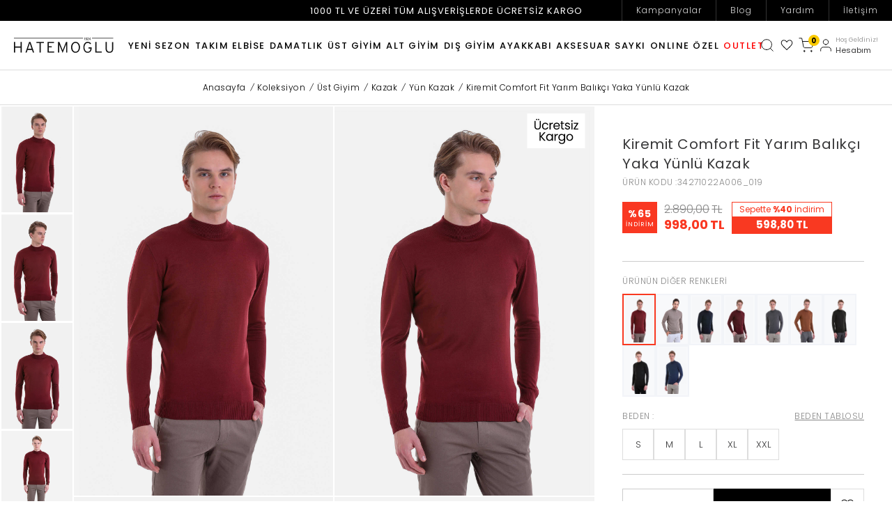

--- FILE ---
content_type: text/html; charset=UTF-8
request_url: https://www.hatemoglu.com/kiremit-regular-fit-duz-yarim-balikci-yaka-yun-triko-kazak-p-34271022a006-019
body_size: 60973
content:
<!DOCTYPE html>
<html lang="tr-TR" >
<head>
<meta charset="utf-8" />
<title>Kiremit Comfort Fit Yarım Balıkçı Yaka Yünlü Kazak | Hatemoğlu 34271022A006</title>
<meta name="description" content="Kiremit Comfort Fit Yarım Balıkçı Yaka Yünlü Kazak ürününü uygun fiyat avantajı ve Hatemoğlu kalitesiyle hemen satın alın." />
<meta name="copyright" content="T-Soft E-Ticaret Sistemleri" />
<script>window['PRODUCT_DATA'] = [];</script>
<meta name="robots" content="index,follow" /><link rel="canonical" href="https://www.hatemoglu.com/kiremit-regular-fit-duz-yarim-balikci-yaka-yun-triko-kazak-p-34271022a006-019" /><meta property="og:image" content="https://www.hatemoglu.com/kiremit-regular-fit-duz-yarim-balikci-yaka-yun-triko-kazak-p-34271022a006-019-yun-kazak-hatemoglu-34271022a006-464989-24-O.jpg"/>
                <meta property="og:image:width" content="300" />
                <meta property="og:image:height" content="300" />
                <meta property="og:type" content="product" />
                <meta property="og:title" content="Kiremit Comfort Fit Yarım Balıkçı Yaka Yünlü Kazak | Hatemoğlu 34271022A006" />
                <meta property="og:description" content="Kiremit Comfort Fit Yarım Balıkçı Yaka Yünlü Kazak ürününü uygun fiyat avantajı ve Hatemoğlu kalitesiyle hemen satın alın." />
                <meta property="product:availability" content="in stock" />
                <meta property="og:url" content="https://www.hatemoglu.com/kiremit-regular-fit-duz-yarim-balikci-yaka-yun-triko-kazak-p-34271022a006-019" />
                <meta property="og:site_name" content="Hatemoğlu" />
                <meta name="twitter:card" content="summary" />
                <meta name="twitter:title" content="Kiremit Comfort Fit Yarım Balıkçı Yaka Yünlü Kazak | Hatemoğlu 34271022A006" />
                <meta name="twitter:description" content="Kiremit Comfort Fit Yarım Balıkçı Yaka Yünlü Kazak ürününü uygun fiyat avantajı ve Hatemoğlu kalitesiyle hemen satın alın." />
                <meta name="twitter:image" content="https://www.hatemoglu.com/kiremit-regular-fit-duz-yarim-balikci-yaka-yun-triko-kazak-p-34271022a006-019-yun-kazak-hatemoglu-34271022a006-464989-24-O.jpg" /><script src="https://accounts.google.com/gsi/client" async defer></script>
<script>const GOOGLE_CLIENT_ID = "72700583812-foa95d8ge2rk80vqp81kcdlu01m0595p.apps.googleusercontent.com";</script>
            <script>
                const E_EXPORT_ACTIVE = 0;
                const CART_DROPDOWN_LIST = true;
                const ENDPOINT_PREFIX = '';
                const ENDPOINT_ALLOWED_KEYS = [];
                const SETTINGS = {"KVKK_REQUIRED":1,"NEGATIVE_STOCK":"0","DYNAMIC_LOADING_SHOW_BUTTON":0,"IS_COMMENT_RATE_ACTIVE":1};
                try {
                    var PAGE_TYPE = 'product';
                    var PAGE_ID = 3;
                    var ON_PAGE_READY = [];
                    var THEME_VERSION = 'v5';
                    var THEME_FOLDER = 'v5-mango';
                    var MEMBER_INFO = {"ID":0,"CODE":"","FIRST_NAME":"","BIRTH_DATE":"","GENDER":"","LAST_NAME":"","MAIL":"","MAIL_HASH":"","PHONE":"","PHONE_HASH":"","PHONE_HASH_SHA":"","GROUP":0,"TRANSACTION_COUNT":0,"REPRESENTATIVE":"","KVKK":-1,"COUNTRY":"TR","E_COUNTRY":""};
                    var IS_VENDOR = 0;
                    var MOBILE_ACTIVE = false;
                    var CART_COUNT = '0';
                    var CART_TOTAL = '0,00';
                    var SESS_ID = '5ff430549746f11c3d1d86ae37349f63';
                    var LANGUAGE = 'tr';
                    var CURRENCY = 'TL';
                    var SEP_DEC = ',';
                    var SEP_THO = '.';
                    var DECIMAL_LENGTH = 2;  
                    var SERVICE_INFO = null;
                    var CART_CSRF_TOKEN = '0cdedbea434ed321e1aad92920f9523ab7db7b7b60cbebf979cac5bb2c461175';
                    var CSRF_TOKEN = 'pu5VdPqTQ7nz5jHiVuCfdNjnOsFzDFlCaVV7Pv0MKoY=';
                    
                }
                catch(err) { }
            </script>
            <!--cache--><link rel="preload" as="font" href="/theme/v5/css/fonts/tsoft-icon.woff2?v=1" type="font/woff2" crossorigin>
<link rel="preconnect" href="https://fonts.gstatic.com" crossorigin>
<link rel="preload" as="style" href="https://fonts.googleapis.com/css?family=Poppins:100,300,regular,500,700,800&display=swap">
<link rel="stylesheet" href="https://fonts.googleapis.com/css?family=Poppins:100,300,regular,500,700,800&display=swap" media="print" onload="this.media='all'">
<noscript>
<link rel="stylesheet" href="https://fonts.googleapis.com/css?family=Poppins:100,300,regular,500,700,800&display=swap">
</noscript>
<link type="text/css" rel="stylesheet" href="/srv/compressed/load/all/css/tr/3/0.css?v=1770011927&isTablet=0&isMobile=0&userType=Ziyaretci">
<link rel="icon" href="//www.hatemoglu.com/Data/EditorFiles/yeni-logo-html.png">
<meta name="viewport" content="width=device-width, initial-scale=1">
<script src="/theme/v5/js/callbacks.js?v=1770011927"></script>
<script src="/js/tsoftapps/v5/header.js?v=1770011927"></script>
<script type="text/javascript" defer="" src="https://public.jetyorum.com/Sdk/loader.js?token=12cf46bd-fcb9-4ff0-82c1-7caff454d7a1" id="jetreview-loader"></script><script>
(function (w,d,dn,t){w[dn]=w[dn]||[];w[dn].push({eventType:'init',value:t,dc:''});
var f=d.getElementsByTagName('script')[0],c=d.createElement('script');c.async=true; c.src='https://tags.creativecdn.com/XkNNvrcNl0689Sww0oda.js'; f.parentNode.insertBefore(c,f);})(window,document,'rtbhEvents','XkNNvrcNl0689Sww0oda');
</script><meta name="google-site-verification" content="eFsUF5E-LuUMRik5ZsvWut8gDseIG8L7Mo9sKizJTGI" /><script type="text/javascript" src="//ccdn.mobildev.in/0bdff4c861574d54acdd0ba9483909d9.js" data-token="1h7i01XkVAtOP4bcTDt6" charset="UTF-8" data-cfasync="false" ></script>
<script>var _pp=0;function ptag(){if(get=function(e){for(var t=escape(e)+"=",n=document.cookie.split(";"),a=0;a<n.length;a++){for(var r=n[a];" "===r.charAt(0);)r=r.substring(1,r.length);if(0===r.indexOf(t))return unescape(r.substring(t.length,r.length))}return"{}"},window.dataLayer=window.dataLayer||[],!_pp){var e=JSON.parse(get("cookie_consent_level"))||{};!function(){window.dataLayer.push(arguments)}("consent","default",{ad_storage:e.targeting?"granted":"denied",analytics_storage:e.tracking?"granted":"denied",functionality_storage:e.functionality?"granted":"denied",personalization_storage:e.functionality?"granted":"denied",ad_user_data:e.targeting?"granted":"denied",ad_personalization:e.targeting?"granted":"denied",security_storage:"granted"}),_pp=1}}ptag();</script><script src="//cdn.segmentify.com/316aa484-205e-4121-898d-ac50d17153a7/segmentify.js" charset="UTF-8"></script>
<link rel="manifest" href="/Data/EditorFiles/Segmentify/manifest.json">
<!-- Google Tag Manager -->
<script>(function(w,d,s,l,i){w[l]=w[l]||[];w[l].push({'gtm.start':
new Date().getTime(),event:'gtm.js'});var f=d.getElementsByTagName(s)[0],
j=d.createElement(s),dl=l!='dataLayer'?'&l='+l:'';j.async=true;j.src=
'https://www.googletagmanager.com/gtm.js?id='+i+dl;f.parentNode.insertBefore(j,f);
})(window,document,'script','dataLayer','GTM-5JLVG8R');</script>
<!-- End Google Tag Manager --><meta name="google-site-verification" content="sSrbOJta78eX651NzfjTnSmCBDcIZ9Dr32o5OYXUBLc" />
<!-- T-Soft Apps - v5 Google Datalayer - Tracking Code Head Start -->
<script>
var dataLayer = dataLayer || [];
(function(w,d,s,l,i){w[l]=w[l]||[];w[l].push({'gtm.start':
new Date().getTime(),event:'gtm.js'});var f=d.getElementsByTagName(s)[0],
j=d.createElement(s),dl=l!='dataLayer'?'&l='+l:'';j.async=true;j.src=
'https://www.googletagmanager.com/gtm.js?id='+i+dl;f.parentNode.insertBefore(j,f);
})(window,document,'script','dataLayer','GTM-5JLVG8R');
</script>
<!-- T-Soft Apps - v5 Google Datalayer - Tracking Code Head End --><!-- T-Soft Apps - V5 - Facebook Dönüşümler API - Tracking Code Head Start -->
<script>
if(typeof window.FB_EVENT_ID == 'undefined'){
window.FB_EVENT_ID = "fb_" + new Date().getTime();
}
</script>
<!-- T-Soft Apps - V5 - Facebook Dönüşümler API - Tracking Code Head End --><script>
if(typeof window.FB_EVENT_ID == 'undefined'){
window.FB_EVENT_ID = "fb_" + new Date().getTime();
}
</script><script>
(function (w,d,dn,t){w[dn]=w[dn]||[];w[dn].push({eventType:'init',value:t,dc:''});
var f=d.getElementsByTagName('script')[0],c=d.createElement('script');c.async=true;
c.src='https://tags.creativecdn.com/XkNNvrcNI0689Sww0.js';
f.parentNode.insertBefore(c,f);})(window,document,'rtbhEvents','XkNNvrcNI0689Sww0');
</script><script>
!(function (w, d, t) {
w.TiktokAnalyticsObject = t;
var ttq = (w[t] = w[t] || []);
(ttq.methods = ["page","track","identify","instances","debug","on","off","once","ready","alias","group","enableCookie","disableCookie",]),
(ttq.setAndDefer = function (t, e) {
t[e] = function () {
t.push([e].concat(Array.prototype.slice.call(arguments, 0)));
};
});
for (var i = 0; i < ttq.methods.length; i++)
ttq.setAndDefer(ttq, ttq.methods[i]);
(ttq.instance = function (t) {
for (var e = ttq._i[t] || [], n = 0; n < ttq.methods.length; n++)
ttq.setAndDefer(e, ttq.methods[n]);
return e;
}),
(ttq.load = function (e, n) {
var i = "https://analytics.tiktok.com/i18n/pixel/events.js";
(ttq._i = ttq._i || {}),
(ttq._i[e] = []),
(ttq._i[e]._u = i),
(ttq._t = ttq._t || {}),
(ttq._t[e] = +new Date()),
(ttq._o = ttq._o || {}),
(ttq._o[e] = n || {});
var o = document.createElement("script");
(o.type = "text/javascript"),
(o.async = !0),
(o.src = i + "?sdkid=" + e + "&lib=" + t);
var a = document.getElementsByTagName("script")[0];
a.parentNode.insertBefore(o, a);
});
ttq.load("CD1T5LRC77U4JVV1P6H0");
ttq.track("Browse");
})(window, document, "ttq");
</script>
<link rel="manifest" href="manifest.json"><script>
var MobildevSingleOptIn = {
saveCallback: function (){
let callback = TSOFT_APPS.other?.register;
MobildevApp.page = 'register';
var changeVariable = false;
if (MEMBER_INFO.ID > 0){
callback = TSOFT_APPS.other?.member?.save;
MobildevApp.page = 'profile';
}
if (['v5', 'os2'].includes(MobildevApp.theme_version )){
if (MEMBER_INFO.ID > 0){
callback = callbacks.customer.other;
}else{
callback = callbacks.customer.sign;
changeVariable = true;
}
}
callback.push(async function(form, result){
if (changeVariable){
let a = result;
result = form;
form = a;
}
MobildevApp.data = form;
if (
MEMBER_INFO.ID > 0 && parseInt(result.status) === 1 ||
parseInt(result.status) === 2 ||
(MobildevApp.theme_version === 'v5' && result.status) ||
(MobildevApp.theme_version === 'os2' && result.success)
){
await MobildevApp.request('register');
}
});
},
run: function(){
console.log('MobildevSingleOptIn run')
this.saveCallback();
}
}
var MobildevDoubleOptIn = {
popup: {},
saveCallback: function(){
let callback = TSOFT_APPS.other?.register;
if (['v5', 'os2'].includes(MobildevApp.theme_version)){
callback = callbacks.customer.other;
}
callback.push(async function(form, result){
MobildevApp.data = form;
if (
parseInt(result.status) === 5 ||
(MobildevApp.theme_version === 'v5' && result.status) ||
(MobildevApp.theme_version === 'os2' && result.success)
){
if (MEMBER_INFO.ID > 0){
MobildevApp.page = 'profile';
}else{
MobildevApp.page = 'register';
}
try {
let response = await MobildevApp.request('register');
if (response?.success){
MobildevApp.data.append('data_id', response?.data);
if (MEMBER_INFO.ID <= 0){
MobildevDoubleOptIn.openPopup();
}
}else if (typeof response?.message !== 'undefined'){
MobildevDoubleOptIn.openPopup(response.message);
}
}catch (e){
console.log(e);
}
}
});
},
openPopup: function(html = ''){
let text1 = 'Lütfen cep telefonunuza gelen sms onay kodunuzu giriniz.';
let text2 = 'SMS Onay Kodu';
let text3= 'Gönder';
if (LANGUAGE !== 'tr') {
text1 = 'Please enter the sms verification code sent to your mobile phone.';
text2 = 'SMS Verification Code';
text3 = 'Send';
}
if (html === ''){
html = '<p>'+text1+'</p>';
html += '<p><input style="-webkit-appearance: none;border: 1px solid #ccc;padding: 5px 10px;border-radius: 3px;float: left;" placeholder="'+text2+'" type="number" id="mobildev_sms_code">';
html += '<button style="padding: 5px 10px;border: 1px solid #43b54c;float: left;margin: 0px 5px;color: white;background-color: #43b54c;border-radius: 3px;" type="button" onclick="MobildevDoubleOptIn.validation()">'+text3+'</button></p>';
}
if(html !== ''){
if(MobildevApp.theme_version === 'v5'){
MobildevDoubleOptIn.popup = function(){
T.modal({
id: 'mobildev_sms_popup',
html: html,
width: '320px',
close: true
});
};
MobildevDoubleOptIn.popup();
}else if (MobildevApp.theme_version === 'os2'){
MobildevDoubleOptIn.popup = function(){
modal({
id: 'mobildev_sms_popup',
html: html,
width: '320px',
close: true
});
};
MobildevDoubleOptIn.popup();
}
else{
MobildevDoubleOptIn.popup = new Message({
html: html,
width:300,
close: true
});
MobildevDoubleOptIn.popup.show();
}
}
},
validation: async function(){
let code = document.getElementById('mobildev_sms_code').value;
MobildevApp.data.append('code', code);
let response = await MobildevApp.request('validation');
if(response.success){
await MobildevDoubleOptIn.submitForm();
}else{
if(MobildevApp.theme_version === 'v5'){
T.modal({
id: 'mobildev_error_popup',
html: response.message,
width: '300px',
close: true,
closingCallback:function(){
MobildevDoubleOptIn.popup();
}
});
}else if(MobildevApp.theme_version === 'os2'){
modal({
id: 'mobildev_error_popup',
html: response.message,
width: '320px',
close: true,
callbacks: {
close: function(){
MobildevDoubleOptIn.popup();
}
}
});
}else{
let err = new Message({
html: response.message,
width:300,
close: true,
closingCallback: function(){
MobildevDoubleOptIn.popup.show();
}
});
err.show();
}
}
},
submitForm: async function(){
if(MobildevApp.theme_version === 'v5'){
if(typeof T.modal.close == 'function'){
T.modal.close();
}
document.querySelector('[id*="register-form-btn-"]').click();
}else if(MobildevApp.theme_version === 'os2'){
modalClose('#mobildev_sms_popup');
document.querySelector('[data-toggle="register"] button[type="submit"]').click();
}else{
if(typeof MobildevDoubleOptIn.popup.close == 'function'){
MobildevDoubleOptIn.popup.close();
}
document.getElementById('uye-kayit-btn').click();
}
},
run: function(){
console.log('MobildevDoubleOptIn run')
this.saveCallback();
}
}
var MobildevApp = {
endpoint: '/Diger/Apps/Mobildev.php',
type: 'double',
page: '',
theme_version: typeof THEME_VERSION !== 'undefined' ? THEME_VERSION : 'v4',
data: [],
request: async function(action = null, _data = null){
var object = {};
if (_data !== null){
object = _data;
}else{
MobildevApp.data.forEach(function(value, key){
object[key] = value;
});
}
if(action !== null){
object.action = action;
}
if (action === 'register'){
object.page = MobildevApp.page;
}
let data = JSON.stringify(object);
let response = await fetch(MobildevApp.endpoint, {
method: 'POST',
body: data
});
return await response.json();
},
subscribeCallback: function (){
let callback = TSOFT_APPS.other?.subscribe;
if (['v5', 'os2'].includes(MobildevApp.theme_version)){
callback = callbacks.customer.subscribe;
}
callback.push(async function(result){
if (typeof result.email !== 'undefined'){
let response = await MobildevApp.request('subscribe', {email: result.email});
if(!response.success){
console.log(response.message);
}
}
});
},
run: function(){
console.log('MobildevApp run')
switch (MobildevApp.type){
case 'double': MobildevDoubleOptIn.run(); break;
case 'single': MobildevSingleOptIn.run(); break;
}
this.subscribeCallback();
}
}
document.addEventListener('DOMContentLoaded', function(){
setTimeout(function(){
MobildevApp.run();
}, 1000);
});
</script>
</head>
<body><script>
window.fbAsyncInit = function() {
FB.init({
appId : '454419418855201',
xfbml : true,
version : 'v8.0'
});
FB.AppEvents.logPageView();
};
(function(d, s, id){
var js, fjs = d.getElementsByTagName(s)[0];
if (d.getElementById(id)) {return;}
js = d.createElement(s); js.id = id;
js.src = "https://connect.facebook.net/en_US/sdk.js";
fjs.parentNode.insertBefore(js, fjs);
}(document, 'script', 'facebook-jssdk'));
</script>
<script type="text/javascript" src="//hatemoglu.alo-tech.com/chatwidget/alochat.js?widget_key=ddcfe043f377497dee037003d5fde39cd8fab9f61d68ed071a2958e7302ea3daecdca207f1715c14242afc7b76cef3b1b612a36dd83bd7cb84fa2748d6b3cb75ac4bd4c2d07271584a7836fcfc2eba5fc14bf1400b37de0c735941f4ee07cc122e7c"></script>
<script type="text/javascript">
startWidget();
</script><!-- Google Tag Manager (noscript) -->
<noscript><iframe src="https://www.googletagmanager.com/ns.html?id=GTM-5JLVG8R"
height="0" width="0" style="display:none;visibility:hidden"></iframe></noscript>
<!-- End Google Tag Manager (noscript) -->
<input type="hidden" id="cookie-law" value="0">
<div class="w-100 d-flex flex-wrap ">
<div class=" col-12 col-sm-12 col-md-12 col-lg-12 col-xl-12 col-xxl-12 column-136  "><div class="row">
<div id="relation|353" data-id="353" class="relArea col-12 v5-mango  folder-html-block tpl-user_devux-AloChatDisplayNone "><div class="row"><style>
.alotech-chat-widget {
display: none !important;
}
</style>
</div></div><div id="relation|158" data-id="158" class="relArea col-12 v5-mango  folder-header tpl-user_devux-2025-other "><div class="row">
<header class="container-fluid position-relative">
<div class="row">
<div id="header-middle" class="w-100">
<div id="header-top" class="d-flex justify-content-center position-relative">
1000 TL VE ÜZERİ TÜM ALIŞVERİŞLERDE ÜCRETSİZ KARGO
<div class="header-top-menu position-absolute right-0 top-0 d-lg-block d-none">
<ul class="d-flex list-style-none">
<li>
<a href="https://www.hatemoglu.com/kampanyalar" target="" class="d-flex " title="Kampanyalar">
Kampanyalar
</a>
</li>
<li>
<a href="/blog" target="" class="d-flex " title="Blog">
Blog
</a>
</li>
<li>
<a href="/musteri-hizmetleri" target="" class="d-flex " title="Yardım">
Yardım
</a>
</li>
<li>
<a href="/iletisim" target="" class="d-flex " title="İletişim">
İletişim
</a>
</li>
</ul>
</div>
</div>
<div id="header-sticky" class="w-100" data-toggle="sticky" data-parent="#header-middle" data-class="header-sticky" data-scroll="180" data-direction="true">
<div id="header-main" class="w-100">
<div class="container-fluid">
<div class="w-100 d-flex align-items-center">
<div class="d-lg-none">
<div class="mobile-left">
<a href="#mobile-menu-158" data-toggle="drawer" class="header-mobile-menu-btn ml-item" aria-label="Menü"></a>
</div>
</div>
<div class="px-0 col-lg-2">
<a href="https://www.hatemoglu.com/" id="logo" aria-label="logo">
<p><img src="https://www.hatemoglu.com/Data/EditorFiles/Devux/image/logosiyah.svg"></p>
</a>
</div>
<nav id="main-menu" class="px-0 col-lg-8 d-lg-block d-none">
<ul class="d-flex justify-content-center menu menu-158">
<li>
<a id="menu-1158" href="https://www.hatemoglu.com/yeni-sezon" target="" style="color:;" class="d-flex align-items-center w-100 text-center text-uppercase menu-first-title " title="Yeni Sezon">
Yeni Sezon
</a>
</li>
<li>
<a id="menu-2158" href="https://www.hatemoglu.com/takim-elbise" target="" style="color:discount;" class="d-flex align-items-center w-100 text-center text-uppercase menu-first-title " title="Takım Elbise">
Takım Elbise
</a>
<div class="w-100 menu-container">
<div class="w-100 menu-container-top">
<div class="w-100 menu-container-general m-discount">
<div class="w-100 sub-discount second-92">
<a id="menu-92158" target="" class="menu-second-title " title="Fırsatlar">Fırsatlar</a>
<ul class="list-style-none">
<li class="w-100">
<a id="menu-265158" href="https://www.hatemoglu.com/indirimli-urunler-takim-elbise" target="" class="menu-third-title " title="İndirimli Ürünler">
İndirimli Ürünler
</a>
</li>
<li class="w-100">
<a id="menu-266158" href="https://www.hatemoglu.com/en-cok-satanlar-takim-elbise" target="" class="menu-third-title " title="En Çok Satanlar">
En Çok Satanlar
</a>
</li>
<li class="w-100">
<a id="menu-267158" href="https://www.hatemoglu.com/mezuniyet-takim-elbise-kombinleri" target="" class="menu-third-title " title="Mezuniyet Kombin Önerileri ">
Mezuniyet Kombin Önerileri
</a>
</li>
</ul>
</div>
<div class="w-100 menu-kapsa">
<div class="w-100 second-98">
<a id="menu-98158" href="https://www.hatemoglu.com/lacivert-takim-elbise" target="" class="menu-second-title " title="Lacivert Takım Elbise">Lacivert Takım Elbise</a>
</div>
<div class="w-100 second-100">
<a id="menu-100158" href="https://www.hatemoglu.com/cizgili-takim-elbise" target="" class="menu-second-title " title="Çizgili Takım Elbise">Çizgili Takım Elbise</a>
</div>
<div class="w-100 second-102">
<a id="menu-102158" href="https://www.hatemoglu.com/siyah-takim-elbise" target="" class="menu-second-title " title="Siyah Takım Elbise">Siyah Takım Elbise</a>
</div>
<div class="w-100 second-103">
<a id="menu-103158" href="https://www.hatemoglu.com/klasik-takim-elbise" target="" class="menu-second-title " title="Klasik Takım Elbise">Klasik Takım Elbise</a>
</div>
<div class="w-100 second-104">
<a id="menu-104158" href="https://www.hatemoglu.com/slim-fit-takim-elbise" target="" class="menu-second-title " title="Slim Fit Takım Elbise">Slim Fit Takım Elbise</a>
</div>
<div class="w-100 second-105">
<a id="menu-105158" href="https://www.hatemoglu.com/kruvaze-takim-elbise" target="" class="menu-second-title " title="Kruvaze Takım Elbise">Kruvaze Takım Elbise</a>
</div>
<div class="w-100 second-107">
<a id="menu-107158" href="https://www.hatemoglu.com/keten-takim-elbise" target="" class="menu-second-title " title="Keten Takım Elbise">Keten Takım Elbise</a>
</div>
<div class="w-100 second-108">
<a id="menu-108158" href="https://www.hatemoglu.com/buyuk-beden-takim-elbise" target="" class="menu-second-title " title="Büyük Beden Takım Elbise">Büyük Beden Takım Elbise</a>
</div>
<div class="w-100 second-110">
<a id="menu-110158" href="https://www.hatemoglu.com/spor-takim-elbise" target="" class="menu-second-title " title="Spor Takım Elbise">Spor Takım Elbise</a>
</div>
</div>
</div>
</div>
</li>
<li>
<a id="menu-269158" href="https://www.hatemoglu.com/damatlik-smokin-modelleri" target="" style="color:discount;" class="d-flex align-items-center w-100 text-center text-uppercase menu-first-title " title="Damatlık">
Damatlık
</a>
</li>
<li>
<a id="menu-3158" href="https://www.hatemoglu.com/ust-giyim" target="" style="color:discount;" class="d-flex align-items-center w-100 text-center text-uppercase menu-first-title " title="Üst Giyim">
Üst Giyim
</a>
<div class="w-100 menu-container">
<div class="w-100 menu-container-top">
<div class="w-100 menu-container-general m-discount">
<div class="w-100 sub-discount second-171">
<a id="menu-171158" target="" class="menu-second-title " title="Fırsatlar">Fırsatlar</a>
<ul class="list-style-none">
<li class="w-100">
<a id="menu-175158" href="https://www.hatemoglu.com/indirimli-urunler-ust-giyim" target="" class="menu-third-title " title="İndirimli Ürünler">
İndirimli Ürünler
</a>
</li>
<li class="w-100">
<a id="menu-176158" href="https://www.hatemoglu.com/en-cok-satanlar-ust-giyim" target="" class="menu-third-title " title="En Çok Satanlar">
En Çok Satanlar
</a>
</li>
<li class="w-100">
<a id="menu-174158" href="https://www.hatemoglu.com/erkek-v-yaka-tisort" target="" class="menu-third-title " title="V Yaka Tişörtler 399,90 TL">
V Yaka Tişörtler 399,90 TL
</a>
</li>
</ul>
</div>
<div class="w-100 menu-kapsa">
<div class="w-100 second-112">
<a id="menu-112158" href="https://www.hatemoglu.com/erkek-kazak" target="" class="menu-second-title " title="Kazak / Triko">Kazak / Triko</a>
<ul class="list-style-none">
<li class="w-100">
<a id="menu-120158" href="https://hatemoglu.com/erkek-bisiklet-yaka-kazak" target="" class="menu-third-title " title="Bisiklet Yaka Kazak">
Bisiklet Yaka Kazak
</a>
</li>
<li class="w-100">
<a id="menu-121158" href="https://www.hatemoglu.com/yun-kazak" target="" class="menu-third-title " title="Yün Kazak">
Yün Kazak
</a>
</li>
<li class="w-100">
<a id="menu-122158" href="https://www.hatemoglu.com/erkek-balikci-yaka-kazak" target="" class="menu-third-title " title="Balıkçı Yaka Kazak">
Balıkçı Yaka Kazak
</a>
</li>
<li class="w-100">
<a id="menu-123158" href="https://www.hatemoglu.com/erkek-v-yaka-kazak" target="" class="menu-third-title " title="V Yaka Kazak">
V Yaka Kazak
</a>
</li>
<li class="w-100">
<a id="menu-282158" href="https://www.hatemoglu.com/erkek-buyuk-beden-kazak" target="" class="menu-third-title " title="Büyük Beden Kazak">
Büyük Beden Kazak
</a>
</li>
<li class="w-100">
<a id="menu-124158" href="https://www.hatemoglu.com/erkek-yarim-balikci-kazak" target="" class="menu-third-title " title="Yarım Balıkçı Yaka Kazak">
Yarım Balıkçı Yaka Kazak
</a>
</li>
<li class="w-100">
<a id="menu-125158" href="https://www.hatemoglu.com/erkek-polo-yaka-kazak" target="" class="menu-third-title " title="Polo Yaka Kazak">
Polo Yaka Kazak
</a>
</li>
<li class="w-100">
<a id="menu-126158" href="https://www.hatemoglu.com/erkek-hirka" target="" class="menu-third-title " title="Hırka">
Hırka
</a>
</li>
<li class="w-100">
<a id="menu-127158" href="https://www.hatemoglu.com/erkek-fermuarli-kazak" target="" class="menu-third-title " title="Fermuarlı Kazak">
Fermuarlı Kazak
</a>
</li>
<li class="w-100">
<a id="menu-128158" href="https://www.hatemoglu.com/erkek-desenli-kazak" target="" class="menu-third-title " title="Desenli Kazak">
Desenli Kazak
</a>
</li>
<li class="w-100">
<a id="menu-129158" href="https://www.hatemoglu.com/erkek-suveter" target="" class="menu-third-title " title="Süveter">
Süveter
</a>
</li>
</ul>
</div>
<div class="w-100 second-113">
<a id="menu-113158" href="https://www.hatemoglu.com/erkek-gomlek" target="" class="menu-second-title " title="Gömlek">Gömlek</a>
<ul class="list-style-none">
<li class="w-100">
<a id="menu-133158" href="https://www.hatemoglu.com/erkek-uzun-kollu-gomlek" target="" class="menu-third-title " title="Uzun Kollu Gömlek">
Uzun Kollu Gömlek
</a>
</li>
<li class="w-100">
<a id="menu-134158" href="https://www.hatemoglu.com/erkek-gomlek-ceket" target="" class="menu-third-title " title="Gömlek Ceket">
Gömlek Ceket
</a>
</li>
<li class="w-100">
<a id="menu-135158" href="https://www.hatemoglu.com/erkek-slim-fit-gomlek" target="" class="menu-third-title " title="Slim Fit Gömlek">
Slim Fit Gömlek
</a>
</li>
<li class="w-100">
<a id="menu-136158" href="https://www.hatemoglu.com/erkek-klasik-gomlek" target="" class="menu-third-title " title="Klasik Gömlek">
Klasik Gömlek
</a>
</li>
<li class="w-100">
<a id="menu-137158" href="https://www.hatemoglu.com/erkek-keten-gomlek" target="" class="menu-third-title " title="Keten Gömlek">
Keten Gömlek
</a>
</li>
<li class="w-100">
<a id="menu-138158" href="https://www.hatemoglu.com/erkek-oduncu-gomlegi" target="" class="menu-third-title " title="Oduncu Gömlek">
Oduncu Gömlek
</a>
</li>
<li class="w-100">
<a id="menu-139158" href="https://www.hatemoglu.com/erkek-cizgili-gomlek" target="" class="menu-third-title " title="Çizgili Gömlek">
Çizgili Gömlek
</a>
</li>
<li class="w-100">
<a id="menu-140158" href="https://www.hatemoglu.com/damatlik-gomlek" target="" class="menu-third-title " title="Damatlık Gömlek">
Damatlık Gömlek
</a>
</li>
<li class="w-100">
<a id="menu-141158" href="https://www.hatemoglu.com/erkek-siyah-gomlek" target="" class="menu-third-title " title="Siyah Gömlek">
Siyah Gömlek
</a>
</li>
<li class="w-100">
<a id="menu-142158" href="https://www.hatemoglu.com/erkek-beyaz-gomlek" target="" class="menu-third-title " title="Beyaz Gömlek">
Beyaz Gömlek
</a>
</li>
<li class="w-100">
<a id="menu-143158" href="https://www.hatemoglu.com/erkek-kisa-kol-gomlek" target="" class="menu-third-title " title="Kısa Kollu Gömlek">
Kısa Kollu Gömlek
</a>
</li>
</ul>
</div>
<div class="w-100 second-114">
<a id="menu-114158" href="https://www.hatemoglu.com/erkek-ceket" target="" class="menu-second-title " title="Ceket">Ceket</a>
<ul class="list-style-none">
<li class="w-100">
<a id="menu-147158" href="https://www.hatemoglu.com/erkek-blazer-ceket" target="" class="menu-third-title " title="Blazer Ceket">
Blazer Ceket
</a>
</li>
<li class="w-100">
<a id="menu-148158" href="https://www.hatemoglu.com/erkek-spor-ceket" target="" class="menu-third-title " title="Spor Ceket">
Spor Ceket
</a>
</li>
<li class="w-100">
<a id="menu-150158" href="https://www.hatemoglu.com/erkek-keten-ceket" target="" class="menu-third-title " title="Keten Ceket">
Keten Ceket
</a>
</li>
<li class="w-100">
<a id="menu-151158" href="https://www.hatemoglu.com/erkek-slim-fit-ceket" target="" class="menu-third-title " title="Slim Fit Ceket">
Slim Fit Ceket
</a>
</li>
<li class="w-100">
<a id="menu-152158" href="https://www.hatemoglu.com/erkek-klasik-ceket" target="" class="menu-third-title " title="Klasik Ceket">
Klasik Ceket
</a>
</li>
<li class="w-100">
<a id="menu-153158" href="https://www.hatemoglu.com/erkek-siyah-ceket" target="" class="menu-third-title " title="Siyah Ceket">
Siyah Ceket
</a>
</li>
<li class="w-100">
<a id="menu-154158" href="https://www.hatemoglu.com/erkek-gri-ceket" target="" class="menu-third-title " title="Gri Ceket">
Gri Ceket
</a>
</li>
<li class="w-100">
<a id="menu-155158" href="https://www.hatemoglu.com/erkek-lacivert-ceket" target="" class="menu-third-title " title="Lacivert Ceket">
Lacivert Ceket
</a>
</li>
</ul>
</div>
<div class="w-100 second-115">
<a id="menu-115158" href="https://www.hatemoglu.com/erkek-tisort" target="" class="menu-second-title " title="Tişört">Tişört</a>
<ul class="list-style-none">
<li class="w-100">
<a id="menu-161158" href="https://www.hatemoglu.com/erkek-polo-yaka-tisort" target="" class="menu-third-title " title="Polo Yaka Tişört">
Polo Yaka Tişört
</a>
</li>
<li class="w-100">
<a id="menu-162158" href="https://www.hatemoglu.com/erkek-uzun-kollu-tisort" target="" class="menu-third-title " title="Uzun Kollu Tişört">
Uzun Kollu Tişört
</a>
</li>
<li class="w-100">
<a id="menu-163158" href="https://www.hatemoglu.com/erkek-oversize-tisort" target="" class="menu-third-title " title="Oversize Tişört">
Oversize Tişört
</a>
</li>
<li class="w-100">
<a id="menu-164158" href="https://www.hatemoglu.com/erkek-basic-tisort" target="" class="menu-third-title " title="Basic Tişört">
Basic Tişört
</a>
</li>
<li class="w-100">
<a id="menu-165158" href="https://www.hatemoglu.com/erkek-v-yaka-tisort" target="" class="menu-third-title " title="V Yaka Tişört">
V Yaka Tişört
</a>
</li>
<li class="w-100">
<a id="menu-166158" href="https://www.hatemoglu.com/erkek-beyaz-tisort" target="" class="menu-third-title " title="Beyaz Tişört">
Beyaz Tişört
</a>
</li>
<li class="w-100">
<a id="menu-167158" href="https://www.hatemoglu.com/erkek-bisiklet-yaka-tisort" target="" class="menu-third-title " title="Bisiklet Yaka Tişört">
Bisiklet Yaka Tişört
</a>
</li>
<li class="w-100">
<a id="menu-168158" href="https://www.hatemoglu.com/erkek-siyah-tisort" target="" class="menu-third-title " title="Siyah Tişört">
Siyah Tişört
</a>
</li>
<li class="w-100">
<a id="menu-170158" href="https://www.hatemoglu.com/erkek-regular-fit-tisort" target="" class="menu-third-title " title="Regular Fit Tişört">
Regular Fit Tişört
</a>
</li>
</ul>
</div>
<div class="w-100 second-116">
<a id="menu-116158" href="https://www.hatemoglu.com/erkek-sweatshirt" target="" class="menu-second-title " title="Sweatshirt">Sweatshirt</a>
<ul class="list-style-none">
<li class="w-100">
<a id="menu-271158" href="https://www.hatemoglu.com/erkek-kapsonlu-sweatshirt" target="" class="menu-third-title " title="Kapüşonlu Sweatshirt">
Kapüşonlu Sweatshirt
</a>
</li>
<li class="w-100">
<a id="menu-272158" href="https://www.hatemoglu.com/erkek-baskili-sweatshirt" target="" class="menu-third-title " title="Baskılı Sweatshirt">
Baskılı Sweatshirt
</a>
</li>
<li class="w-100">
<a id="menu-273158" href="https://www.hatemoglu.com/erkek-balikci-yaka-sweatshirt" target="" class="menu-third-title " title="Balıkçı Yaka Sweatshirt">
Balıkçı Yaka Sweatshirt
</a>
</li>
<li class="w-100">
<a id="menu-274158" href="https://www.hatemoglu.com/erkek-buyuk-beden-sweatshirt" target="" class="menu-third-title " title="Büyük Beden Sweatshirt">
Büyük Beden Sweatshirt
</a>
</li>
<li class="w-100">
<a id="menu-275158" href="https://www.hatemoglu.com/erkek-fermuarli-sweatshirt" target="" class="menu-third-title " title="Fermuarlı Sweatshirt">
Fermuarlı Sweatshirt
</a>
</li>
<li class="w-100">
<a id="menu-276158" href="https://www.hatemoglu.com/erkek-polo-yaka-sweatshirt" target="" class="menu-third-title " title="Polo Yaka Sweatshirt">
Polo Yaka Sweatshirt
</a>
</li>
<li class="w-100">
<a id="menu-277158" href="https://www.hatemoglu.com/erkek-bisiklet-yaka-sweatshirt" target="" class="menu-third-title " title="Bisiklet Yaka Sweatshirt">
Bisiklet Yaka Sweatshirt
</a>
</li>
<li class="w-100">
<a id="menu-278158" href="https://www.hatemoglu.com/erkek-polar-sweatshirt" target="" class="menu-third-title " title="Polar Sweatshirt">
Polar Sweatshirt
</a>
</li>
</ul>
</div>
<div class="w-100 second-117">
<a id="menu-117158" href="https://www.hatemoglu.com/erkek-yelek" target="" class="menu-second-title " title="Yelek">Yelek</a>
<ul class="list-style-none">
<li class="w-100">
<a id="menu-279158" href="https://www.hatemoglu.com/erkek-v-yaka-yelek" target="" class="menu-third-title " title="V Yaka Yelek">
V Yaka Yelek
</a>
</li>
<li class="w-100">
<a id="menu-280158" href="https://www.hatemoglu.com/erkek-triko-yelek" target="" class="menu-third-title " title="Triko Yelek">
Triko Yelek
</a>
</li>
</ul>
</div>
</div>
</div>
</div>
</li>
<li>
<a id="menu-4158" href="https://www.hatemoglu.com/alt-giyim" target="" style="color:discount;" class="d-flex align-items-center w-100 text-center text-uppercase menu-first-title " title="Alt Giyim">
Alt Giyim
</a>
<div class="w-100 menu-container">
<div class="w-100 menu-container-top">
<div class="w-100 menu-container-general m-discount">
<div class="w-100 sub-discount second-177">
<a id="menu-177158" target="" class="menu-second-title " title="Fırsatlar">Fırsatlar</a>
<ul class="list-style-none">
<li class="w-100">
<a id="menu-194158" href="https://www.hatemoglu.com/indirimli-urunler-alt-giyim" target="" class="menu-third-title " title="İndirimli Ürünler">
İndirimli Ürünler
</a>
</li>
<li class="w-100">
<a id="menu-195158" href="https://www.hatemoglu.com/en-cok-satanlar-alt-giyim" target="" class="menu-third-title " title="En Çok Satanlar">
En Çok Satanlar
</a>
</li>
</ul>
</div>
<div class="w-100 menu-kapsa">
<div class="w-100 second-178">
<a id="menu-178158" href="https://www.hatemoglu.com/erkek-pantolon" target="" class="menu-second-title " title="Pantolon">Pantolon</a>
<ul class="list-style-none">
<li class="w-100">
<a id="menu-180158" href="https://www.hatemoglu.com/erkek-keten-pantolon" target="" class="menu-third-title " title="Keten Pantolon ">
Keten Pantolon
</a>
</li>
<li class="w-100">
<a id="menu-181158" href="https://www.hatemoglu.com/erkek-gri-pantolon" target="" class="menu-third-title " title="Gri Pantolon">
Gri Pantolon
</a>
</li>
<li class="w-100">
<a id="menu-182158" href="https://www.hatemoglu.com/erkek-siyah-pantolon" target="" class="menu-third-title " title="Siyah Pantolon">
Siyah Pantolon
</a>
</li>
<li class="w-100">
<a id="menu-183158" href="https://www.hatemoglu.com/erkek-regular-fit-pantolon" target="" class="menu-third-title " title="Regular Fit Pantolon">
Regular Fit Pantolon
</a>
</li>
<li class="w-100">
<a id="menu-184158" href="https://www.hatemoglu.com/erkek-slim-fit-pantolon" target="" class="menu-third-title " title="Slim Fit Pantolon">
Slim Fit Pantolon
</a>
</li>
<li class="w-100">
<a id="menu-185158" href="https://www.hatemoglu.com/erkek-spor-pantolon" target="" class="menu-third-title " title="Spor Pantolon">
Spor Pantolon
</a>
</li>
<li class="w-100">
<a id="menu-186158" href="https://www.hatemoglu.com/erkek-jogger-pantolon" target="" class="menu-third-title " title="Jogger Pantolon">
Jogger Pantolon
</a>
</li>
<li class="w-100">
<a id="menu-187158" href="https://www.hatemoglu.com/erkek-kadife-pantolon" target="" class="menu-third-title " title="Kadife Pantolon">
Kadife Pantolon
</a>
</li>
<li class="w-100">
<a id="menu-188158" href="https://www.hatemoglu.com/erkek-kanvas-pantolon" target="" class="menu-third-title " title="Kanvas Pantolon">
Kanvas Pantolon
</a>
</li>
<li class="w-100">
<a id="menu-189158" href="https://www.hatemoglu.com/erkek-kumas-pantolon" target="" class="menu-third-title " title="Kumaş Pantolon">
Kumaş Pantolon
</a>
</li>
<li class="w-100">
<a id="menu-190158" href="https://www.hatemoglu.com/erkek-esofman-alti" target="" class="menu-third-title " title="Eşofman Altı">
Eşofman Altı
</a>
</li>
<li class="w-100">
<a id="menu-191158" href="https://www.hatemoglu.com/erkek-kot-pantolon" target="" class="menu-third-title " title="Kot Pantolon">
Kot Pantolon
</a>
</li>
</ul>
</div>
<div class="w-100 second-179">
<a id="menu-179158" href="https://www.hatemoglu.com/erkek-sort" target="" class="menu-second-title " title="Şort">Şort</a>
<ul class="list-style-none">
<li class="w-100">
<a id="menu-192158" href="https://www.hatemoglu.com/erkek-keten-sort" target="" class="menu-third-title " title="Keten Şort">
Keten Şort
</a>
</li>
<li class="w-100">
<a id="menu-193158" href="https://www.hatemoglu.com/erkek-deniz-sortu-mayo-modelleri" target="" class="menu-third-title " title="Deniz Şortu">
Deniz Şortu
</a>
</li>
</ul>
</div>
</div>
</div>
</div>
</li>
<li>
<a id="menu-5158" href="https://www.hatemoglu.com/dis-giyim" target="" style="color:discount;" class="d-flex align-items-center w-100 text-center text-uppercase menu-first-title " title="Dış Giyim">
Dış Giyim
</a>
<div class="w-100 menu-container">
<div class="w-100 menu-container-top">
<div class="w-100 menu-container-general m-discount">
<div class="w-100 sub-discount second-196">
<a id="menu-196158" target="" class="menu-second-title " title="Fırsatlar">Fırsatlar</a>
<ul class="list-style-none">
<li class="w-100">
<a id="menu-197158" href="https://www.hatemoglu.com/indirimli-urunler-dis-giyim" target="" class="menu-third-title " title="İndirimli Ürünler">
İndirimli Ürünler
</a>
</li>
<li class="w-100">
<a id="menu-198158" href="https://www.hatemoglu.com/en-cok-satanlar-dis-giyim" target="" class="menu-third-title " title="En Çok Satanlar">
En Çok Satanlar
</a>
</li>
</ul>
</div>
<div class="w-100 menu-kapsa">
<div class="w-100 second-199">
<a id="menu-199158" href="https://www.hatemoglu.com/erkek-mont" target="" class="menu-second-title " title="Mont">Mont</a>
<ul class="list-style-none">
<li class="w-100">
<a id="menu-203158" href="https://www.hatemoglu.com/erkek-sisme-mont" target="" class="menu-third-title " title="Şişme Mont">
Şişme Mont
</a>
</li>
<li class="w-100">
<a id="menu-204158" href="https://www.hatemoglu.com/erkek-lacivert-mont" target="" class="menu-third-title " title="Lacivert Mont">
Lacivert Mont
</a>
</li>
<li class="w-100">
<a id="menu-205158" href="https://www.hatemoglu.com/erkek-siyah-mont" target="" class="menu-third-title " title="Siyah Mont">
Siyah Mont
</a>
</li>
<li class="w-100">
<a id="menu-206158" href="https://www.hatemoglu.com/erkek-kapitone-mont" target="" class="menu-third-title " title="Kapitone Mont">
Kapitone Mont
</a>
</li>
<li class="w-100">
<a id="menu-207158" href="https://www.hatemoglu.com/erkek-mevsimlik-mont" target="" class="menu-third-title " title="Mevsimlik Mont">
Mevsimlik Mont
</a>
</li>
<li class="w-100">
<a id="menu-208158" href="https://www.hatemoglu.com/erkek-deri-mont" target="" class="menu-third-title " title="Deri Mont">
Deri Mont
</a>
</li>
<li class="w-100">
<a id="menu-209158" href="https://www.hatemoglu.com/erkek-kapsonlu-mont" target="" class="menu-third-title " title="Kapüşonlu Mont">
Kapüşonlu Mont
</a>
</li>
<li class="w-100">
<a id="menu-210158" href="https://www.hatemoglu.com/erkek-buyuk-beden-mont" target="" class="menu-third-title " title="Büyük Beden Mont">
Büyük Beden Mont
</a>
</li>
</ul>
</div>
<div class="w-100 second-200">
<a id="menu-200158" href="https://www.hatemoglu.com/erkek-kaban" target="" class="menu-second-title " title="Kaban">Kaban</a>
<ul class="list-style-none">
<li class="w-100">
<a id="menu-211158" href="https://www.hatemoglu.com/erkek-kase-kaban" target="" class="menu-third-title " title="Kaşe Kaban">
Kaşe Kaban
</a>
</li>
<li class="w-100">
<a id="menu-212158" href="https://www.hatemoglu.com/erkek-buyuk-beden-kaban" target="" class="menu-third-title " title="Büyük Beden Kaban">
Büyük Beden Kaban
</a>
</li>
<li class="w-100">
<a id="menu-213158" href="https://www.hatemoglu.com/erkek-lacivert-kaban" target="" class="menu-third-title " title="Lacivert Kaban">
Lacivert Kaban
</a>
</li>
<li class="w-100">
<a id="menu-214158" href="https://www.hatemoglu.com/erkek-yun-kaban" target="" class="menu-third-title " title="Yün Kaban">
Yün Kaban
</a>
</li>
<li class="w-100">
<a id="menu-215158" href="https://www.hatemoglu.com/erkek-spor-kaban" target="" class="menu-third-title " title="Spor Kaban">
Spor Kaban
</a>
</li>
<li class="w-100">
<a id="menu-216158" href="https://www.hatemoglu.com/erkek-siyah-kaban" target="" class="menu-third-title " title="Siyah Kaban">
Siyah Kaban
</a>
</li>
</ul>
</div>
<div class="w-100 second-201">
<a id="menu-201158" href="https://www.hatemoglu.com/erkek-palto" target="" class="menu-second-title " title="Palto">Palto</a>
<ul class="list-style-none">
<li class="w-100">
<a id="menu-217158" href="https://www.hatemoglu.com/erkek-uzun-palto" target="" class="menu-third-title " title="Erkek Uzun Palto">
Erkek Uzun Palto
</a>
</li>
<li class="w-100">
<a id="menu-218158" href="https://www.hatemoglu.com/yun-palto" target="" class="menu-third-title " title="Yün Palto">
Yün Palto
</a>
</li>
<li class="w-100">
<a id="menu-219158" href="https://www.hatemoglu.com/erkek-siyah-palto" target="" class="menu-third-title " title="Siyah Palto">
Siyah Palto
</a>
</li>
</ul>
</div>
<div class="w-100 second-202">
<a id="menu-202158" href="https://www.hatemoglu.com/erkek-trenckot" target="" class="menu-second-title " title="Trençkot">Trençkot</a>
</div>
</div>
</div>
</div>
</li>
<li>
<a id="menu-6158" href="https://www.hatemoglu.com/erkek-ayakkabi" target="" style="color:discount;" class="d-flex align-items-center w-100 text-center text-uppercase menu-first-title " title="Ayakkabı">
Ayakkabı
</a>
<div class="w-100 menu-container">
<div class="w-100 menu-container-top">
<div class="w-100 menu-container-general m-discount">
<div class="w-100 sub-discount second-220">
<a id="menu-220158" target="" class="menu-second-title " title="Fırsatlar">Fırsatlar</a>
<ul class="list-style-none">
<li class="w-100">
<a id="menu-223158" href="https://www.hatemoglu.com/indirimli-urunler-ayakkabi" target="" class="menu-third-title " title="İndirimli Ürünler">
İndirimli Ürünler
</a>
</li>
<li class="w-100">
<a id="menu-224158" href="https://www.hatemoglu.com/online-ozel-ayakkabi" target="" class="menu-third-title " title="Online Özel ">
Online Özel
</a>
</li>
</ul>
</div>
<div class="w-100 menu-kapsa">
<div class="w-100 second-221">
<a id="menu-221158" href="https://www.hatemoglu.com/erkek-klasik-ayakkabi" target="" class="menu-second-title " title="Klasik Ayakkabı">Klasik Ayakkabı</a>
</div>
<div class="w-100 second-222">
<a id="menu-222158" href="https://www.hatemoglu.com/erkek-casual-ayakkabi" target="" class="menu-second-title " title="Casual Ayakkabı">Casual Ayakkabı</a>
</div>
</div>
</div>
</div>
</li>
<li>
<a id="menu-7158" href="https://www.hatemoglu.com/erkek-aksesuar" target="" style="color:discount;" class="d-flex align-items-center w-100 text-center text-uppercase menu-first-title " title="Aksesuar">
Aksesuar
</a>
<div class="w-100 menu-container">
<div class="w-100 menu-container-top">
<div class="w-100 menu-container-general m-discount">
<div class="w-100 sub-discount second-225">
<a id="menu-225158" target="" class="menu-second-title " title="Fırsatlar">Fırsatlar</a>
<ul class="list-style-none">
<li class="w-100">
<a id="menu-254158" href="https://www.hatemoglu.com/indirimli-urunler-aksesuar" target="" class="menu-third-title " title="İndirimli Ürünler ">
İndirimli Ürünler
</a>
</li>
<li class="w-100">
<a id="menu-255158" href="https://www.hatemoglu.com/en-cok-satanlar-aksesuar" target="" class="menu-third-title " title="En Çok Satanlar">
En Çok Satanlar
</a>
</li>
<li class="w-100">
<a id="menu-256158" href="https://www.hatemoglu.com/aksesuar-setleri" target="" class="menu-third-title " title="Setler">
Setler
</a>
</li>
</ul>
</div>
<div class="w-100 menu-kapsa">
<div class="w-100 second-226">
<a id="menu-226158" href="https://www.hatemoglu.com/erkek-atki" target="" class="menu-second-title " title="Atkı">Atkı</a>
</div>
<div class="w-100 second-227">
<a id="menu-227158" href="https://www.hatemoglu.com/erkek-bere-modelleri" target="" class="menu-second-title " title="Bere">Bere</a>
</div>
<div class="w-100 second-228">
<a id="menu-228158" href="https://www.hatemoglu.com/erkek-cuzdan" target="" class="menu-second-title " title="Cüzdan">Cüzdan</a>
</div>
<div class="w-100 second-229">
<a id="menu-229158" href="https://www.hatemoglu.com/erkek-corap" target="" class="menu-second-title " title="Çorap">Çorap</a>
</div>
<div class="w-100 second-230">
<a id="menu-230158" href="https://www.hatemoglu.com/erkek-kemer" target="" class="menu-second-title " title="Kemer">Kemer</a>
</div>
<div class="w-100 second-231">
<a id="menu-231158" href="https://www.hatemoglu.com/erkek-canta" target="" class="menu-second-title " title="Çanta">Çanta</a>
</div>
<div class="w-100 second-232">
<a id="menu-232158" href="https://www.hatemoglu.com/erkek-kol-dugmesi" target="" class="menu-second-title " title="Kol Düğmesi">Kol Düğmesi</a>
</div>
<div class="w-100 second-233">
<a id="menu-233158" href="https://www.hatemoglu.com/erkek-kravat" target="" class="menu-second-title " title="Kravat">Kravat</a>
</div>
<div class="w-100 second-234">
<a id="menu-234158" href="https://www.hatemoglu.com/erkek-mendil" target="" class="menu-second-title " title="Mendil">Mendil</a>
</div>
<div class="w-100 second-236">
<a id="menu-236158" href="https://www.hatemoglu.com/erkek-pantolon-askisi" target="" class="menu-second-title " title="Pantolon Askısı">Pantolon Askısı</a>
</div>
<div class="w-100 second-237">
<a id="menu-237158" href="https://www.hatemoglu.com/erkek-papyon" target="" class="menu-second-title " title="Papyon">Papyon</a>
</div>
<div class="w-100 second-238">
<a id="menu-238158" href="https://www.hatemoglu.com/erkek-parfum" target="" class="menu-second-title " title="Parfüm ">Parfüm </a>
</div>
<div class="w-100 second-283">
<a id="menu-283158" href="https://www.hatemoglu.com/oda-kokusu" target="" class="menu-second-title " title="Oda Kokusu ">Oda Kokusu </a>
</div>
<div class="w-100 second-239">
<a id="menu-239158" href="https://www.hatemoglu.com/damat-yaka-cicegi" target="" class="menu-second-title " title="Yaka Çiçeği">Yaka Çiçeği</a>
</div>
<div class="w-100 second-240">
<a id="menu-240158" href="https://www.hatemoglu.com/erkek-kasket-modelleri" target="" class="menu-second-title " title="Kasket">Kasket</a>
</div>
<div class="w-100 second-241">
<a id="menu-241158" href="https://www.hatemoglu.com/erkek-ic-giyim" target="" class="menu-second-title " title="İç Giyim">İç Giyim</a>
<ul class="list-style-none">
<li class="w-100">
<a id="menu-242158" href="https://www.hatemoglu.com/erkek-atlet-modelleri" target="" class="menu-third-title " title="Atlet">
Atlet
</a>
</li>
<li class="w-100">
<a id="menu-243158" href="https://www.hatemoglu.com/boxer" target="" class="menu-third-title " title="Boxer">
Boxer
</a>
</li>
</ul>
</div>
<div class="w-100 second-244">
<a id="menu-244158" href="https://www.hatemoglu.com/setler" target="" class="menu-second-title " title="Setler">Setler</a>
<ul class="list-style-none">
<li class="w-100">
<a id="menu-245158" href="https://www.hatemoglu.com/kravat-mendil-set" target="" class="menu-third-title " title="Kravat Mendil Set">
Kravat Mendil Set
</a>
</li>
<li class="w-100">
<a id="menu-246158" href="https://www.hatemoglu.com/parfum-cuzdan-kemer-set" target="" class="menu-third-title " title="Parfüm Cüzdan Kemer Set">
Parfüm Cüzdan Kemer Set
</a>
</li>
<li class="w-100">
<a id="menu-247158" href="https://www.hatemoglu.com/yaka-rozeti-kravat-mendil-set" target="" class="menu-third-title " title="Yaka Rozeti Kravat Mendil Set">
Yaka Rozeti Kravat Mendil Set
</a>
</li>
<li class="w-100">
<a id="menu-248158" href="https://www.hatemoglu.com/papyon-mendil-set" target="" class="menu-third-title " title="Papyon Mendil Set">
Papyon Mendil Set
</a>
</li>
<li class="w-100">
<a id="menu-249158" href="https://www.hatemoglu.com/papyon-kusak-mendil-seti" target="" class="menu-third-title " title="Papyon Kuşak Mendil Set">
Papyon Kuşak Mendil Set
</a>
</li>
</ul>
</div>
<div class="w-100 second-250">
<a id="menu-250158" href="https://www.hatemoglu.com/erkek-taki" target="" class="menu-second-title " title="Takı">Takı</a>
<ul class="list-style-none">
<li class="w-100">
<a id="menu-251158" href="https://www.hatemoglu.com/erkek-bileklik" target="" class="menu-third-title " title="Bileklik">
Bileklik
</a>
</li>
<li class="w-100">
<a id="menu-252158" href="https://www.hatemoglu.com/erkek-kolye" target="" class="menu-third-title " title="Kolye">
Kolye
</a>
</li>
</ul>
</div>
</div>
</div>
</div>
</li>
<li>
<a id="menu-9158" href="https://www.hatemoglu.com/c-sayki" target="" style="color:;" class="d-flex align-items-center w-100 text-center text-uppercase menu-first-title " title="Saykı">
Saykı
</a>
<div class="w-100 menu-container">
<div class="w-100 menu-container-top">
<div class="w-100 menu-container-general ">
<div class="w-100 second-284">
<a id="menu-284158" href="https://www.hatemoglu.com/c-sayki-men" target="" class="menu-second-title " title="Saykı Men">Saykı Men</a>
</div>
<div class="w-100 second-285">
<a id="menu-285158" href="https://www.hatemoglu.com/kadin" target="" class="menu-second-title " title="Saykı Woman">Saykı Woman</a>
</div>
</div>
</div>
</div>
</li>
<li>
<a id="menu-10158" href="https://www.hatemoglu.com/online-ozel" target="" style="color:;" class="d-flex align-items-center w-100 text-center text-uppercase menu-first-title " title="Onlıne Özel">
Onlıne Özel
</a>
</li>
<li>
<a id="menu-8158" href="https://www.hatemoglu.com/outlet-indirim-firsatlari" target="" style="color:;" class="d-flex align-items-center w-100 text-center text-uppercase menu-first-title color-red" title="Outlet">
Outlet
</a>
</li>
</ul>
</nav>
<div id="hm-links" class="px-0 col-lg-2">
<div class="w-100 d-flex align-items-center justify-content-flex-end">
<div class="hm-links-item d-lg-block d-none">
<a href="#header-search-panel-158" data-toggle="drawer" aria-label="Search" class="hm-link">
<img src="https://img.hatemoglu.com/Data/EditorFiles/Devux/image/search.svg" alt="Search">
</a>
</div>
<div class="hm-links-item d-lg-block d-none">
<a href="/uye-girisi-sayfasi" class="text-body hm-link" id="header-favourite-btn" aria-label="Favorilerim">
<img src="https://img.hatemoglu.com/Data/EditorFiles/Devux/image/heart.svg" alt="Bookmark">
</a>
</div>
<div class="hm-links-item position-relative d-lg-block d-none">
<a href="/sepet" class="text-body hm-link header-cart-dropdown" id="header-cart-btn" aria-label="Sepetim">
<span class="cart-soft-count">0</span>
<img src="https://img.hatemoglu.com/Data/EditorFiles/Devux/image/cart.svg" alt="Cart">
</a>
<div class="header-cart-dropdown-list d-none"></div>
</div>
<div class="hm-links-item d-lg-block d-none">
<a href="/uye-girisi-sayfasi" class="text-body hm-link" id="header-account" aria-label="Hesabım">
<img src="https://img.hatemoglu.com/Data/EditorFiles/Devux/image/user.svg" alt="User">
<span class="d-flex flex-wrap flex-direction-column account-text">
<span class="w-100 account-text-title">Hoş Geldiniz!</span>
<span class="w-100 account-text-desc">Hesabım</span>
</span>
</a>
</div>
<div class="d-lg-none">
<a href="#header-search-panel-158" data-toggle="drawer" aria-label="Search" class="mobile-search-btn ml-item"></a>
</div>
</div>
</div>
</div>
</div>
</div>
</div>
</div>
</div>
</header>
<div data-rel="mobile-menu-158" class="drawer-overlay"></div>
<div id="mobile-menu-158" class="mobile-menu-devux drawer-wrapper" data-display="overlay" data-position="left">
<div class="w-100 mm-close">
<a href="https://www.hatemoglu.com/" id="logo" aria-label="logo">
<p><img src="https://www.hatemoglu.com/Data/EditorFiles/Devux/image/logosiyah.svg"></p>
</a>
<div class="drawer-close" id="mobile-menu-close">
<img src="https://img.hatemoglu.com/Data/EditorFiles/Devux/image/menuclose.svg">
</div>
</div>
<div class="w-100 mobile-menu-header">
<div class="w-100 mobile-menu-header-top">
<i class="w-100">Hoş Geldiniz!</i>
<div class="w-100">
Hemen giriş yapın ya da kayıt olun.
</div>
</div>
<div class="w-100 mobile-menu-header-bottom">
<ul class="w-100 list-style-none">
<li>
<a href="/uye-girisi-sayfasi">
Giriş Yap
</a>
</li>
<li>
<a href="/uye-kayit">
Kayıt Ol
</a>
</li>
</ul>
</div>
</div>
<nav class="w-100 drawer-menu">
<ul class="w-100 clearfix">
<li class="w-100">
<a id="mobile-menu-1" href="https://www.hatemoglu.com/yeni-sezon" target="" class="menu-first-child " title="Yeni Sezon">
Yeni Sezon
<img src="https://www.hatemoglu.com/Data/img/menu_item/1/tr_img_1_1.png">
</a>
</li>
<li class="w-100">
<a href="#drawer-menu-2" id="mobile-menu-2" data-toggle="drawer" class="w-100 menu-first-child ">
Takım Elbise
<img src="https://www.hatemoglu.com/Data/img/menu_item/2/tr_img_1_2.png">
</a>
<div id="drawer-menu-2" data-display="overlay" data-position="left" class="drawer-wrapper mobile-menu-devux">
<div class="w-100 menu-second-general">
<div class="menu-back menu-second-back">
<span class="menu-back-left sub-drawer-close" data-rel="drawer-menu-2">
<svg xmlns="http://www.w3.org/2000/svg" height="16px" viewBox="0 -960 960 960" width="16px" fill="#000"><path d="M560-240 320-480l240-240 56 56-184 184 184 184-56 56Z"/></svg>
Takım Elbise
</span>
<a id="mobile-all-menu-2" href="https://www.hatemoglu.com/takim-elbise" class="see-all" title="Tümünü Gör">Tümünü Gör</a>
</div>
<ul class="clearfix w-100">
<li class="w-100">
<a href="#drawer-menu-92" id="mobile-menu-92" data-toggle="drawer" class="w-100 menu-second-child ">
<span class="menu-item-left">
<span class="menu-item-img" style="background: url(https://www.hatemoglu.com/Data/img/menu_item/2/tr_img_1_92.png"></span>
Fırsatlar
</span>
<svg xmlns="http://www.w3.org/2000/svg" height="16px" viewBox="0 -960 960 960" width="16px" fill="#000"><path d="m517.85-480-184-184L376-706.15 602.15-480 376-253.85 333.85-296l184-184Z"/></svg>
</a>
<div id="drawer-menu-92" data-display="overlay" data-position="left" class="drawer-wrapper mobile-menu-devux">
<div class="w-100 menu-third-general">
<div class="menu-back menu-third-back">
<span class="menu-back-left sub-drawer-close" data-rel="drawer-menu-92">
<svg xmlns="http://www.w3.org/2000/svg" height="16px" viewBox="0 -960 960 960" width="16px" fill="#000"><path d="M560-240 320-480l240-240 56 56-184 184 184 184-56 56Z"/></svg>
Fırsatlar
</span>
<a id="mobile-all-menu-92" href="#" class="see-all" title="Tümünü Gör">Tümünü Gör</a>
</div>
<ul class="clearfix w-100">
<li class="w-100">
<a id="mobile-menu-265" href="https://www.hatemoglu.com/indirimli-urunler-takim-elbise" target="" class="menu-third-child " title="İndirimli Ürünler">
<span class="menu-item-left">
<span class="menu-item-img" style="background: url(https://www.hatemoglu.com/Data/img/menu_item/5/tr_img_1_265.jpg);"></span>
İndirimli Ürünler
</span>
</a>
</li>
<li class="w-100">
<a id="mobile-menu-266" href="https://www.hatemoglu.com/en-cok-satanlar-takim-elbise" target="" class="menu-third-child " title="En Çok Satanlar">
<span class="menu-item-left">
<span class="menu-item-img" style="background: url(https://www.hatemoglu.com/Data/img/menu_item/6/tr_img_1_266.jpg);"></span>
En Çok Satanlar
</span>
</a>
</li>
<li class="w-100">
<a id="mobile-menu-267" href="https://www.hatemoglu.com/mezuniyet-takim-elbise-kombinleri" target="" class="menu-third-child " title="Mezuniyet Kombin Önerileri ">
<span class="menu-item-left">
<span class="menu-item-img" style="background: url(https://www.hatemoglu.com/Data/img/menu_item/7/tr_img_1_267.jpg);"></span>
Mezuniyet Kombin Önerileri
</span>
</a>
</li>
</ul>
</div>
</div>
</li>
<li class="w-100">
<a id="mobile-menu-98" href="https://www.hatemoglu.com/lacivert-takim-elbise" target="" class="menu-second-child " title="Lacivert Takım Elbise">
<span class="menu-item-left">
<span class="menu-item-img" style="background: url(https://www.hatemoglu.com/Data/img/menu_item/8/tr_img_1_98.jpg);"></span>
Lacivert Takım Elbise
</span>
</a>
</li>
<li class="w-100">
<a id="mobile-menu-100" href="https://www.hatemoglu.com/cizgili-takim-elbise" target="" class="menu-second-child " title="Çizgili Takım Elbise">
<span class="menu-item-left">
<span class="menu-item-img" style="background: url(https://www.hatemoglu.com/Data/img/menu_item/0/tr_img_1_100.png);"></span>
Çizgili Takım Elbise
</span>
</a>
</li>
<li class="w-100">
<a id="mobile-menu-102" href="https://www.hatemoglu.com/siyah-takim-elbise" target="" class="menu-second-child " title="Siyah Takım Elbise">
<span class="menu-item-left">
<span class="menu-item-img" style="background: url(https://www.hatemoglu.com/Data/img/menu_item/2/tr_img_1_102.png);"></span>
Siyah Takım Elbise
</span>
</a>
</li>
<li class="w-100">
<a id="mobile-menu-103" href="https://www.hatemoglu.com/klasik-takim-elbise" target="" class="menu-second-child " title="Klasik Takım Elbise">
<span class="menu-item-left">
<span class="menu-item-img" style="background: url(https://www.hatemoglu.com/Data/img/menu_item/3/tr_img_1_103.jpg);"></span>
Klasik Takım Elbise
</span>
</a>
</li>
<li class="w-100">
<a id="mobile-menu-104" href="https://www.hatemoglu.com/slim-fit-takim-elbise" target="" class="menu-second-child " title="Slim Fit Takım Elbise">
<span class="menu-item-left">
<span class="menu-item-img" style="background: url(https://www.hatemoglu.com/Data/img/menu_item/4/tr_img_1_104.png);"></span>
Slim Fit Takım Elbise
</span>
</a>
</li>
<li class="w-100">
<a id="mobile-menu-105" href="https://www.hatemoglu.com/kruvaze-takim-elbise" target="" class="menu-second-child " title="Kruvaze Takım Elbise">
<span class="menu-item-left">
<span class="menu-item-img" style="background: url(https://www.hatemoglu.com/Data/img/menu_item/5/tr_img_1_105.png);"></span>
Kruvaze Takım Elbise
</span>
</a>
</li>
<li class="w-100">
<a id="mobile-menu-107" href="https://www.hatemoglu.com/keten-takim-elbise" target="" class="menu-second-child " title="Keten Takım Elbise">
<span class="menu-item-left">
<span class="menu-item-img" style="background: url(https://www.hatemoglu.com/Data/img/menu_item/7/tr_img_1_107.jpg);"></span>
Keten Takım Elbise
</span>
</a>
</li>
<li class="w-100">
<a id="mobile-menu-108" href="https://www.hatemoglu.com/buyuk-beden-takim-elbise" target="" class="menu-second-child " title="Büyük Beden Takım Elbise">
<span class="menu-item-left">
<span class="menu-item-img" style="background: url(https://www.hatemoglu.com/Data/img/menu_item/8/tr_img_1_108.jpg);"></span>
Büyük Beden Takım Elbise
</span>
</a>
</li>
<li class="w-100">
<a id="mobile-menu-110" href="https://www.hatemoglu.com/spor-takim-elbise" target="" class="menu-second-child " title="Spor Takım Elbise">
<span class="menu-item-left">
<span class="menu-item-img" style="background: url(https://www.hatemoglu.com/Data/img/menu_item/0/tr_img_1_110.jpg);"></span>
Spor Takım Elbise
</span>
</a>
</li>
</ul>
</div>
</div>
</li>
<li class="w-100">
<a id="mobile-menu-269" href="https://www.hatemoglu.com/damatlik-smokin-modelleri" target="" class="menu-first-child " title="Damatlık">
Damatlık
<img src="https://www.hatemoglu.com/Data/img/menu_item/9/tr_img_1_269.png">
</a>
</li>
<li class="w-100">
<a href="#drawer-menu-3" id="mobile-menu-3" data-toggle="drawer" class="w-100 menu-first-child ">
Üst Giyim
<img src="https://www.hatemoglu.com/Data/img/menu_item/3/tr_img_1_3.png">
</a>
<div id="drawer-menu-3" data-display="overlay" data-position="left" class="drawer-wrapper mobile-menu-devux">
<div class="w-100 menu-second-general">
<div class="menu-back menu-second-back">
<span class="menu-back-left sub-drawer-close" data-rel="drawer-menu-3">
<svg xmlns="http://www.w3.org/2000/svg" height="16px" viewBox="0 -960 960 960" width="16px" fill="#000"><path d="M560-240 320-480l240-240 56 56-184 184 184 184-56 56Z"/></svg>
Üst Giyim
</span>
<a id="mobile-all-menu-3" href="https://www.hatemoglu.com/ust-giyim" class="see-all" title="Tümünü Gör">Tümünü Gör</a>
</div>
<ul class="clearfix w-100">
<li class="w-100">
<a href="#drawer-menu-171" id="mobile-menu-171" data-toggle="drawer" class="w-100 menu-second-child ">
<span class="menu-item-left">
<span class="menu-item-img" style="background: url(https://www.hatemoglu.com/Data/img/menu_item/1/tr_img_1_171.png"></span>
Fırsatlar
</span>
<svg xmlns="http://www.w3.org/2000/svg" height="16px" viewBox="0 -960 960 960" width="16px" fill="#000"><path d="m517.85-480-184-184L376-706.15 602.15-480 376-253.85 333.85-296l184-184Z"/></svg>
</a>
<div id="drawer-menu-171" data-display="overlay" data-position="left" class="drawer-wrapper mobile-menu-devux">
<div class="w-100 menu-third-general">
<div class="menu-back menu-third-back">
<span class="menu-back-left sub-drawer-close" data-rel="drawer-menu-171">
<svg xmlns="http://www.w3.org/2000/svg" height="16px" viewBox="0 -960 960 960" width="16px" fill="#000"><path d="M560-240 320-480l240-240 56 56-184 184 184 184-56 56Z"/></svg>
Fırsatlar
</span>
<a id="mobile-all-menu-171" href="#" class="see-all" title="Tümünü Gör">Tümünü Gör</a>
</div>
<ul class="clearfix w-100">
<li class="w-100">
<a id="mobile-menu-175" href="https://www.hatemoglu.com/indirimli-urunler-ust-giyim" target="" class="menu-third-child " title="İndirimli Ürünler">
<span class="menu-item-left">
<span class="menu-item-img" style="background: url(https://www.hatemoglu.com/Data/img/menu_item/5/tr_img_1_175.png);"></span>
İndirimli Ürünler
</span>
</a>
</li>
<li class="w-100">
<a id="mobile-menu-176" href="https://www.hatemoglu.com/en-cok-satanlar-ust-giyim" target="" class="menu-third-child " title="En Çok Satanlar">
<span class="menu-item-left">
<span class="menu-item-img" style="background: url(https://www.hatemoglu.com/Data/img/menu_item/6/tr_img_1_176.png);"></span>
En Çok Satanlar
</span>
</a>
</li>
<li class="w-100">
<a id="mobile-menu-174" href="https://www.hatemoglu.com/erkek-v-yaka-tisort" target="" class="menu-third-child " title="V Yaka Tişörtler 399,90 TL">
<span class="menu-item-left">
<span class="menu-item-img" style="background: url(https://www.hatemoglu.com/Data/img/menu_item/4/tr_img_1_174.jpg);"></span>
V Yaka Tişörtler 399,90 TL
</span>
</a>
</li>
</ul>
</div>
</div>
</li>
<li class="w-100">
<a href="#drawer-menu-112" id="mobile-menu-112" data-toggle="drawer" class="w-100 menu-second-child ">
<span class="menu-item-left">
<span class="menu-item-img" style="background: url(https://www.hatemoglu.com/Data/img/menu_item/2/tr_img_1_112.png"></span>
Kazak / Triko
</span>
<svg xmlns="http://www.w3.org/2000/svg" height="16px" viewBox="0 -960 960 960" width="16px" fill="#000"><path d="m517.85-480-184-184L376-706.15 602.15-480 376-253.85 333.85-296l184-184Z"/></svg>
</a>
<div id="drawer-menu-112" data-display="overlay" data-position="left" class="drawer-wrapper mobile-menu-devux">
<div class="w-100 menu-third-general">
<div class="menu-back menu-third-back">
<span class="menu-back-left sub-drawer-close" data-rel="drawer-menu-112">
<svg xmlns="http://www.w3.org/2000/svg" height="16px" viewBox="0 -960 960 960" width="16px" fill="#000"><path d="M560-240 320-480l240-240 56 56-184 184 184 184-56 56Z"/></svg>
Kazak / Triko
</span>
<a id="mobile-all-menu-112" href="https://www.hatemoglu.com/erkek-kazak" class="see-all" title="Tümünü Gör">Tümünü Gör</a>
</div>
<ul class="clearfix w-100">
<li class="w-100">
<a id="mobile-menu-120" href="https://hatemoglu.com/erkek-bisiklet-yaka-kazak" target="" class="menu-third-child " title="Bisiklet Yaka Kazak">
<span class="menu-item-left">
<span class="menu-item-img" style="background: url(https://www.hatemoglu.com/Data/img/menu_item/0/tr_img_1_120.png);"></span>
Bisiklet Yaka Kazak
</span>
</a>
</li>
<li class="w-100">
<a id="mobile-menu-121" href="https://www.hatemoglu.com/yun-kazak" target="" class="menu-third-child " title="Yün Kazak">
<span class="menu-item-left">
<span class="menu-item-img" style="background: url(https://www.hatemoglu.com/Data/img/menu_item/1/tr_img_1_121.jpg);"></span>
Yün Kazak
</span>
</a>
</li>
<li class="w-100">
<a id="mobile-menu-122" href="https://www.hatemoglu.com/erkek-balikci-yaka-kazak" target="" class="menu-third-child " title="Balıkçı Yaka Kazak">
<span class="menu-item-left">
<span class="menu-item-img" style="background: url(https://www.hatemoglu.com/Data/img/menu_item/2/tr_img_1_122.png);"></span>
Balıkçı Yaka Kazak
</span>
</a>
</li>
<li class="w-100">
<a id="mobile-menu-123" href="https://www.hatemoglu.com/erkek-v-yaka-kazak" target="" class="menu-third-child " title="V Yaka Kazak">
<span class="menu-item-left">
<span class="menu-item-img" style="background: url(https://www.hatemoglu.com/Data/img/menu_item/3/tr_img_1_123.png);"></span>
V Yaka Kazak
</span>
</a>
</li>
<li class="w-100">
<a id="mobile-menu-282" href="https://www.hatemoglu.com/erkek-buyuk-beden-kazak" target="" class="menu-third-child " title="Büyük Beden Kazak">
<span class="menu-item-left">
<span class="menu-item-img" style="background: url(https://www.hatemoglu.com/Data/img/menu_item/2/tr_img_1_282.png);"></span>
Büyük Beden Kazak
</span>
</a>
</li>
<li class="w-100">
<a id="mobile-menu-124" href="https://www.hatemoglu.com/erkek-yarim-balikci-kazak" target="" class="menu-third-child " title="Yarım Balıkçı Yaka Kazak">
<span class="menu-item-left">
<span class="menu-item-img" style="background: url(https://www.hatemoglu.com/Data/img/menu_item/4/tr_img_1_124.png);"></span>
Yarım Balıkçı Yaka Kazak
</span>
</a>
</li>
<li class="w-100">
<a id="mobile-menu-125" href="https://www.hatemoglu.com/erkek-polo-yaka-kazak" target="" class="menu-third-child " title="Polo Yaka Kazak">
<span class="menu-item-left">
<span class="menu-item-img" style="background: url(https://www.hatemoglu.com/Data/img/menu_item/5/tr_img_1_125.png);"></span>
Polo Yaka Kazak
</span>
</a>
</li>
<li class="w-100">
<a id="mobile-menu-126" href="https://www.hatemoglu.com/erkek-hirka" target="" class="menu-third-child " title="Hırka">
<span class="menu-item-left">
<span class="menu-item-img" style="background: url(https://www.hatemoglu.com/Data/img/menu_item/6/tr_img_1_126.jpg);"></span>
Hırka
</span>
</a>
</li>
<li class="w-100">
<a id="mobile-menu-127" href="https://www.hatemoglu.com/erkek-fermuarli-kazak" target="" class="menu-third-child " title="Fermuarlı Kazak">
<span class="menu-item-left">
<span class="menu-item-img" style="background: url(https://www.hatemoglu.com/Data/img/menu_item/7/tr_img_1_127.jpg);"></span>
Fermuarlı Kazak
</span>
</a>
</li>
<li class="w-100">
<a id="mobile-menu-128" href="https://www.hatemoglu.com/erkek-desenli-kazak" target="" class="menu-third-child " title="Desenli Kazak">
<span class="menu-item-left">
<span class="menu-item-img" style="background: url(https://www.hatemoglu.com/Data/img/menu_item/8/tr_img_1_128.jpg);"></span>
Desenli Kazak
</span>
</a>
</li>
<li class="w-100">
<a id="mobile-menu-129" href="https://www.hatemoglu.com/erkek-suveter" target="" class="menu-third-child " title="Süveter">
<span class="menu-item-left">
<span class="menu-item-img" style="background: url(https://www.hatemoglu.com/Data/img/menu_item/9/tr_img_1_129.jpg);"></span>
Süveter
</span>
</a>
</li>
</ul>
</div>
</div>
</li>
<li class="w-100">
<a href="#drawer-menu-113" id="mobile-menu-113" data-toggle="drawer" class="w-100 menu-second-child ">
<span class="menu-item-left">
<span class="menu-item-img" style="background: url(https://www.hatemoglu.com/Data/img/menu_item/3/tr_img_1_113.jpg"></span>
Gömlek
</span>
<svg xmlns="http://www.w3.org/2000/svg" height="16px" viewBox="0 -960 960 960" width="16px" fill="#000"><path d="m517.85-480-184-184L376-706.15 602.15-480 376-253.85 333.85-296l184-184Z"/></svg>
</a>
<div id="drawer-menu-113" data-display="overlay" data-position="left" class="drawer-wrapper mobile-menu-devux">
<div class="w-100 menu-third-general">
<div class="menu-back menu-third-back">
<span class="menu-back-left sub-drawer-close" data-rel="drawer-menu-113">
<svg xmlns="http://www.w3.org/2000/svg" height="16px" viewBox="0 -960 960 960" width="16px" fill="#000"><path d="M560-240 320-480l240-240 56 56-184 184 184 184-56 56Z"/></svg>
Gömlek
</span>
<a id="mobile-all-menu-113" href="https://www.hatemoglu.com/erkek-gomlek" class="see-all" title="Tümünü Gör">Tümünü Gör</a>
</div>
<ul class="clearfix w-100">
<li class="w-100">
<a id="mobile-menu-133" href="https://www.hatemoglu.com/erkek-uzun-kollu-gomlek" target="" class="menu-third-child " title="Uzun Kollu Gömlek">
<span class="menu-item-left">
<span class="menu-item-img" style="background: url(https://www.hatemoglu.com/Data/img/menu_item/3/tr_img_1_133.jpg);"></span>
Uzun Kollu Gömlek
</span>
</a>
</li>
<li class="w-100">
<a id="mobile-menu-134" href="https://www.hatemoglu.com/erkek-gomlek-ceket" target="" class="menu-third-child " title="Gömlek Ceket">
<span class="menu-item-left">
<span class="menu-item-img" style="background: url(https://www.hatemoglu.com/Data/img/menu_item/4/tr_img_1_134.png);"></span>
Gömlek Ceket
</span>
</a>
</li>
<li class="w-100">
<a id="mobile-menu-135" href="https://www.hatemoglu.com/erkek-slim-fit-gomlek" target="" class="menu-third-child " title="Slim Fit Gömlek">
<span class="menu-item-left">
<span class="menu-item-img" style="background: url(https://www.hatemoglu.com/Data/img/menu_item/5/tr_img_1_135.jpg);"></span>
Slim Fit Gömlek
</span>
</a>
</li>
<li class="w-100">
<a id="mobile-menu-136" href="https://www.hatemoglu.com/erkek-klasik-gomlek" target="" class="menu-third-child " title="Klasik Gömlek">
<span class="menu-item-left">
<span class="menu-item-img" style="background: url(https://www.hatemoglu.com/Data/img/menu_item/6/tr_img_1_136.jpg);"></span>
Klasik Gömlek
</span>
</a>
</li>
<li class="w-100">
<a id="mobile-menu-137" href="https://www.hatemoglu.com/erkek-keten-gomlek" target="" class="menu-third-child " title="Keten Gömlek">
<span class="menu-item-left">
<span class="menu-item-img" style="background: url(https://www.hatemoglu.com/Data/img/menu_item/7/tr_img_1_137.jpg);"></span>
Keten Gömlek
</span>
</a>
</li>
<li class="w-100">
<a id="mobile-menu-138" href="https://www.hatemoglu.com/erkek-oduncu-gomlegi" target="" class="menu-third-child " title="Oduncu Gömlek">
<span class="menu-item-left">
<span class="menu-item-img" style="background: url(https://www.hatemoglu.com/Data/img/menu_item/8/tr_img_1_138.png);"></span>
Oduncu Gömlek
</span>
</a>
</li>
<li class="w-100">
<a id="mobile-menu-139" href="https://www.hatemoglu.com/erkek-cizgili-gomlek" target="" class="menu-third-child " title="Çizgili Gömlek">
<span class="menu-item-left">
<span class="menu-item-img" style="background: url(https://www.hatemoglu.com/Data/img/menu_item/9/tr_img_1_139.png);"></span>
Çizgili Gömlek
</span>
</a>
</li>
<li class="w-100">
<a id="mobile-menu-140" href="https://www.hatemoglu.com/damatlik-gomlek" target="" class="menu-third-child " title="Damatlık Gömlek">
<span class="menu-item-left">
<span class="menu-item-img" style="background: url(https://www.hatemoglu.com/Data/img/menu_item/0/tr_img_1_140.jpg);"></span>
Damatlık Gömlek
</span>
</a>
</li>
<li class="w-100">
<a id="mobile-menu-141" href="https://www.hatemoglu.com/erkek-siyah-gomlek" target="" class="menu-third-child " title="Siyah Gömlek">
<span class="menu-item-left">
<span class="menu-item-img" style="background: url(https://www.hatemoglu.com/Data/img/menu_item/1/tr_img_1_141.png);"></span>
Siyah Gömlek
</span>
</a>
</li>
<li class="w-100">
<a id="mobile-menu-142" href="https://www.hatemoglu.com/erkek-beyaz-gomlek" target="" class="menu-third-child " title="Beyaz Gömlek">
<span class="menu-item-left">
<span class="menu-item-img" style="background: url(https://www.hatemoglu.com/Data/img/menu_item/2/tr_img_1_142.png);"></span>
Beyaz Gömlek
</span>
</a>
</li>
<li class="w-100">
<a id="mobile-menu-143" href="https://www.hatemoglu.com/erkek-kisa-kol-gomlek" target="" class="menu-third-child " title="Kısa Kollu Gömlek">
<span class="menu-item-left">
<span class="menu-item-img" style="background: url(https://www.hatemoglu.com/Data/img/menu_item/3/tr_img_1_143.jpg);"></span>
Kısa Kollu Gömlek
</span>
</a>
</li>
</ul>
</div>
</div>
</li>
<li class="w-100">
<a href="#drawer-menu-114" id="mobile-menu-114" data-toggle="drawer" class="w-100 menu-second-child ">
<span class="menu-item-left">
<span class="menu-item-img" style="background: url(https://www.hatemoglu.com/Data/img/menu_item/4/tr_img_1_114.png"></span>
Ceket
</span>
<svg xmlns="http://www.w3.org/2000/svg" height="16px" viewBox="0 -960 960 960" width="16px" fill="#000"><path d="m517.85-480-184-184L376-706.15 602.15-480 376-253.85 333.85-296l184-184Z"/></svg>
</a>
<div id="drawer-menu-114" data-display="overlay" data-position="left" class="drawer-wrapper mobile-menu-devux">
<div class="w-100 menu-third-general">
<div class="menu-back menu-third-back">
<span class="menu-back-left sub-drawer-close" data-rel="drawer-menu-114">
<svg xmlns="http://www.w3.org/2000/svg" height="16px" viewBox="0 -960 960 960" width="16px" fill="#000"><path d="M560-240 320-480l240-240 56 56-184 184 184 184-56 56Z"/></svg>
Ceket
</span>
<a id="mobile-all-menu-114" href="https://www.hatemoglu.com/erkek-ceket" class="see-all" title="Tümünü Gör">Tümünü Gör</a>
</div>
<ul class="clearfix w-100">
<li class="w-100">
<a id="mobile-menu-147" href="https://www.hatemoglu.com/erkek-blazer-ceket" target="" class="menu-third-child " title="Blazer Ceket">
<span class="menu-item-left">
<span class="menu-item-img" style="background: url(https://www.hatemoglu.com/Data/img/menu_item/7/tr_img_1_147.jpg);"></span>
Blazer Ceket
</span>
</a>
</li>
<li class="w-100">
<a id="mobile-menu-148" href="https://www.hatemoglu.com/erkek-spor-ceket" target="" class="menu-third-child " title="Spor Ceket">
<span class="menu-item-left">
<span class="menu-item-img" style="background: url(https://www.hatemoglu.com/Data/img/menu_item/8/tr_img_1_148.png);"></span>
Spor Ceket
</span>
</a>
</li>
<li class="w-100">
<a id="mobile-menu-150" href="https://www.hatemoglu.com/erkek-keten-ceket" target="" class="menu-third-child " title="Keten Ceket">
<span class="menu-item-left">
<span class="menu-item-img" style="background: url(https://www.hatemoglu.com/Data/img/menu_item/0/tr_img_1_150.jpg);"></span>
Keten Ceket
</span>
</a>
</li>
<li class="w-100">
<a id="mobile-menu-151" href="https://www.hatemoglu.com/erkek-slim-fit-ceket" target="" class="menu-third-child " title="Slim Fit Ceket">
<span class="menu-item-left">
<span class="menu-item-img" style="background: url(https://www.hatemoglu.com/Data/img/menu_item/1/tr_img_1_151.jpg);"></span>
Slim Fit Ceket
</span>
</a>
</li>
<li class="w-100">
<a id="mobile-menu-152" href="https://www.hatemoglu.com/erkek-klasik-ceket" target="" class="menu-third-child " title="Klasik Ceket">
<span class="menu-item-left">
<span class="menu-item-img" style="background: url(https://www.hatemoglu.com/Data/img/menu_item/2/tr_img_1_152.jpg);"></span>
Klasik Ceket
</span>
</a>
</li>
<li class="w-100">
<a id="mobile-menu-153" href="https://www.hatemoglu.com/erkek-siyah-ceket" target="" class="menu-third-child " title="Siyah Ceket">
<span class="menu-item-left">
<span class="menu-item-img" style="background: url(https://www.hatemoglu.com/Data/img/menu_item/3/tr_img_1_153.jpg);"></span>
Siyah Ceket
</span>
</a>
</li>
<li class="w-100">
<a id="mobile-menu-154" href="https://www.hatemoglu.com/erkek-gri-ceket" target="" class="menu-third-child " title="Gri Ceket">
<span class="menu-item-left">
<span class="menu-item-img" style="background: url(https://www.hatemoglu.com/Data/img/menu_item/4/tr_img_1_154.png);"></span>
Gri Ceket
</span>
</a>
</li>
<li class="w-100">
<a id="mobile-menu-155" href="https://www.hatemoglu.com/erkek-lacivert-ceket" target="" class="menu-third-child " title="Lacivert Ceket">
<span class="menu-item-left">
<span class="menu-item-img" style="background: url(https://www.hatemoglu.com/Data/img/menu_item/5/tr_img_1_155.jpg);"></span>
Lacivert Ceket
</span>
</a>
</li>
</ul>
</div>
</div>
</li>
<li class="w-100">
<a href="#drawer-menu-115" id="mobile-menu-115" data-toggle="drawer" class="w-100 menu-second-child ">
<span class="menu-item-left">
<span class="menu-item-img" style="background: url(https://www.hatemoglu.com/Data/img/menu_item/5/tr_img_1_115.jpg"></span>
Tişört
</span>
<svg xmlns="http://www.w3.org/2000/svg" height="16px" viewBox="0 -960 960 960" width="16px" fill="#000"><path d="m517.85-480-184-184L376-706.15 602.15-480 376-253.85 333.85-296l184-184Z"/></svg>
</a>
<div id="drawer-menu-115" data-display="overlay" data-position="left" class="drawer-wrapper mobile-menu-devux">
<div class="w-100 menu-third-general">
<div class="menu-back menu-third-back">
<span class="menu-back-left sub-drawer-close" data-rel="drawer-menu-115">
<svg xmlns="http://www.w3.org/2000/svg" height="16px" viewBox="0 -960 960 960" width="16px" fill="#000"><path d="M560-240 320-480l240-240 56 56-184 184 184 184-56 56Z"/></svg>
Tişört
</span>
<a id="mobile-all-menu-115" href="https://www.hatemoglu.com/erkek-tisort" class="see-all" title="Tümünü Gör">Tümünü Gör</a>
</div>
<ul class="clearfix w-100">
<li class="w-100">
<a id="mobile-menu-161" href="https://www.hatemoglu.com/erkek-polo-yaka-tisort" target="" class="menu-third-child " title="Polo Yaka Tişört">
<span class="menu-item-left">
<span class="menu-item-img" style="background: url(https://www.hatemoglu.com/Data/img/menu_item/1/tr_img_1_161.jpg);"></span>
Polo Yaka Tişört
</span>
</a>
</li>
<li class="w-100">
<a id="mobile-menu-162" href="https://www.hatemoglu.com/erkek-uzun-kollu-tisort" target="" class="menu-third-child " title="Uzun Kollu Tişört">
<span class="menu-item-left">
<span class="menu-item-img" style="background: url(https://www.hatemoglu.com/Data/img/menu_item/2/tr_img_1_162.jpg);"></span>
Uzun Kollu Tişört
</span>
</a>
</li>
<li class="w-100">
<a id="mobile-menu-163" href="https://www.hatemoglu.com/erkek-oversize-tisort" target="" class="menu-third-child " title="Oversize Tişört">
<span class="menu-item-left">
<span class="menu-item-img" style="background: url(https://www.hatemoglu.com/Data/img/menu_item/3/tr_img_1_163.jpg);"></span>
Oversize Tişört
</span>
</a>
</li>
<li class="w-100">
<a id="mobile-menu-164" href="https://www.hatemoglu.com/erkek-basic-tisort" target="" class="menu-third-child " title="Basic Tişört">
<span class="menu-item-left">
<span class="menu-item-img" style="background: url(https://www.hatemoglu.com/Data/img/menu_item/4/tr_img_1_164.png);"></span>
Basic Tişört
</span>
</a>
</li>
<li class="w-100">
<a id="mobile-menu-165" href="https://www.hatemoglu.com/erkek-v-yaka-tisort" target="" class="menu-third-child " title="V Yaka Tişört">
<span class="menu-item-left">
<span class="menu-item-img" style="background: url(https://www.hatemoglu.com/Data/img/menu_item/5/tr_img_1_165.jpg);"></span>
V Yaka Tişört
</span>
</a>
</li>
<li class="w-100">
<a id="mobile-menu-166" href="https://www.hatemoglu.com/erkek-beyaz-tisort" target="" class="menu-third-child " title="Beyaz Tişört">
<span class="menu-item-left">
<span class="menu-item-img" style="background: url(https://www.hatemoglu.com/Data/img/menu_item/6/tr_img_1_166.jpg);"></span>
Beyaz Tişört
</span>
</a>
</li>
<li class="w-100">
<a id="mobile-menu-167" href="https://www.hatemoglu.com/erkek-bisiklet-yaka-tisort" target="" class="menu-third-child " title="Bisiklet Yaka Tişört">
<span class="menu-item-left">
<span class="menu-item-img" style="background: url(https://www.hatemoglu.com/Data/img/menu_item/7/tr_img_1_167.jpg);"></span>
Bisiklet Yaka Tişört
</span>
</a>
</li>
<li class="w-100">
<a id="mobile-menu-168" href="https://www.hatemoglu.com/erkek-siyah-tisort" target="" class="menu-third-child " title="Siyah Tişört">
<span class="menu-item-left">
<span class="menu-item-img" style="background: url(https://www.hatemoglu.com/Data/img/menu_item/8/tr_img_1_168.jpg);"></span>
Siyah Tişört
</span>
</a>
</li>
<li class="w-100">
<a id="mobile-menu-170" href="https://www.hatemoglu.com/erkek-regular-fit-tisort" target="" class="menu-third-child " title="Regular Fit Tişört">
<span class="menu-item-left">
<span class="menu-item-img" style="background: url(https://www.hatemoglu.com/Data/img/menu_item/0/tr_img_1_170.jpg);"></span>
Regular Fit Tişört
</span>
</a>
</li>
</ul>
</div>
</div>
</li>
<li class="w-100">
<a href="#drawer-menu-116" id="mobile-menu-116" data-toggle="drawer" class="w-100 menu-second-child ">
<span class="menu-item-left">
<span class="menu-item-img" style="background: url(https://www.hatemoglu.com/Data/img/menu_item/6/tr_img_1_116.jpg"></span>
Sweatshirt
</span>
<svg xmlns="http://www.w3.org/2000/svg" height="16px" viewBox="0 -960 960 960" width="16px" fill="#000"><path d="m517.85-480-184-184L376-706.15 602.15-480 376-253.85 333.85-296l184-184Z"/></svg>
</a>
<div id="drawer-menu-116" data-display="overlay" data-position="left" class="drawer-wrapper mobile-menu-devux">
<div class="w-100 menu-third-general">
<div class="menu-back menu-third-back">
<span class="menu-back-left sub-drawer-close" data-rel="drawer-menu-116">
<svg xmlns="http://www.w3.org/2000/svg" height="16px" viewBox="0 -960 960 960" width="16px" fill="#000"><path d="M560-240 320-480l240-240 56 56-184 184 184 184-56 56Z"/></svg>
Sweatshirt
</span>
<a id="mobile-all-menu-116" href="https://www.hatemoglu.com/erkek-sweatshirt" class="see-all" title="Tümünü Gör">Tümünü Gör</a>
</div>
<ul class="clearfix w-100">
<li class="w-100">
<a id="mobile-menu-271" href="https://www.hatemoglu.com/erkek-kapsonlu-sweatshirt" target="" class="menu-third-child " title="Kapüşonlu Sweatshirt">
<span class="menu-item-left">
<span class="menu-item-img" style="background: url(https://www.hatemoglu.com/Data/img/menu_item/1/tr_img_1_271.jpg);"></span>
Kapüşonlu Sweatshirt
</span>
</a>
</li>
<li class="w-100">
<a id="mobile-menu-272" href="https://www.hatemoglu.com/erkek-baskili-sweatshirt" target="" class="menu-third-child " title="Baskılı Sweatshirt">
<span class="menu-item-left">
<span class="menu-item-img" style="background: url(https://www.hatemoglu.com/Data/img/menu_item/2/tr_img_1_272.jpg);"></span>
Baskılı Sweatshirt
</span>
</a>
</li>
<li class="w-100">
<a id="mobile-menu-273" href="https://www.hatemoglu.com/erkek-balikci-yaka-sweatshirt" target="" class="menu-third-child " title="Balıkçı Yaka Sweatshirt">
<span class="menu-item-left">
<span class="menu-item-img" style="background: url(https://www.hatemoglu.com/Data/img/menu_item/3/tr_img_1_273.png);"></span>
Balıkçı Yaka Sweatshirt
</span>
</a>
</li>
<li class="w-100">
<a id="mobile-menu-274" href="https://www.hatemoglu.com/erkek-buyuk-beden-sweatshirt" target="" class="menu-third-child " title="Büyük Beden Sweatshirt">
<span class="menu-item-left">
<span class="menu-item-img" style="background: url(https://www.hatemoglu.com/Data/img/menu_item/4/tr_img_1_274.jpg);"></span>
Büyük Beden Sweatshirt
</span>
</a>
</li>
<li class="w-100">
<a id="mobile-menu-275" href="https://www.hatemoglu.com/erkek-fermuarli-sweatshirt" target="" class="menu-third-child " title="Fermuarlı Sweatshirt">
<span class="menu-item-left">
<span class="menu-item-img" style="background: url(https://www.hatemoglu.com/Data/img/menu_item/5/tr_img_1_275.jpg);"></span>
Fermuarlı Sweatshirt
</span>
</a>
</li>
<li class="w-100">
<a id="mobile-menu-276" href="https://www.hatemoglu.com/erkek-polo-yaka-sweatshirt" target="" class="menu-third-child " title="Polo Yaka Sweatshirt">
<span class="menu-item-left">
<span class="menu-item-img" style="background: url(https://www.hatemoglu.com/Data/img/menu_item/6/tr_img_1_276.png);"></span>
Polo Yaka Sweatshirt
</span>
</a>
</li>
<li class="w-100">
<a id="mobile-menu-277" href="https://www.hatemoglu.com/erkek-bisiklet-yaka-sweatshirt" target="" class="menu-third-child " title="Bisiklet Yaka Sweatshirt">
<span class="menu-item-left">
<span class="menu-item-img" style="background: url(https://www.hatemoglu.com/Data/img/menu_item/7/tr_img_1_277.jpg);"></span>
Bisiklet Yaka Sweatshirt
</span>
</a>
</li>
<li class="w-100">
<a id="mobile-menu-278" href="https://www.hatemoglu.com/erkek-polar-sweatshirt" target="" class="menu-third-child " title="Polar Sweatshirt">
<span class="menu-item-left">
<span class="menu-item-img" style="background: url(https://www.hatemoglu.com/Data/img/menu_item/8/tr_img_1_278.jpg);"></span>
Polar Sweatshirt
</span>
</a>
</li>
</ul>
</div>
</div>
</li>
<li class="w-100">
<a href="#drawer-menu-117" id="mobile-menu-117" data-toggle="drawer" class="w-100 menu-second-child ">
<span class="menu-item-left">
<span class="menu-item-img" style="background: url(https://www.hatemoglu.com/Data/img/menu_item/7/tr_img_1_117.jpg"></span>
Yelek
</span>
<svg xmlns="http://www.w3.org/2000/svg" height="16px" viewBox="0 -960 960 960" width="16px" fill="#000"><path d="m517.85-480-184-184L376-706.15 602.15-480 376-253.85 333.85-296l184-184Z"/></svg>
</a>
<div id="drawer-menu-117" data-display="overlay" data-position="left" class="drawer-wrapper mobile-menu-devux">
<div class="w-100 menu-third-general">
<div class="menu-back menu-third-back">
<span class="menu-back-left sub-drawer-close" data-rel="drawer-menu-117">
<svg xmlns="http://www.w3.org/2000/svg" height="16px" viewBox="0 -960 960 960" width="16px" fill="#000"><path d="M560-240 320-480l240-240 56 56-184 184 184 184-56 56Z"/></svg>
Yelek
</span>
<a id="mobile-all-menu-117" href="https://www.hatemoglu.com/erkek-yelek" class="see-all" title="Tümünü Gör">Tümünü Gör</a>
</div>
<ul class="clearfix w-100">
<li class="w-100">
<a id="mobile-menu-279" href="https://www.hatemoglu.com/erkek-v-yaka-yelek" target="" class="menu-third-child " title="V Yaka Yelek">
<span class="menu-item-left">
<span class="menu-item-img" style="background: url(https://www.hatemoglu.com/Data/img/menu_item/9/tr_img_1_279.jpg);"></span>
V Yaka Yelek
</span>
</a>
</li>
<li class="w-100">
<a id="mobile-menu-280" href="https://www.hatemoglu.com/erkek-triko-yelek" target="" class="menu-third-child " title="Triko Yelek">
<span class="menu-item-left">
<span class="menu-item-img" style="background: url(https://www.hatemoglu.com/Data/img/menu_item/0/tr_img_1_280.jpg);"></span>
Triko Yelek
</span>
</a>
</li>
</ul>
</div>
</div>
</li>
</ul>
</div>
</div>
</li>
<li class="w-100">
<a href="#drawer-menu-4" id="mobile-menu-4" data-toggle="drawer" class="w-100 menu-first-child ">
Alt Giyim
<img src="https://www.hatemoglu.com/Data/img/menu_item/4/tr_img_1_4.png">
</a>
<div id="drawer-menu-4" data-display="overlay" data-position="left" class="drawer-wrapper mobile-menu-devux">
<div class="w-100 menu-second-general">
<div class="menu-back menu-second-back">
<span class="menu-back-left sub-drawer-close" data-rel="drawer-menu-4">
<svg xmlns="http://www.w3.org/2000/svg" height="16px" viewBox="0 -960 960 960" width="16px" fill="#000"><path d="M560-240 320-480l240-240 56 56-184 184 184 184-56 56Z"/></svg>
Alt Giyim
</span>
<a id="mobile-all-menu-4" href="https://www.hatemoglu.com/alt-giyim" class="see-all" title="Tümünü Gör">Tümünü Gör</a>
</div>
<ul class="clearfix w-100">
<li class="w-100">
<a href="#drawer-menu-177" id="mobile-menu-177" data-toggle="drawer" class="w-100 menu-second-child ">
<span class="menu-item-left">
<span class="menu-item-img" style="background: url(https://www.hatemoglu.com/Data/img/menu_item/7/tr_img_1_177.jpg"></span>
Fırsatlar
</span>
<svg xmlns="http://www.w3.org/2000/svg" height="16px" viewBox="0 -960 960 960" width="16px" fill="#000"><path d="m517.85-480-184-184L376-706.15 602.15-480 376-253.85 333.85-296l184-184Z"/></svg>
</a>
<div id="drawer-menu-177" data-display="overlay" data-position="left" class="drawer-wrapper mobile-menu-devux">
<div class="w-100 menu-third-general">
<div class="menu-back menu-third-back">
<span class="menu-back-left sub-drawer-close" data-rel="drawer-menu-177">
<svg xmlns="http://www.w3.org/2000/svg" height="16px" viewBox="0 -960 960 960" width="16px" fill="#000"><path d="M560-240 320-480l240-240 56 56-184 184 184 184-56 56Z"/></svg>
Fırsatlar
</span>
<a id="mobile-all-menu-177" href="#" class="see-all" title="Tümünü Gör">Tümünü Gör</a>
</div>
<ul class="clearfix w-100">
<li class="w-100">
<a id="mobile-menu-194" href="https://www.hatemoglu.com/indirimli-urunler-alt-giyim" target="" class="menu-third-child " title="İndirimli Ürünler">
<span class="menu-item-left">
<span class="menu-item-img" style="background: url(https://www.hatemoglu.com/Data/img/menu_item/4/tr_img_1_194.jpg);"></span>
İndirimli Ürünler
</span>
</a>
</li>
<li class="w-100">
<a id="mobile-menu-195" href="https://www.hatemoglu.com/en-cok-satanlar-alt-giyim" target="" class="menu-third-child " title="En Çok Satanlar">
<span class="menu-item-left">
<span class="menu-item-img" style="background: url(https://www.hatemoglu.com/Data/img/menu_item/5/tr_img_1_195.jpg);"></span>
En Çok Satanlar
</span>
</a>
</li>
</ul>
</div>
</div>
</li>
<li class="w-100">
<a href="#drawer-menu-178" id="mobile-menu-178" data-toggle="drawer" class="w-100 menu-second-child ">
<span class="menu-item-left">
<span class="menu-item-img" style="background: url(https://www.hatemoglu.com/Data/img/menu_item/8/tr_img_1_178.jpg"></span>
Pantolon
</span>
<svg xmlns="http://www.w3.org/2000/svg" height="16px" viewBox="0 -960 960 960" width="16px" fill="#000"><path d="m517.85-480-184-184L376-706.15 602.15-480 376-253.85 333.85-296l184-184Z"/></svg>
</a>
<div id="drawer-menu-178" data-display="overlay" data-position="left" class="drawer-wrapper mobile-menu-devux">
<div class="w-100 menu-third-general">
<div class="menu-back menu-third-back">
<span class="menu-back-left sub-drawer-close" data-rel="drawer-menu-178">
<svg xmlns="http://www.w3.org/2000/svg" height="16px" viewBox="0 -960 960 960" width="16px" fill="#000"><path d="M560-240 320-480l240-240 56 56-184 184 184 184-56 56Z"/></svg>
Pantolon
</span>
<a id="mobile-all-menu-178" href="https://www.hatemoglu.com/erkek-pantolon" class="see-all" title="Tümünü Gör">Tümünü Gör</a>
</div>
<ul class="clearfix w-100">
<li class="w-100">
<a id="mobile-menu-180" href="https://www.hatemoglu.com/erkek-keten-pantolon" target="" class="menu-third-child " title="Keten Pantolon ">
<span class="menu-item-left">
<span class="menu-item-img" style="background: url(https://www.hatemoglu.com/Data/img/menu_item/0/tr_img_1_180.png);"></span>
Keten Pantolon
</span>
</a>
</li>
<li class="w-100">
<a id="mobile-menu-181" href="https://www.hatemoglu.com/erkek-gri-pantolon" target="" class="menu-third-child " title="Gri Pantolon">
<span class="menu-item-left">
<span class="menu-item-img" style="background: url(https://www.hatemoglu.com/Data/img/menu_item/1/tr_img_1_181.png);"></span>
Gri Pantolon
</span>
</a>
</li>
<li class="w-100">
<a id="mobile-menu-182" href="https://www.hatemoglu.com/erkek-siyah-pantolon" target="" class="menu-third-child " title="Siyah Pantolon">
<span class="menu-item-left">
<span class="menu-item-img" style="background: url(https://www.hatemoglu.com/Data/img/menu_item/2/tr_img_1_182.jpg);"></span>
Siyah Pantolon
</span>
</a>
</li>
<li class="w-100">
<a id="mobile-menu-183" href="https://www.hatemoglu.com/erkek-regular-fit-pantolon" target="" class="menu-third-child " title="Regular Fit Pantolon">
<span class="menu-item-left">
<span class="menu-item-img" style="background: url(https://www.hatemoglu.com/Data/img/menu_item/3/tr_img_1_183.png);"></span>
Regular Fit Pantolon
</span>
</a>
</li>
<li class="w-100">
<a id="mobile-menu-184" href="https://www.hatemoglu.com/erkek-slim-fit-pantolon" target="" class="menu-third-child " title="Slim Fit Pantolon">
<span class="menu-item-left">
<span class="menu-item-img" style="background: url(https://www.hatemoglu.com/Data/img/menu_item/4/tr_img_1_184.png);"></span>
Slim Fit Pantolon
</span>
</a>
</li>
<li class="w-100">
<a id="mobile-menu-185" href="https://www.hatemoglu.com/erkek-spor-pantolon" target="" class="menu-third-child " title="Spor Pantolon">
<span class="menu-item-left">
<span class="menu-item-img" style="background: url(https://www.hatemoglu.com/Data/img/menu_item/5/tr_img_1_185.png);"></span>
Spor Pantolon
</span>
</a>
</li>
<li class="w-100">
<a id="mobile-menu-186" href="https://www.hatemoglu.com/erkek-jogger-pantolon" target="" class="menu-third-child " title="Jogger Pantolon">
<span class="menu-item-left">
<span class="menu-item-img" style="background: url(https://www.hatemoglu.com/Data/img/menu_item/6/tr_img_1_186.jpg);"></span>
Jogger Pantolon
</span>
</a>
</li>
<li class="w-100">
<a id="mobile-menu-187" href="https://www.hatemoglu.com/erkek-kadife-pantolon" target="" class="menu-third-child " title="Kadife Pantolon">
<span class="menu-item-left">
<span class="menu-item-img" style="background: url(https://www.hatemoglu.com/Data/img/menu_item/7/tr_img_1_187.png);"></span>
Kadife Pantolon
</span>
</a>
</li>
<li class="w-100">
<a id="mobile-menu-188" href="https://www.hatemoglu.com/erkek-kanvas-pantolon" target="" class="menu-third-child " title="Kanvas Pantolon">
<span class="menu-item-left">
<span class="menu-item-img" style="background: url(https://www.hatemoglu.com/Data/img/menu_item/8/tr_img_1_188.png);"></span>
Kanvas Pantolon
</span>
</a>
</li>
<li class="w-100">
<a id="mobile-menu-189" href="https://www.hatemoglu.com/erkek-kumas-pantolon" target="" class="menu-third-child " title="Kumaş Pantolon">
<span class="menu-item-left">
<span class="menu-item-img" style="background: url(https://www.hatemoglu.com/Data/img/menu_item/9/tr_img_1_189.png);"></span>
Kumaş Pantolon
</span>
</a>
</li>
<li class="w-100">
<a id="mobile-menu-190" href="https://www.hatemoglu.com/erkek-esofman-alti" target="" class="menu-third-child " title="Eşofman Altı">
<span class="menu-item-left">
<span class="menu-item-img" style="background: url(https://www.hatemoglu.com/Data/img/menu_item/0/tr_img_1_190.png);"></span>
Eşofman Altı
</span>
</a>
</li>
<li class="w-100">
<a id="mobile-menu-191" href="https://www.hatemoglu.com/erkek-kot-pantolon" target="" class="menu-third-child " title="Kot Pantolon">
<span class="menu-item-left">
<span class="menu-item-img" style="background: url(https://www.hatemoglu.com/Data/img/menu_item/1/tr_img_1_191.png);"></span>
Kot Pantolon
</span>
</a>
</li>
</ul>
</div>
</div>
</li>
<li class="w-100">
<a href="#drawer-menu-179" id="mobile-menu-179" data-toggle="drawer" class="w-100 menu-second-child ">
<span class="menu-item-left">
<span class="menu-item-img" style="background: url(https://www.hatemoglu.com/Data/img/menu_item/9/tr_img_1_179.png"></span>
Şort
</span>
<svg xmlns="http://www.w3.org/2000/svg" height="16px" viewBox="0 -960 960 960" width="16px" fill="#000"><path d="m517.85-480-184-184L376-706.15 602.15-480 376-253.85 333.85-296l184-184Z"/></svg>
</a>
<div id="drawer-menu-179" data-display="overlay" data-position="left" class="drawer-wrapper mobile-menu-devux">
<div class="w-100 menu-third-general">
<div class="menu-back menu-third-back">
<span class="menu-back-left sub-drawer-close" data-rel="drawer-menu-179">
<svg xmlns="http://www.w3.org/2000/svg" height="16px" viewBox="0 -960 960 960" width="16px" fill="#000"><path d="M560-240 320-480l240-240 56 56-184 184 184 184-56 56Z"/></svg>
Şort
</span>
<a id="mobile-all-menu-179" href="https://www.hatemoglu.com/erkek-sort" class="see-all" title="Tümünü Gör">Tümünü Gör</a>
</div>
<ul class="clearfix w-100">
<li class="w-100">
<a id="mobile-menu-192" href="https://www.hatemoglu.com/erkek-keten-sort" target="" class="menu-third-child " title="Keten Şort">
<span class="menu-item-left">
<span class="menu-item-img" style="background: url(https://www.hatemoglu.com/Data/img/menu_item/2/tr_img_1_192.png);"></span>
Keten Şort
</span>
</a>
</li>
<li class="w-100">
<a id="mobile-menu-193" href="https://www.hatemoglu.com/erkek-deniz-sortu-mayo-modelleri" target="" class="menu-third-child " title="Deniz Şortu">
<span class="menu-item-left">
<span class="menu-item-img" style="background: url(https://www.hatemoglu.com/Data/img/menu_item/3/tr_img_1_193.png);"></span>
Deniz Şortu
</span>
</a>
</li>
</ul>
</div>
</div>
</li>
</ul>
</div>
</div>
</li>
<li class="w-100">
<a href="#drawer-menu-5" id="mobile-menu-5" data-toggle="drawer" class="w-100 menu-first-child ">
Dış Giyim
<img src="https://www.hatemoglu.com/Data/img/menu_item/5/tr_img_1_5.png">
</a>
<div id="drawer-menu-5" data-display="overlay" data-position="left" class="drawer-wrapper mobile-menu-devux">
<div class="w-100 menu-second-general">
<div class="menu-back menu-second-back">
<span class="menu-back-left sub-drawer-close" data-rel="drawer-menu-5">
<svg xmlns="http://www.w3.org/2000/svg" height="16px" viewBox="0 -960 960 960" width="16px" fill="#000"><path d="M560-240 320-480l240-240 56 56-184 184 184 184-56 56Z"/></svg>
Dış Giyim
</span>
<a id="mobile-all-menu-5" href="https://www.hatemoglu.com/dis-giyim" class="see-all" title="Tümünü Gör">Tümünü Gör</a>
</div>
<ul class="clearfix w-100">
<li class="w-100">
<a href="#drawer-menu-196" id="mobile-menu-196" data-toggle="drawer" class="w-100 menu-second-child ">
<span class="menu-item-left">
<span class="menu-item-img" style="background: url(https://www.hatemoglu.com/Data/img/menu_item/6/tr_img_1_196.jpg"></span>
Fırsatlar
</span>
<svg xmlns="http://www.w3.org/2000/svg" height="16px" viewBox="0 -960 960 960" width="16px" fill="#000"><path d="m517.85-480-184-184L376-706.15 602.15-480 376-253.85 333.85-296l184-184Z"/></svg>
</a>
<div id="drawer-menu-196" data-display="overlay" data-position="left" class="drawer-wrapper mobile-menu-devux">
<div class="w-100 menu-third-general">
<div class="menu-back menu-third-back">
<span class="menu-back-left sub-drawer-close" data-rel="drawer-menu-196">
<svg xmlns="http://www.w3.org/2000/svg" height="16px" viewBox="0 -960 960 960" width="16px" fill="#000"><path d="M560-240 320-480l240-240 56 56-184 184 184 184-56 56Z"/></svg>
Fırsatlar
</span>
<a id="mobile-all-menu-196" href="#" class="see-all" title="Tümünü Gör">Tümünü Gör</a>
</div>
<ul class="clearfix w-100">
<li class="w-100">
<a id="mobile-menu-197" href="https://www.hatemoglu.com/indirimli-urunler-dis-giyim" target="" class="menu-third-child " title="İndirimli Ürünler">
<span class="menu-item-left">
<span class="menu-item-img" style="background: url(https://www.hatemoglu.com/Data/img/menu_item/7/tr_img_1_197.png);"></span>
İndirimli Ürünler
</span>
</a>
</li>
<li class="w-100">
<a id="mobile-menu-198" href="https://www.hatemoglu.com/en-cok-satanlar-dis-giyim" target="" class="menu-third-child " title="En Çok Satanlar">
<span class="menu-item-left">
<span class="menu-item-img" style="background: url(https://www.hatemoglu.com/Data/img/menu_item/8/tr_img_1_198.png);"></span>
En Çok Satanlar
</span>
</a>
</li>
</ul>
</div>
</div>
</li>
<li class="w-100">
<a href="#drawer-menu-199" id="mobile-menu-199" data-toggle="drawer" class="w-100 menu-second-child ">
<span class="menu-item-left">
<span class="menu-item-img" style="background: url(https://www.hatemoglu.com/Data/img/menu_item/9/tr_img_1_199.jpg"></span>
Mont
</span>
<svg xmlns="http://www.w3.org/2000/svg" height="16px" viewBox="0 -960 960 960" width="16px" fill="#000"><path d="m517.85-480-184-184L376-706.15 602.15-480 376-253.85 333.85-296l184-184Z"/></svg>
</a>
<div id="drawer-menu-199" data-display="overlay" data-position="left" class="drawer-wrapper mobile-menu-devux">
<div class="w-100 menu-third-general">
<div class="menu-back menu-third-back">
<span class="menu-back-left sub-drawer-close" data-rel="drawer-menu-199">
<svg xmlns="http://www.w3.org/2000/svg" height="16px" viewBox="0 -960 960 960" width="16px" fill="#000"><path d="M560-240 320-480l240-240 56 56-184 184 184 184-56 56Z"/></svg>
Mont
</span>
<a id="mobile-all-menu-199" href="https://www.hatemoglu.com/erkek-mont" class="see-all" title="Tümünü Gör">Tümünü Gör</a>
</div>
<ul class="clearfix w-100">
<li class="w-100">
<a id="mobile-menu-203" href="https://www.hatemoglu.com/erkek-sisme-mont" target="" class="menu-third-child " title="Şişme Mont">
<span class="menu-item-left">
<span class="menu-item-img" style="background: url(https://www.hatemoglu.com/Data/img/menu_item/3/tr_img_1_203.jpg);"></span>
Şişme Mont
</span>
</a>
</li>
<li class="w-100">
<a id="mobile-menu-204" href="https://www.hatemoglu.com/erkek-lacivert-mont" target="" class="menu-third-child " title="Lacivert Mont">
<span class="menu-item-left">
<span class="menu-item-img" style="background: url(https://www.hatemoglu.com/Data/img/menu_item/4/tr_img_1_204.jpg);"></span>
Lacivert Mont
</span>
</a>
</li>
<li class="w-100">
<a id="mobile-menu-205" href="https://www.hatemoglu.com/erkek-siyah-mont" target="" class="menu-third-child " title="Siyah Mont">
<span class="menu-item-left">
<span class="menu-item-img" style="background: url(https://www.hatemoglu.com/Data/img/menu_item/5/tr_img_1_205.jpg);"></span>
Siyah Mont
</span>
</a>
</li>
<li class="w-100">
<a id="mobile-menu-206" href="https://www.hatemoglu.com/erkek-kapitone-mont" target="" class="menu-third-child " title="Kapitone Mont">
<span class="menu-item-left">
<span class="menu-item-img" style="background: url(https://www.hatemoglu.com/Data/img/menu_item/6/tr_img_1_206.jpg);"></span>
Kapitone Mont
</span>
</a>
</li>
<li class="w-100">
<a id="mobile-menu-207" href="https://www.hatemoglu.com/erkek-mevsimlik-mont" target="" class="menu-third-child " title="Mevsimlik Mont">
<span class="menu-item-left">
<span class="menu-item-img" style="background: url(https://www.hatemoglu.com/Data/img/menu_item/7/tr_img_1_207.png);"></span>
Mevsimlik Mont
</span>
</a>
</li>
<li class="w-100">
<a id="mobile-menu-208" href="https://www.hatemoglu.com/erkek-deri-mont" target="" class="menu-third-child " title="Deri Mont">
<span class="menu-item-left">
<span class="menu-item-img" style="background: url(https://www.hatemoglu.com/Data/img/menu_item/8/tr_img_1_208.png);"></span>
Deri Mont
</span>
</a>
</li>
<li class="w-100">
<a id="mobile-menu-209" href="https://www.hatemoglu.com/erkek-kapsonlu-mont" target="" class="menu-third-child " title="Kapüşonlu Mont">
<span class="menu-item-left">
<span class="menu-item-img" style="background: url(https://www.hatemoglu.com/Data/img/menu_item/9/tr_img_1_209.jpg);"></span>
Kapüşonlu Mont
</span>
</a>
</li>
<li class="w-100">
<a id="mobile-menu-210" href="https://www.hatemoglu.com/erkek-buyuk-beden-mont" target="" class="menu-third-child " title="Büyük Beden Mont">
<span class="menu-item-left">
<span class="menu-item-img" style="background: url(https://www.hatemoglu.com/Data/img/menu_item/0/tr_img_1_210.jpg);"></span>
Büyük Beden Mont
</span>
</a>
</li>
</ul>
</div>
</div>
</li>
<li class="w-100">
<a href="#drawer-menu-200" id="mobile-menu-200" data-toggle="drawer" class="w-100 menu-second-child ">
<span class="menu-item-left">
<span class="menu-item-img" style="background: url(https://www.hatemoglu.com/Data/img/menu_item/0/tr_img_1_200.png"></span>
Kaban
</span>
<svg xmlns="http://www.w3.org/2000/svg" height="16px" viewBox="0 -960 960 960" width="16px" fill="#000"><path d="m517.85-480-184-184L376-706.15 602.15-480 376-253.85 333.85-296l184-184Z"/></svg>
</a>
<div id="drawer-menu-200" data-display="overlay" data-position="left" class="drawer-wrapper mobile-menu-devux">
<div class="w-100 menu-third-general">
<div class="menu-back menu-third-back">
<span class="menu-back-left sub-drawer-close" data-rel="drawer-menu-200">
<svg xmlns="http://www.w3.org/2000/svg" height="16px" viewBox="0 -960 960 960" width="16px" fill="#000"><path d="M560-240 320-480l240-240 56 56-184 184 184 184-56 56Z"/></svg>
Kaban
</span>
<a id="mobile-all-menu-200" href="https://www.hatemoglu.com/erkek-kaban" class="see-all" title="Tümünü Gör">Tümünü Gör</a>
</div>
<ul class="clearfix w-100">
<li class="w-100">
<a id="mobile-menu-211" href="https://www.hatemoglu.com/erkek-kase-kaban" target="" class="menu-third-child " title="Kaşe Kaban">
<span class="menu-item-left">
<span class="menu-item-img" style="background: url(https://www.hatemoglu.com/Data/img/menu_item/1/tr_img_1_211.png);"></span>
Kaşe Kaban
</span>
</a>
</li>
<li class="w-100">
<a id="mobile-menu-212" href="https://www.hatemoglu.com/erkek-buyuk-beden-kaban" target="" class="menu-third-child " title="Büyük Beden Kaban">
<span class="menu-item-left">
<span class="menu-item-img" style="background: url(https://www.hatemoglu.com/Data/img/menu_item/2/tr_img_1_212.png);"></span>
Büyük Beden Kaban
</span>
</a>
</li>
<li class="w-100">
<a id="mobile-menu-213" href="https://www.hatemoglu.com/erkek-lacivert-kaban" target="" class="menu-third-child " title="Lacivert Kaban">
<span class="menu-item-left">
<span class="menu-item-img" style="background: url(https://www.hatemoglu.com/Data/img/menu_item/3/tr_img_1_213.png);"></span>
Lacivert Kaban
</span>
</a>
</li>
<li class="w-100">
<a id="mobile-menu-214" href="https://www.hatemoglu.com/erkek-yun-kaban" target="" class="menu-third-child " title="Yün Kaban">
<span class="menu-item-left">
<span class="menu-item-img" style="background: url(https://www.hatemoglu.com/Data/img/menu_item/4/tr_img_1_214.png);"></span>
Yün Kaban
</span>
</a>
</li>
<li class="w-100">
<a id="mobile-menu-215" href="https://www.hatemoglu.com/erkek-spor-kaban" target="" class="menu-third-child " title="Spor Kaban">
<span class="menu-item-left">
<span class="menu-item-img" style="background: url(https://www.hatemoglu.com/Data/img/menu_item/5/tr_img_1_215.png);"></span>
Spor Kaban
</span>
</a>
</li>
<li class="w-100">
<a id="mobile-menu-216" href="https://www.hatemoglu.com/erkek-siyah-kaban" target="" class="menu-third-child " title="Siyah Kaban">
<span class="menu-item-left">
<span class="menu-item-img" style="background: url(https://www.hatemoglu.com/Data/img/menu_item/6/tr_img_1_216.png);"></span>
Siyah Kaban
</span>
</a>
</li>
</ul>
</div>
</div>
</li>
<li class="w-100">
<a href="#drawer-menu-201" id="mobile-menu-201" data-toggle="drawer" class="w-100 menu-second-child ">
<span class="menu-item-left">
<span class="menu-item-img" style="background: url(https://www.hatemoglu.com/Data/img/menu_item/1/tr_img_1_201.png"></span>
Palto
</span>
<svg xmlns="http://www.w3.org/2000/svg" height="16px" viewBox="0 -960 960 960" width="16px" fill="#000"><path d="m517.85-480-184-184L376-706.15 602.15-480 376-253.85 333.85-296l184-184Z"/></svg>
</a>
<div id="drawer-menu-201" data-display="overlay" data-position="left" class="drawer-wrapper mobile-menu-devux">
<div class="w-100 menu-third-general">
<div class="menu-back menu-third-back">
<span class="menu-back-left sub-drawer-close" data-rel="drawer-menu-201">
<svg xmlns="http://www.w3.org/2000/svg" height="16px" viewBox="0 -960 960 960" width="16px" fill="#000"><path d="M560-240 320-480l240-240 56 56-184 184 184 184-56 56Z"/></svg>
Palto
</span>
<a id="mobile-all-menu-201" href="https://www.hatemoglu.com/erkek-palto" class="see-all" title="Tümünü Gör">Tümünü Gör</a>
</div>
<ul class="clearfix w-100">
<li class="w-100">
<a id="mobile-menu-217" href="https://www.hatemoglu.com/erkek-uzun-palto" target="" class="menu-third-child " title="Erkek Uzun Palto">
<span class="menu-item-left">
<span class="menu-item-img" style="background: url(https://www.hatemoglu.com/Data/img/menu_item/7/tr_img_1_217.png);"></span>
Erkek Uzun Palto
</span>
</a>
</li>
<li class="w-100">
<a id="mobile-menu-218" href="https://www.hatemoglu.com/yun-palto" target="" class="menu-third-child " title="Yün Palto">
<span class="menu-item-left">
<span class="menu-item-img" style="background: url(https://www.hatemoglu.com/Data/img/menu_item/8/tr_img_1_218.png);"></span>
Yün Palto
</span>
</a>
</li>
<li class="w-100">
<a id="mobile-menu-219" href="https://www.hatemoglu.com/erkek-siyah-palto" target="" class="menu-third-child " title="Siyah Palto">
<span class="menu-item-left">
<span class="menu-item-img" style="background: url(https://www.hatemoglu.com/Data/img/menu_item/9/tr_img_1_219.jpg);"></span>
Siyah Palto
</span>
</a>
</li>
</ul>
</div>
</div>
</li>
<li class="w-100">
<a id="mobile-menu-202" href="https://www.hatemoglu.com/erkek-trenckot" target="" class="menu-second-child " title="Trençkot">
<span class="menu-item-left">
<span class="menu-item-img" style="background: url(https://www.hatemoglu.com/Data/img/menu_item/2/tr_img_1_202.jpg);"></span>
Trençkot
</span>
</a>
</li>
</ul>
</div>
</div>
</li>
<li class="w-100">
<a href="#drawer-menu-6" id="mobile-menu-6" data-toggle="drawer" class="w-100 menu-first-child ">
Ayakkabı
<img src="https://www.hatemoglu.com/Data/img/menu_item/6/tr_img_1_6.png">
</a>
<div id="drawer-menu-6" data-display="overlay" data-position="left" class="drawer-wrapper mobile-menu-devux">
<div class="w-100 menu-second-general">
<div class="menu-back menu-second-back">
<span class="menu-back-left sub-drawer-close" data-rel="drawer-menu-6">
<svg xmlns="http://www.w3.org/2000/svg" height="16px" viewBox="0 -960 960 960" width="16px" fill="#000"><path d="M560-240 320-480l240-240 56 56-184 184 184 184-56 56Z"/></svg>
Ayakkabı
</span>
<a id="mobile-all-menu-6" href="https://www.hatemoglu.com/erkek-ayakkabi" class="see-all" title="Tümünü Gör">Tümünü Gör</a>
</div>
<ul class="clearfix w-100">
<li class="w-100">
<a href="#drawer-menu-220" id="mobile-menu-220" data-toggle="drawer" class="w-100 menu-second-child ">
<span class="menu-item-left">
<span class="menu-item-img" style="background: url(https://www.hatemoglu.com/Data/img/menu_item/0/tr_img_1_220.png"></span>
Fırsatlar
</span>
<svg xmlns="http://www.w3.org/2000/svg" height="16px" viewBox="0 -960 960 960" width="16px" fill="#000"><path d="m517.85-480-184-184L376-706.15 602.15-480 376-253.85 333.85-296l184-184Z"/></svg>
</a>
<div id="drawer-menu-220" data-display="overlay" data-position="left" class="drawer-wrapper mobile-menu-devux">
<div class="w-100 menu-third-general">
<div class="menu-back menu-third-back">
<span class="menu-back-left sub-drawer-close" data-rel="drawer-menu-220">
<svg xmlns="http://www.w3.org/2000/svg" height="16px" viewBox="0 -960 960 960" width="16px" fill="#000"><path d="M560-240 320-480l240-240 56 56-184 184 184 184-56 56Z"/></svg>
Fırsatlar
</span>
<a id="mobile-all-menu-220" href="https://www.hatemoglu.com/" class="see-all" title="Tümünü Gör">Tümünü Gör</a>
</div>
<ul class="clearfix w-100">
<li class="w-100">
<a id="mobile-menu-223" href="https://www.hatemoglu.com/indirimli-urunler-ayakkabi" target="" class="menu-third-child " title="İndirimli Ürünler">
<span class="menu-item-left">
<span class="menu-item-img" style="background: url(https://www.hatemoglu.com/Data/img/menu_item/3/tr_img_1_223.png);"></span>
İndirimli Ürünler
</span>
</a>
</li>
<li class="w-100">
<a id="mobile-menu-224" href="https://www.hatemoglu.com/online-ozel-ayakkabi" target="" class="menu-third-child " title="Online Özel ">
<span class="menu-item-left">
<span class="menu-item-img" style="background: url(https://www.hatemoglu.com/Data/img/menu_item/4/tr_img_1_224.png);"></span>
Online Özel
</span>
</a>
</li>
</ul>
</div>
</div>
</li>
<li class="w-100">
<a id="mobile-menu-221" href="https://www.hatemoglu.com/erkek-klasik-ayakkabi" target="" class="menu-second-child " title="Klasik Ayakkabı">
<span class="menu-item-left">
<span class="menu-item-img" style="background: url(https://www.hatemoglu.com/Data/img/menu_item/1/tr_img_1_221.jpg);"></span>
Klasik Ayakkabı
</span>
</a>
</li>
<li class="w-100">
<a id="mobile-menu-222" href="https://www.hatemoglu.com/erkek-casual-ayakkabi" target="" class="menu-second-child " title="Casual Ayakkabı">
<span class="menu-item-left">
<span class="menu-item-img" style="background: url(https://www.hatemoglu.com/Data/img/menu_item/2/tr_img_1_222.png);"></span>
Casual Ayakkabı
</span>
</a>
</li>
</ul>
</div>
</div>
</li>
<li class="w-100">
<a href="#drawer-menu-7" id="mobile-menu-7" data-toggle="drawer" class="w-100 menu-first-child ">
Aksesuar
<img src="https://www.hatemoglu.com/Data/img/menu_item/7/tr_img_1_7.png">
</a>
<div id="drawer-menu-7" data-display="overlay" data-position="left" class="drawer-wrapper mobile-menu-devux">
<div class="w-100 menu-second-general">
<div class="menu-back menu-second-back">
<span class="menu-back-left sub-drawer-close" data-rel="drawer-menu-7">
<svg xmlns="http://www.w3.org/2000/svg" height="16px" viewBox="0 -960 960 960" width="16px" fill="#000"><path d="M560-240 320-480l240-240 56 56-184 184 184 184-56 56Z"/></svg>
Aksesuar
</span>
<a id="mobile-all-menu-7" href="https://www.hatemoglu.com/erkek-aksesuar" class="see-all" title="Tümünü Gör">Tümünü Gör</a>
</div>
<ul class="clearfix w-100">
<li class="w-100">
<a href="#drawer-menu-225" id="mobile-menu-225" data-toggle="drawer" class="w-100 menu-second-child ">
<span class="menu-item-left">
<span class="menu-item-img" style="background: url(https://www.hatemoglu.com/Data/img/menu_item/5/tr_img_1_225.png"></span>
Fırsatlar
</span>
<svg xmlns="http://www.w3.org/2000/svg" height="16px" viewBox="0 -960 960 960" width="16px" fill="#000"><path d="m517.85-480-184-184L376-706.15 602.15-480 376-253.85 333.85-296l184-184Z"/></svg>
</a>
<div id="drawer-menu-225" data-display="overlay" data-position="left" class="drawer-wrapper mobile-menu-devux">
<div class="w-100 menu-third-general">
<div class="menu-back menu-third-back">
<span class="menu-back-left sub-drawer-close" data-rel="drawer-menu-225">
<svg xmlns="http://www.w3.org/2000/svg" height="16px" viewBox="0 -960 960 960" width="16px" fill="#000"><path d="M560-240 320-480l240-240 56 56-184 184 184 184-56 56Z"/></svg>
Fırsatlar
</span>
<a id="mobile-all-menu-225" href="#" class="see-all" title="Tümünü Gör">Tümünü Gör</a>
</div>
<ul class="clearfix w-100">
<li class="w-100">
<a id="mobile-menu-254" href="https://www.hatemoglu.com/indirimli-urunler-aksesuar" target="" class="menu-third-child " title="İndirimli Ürünler ">
<span class="menu-item-left">
<span class="menu-item-img" style="background: url(https://www.hatemoglu.com/Data/img/menu_item/4/tr_img_1_254.png);"></span>
İndirimli Ürünler
</span>
</a>
</li>
<li class="w-100">
<a id="mobile-menu-255" href="https://www.hatemoglu.com/en-cok-satanlar-aksesuar" target="" class="menu-third-child " title="En Çok Satanlar">
<span class="menu-item-left">
<span class="menu-item-img" style="background: url(https://www.hatemoglu.com/Data/img/menu_item/5/tr_img_1_255.png);"></span>
En Çok Satanlar
</span>
</a>
</li>
<li class="w-100">
<a id="mobile-menu-256" href="https://www.hatemoglu.com/aksesuar-setleri" target="" class="menu-third-child " title="Setler">
<span class="menu-item-left">
<span class="menu-item-img" style="background: url(https://www.hatemoglu.com/Data/img/menu_item/6/tr_img_1_256.png);"></span>
Setler
</span>
</a>
</li>
</ul>
</div>
</div>
</li>
<li class="w-100">
<a id="mobile-menu-226" href="https://www.hatemoglu.com/erkek-atki" target="" class="menu-second-child " title="Atkı">
<span class="menu-item-left">
<span class="menu-item-img" style="background: url(https://www.hatemoglu.com/Data/img/menu_item/6/tr_img_1_226.png);"></span>
Atkı
</span>
</a>
</li>
<li class="w-100">
<a id="mobile-menu-227" href="https://www.hatemoglu.com/erkek-bere-modelleri" target="" class="menu-second-child " title="Bere">
<span class="menu-item-left">
<span class="menu-item-img" style="background: url(https://www.hatemoglu.com/Data/img/menu_item/7/tr_img_1_227.jpg);"></span>
Bere
</span>
</a>
</li>
<li class="w-100">
<a id="mobile-menu-228" href="https://www.hatemoglu.com/erkek-cuzdan" target="" class="menu-second-child " title="Cüzdan">
<span class="menu-item-left">
<span class="menu-item-img" style="background: url(https://www.hatemoglu.com/Data/img/menu_item/8/tr_img_1_228.png);"></span>
Cüzdan
</span>
</a>
</li>
<li class="w-100">
<a id="mobile-menu-229" href="https://www.hatemoglu.com/erkek-corap" target="" class="menu-second-child " title="Çorap">
<span class="menu-item-left">
<span class="menu-item-img" style="background: url(https://www.hatemoglu.com/Data/img/menu_item/9/tr_img_1_229.png);"></span>
Çorap
</span>
</a>
</li>
<li class="w-100">
<a id="mobile-menu-230" href="https://www.hatemoglu.com/erkek-kemer" target="" class="menu-second-child " title="Kemer">
<span class="menu-item-left">
<span class="menu-item-img" style="background: url(https://www.hatemoglu.com/Data/img/menu_item/0/tr_img_1_230.png);"></span>
Kemer
</span>
</a>
</li>
<li class="w-100">
<a id="mobile-menu-231" href="https://www.hatemoglu.com/erkek-canta" target="" class="menu-second-child " title="Çanta">
<span class="menu-item-left">
<span class="menu-item-img" style="background: url(https://www.hatemoglu.com/Data/img/menu_item/1/tr_img_1_231.png);"></span>
Çanta
</span>
</a>
</li>
<li class="w-100">
<a id="mobile-menu-232" href="https://www.hatemoglu.com/erkek-kol-dugmesi" target="" class="menu-second-child " title="Kol Düğmesi">
<span class="menu-item-left">
<span class="menu-item-img" style="background: url(https://www.hatemoglu.com/Data/img/menu_item/2/tr_img_1_232.png);"></span>
Kol Düğmesi
</span>
</a>
</li>
<li class="w-100">
<a id="mobile-menu-233" href="https://www.hatemoglu.com/erkek-kravat" target="" class="menu-second-child " title="Kravat">
<span class="menu-item-left">
<span class="menu-item-img" style="background: url(https://www.hatemoglu.com/Data/img/menu_item/3/tr_img_1_233.png);"></span>
Kravat
</span>
</a>
</li>
<li class="w-100">
<a id="mobile-menu-234" href="https://www.hatemoglu.com/erkek-mendil" target="" class="menu-second-child " title="Mendil">
<span class="menu-item-left">
<span class="menu-item-img" style="background: url(https://www.hatemoglu.com/Data/img/menu_item/4/tr_img_1_234.png);"></span>
Mendil
</span>
</a>
</li>
<li class="w-100">
<a id="mobile-menu-236" href="https://www.hatemoglu.com/erkek-pantolon-askisi" target="" class="menu-second-child " title="Pantolon Askısı">
<span class="menu-item-left">
<span class="menu-item-img" style="background: url(https://www.hatemoglu.com/Data/img/menu_item/6/tr_img_1_236.jpg);"></span>
Pantolon Askısı
</span>
</a>
</li>
<li class="w-100">
<a id="mobile-menu-237" href="https://www.hatemoglu.com/erkek-papyon" target="" class="menu-second-child " title="Papyon">
<span class="menu-item-left">
<span class="menu-item-img" style="background: url(https://www.hatemoglu.com/Data/img/menu_item/7/tr_img_1_237.png);"></span>
Papyon
</span>
</a>
</li>
<li class="w-100">
<a id="mobile-menu-238" href="https://www.hatemoglu.com/erkek-parfum" target="" class="menu-second-child " title="Parfüm ">
<span class="menu-item-left">
<span class="menu-item-img" style="background: url(https://www.hatemoglu.com/Data/img/menu_item/8/tr_img_1_238.png);"></span>
Parfüm
</span>
</a>
</li>
<li class="w-100">
<a id="mobile-menu-283" href="https://www.hatemoglu.com/oda-kokusu" target="" class="menu-second-child " title="Oda Kokusu ">
<span class="menu-item-left">
<span class="menu-item-img" style="background: url(https://www.hatemoglu.com/Data/img/menu_item/3/tr_img_1_283.png);"></span>
Oda Kokusu
</span>
</a>
</li>
<li class="w-100">
<a id="mobile-menu-239" href="https://www.hatemoglu.com/damat-yaka-cicegi" target="" class="menu-second-child " title="Yaka Çiçeği">
<span class="menu-item-left">
<span class="menu-item-img" style="background: url(https://www.hatemoglu.com/Data/img/menu_item/9/tr_img_1_239.png);"></span>
Yaka Çiçeği
</span>
</a>
</li>
<li class="w-100">
<a id="mobile-menu-240" href="https://www.hatemoglu.com/erkek-kasket-modelleri" target="" class="menu-second-child " title="Kasket">
<span class="menu-item-left">
<span class="menu-item-img" style="background: url(https://www.hatemoglu.com/Data/img/menu_item/0/tr_img_1_240.png);"></span>
Kasket
</span>
</a>
</li>
<li class="w-100">
<a href="#drawer-menu-241" id="mobile-menu-241" data-toggle="drawer" class="w-100 menu-second-child ">
<span class="menu-item-left">
<span class="menu-item-img" style="background: url(https://www.hatemoglu.com/Data/img/menu_item/1/tr_img_1_241.png"></span>
İç Giyim
</span>
<svg xmlns="http://www.w3.org/2000/svg" height="16px" viewBox="0 -960 960 960" width="16px" fill="#000"><path d="m517.85-480-184-184L376-706.15 602.15-480 376-253.85 333.85-296l184-184Z"/></svg>
</a>
<div id="drawer-menu-241" data-display="overlay" data-position="left" class="drawer-wrapper mobile-menu-devux">
<div class="w-100 menu-third-general">
<div class="menu-back menu-third-back">
<span class="menu-back-left sub-drawer-close" data-rel="drawer-menu-241">
<svg xmlns="http://www.w3.org/2000/svg" height="16px" viewBox="0 -960 960 960" width="16px" fill="#000"><path d="M560-240 320-480l240-240 56 56-184 184 184 184-56 56Z"/></svg>
İç Giyim
</span>
<a id="mobile-all-menu-241" href="https://www.hatemoglu.com/erkek-ic-giyim" class="see-all" title="Tümünü Gör">Tümünü Gör</a>
</div>
<ul class="clearfix w-100">
<li class="w-100">
<a id="mobile-menu-242" href="https://www.hatemoglu.com/erkek-atlet-modelleri" target="" class="menu-third-child " title="Atlet">
<span class="menu-item-left">
<span class="menu-item-img" style="background: url(https://www.hatemoglu.com/Data/img/menu_item/2/tr_img_1_242.png);"></span>
Atlet
</span>
</a>
</li>
<li class="w-100">
<a id="mobile-menu-243" href="https://www.hatemoglu.com/boxer" target="" class="menu-third-child " title="Boxer">
<span class="menu-item-left">
<span class="menu-item-img" style="background: url(https://www.hatemoglu.com/Data/img/menu_item/3/tr_img_1_243.png);"></span>
Boxer
</span>
</a>
</li>
</ul>
</div>
</div>
</li>
<li class="w-100">
<a href="#drawer-menu-244" id="mobile-menu-244" data-toggle="drawer" class="w-100 menu-second-child ">
<span class="menu-item-left">
<span class="menu-item-img" style="background: url(https://www.hatemoglu.com/Data/img/menu_item/4/tr_img_1_244.png"></span>
Setler
</span>
<svg xmlns="http://www.w3.org/2000/svg" height="16px" viewBox="0 -960 960 960" width="16px" fill="#000"><path d="m517.85-480-184-184L376-706.15 602.15-480 376-253.85 333.85-296l184-184Z"/></svg>
</a>
<div id="drawer-menu-244" data-display="overlay" data-position="left" class="drawer-wrapper mobile-menu-devux">
<div class="w-100 menu-third-general">
<div class="menu-back menu-third-back">
<span class="menu-back-left sub-drawer-close" data-rel="drawer-menu-244">
<svg xmlns="http://www.w3.org/2000/svg" height="16px" viewBox="0 -960 960 960" width="16px" fill="#000"><path d="M560-240 320-480l240-240 56 56-184 184 184 184-56 56Z"/></svg>
Setler
</span>
<a id="mobile-all-menu-244" href="https://www.hatemoglu.com/setler" class="see-all" title="Tümünü Gör">Tümünü Gör</a>
</div>
<ul class="clearfix w-100">
<li class="w-100">
<a id="mobile-menu-245" href="https://www.hatemoglu.com/kravat-mendil-set" target="" class="menu-third-child " title="Kravat Mendil Set">
<span class="menu-item-left">
<span class="menu-item-img" style="background: url();"></span>
Kravat Mendil Set
</span>
</a>
</li>
<li class="w-100">
<a id="mobile-menu-246" href="https://www.hatemoglu.com/parfum-cuzdan-kemer-set" target="" class="menu-third-child " title="Parfüm Cüzdan Kemer Set">
<span class="menu-item-left">
<span class="menu-item-img" style="background: url();"></span>
Parfüm Cüzdan Kemer Set
</span>
</a>
</li>
<li class="w-100">
<a id="mobile-menu-247" href="https://www.hatemoglu.com/yaka-rozeti-kravat-mendil-set" target="" class="menu-third-child " title="Yaka Rozeti Kravat Mendil Set">
<span class="menu-item-left">
<span class="menu-item-img" style="background: url();"></span>
Yaka Rozeti Kravat Mendil Set
</span>
</a>
</li>
<li class="w-100">
<a id="mobile-menu-248" href="https://www.hatemoglu.com/papyon-mendil-set" target="" class="menu-third-child " title="Papyon Mendil Set">
<span class="menu-item-left">
<span class="menu-item-img" style="background: url();"></span>
Papyon Mendil Set
</span>
</a>
</li>
<li class="w-100">
<a id="mobile-menu-249" href="https://www.hatemoglu.com/papyon-kusak-mendil-seti" target="" class="menu-third-child " title="Papyon Kuşak Mendil Set">
<span class="menu-item-left">
<span class="menu-item-img" style="background: url();"></span>
Papyon Kuşak Mendil Set
</span>
</a>
</li>
</ul>
</div>
</div>
</li>
<li class="w-100">
<a href="#drawer-menu-250" id="mobile-menu-250" data-toggle="drawer" class="w-100 menu-second-child ">
<span class="menu-item-left">
<span class="menu-item-img" style="background: url(https://www.hatemoglu.com/Data/img/menu_item/0/tr_img_1_250.png"></span>
Takı
</span>
<svg xmlns="http://www.w3.org/2000/svg" height="16px" viewBox="0 -960 960 960" width="16px" fill="#000"><path d="m517.85-480-184-184L376-706.15 602.15-480 376-253.85 333.85-296l184-184Z"/></svg>
</a>
<div id="drawer-menu-250" data-display="overlay" data-position="left" class="drawer-wrapper mobile-menu-devux">
<div class="w-100 menu-third-general">
<div class="menu-back menu-third-back">
<span class="menu-back-left sub-drawer-close" data-rel="drawer-menu-250">
<svg xmlns="http://www.w3.org/2000/svg" height="16px" viewBox="0 -960 960 960" width="16px" fill="#000"><path d="M560-240 320-480l240-240 56 56-184 184 184 184-56 56Z"/></svg>
Takı
</span>
<a id="mobile-all-menu-250" href="https://www.hatemoglu.com/erkek-taki" class="see-all" title="Tümünü Gör">Tümünü Gör</a>
</div>
<ul class="clearfix w-100">
<li class="w-100">
<a id="mobile-menu-251" href="https://www.hatemoglu.com/erkek-bileklik" target="" class="menu-third-child " title="Bileklik">
<span class="menu-item-left">
<span class="menu-item-img" style="background: url();"></span>
Bileklik
</span>
</a>
</li>
<li class="w-100">
<a id="mobile-menu-252" href="https://www.hatemoglu.com/erkek-kolye" target="" class="menu-third-child " title="Kolye">
<span class="menu-item-left">
<span class="menu-item-img" style="background: url();"></span>
Kolye
</span>
</a>
</li>
</ul>
</div>
</div>
</li>
</ul>
</div>
</div>
</li>
<li class="w-100">
<a href="#drawer-menu-9" id="mobile-menu-9" data-toggle="drawer" class="w-100 menu-first-child ">
Saykı
<img src="https://www.hatemoglu.com/Data/img/menu_item/9/tr_img_1_9.png">
</a>
<div id="drawer-menu-9" data-display="overlay" data-position="left" class="drawer-wrapper mobile-menu-devux">
<div class="w-100 menu-second-general">
<div class="menu-back menu-second-back">
<span class="menu-back-left sub-drawer-close" data-rel="drawer-menu-9">
<svg xmlns="http://www.w3.org/2000/svg" height="16px" viewBox="0 -960 960 960" width="16px" fill="#000"><path d="M560-240 320-480l240-240 56 56-184 184 184 184-56 56Z"/></svg>
Saykı
</span>
<a id="mobile-all-menu-9" href="https://www.hatemoglu.com/c-sayki" class="see-all" title="Tümünü Gör">Tümünü Gör</a>
</div>
<ul class="clearfix w-100">
<li class="w-100">
<a id="mobile-menu-284" href="https://www.hatemoglu.com/c-sayki-men" target="" class="menu-second-child " title="Saykı Men">
<span class="menu-item-left">
<span class="menu-item-img" style="background: url(https://www.hatemoglu.com/Data/img/menu_item/4/tr_img_1_284.png);"></span>
Saykı Men
</span>
</a>
</li>
<li class="w-100">
<a id="mobile-menu-285" href="https://www.hatemoglu.com/kadin" target="" class="menu-second-child " title="Saykı Woman">
<span class="menu-item-left">
<span class="menu-item-img" style="background: url(https://www.hatemoglu.com/Data/img/menu_item/5/tr_img_1_285.png);"></span>
Saykı Woman
</span>
</a>
</li>
</ul>
</div>
</div>
</li>
<li class="w-100">
<a id="mobile-menu-10" href="https://www.hatemoglu.com/online-ozel" target="" class="menu-first-child " title="Onlıne Özel">
Onlıne Özel
<img src="https://www.hatemoglu.com/Data/img/menu_item/0/tr_img_1_10.png">
</a>
</li>
<li class="w-100">
<a id="mobile-menu-8" href="https://www.hatemoglu.com/outlet-indirim-firsatlari" target="" class="menu-first-child color-red" title="Outlet">
Outlet
<img src="https://www.hatemoglu.com/Data/img/menu_item/8/tr_img_1_8.png">
</a>
</li>
</ul>
</nav> <div class="w-100 mobile-menu-info">
<ul class="list-style-none">
<li class="w-50">
<div class="w-100">
<i class="w-100">Çağrı Merkezi</i>
<a class="w-100" href="tel:08503901212">0850 390 12 12</a>
</div>
</li>
<li class="w-50">
<div class="w-100">
<i class="w-100">WhastApp Destek</i>
<a class="w-100" href="https://api.whatsapp.com/send/?phone=%2B905014171924&text&type=phone_number&app_absent=0" target="_blank">0501 417 1924</a>
</div>
</li>
<li class="w-100">
<div class="w-100">
<i class="w-100">Mail Destek</i>
<a class="w-100" href="mailto:mh@hatemoglu.com">mh@hatemoglu.com</a>
</div>
</li>
</ul>
</div>
<div class="w-100 mobile-menu-top-menu">
<ul class="list-style-none">
<li>
<a href="https://www.hatemoglu.com/kampanyalar" target="" class="d-flex " title="Kampanyalar">
Kampanyalar
</a>
</li>
<li>
<a href="/blog" target="" class="d-flex " title="Blog">
Blog
</a>
</li>
<li>
<a href="/musteri-hizmetleri" target="" class="d-flex " title="Yardım">
Yardım
</a>
</li>
<li>
<a href="/iletisim" target="" class="d-flex " title="İletişim">
İletişim
</a>
</li>
</ul>
</div>
<div class="w-100 mobile-menu-copyright">
© 2023 Hatemoğlu, Tüm Hakları Saklıdır.
</div>
</div>
<div class="bg-primary text-white text-center border border-white scroll-to-up" id="scroll-to-up-158">
<i class="ti-arrow-up"></i>
</div>
<div data-rel="header-search-panel-158" class="drawer-overlay"></div>
<div id="header-search-panel-158" class="devux-drawer-wrapper drawer-wrapper" data-display="overlay" data-position="right">
<div class="devux-drawer-header">
<div class="devux-drawer-title">
Site İçi Arama
</div>
<div class="drawer-close" id="header-header-panel-close">
<i class="ti-close"></i>
</div>
</div>
<div class="devux-drawer-body">
<div id="header-search" class="w-100">
<form action="/arama" method="get" autocomplete="off" id="search" class="w-100 position-relative">
<input id="live-search" type="search" name="q" placeholder="Arama..." class="form-control form-control-md">
<button type="submit" id="live-search-btn">
<img src="https://img.hatemoglu.com/Data/EditorFiles/Devux/image/search.svg" alt="Search">
</button>
</form>
</div>
</div>
</div></div></div>
</div></div>
</div>
<div class="w-100 d-flex flex-wrap ">
<div class=" col-12 col-sm-12 col-md-12 col-lg-12 col-xl-12 col-xxl-12 column-232  "><div class="row">
<div id="relation|266" data-id="266" class="relArea col-12 v5-mango  folder-breadcrumb tpl-user_devux-Navigasyon "><div class="row"><nav class="w-100 breadcrumb">
<ul class="clearfix list-type-none d-flex flex-wrap align-items-center justify-content-center">
<li class="d-inline-flex align-items-center">
<a href="https://www.hatemoglu.com/" class="breadcrumb-item d-flex align-items-center">
Anasayfa
</a>
</li>
<li class="d-inline-flex align-items-center">
<i>/</i>
<a href="https://www.hatemoglu.com/koleksiyon" class="breadcrumb-item" title="Koleksiyon">
Koleksiyon
</a>
</li>
<li class="d-inline-flex align-items-center">
<i>/</i>
<a href="https://www.hatemoglu.com/ust-giyim" class="breadcrumb-item" title="Üst Giyim">
Üst Giyim
</a>
</li>
<li class="d-inline-flex align-items-center">
<i>/</i>
<a href="https://www.hatemoglu.com/erkek-kazak" class="breadcrumb-item" title="Kazak">
Kazak
</a>
</li>
<li class="d-inline-flex align-items-center">
<i>/</i>
<a href="https://www.hatemoglu.com/yun-kazak" class="breadcrumb-item" title="Yün Kazak">
Yün Kazak
</a>
</li>
<li class="d-inline-flex align-items-center">
<i>/</i>
<span class="breadcrumb-item">
Kiremit Comfort Fit Yarım Balıkçı Yaka Yünlü Kazak
</span>
</li>
</ul>
</nav>
<script type="application/ld+json">
{"@context":"https:\/\/schema.org","@type":"BreadcrumbList","itemListElement":[{"@type":"ListItem","position":1,"name":"Anasayfa","item":"https:\/\/www.hatemoglu.com\/"},{"@type":"ListItem","position":2,"name":"Koleksiyon","item":"https:\/\/www.hatemoglu.com\/koleksiyon"},{"@type":"ListItem","position":3,"name":"Üst Giyim","item":"https:\/\/www.hatemoglu.com\/ust-giyim"},{"@type":"ListItem","position":4,"name":"Kazak","item":"https:\/\/www.hatemoglu.com\/erkek-kazak"},{"@type":"ListItem","position":5,"name":"Yün Kazak","item":"https:\/\/www.hatemoglu.com\/yun-kazak"},{"@type":"ListItem","position":6,"name":"Kiremit Comfort Fit Yarım Balıkçı Yaka Yünlü Kazak"}]}
</script>
</div></div>
</div></div>
</div>
<div class="w-100 d-flex flex-wrap ">
<div class=" col-12 col-sm-12 col-md-12 col-lg-12 col-xl-12 col-xxl-12 column-137  "><div class="row">
<div id="relation|160" data-id="160" class="relArea col-12 v5-mango  folder-product-detail tpl-user_devux-UrunDetay "><div class="row">
<div id="product-detail" class="w-100 d-flex flex-wrap">
<div id="product-left" class="col-12 col-md-12 col-lg-8 p-0 position-relative">
<div class="d-none d-lg-block detail-small-image">
<ul class="list-style-none">
<li id="thumb-1">
<img class="lazyload" src="//www.hatemoglu.com/Data/EditorFiles/icon/lazy.png" data-src="https://img.hatemoglu.com/kiremit-regular-fit-duz-yarim-balikci-yaka-yun-triko-kazak-p-34271022a006-019-yun-kazak-hatemoglu-34271022a006-464989-24-K.jpg" alt="Kiremit Comfort Fit Yarım Balıkçı Yaka Yünlü Kazak - 1" data-width="450" data-height="450" data-image="https://www.hatemoglu.com/kiremit-regular-fit-duz-yarim-balikci-yaka-yun-triko-kazak-p-34271022a006-019-yun-kazak-hatemoglu-34271022a006-464989-24-B.jpg">
</li>
<li id="thumb-2">
<img class="lazyload" src="//www.hatemoglu.com/Data/EditorFiles/icon/lazy.png" data-src="https://img.hatemoglu.com/kiremit-regular-fit-duz-yarim-balikci-yaka-yun-triko-kazak-p-34271022a006-019-yun-kazak-hatemoglu-34271022a006-464990-24-K.jpg" alt="Kiremit Comfort Fit Yarım Balıkçı Yaka Yünlü Kazak - 2" data-width="450" data-height="450" data-image="https://www.hatemoglu.com/kiremit-regular-fit-duz-yarim-balikci-yaka-yun-triko-kazak-p-34271022a006-019-yun-kazak-hatemoglu-34271022a006-464990-24-B.jpg">
</li>
<li id="thumb-3">
<img class="lazyload" src="//www.hatemoglu.com/Data/EditorFiles/icon/lazy.png" data-src="https://img.hatemoglu.com/kiremit-regular-fit-duz-yarim-balikci-yaka-yun-triko-kazak-p-34271022a006-019-yun-kazak-hatemoglu-34271022a006-464991-24-K.jpg" alt="Kiremit Comfort Fit Yarım Balıkçı Yaka Yünlü Kazak - 3" data-width="450" data-height="450" data-image="https://www.hatemoglu.com/kiremit-regular-fit-duz-yarim-balikci-yaka-yun-triko-kazak-p-34271022a006-019-yun-kazak-hatemoglu-34271022a006-464991-24-B.jpg">
</li>
<li id="thumb-4">
<img class="lazyload" src="//www.hatemoglu.com/Data/EditorFiles/icon/lazy.png" data-src="https://img.hatemoglu.com/kiremit-regular-fit-duz-yarim-balikci-yaka-yun-triko-kazak-p-34271022a006-019-yun-kazak-hatemoglu-34271022a006-464992-24-K.jpg" alt="Kiremit Comfort Fit Yarım Balıkçı Yaka Yünlü Kazak - 4" data-width="450" data-height="450" data-image="https://www.hatemoglu.com/kiremit-regular-fit-duz-yarim-balikci-yaka-yun-triko-kazak-p-34271022a006-019-yun-kazak-hatemoglu-34271022a006-464992-24-B.jpg">
</li>
<li id="thumb-5">
<img class="lazyload" src="//www.hatemoglu.com/Data/EditorFiles/icon/lazy.png" data-src="https://img.hatemoglu.com/kiremit-regular-fit-duz-yarim-balikci-yaka-yun-triko-kazak-p-34271022a006-019-yun-kazak-hatemoglu-34271022a006-464993-24-K.jpg" alt="Kiremit Comfort Fit Yarım Balıkçı Yaka Yünlü Kazak - 5" data-width="450" data-height="450" data-image="https://www.hatemoglu.com/kiremit-regular-fit-duz-yarim-balikci-yaka-yun-triko-kazak-p-34271022a006-019-yun-kazak-hatemoglu-34271022a006-464993-24-B.jpg">
</li>
<li id="thumb-6">
<img class="lazyload" src="//www.hatemoglu.com/Data/EditorFiles/icon/lazy.png" data-src="https://img.hatemoglu.com/kiremit-regular-fit-duz-yarim-balikci-yaka-yun-triko-kazak-p-34271022a006-019-yun-kazak-hatemoglu-34271022a006-464994-24-K.jpg" alt="Kiremit Comfort Fit Yarım Balıkçı Yaka Yünlü Kazak - 6" data-width="450" data-height="450" data-image="https://www.hatemoglu.com/kiremit-regular-fit-duz-yarim-balikci-yaka-yun-triko-kazak-p-34271022a006-019-yun-kazak-hatemoglu-34271022a006-464994-24-B.jpg">
</li>
</ul>
</div>
<div class="w-100 position-relative">
<ul class="list-style-none symbol-right">
<li class="fl">
<img src="https://img.hatemoglu.com/Data/EditorFiles/Devux/image/ucretsiz-kargo.svg" alt="ucretsiz-kargo.svg" width="83" height="50">
</li>
<li class="fl">
</li>
</ul>
<div class="w-100 product-left-image product-images-gallery special-grid-6">
<a id="gallery-01" class="product-images-item product-images-item-1" data-id="0" href="https://img.hatemoglu.com/kiremit-regular-fit-duz-yarim-balikci-yaka-yun-triko-kazak-p-34271022a006-019-yun-kazak-hatemoglu-34271022a006-464989-24-B.jpg">
<div class="image-wrapper">
<div class="image-inner">
<figure class="image-zoom">
<img class="lazyload" src="//www.hatemoglu.com/Data/EditorFiles/icon/lazy.png" data-src="https://img.hatemoglu.com/kiremit-regular-fit-duz-yarim-balikci-yaka-yun-triko-kazak-p-34271022a006-019-yun-kazak-hatemoglu-34271022a006-464989-24-B.jpg" alt="Kiremit Comfort Fit Yarım Balıkçı Yaka Yünlü Kazak - 1" data-width="450" data-height="450" data-image="https://www.hatemoglu.com/kiremit-regular-fit-duz-yarim-balikci-yaka-yun-triko-kazak-p-34271022a006-019-yun-kazak-hatemoglu-34271022a006-464989-24-B.jpg">
</figure>
</div>
</div>
</a>
<a id="gallery-02" class="product-images-item product-images-item-2" data-id="0" href="https://img.hatemoglu.com/kiremit-regular-fit-duz-yarim-balikci-yaka-yun-triko-kazak-p-34271022a006-019-yun-kazak-hatemoglu-34271022a006-464990-24-B.jpg">
<div class="image-wrapper">
<div class="image-inner">
<figure class="image-zoom">
<img class="lazyload" src="//www.hatemoglu.com/Data/EditorFiles/icon/lazy.png" data-src="https://img.hatemoglu.com/kiremit-regular-fit-duz-yarim-balikci-yaka-yun-triko-kazak-p-34271022a006-019-yun-kazak-hatemoglu-34271022a006-464990-24-B.jpg" alt="Kiremit Comfort Fit Yarım Balıkçı Yaka Yünlü Kazak - 2" data-width="450" data-height="450" data-image="https://www.hatemoglu.com/kiremit-regular-fit-duz-yarim-balikci-yaka-yun-triko-kazak-p-34271022a006-019-yun-kazak-hatemoglu-34271022a006-464990-24-B.jpg">
</figure>
</div>
</div>
</a>
<a id="gallery-03" class="product-images-item product-images-item-3" data-id="0" href="https://img.hatemoglu.com/kiremit-regular-fit-duz-yarim-balikci-yaka-yun-triko-kazak-p-34271022a006-019-yun-kazak-hatemoglu-34271022a006-464991-24-B.jpg">
<div class="image-wrapper">
<div class="image-inner">
<figure class="image-zoom">
<img class="lazyload" src="//www.hatemoglu.com/Data/EditorFiles/icon/lazy.png" data-src="https://img.hatemoglu.com/kiremit-regular-fit-duz-yarim-balikci-yaka-yun-triko-kazak-p-34271022a006-019-yun-kazak-hatemoglu-34271022a006-464991-24-B.jpg" alt="Kiremit Comfort Fit Yarım Balıkçı Yaka Yünlü Kazak - 3" data-width="450" data-height="450" data-image="https://www.hatemoglu.com/kiremit-regular-fit-duz-yarim-balikci-yaka-yun-triko-kazak-p-34271022a006-019-yun-kazak-hatemoglu-34271022a006-464991-24-B.jpg">
</figure>
</div>
</div>
</a>
<a id="gallery-04" class="product-images-item product-images-item-4" data-id="0" href="https://img.hatemoglu.com/kiremit-regular-fit-duz-yarim-balikci-yaka-yun-triko-kazak-p-34271022a006-019-yun-kazak-hatemoglu-34271022a006-464992-24-B.jpg">
<div class="image-wrapper">
<div class="image-inner">
<figure class="image-zoom">
<img class="lazyload" src="//www.hatemoglu.com/Data/EditorFiles/icon/lazy.png" data-src="https://img.hatemoglu.com/kiremit-regular-fit-duz-yarim-balikci-yaka-yun-triko-kazak-p-34271022a006-019-yun-kazak-hatemoglu-34271022a006-464992-24-B.jpg" alt="Kiremit Comfort Fit Yarım Balıkçı Yaka Yünlü Kazak - 4" data-width="450" data-height="450" data-image="https://www.hatemoglu.com/kiremit-regular-fit-duz-yarim-balikci-yaka-yun-triko-kazak-p-34271022a006-019-yun-kazak-hatemoglu-34271022a006-464992-24-B.jpg">
</figure>
</div>
</div>
</a>
<a id="gallery-05" class="product-images-item product-images-item-5" data-id="0" href="https://img.hatemoglu.com/kiremit-regular-fit-duz-yarim-balikci-yaka-yun-triko-kazak-p-34271022a006-019-yun-kazak-hatemoglu-34271022a006-464993-24-B.jpg">
<div class="image-wrapper">
<div class="image-inner">
<figure class="image-zoom">
<img class="lazyload" src="//www.hatemoglu.com/Data/EditorFiles/icon/lazy.png" data-src="https://img.hatemoglu.com/kiremit-regular-fit-duz-yarim-balikci-yaka-yun-triko-kazak-p-34271022a006-019-yun-kazak-hatemoglu-34271022a006-464993-24-B.jpg" alt="Kiremit Comfort Fit Yarım Balıkçı Yaka Yünlü Kazak - 5" data-width="450" data-height="450" data-image="https://www.hatemoglu.com/kiremit-regular-fit-duz-yarim-balikci-yaka-yun-triko-kazak-p-34271022a006-019-yun-kazak-hatemoglu-34271022a006-464993-24-B.jpg">
</figure>
</div>
</div>
</a>
<a id="gallery-06" class="product-images-item product-images-item-6" data-id="0" href="https://img.hatemoglu.com/kiremit-regular-fit-duz-yarim-balikci-yaka-yun-triko-kazak-p-34271022a006-019-yun-kazak-hatemoglu-34271022a006-464994-24-B.jpg">
<div class="image-wrapper">
<div class="image-inner">
<figure class="image-zoom">
<img class="lazyload" src="//www.hatemoglu.com/Data/EditorFiles/icon/lazy.png" data-src="https://img.hatemoglu.com/kiremit-regular-fit-duz-yarim-balikci-yaka-yun-triko-kazak-p-34271022a006-019-yun-kazak-hatemoglu-34271022a006-464994-24-B.jpg" alt="Kiremit Comfort Fit Yarım Balıkçı Yaka Yünlü Kazak - 6" data-width="450" data-height="450" data-image="https://www.hatemoglu.com/kiremit-regular-fit-duz-yarim-balikci-yaka-yun-triko-kazak-p-34271022a006-019-yun-kazak-hatemoglu-34271022a006-464994-24-B.jpg">
</figure>
</div>
</div>
</a>
</div>
</div>
</div>
<div id="product-right" class="col-12 col-md-12 col-lg-4 p-0" data-id="24203">
<div class="w-100 product-right-content">
<div class="d-lg-none">
<div class="mobile-fav-btn">
<span data-url="/srv/service/content-v5/sub-folder/5/1006/popup-login" id="addToFavBtn" data-toggle="tooltip" data-title="Listeye Ekle" class="add-favourite-btn popupwin"></span>
</div>
</div>
<h1 id="product-name" class="w-100 d-flex">Kiremit Comfort Fit Yarım Balıkçı Yaka Yünlü Kazak</h1>
<div id="product-code" class="w-100 d-flex">
Ürün Kodu : <span id="supplier-product-code">34271022A006_019</span>
</div>
<div class="product-price-general">
<div class="product-price-content">
<div class="discounted-ticket ">
<span>%<span class="product-discount">65</span></span>İndirim
</div>
<div class="price-wrapper d-flex flex-wrap flex-direction-column">
<div class="w-100 product-discounted-price " data-old="0">
<span class="product-price-not-discounted">2.890,00</span> TL
</div>
<div class="w-100 product-current-price" data-old="">
<span class="product-price">998,00</span> TL
</div>
</div>
</div>
<div class="sepetteIndirim extra-format" data-extra="40">
<div class="w-100 d-flex siTitle">Sepette <b>%40</b> İndirim</div>
<div class="w-100 d-flex siPrice cart-price">
598,80 TL
</div>
</div>
</div>
<!--<div class="w-100 detail-info detail-info-top">
<ul class="w-100 list-style-none">
<li class="w-100 d-flex flex-wrap">
<div class="w-100 detail-info-title world-campaign">
<a href="/ozel-kampanyalar" class="w-100 d-flex" target="_blank">
<span class="fl"><strong>5.000 TL</strong> ve üzeri alışverişlere <strong>500 TL</strong> Worldpuan Fırsatı</span>
</a>
</div>
</li>
</ul>
</div>-->
<div class="w-100 detail-variant-append variant-true">
<div class="w-100 detail-variant-append-content">
<input type="hidden" name="subPro24203160" id="subPro24203160" value="0" />
<div class="w-100 position-relative popover-wrapper">
<div class="variant-overlay" data-id="24203"></div>
<div class="w-100 variant-wrapper">
<div class="w-100 sub-one-related">
<div class="w-100 feature-title">Ürünün Diğer Renkleri</div>
<div class="w-100 othet-color-content flex-wrap">
<a href="javascript:void(0);" class="d-flex sub-image-item position-relative selected">
<img src="https://img.hatemoglu.com/kiremit-regular-fit-duz-yarim-balikci-yaka-yun-triko-kazak-p-34271022a006-019-yun-kazak-hatemoglu-34271022a006-464989-24-K.jpg" alt="Kiremit Comfort Fit Yarım Balıkçı Yaka Yünlü Kazak ">
</a>
<a href="/vizon-regular-fit-yunlu-duz-yarim-balikci-yaka-triko-kazak-p-34271022a006-vz" class="d-flex sub-image-item position-relative">
<img src="https://img.hatemoglu.com/vizon-regular-fit-yunlu-duz-yarim-balikci-yaka-triko-kazak-p-34271022a006-vz-yun-kazak-hatemoglu-34271022a006-465037-23-K.jpg" alt="Vizon Comfort Fit Yarım Balıkçı Yaka Yünlü Kazak ">
</a>
<a href="/lacivert-regular-fit-duz-yarim-balikci-yaka-yun-triko-kazak-p-34271022a006-005" class="d-flex sub-image-item position-relative">
<img src="https://img.hatemoglu.com/lacivert-regular-fit-duz-yarim-balikci-yaka-yun-triko-kazak-p-34271022a006-005-yun-kazak-hatemoglu-34271022a006-465019-24-K.jpg" alt="Lacivert Comfort Fit Yarım Balıkçı Yaka Yünlü Kazak ">
</a>
<a href="/bordo-regular-fit-duz-yarim-balikci-yaka-yun-triko-kazak-p-34271022a006-018" class="d-flex sub-image-item position-relative">
<img src="https://img.hatemoglu.com/bordo-regular-fit-duz-yarim-balikci-yaka-yun-triko-kazak-p-34271022a006-018-yun-kazak-hatemoglu-34271022a006-464995-24-K.jpg" alt="Bordo Comfort Fit Yarım Balıkçı Yaka Yünlü Kazak ">
</a>
<a href="/gri-regular-fit-duz-yarim-balikci-yaka-yun-triko-kazak-p-34271022a006-042" class="d-flex sub-image-item position-relative">
<img src="https://img.hatemoglu.com/gri-regular-fit-duz-yarim-balikci-yaka-yun-triko-kazak-p-34271022a006-042-yun-kazak-hatemoglu-34271022a006-465025-24-K.jpg" alt="Gri Comfort Fit Yarım Balıkçı Yaka Yünlü Kazak ">
</a>
<a href="/kahverengi-regular-fit-duz-yarim-balikci-yaka-yun-triko-kazak-p-34271022a006-351" class="d-flex sub-image-item position-relative">
<img src="https://img.hatemoglu.com/kahverengi-regular-fit-duz-yarim-balikci-yaka-yun-triko-kazak-p-34271022a006-351-yun-kazak-hatemoglu-34271022a006-465013-24-K.jpg" alt="Tütün Comfort Fit Yarım Balıkçı Yaka Yünlü Kazak ">
</a>
<a href="/haki-regular-fit-duz-yarim-balikci-yaka-yun-triko-kazak-p-34271022a006-022" class="d-flex sub-image-item position-relative">
<img src="https://img.hatemoglu.com/haki-regular-fit-duz-yarim-balikci-yaka-yun-triko-kazak-p-34271022a006-022-yun-kazak-hatemoglu-34271022a006-465001-24-K.jpg" alt="Haki Comfort Fit Yarım Balıkçı Yaka Yünlü Kazak ">
</a>
<a href="/siyah-regular-fit-duz-yarim-balikci-yaka-yun-triko-kazak-p-34271022a006-0969" class="d-flex sub-image-item position-relative">
<img src="https://img.hatemoglu.com/siyah-regular-fit-duz-yarim-balikci-yaka-yun-triko-kazak-p-34271022a006-0969-yun-kazak-hatemoglu-34271022a006-465031-24-K.jpg" alt="Siyah Comfort Fit Yarım Balıkçı Yaka Yünlü Kazak ">
</a>
<a href="/indigo-regular-fit-duz-yarim-balikci-yaka-yun-triko-kazak-p-34271022a006-85" class="d-flex sub-image-item position-relative">
<img src="https://img.hatemoglu.com/indigo-regular-fit-duz-yarim-balikci-yaka-yun-triko-kazak-p-34271022a006-85-yun-kazak-hatemoglu-34271022a006-465007-24-K.jpg" alt="Mavi Comfort Fit Yarım Balıkçı Yaka Yünlü Kazak ">
</a>
</div> </div>
<div class="w-100 sub-product-list">
<div class="w-100 feature-title position-relative">
Beden : <span id="sub-two-select"></span>
<a id="olcu-tablosu-general" class="olcu-tablosu">Beden Tablosu</a>
<a id="olcu-tablosu-sayki-woman" class="olcu-tablosu hideThis">Beden Tablosu</a>
</div>
<div class="w-100 sub-two">
<div class="w-100 variant-content">
<a href="javascript:void(0);"
id="1009"
data-id="1009"
data-subproduct-id="106969"
data-pid="24203"
data-target="24203160"
data-type="S"
data-code="8682819244589"
data-color-code="#ff7f00"
data-price="907.273"
data-stock="1"
data-instock="1"
data-barcode="8682819244589"
data-mop="-2"
data-vat="10"
data-not-discounted="2627.273"
data-wscode="8682819244589"
data-weight="0"
data-group-id="2"
data-toggle="variant"
data-callback="variantCallback"
class="sub-button-item">
<span>S</span>
</a>
<a href="javascript:void(0);"
id="1012"
data-id="1012"
data-subproduct-id="106966"
data-pid="24203"
data-target="24203160"
data-type="M"
data-code="8682819244572"
data-color-code="#ff7f00"
data-price="907.273"
data-stock="1"
data-instock="1"
data-barcode="8682819244572"
data-mop="-2"
data-vat="10"
data-not-discounted="2627.273"
data-wscode="8682819244572"
data-weight="0"
data-group-id="2"
data-toggle="variant"
data-callback="variantCallback"
class="sub-button-item">
<span>M</span>
</a>
<a href="javascript:void(0);"
id="982"
data-id="982"
data-subproduct-id="106965"
data-pid="24203"
data-target="24203160"
data-type="L"
data-code="8682819244565"
data-color-code="#ff7f00"
data-price="907.273"
data-stock="1"
data-instock="1"
data-barcode="8682819244565"
data-mop="-2"
data-vat="10"
data-not-discounted="2627.273"
data-wscode="8682819244565"
data-weight="0"
data-group-id="2"
data-toggle="variant"
data-callback="variantCallback"
class="sub-button-item">
<span>L</span>
</a>
<a href="javascript:void(0);"
id="1010"
data-id="1010"
data-subproduct-id="106967"
data-pid="24203"
data-target="24203160"
data-type="XL"
data-code="8682819244596"
data-color-code="#ff7f00"
data-price="907.273"
data-stock="1"
data-instock="1"
data-barcode="8682819244596"
data-mop="-2"
data-vat="10"
data-not-discounted="2627.273"
data-wscode="8682819244596"
data-weight="0"
data-group-id="2"
data-toggle="variant"
data-callback="variantCallback"
class="sub-button-item">
<span>XL</span>
</a>
<a href="javascript:void(0);"
id="1013"
data-id="1013"
data-subproduct-id="106968"
data-pid="24203"
data-target="24203160"
data-type="XXL"
data-code="8682819244602"
data-color-code="#ff7f00"
data-price="907.273"
data-stock="1"
data-instock="1"
data-barcode="8682819244602"
data-mop="-2"
data-vat="10"
data-not-discounted="2627.273"
data-wscode="8682819244602"
data-weight="0"
data-group-id="2"
data-toggle="variant"
data-callback="variantCallback"
class="sub-button-item">
<span>XXL</span>
</a>
</div> </div>
</div>
</div>
</div>
</div>
</div>
<div class="w-100 in-stock-available ">
<div class="w-100 product-add-buttons">
<div class="qty qty24203160" data-increment="1" data-toggle="qty" >
<span class="ti-minus"></span>
<span class="ti-plus"></span>
<input type="number" class="form-control no-arrows text-center product-count" id="ProductCount24203160" name="ProductCount24203160" min="1" step="1" value="1">
</div>
<div class="w-100 d-flex" id="product-add-cart-sticky">
<div class="d-lg-none pacs-left indrm-vr">
<div class="product-price-content">
<div class="discounted-ticket ">
<span>%<span class="product-discount">65</span></span>İndirim
</div>
<div class="price-wrapper d-flex flex-wrap">
<div class="w-100 product-discounted-price " data-old="0">
<span class="product-price-not-discounted">2.890,00</span> TL
</div>
<div class="w-100 product-current-price" data-old="">
<span class="product-price">998,00</span> TL
</div>
</div>
</div>
<div class="sepetteIndirim">
<div class="w-100 d-flex siTitle">Sepette</div>
<div class="w-100 d-flex siPrice">
598,80 TL
</div>
</div>
</div>
<button id="addToCartBtn" class="w-100" onclick="addToCart(24203, document.getElementById('subPro24203160').value, document.getElementById('ProductCount24203160').value)">
Sepete Ekle
</button>
</div>
<div class="d-none d-lg-block">
<span data-url="/srv/service/content-v5/sub-folder/5/1006/popup-login" id="addToFavBtn" data-toggle="tooltip" data-title="Listeye Ekle" class="add-favourite-btn popupwin"></span>
</div>
</div>
</div>
<div class="w-100 out-stock-available d-none">
<span id="stock-alert-btn" data-url="/srv/service/content-v5/sub-folder/5/1006/popup-login" class="w-100 popupwin">Gelince Haber Ver</span>
<a href="/yun-kazak" class="detail-benzer-urunler">Benzer Ürünler</a>
</div>
<div class="w-100 yapi-kredi">
<img src="https://img.hatemoglu.com/Data/EditorFiles/Devux/image/yapikredi.svg">
Peşin Fiyatına 4 Taksit
</div>
<div class="w-100 detail-coupon d-none">
<ul class="w-100 list-style-none">
<li class="kuponkopyala kupon1" data-kupon="HTML100">
<span>
100 TL
<br />
<i>1.000 TL ve Üzeri Alışverişlerde</i>
</span>
<div class="fl">
Kodu Al
</div>
</li>
<li class="kuponkopyala kupon2" data-kupon="HTML200">
<span>
200 TL
<br />
<i>2.000 TL ve Üzeri Alışverişlerde</i>
</span>
<div class="fl">
Kodu Al
</div>
</li>
<li class="kuponkopyala kupon3" data-kupon="HTML300">
<span>
300 TL
<br />
<i>3.000 TL ve Üzeri Alışverişlerde</i>
</span>
<div class="fl">
Kodu Al
</div>
</li>
</ul>
</div>
<div class="w-100 cargo-info">
<svg xmlns="http://www.w3.org/2000/svg" height="22px" viewBox="0 -960 960 960" width="22px" fill="#77dd77"><path d="M290-180q-45.77 0-77.88-32.12Q180-244.23 180-290H85.39l13.38-60h101.85q13.92-22.85 37.5-36.42Q261.69-400 290-400q28.31 0 51.89 13.58 23.57 13.57 37.5 36.42h175.84l85.93-370h-438l2.46-10.46q4.46-21.85 21.34-35.69Q243.85-780 266.69-780h449.46l-34.69 150h100.08l114.23 152.31L858.46-290h-63.08q0 45.77-32.11 77.88Q731.15-180 685.39-180q-45.77 0-77.89-32.12-32.11-32.11-32.11-77.88H400q0 45.77-32.12 77.88Q335.77-180 290-180Zm346.23-255h189.54l5.54-28.31L751.54-570h-83.85l-31.46 135Zm-.92-261.46 5.85-23.54-85.93 370 5.85-23.54 32.84-142.92 41.39-180ZM43.46-433.54l15-60h199.62l-15 60H43.46Zm80-142.92 15-60h239.62l-15 60H123.46ZM290-240q20.85 0 35.42-14.58Q340-269.15 340-290t-14.58-35.42Q310.85-340 290-340t-35.42 14.58Q240-310.85 240-290t14.58 35.42Q269.15-240 290-240Zm395.39 0q20.84 0 35.42-14.58 14.58-14.57 14.58-35.42t-14.58-35.42Q706.23-340 685.39-340q-20.85 0-35.43 14.58-14.58 14.57-14.58 35.42t14.58 35.42Q664.54-240 685.39-240Z"/></svg>
<div id="delivery-info"></div>
</div>
<div class="w-100 detail-info">
<ul class="w-100 list-style-none">
<div class="w-100 detail-info-ikili">
<li class="w-100 d-flex flex-wrap hizli-teslimat">
<img src="https://img.hatemoglu.com/Data/EditorFiles/Devux/image/hizli-teslimat.svg">
Hızlı Teslimat
</li>
<li class="w-100 d-flex flex-wrap whatsapp-destek">
<div class="w-100 detail-info-title">
<a rel="noopener noreferrer nofollow" href="https://api.whatsapp.com/send/?phone=%2B905014171924&text&type=phone_number&app_absent=0" class="w-100 d-flex" target="_blank">
<img src="https://img.hatemoglu.com/Data/EditorFiles/Devux/image/whatsapp-2.svg">
<span class="fl">Whatsapp Destek</span>
</a>
</div>
</li>
</div>
<li class="w-100 d-flex flex-wrap">
<div class="w-100 detail-info-title">
Ürün Açıklaması
</div>
<div class="w-100 detail-info-desc">
<ul list-style-type:="" disc=""><li><p><span>Kumaş Karışımı: %10 Yün %90 Akrilik</span></p></li><li><p><span>Kalıp: Regular Fit</span></p></li><li><p><span>Kol Bilgisi: Uzun Kol</span></p></li><li><p><span>Modelin Ölçüsü: Boy: 1,89 Cm, Göğüs: 98 Cm, Bel: 76 Cm</span></p></li><li><p><span>Numune Bedeni: 50/M</span></p></li><li><p><span>Desen: Düz</span></p></li><li><p><span>Yaka Bilgisi: Yarım Balıkçı Yaka</span></p></li><li><p><span>Cep Bilgisi: Cepsiz</span></p></li><li><p><span>Ürün / Paket İçeriği: Triko Kazak</span></p></li><li><p><span>Yerli Üretim.</span></p></li><li><p><span>Stüdyo çekim ortamında bulunan ışık ve gölgelenmelerden dolayı görsellerde renk farklılıkları olabilir.</span></p></li></ul>
</div>
</li>
<li class="w-100 d-flex flex-wrap">
<a href="#yikama-talimatlari" data-toggle="drawer" class="w-100 detail-info-title">
Yıkama Talimatları
</a>
</li>
<li class="w-100 d-flex flex-wrap">
<a href="#teslimat-panel-160" data-toggle="drawer" class="w-100 detail-info-title">
Teslimat & İade
</a>
</li>
<li class="w-100 d-flex flex-wrap">
<a id="drawer-product-payment" href="#odeme-panel-160" data-toggle="drawer" class="w-100 detail-info-title">
Ödeme Seçenekleri
</a>
</li>
</ul>
</div>
</div>
</div>
</div>
<div class="w-100 detail-comment" data-comment="1">
<div class="w-100 detail-comment-title">
<div class="website-comment" id="tab-product-comments1" href="#product-comments1" data-toggle="tab" data-href="/srv/service/content-v5/sub-folder/3/1004/comments?product=24203&isHtml=1">
Site Yorumları
</div>
<div class="marketplace-comment">Pazaryeri Yorumları</div>
<div class="store-comment" data-code="34271022A006" data-name="Kiremit Comfort Fit Yarım Balıkçı Yaka Yünlü Kazak">Mağaza Alışveriş Yorumları</div>
</div>
<div class="w-100 detail-comment-general">
<div class="w-100" id="website-comment">
<div id="product-comments1" class="w-100 detail-comment-content"></div>
</div>
<div class="w-100" id="marketplace-comment">
<div class="w-100 detail-comment-content">
<div id="collect-action-comment"></div>
</div>
</div>
<div class="w-100" id="store-comment">
<div class="w-100 detail-comment-content">
<jetreview widget-type="list" content-type="product" content-channel="all" location-code="HTM-WEB,TR1002,TR1401,TR3401,TR0102,TR0201,TR0301,TR5404,TR6802,TR0703,TR0501,TR0601,TR0602,TR3409,TR3402,TR3433,TR7203,TR3404,TR1101,TR2101,TR0704,TR2306,TR2201,TR6701,TR2402,TR2504,TR2503,TR2601,TR1001,TR0603,TR0901,TR2001,TR2501,TR2701,TR3408,TR5001,TR3801,TR3302,TR6102,TR1402,TR3411,TR3435,TR3502,TR4601,TR0604,TR4302,TR0101,TR4201,TR4401,TR3415,TR3416,TR3505,TR4702,TR4802,TR0606,TR0904,TR6001,TR4801,TR3429,TR0906,TR0607,TR5201,TR5902,TR4102,TR5402,TR3422,TR5502,TR6301,TR3434,TR0903,TR3504,TR2703,TR3501,TR4104,TR3303,TR0608,TR5901,TR6502,TR3436,TR3428,TR3503,TR1801,TR1604" product-code="34271022A006" product-name="Kiremit Comfort Fit Yarım Balıkçı Yaka Yünlü Kazak" user-is-logged-in="false" />
</div>
</div>
</div>
</div>
<script>
window.scrollBehavior = function(selector, offset) {};
document.addEventListener("DOMContentLoaded", () => {
const detailComment = document.querySelector('.detail-comment');
// TABLAR
const websiteTab = document.querySelector('#tab-product-comments1');
const marketplaceTab = document.querySelector('.marketplace-comment');
const storeTab = document.querySelector('.store-comment');
// İÇERİKLER
const websiteContent = document.getElementById('website-comment');
const marketplaceContent = document.getElementById('marketplace-comment');
const storeContent = document.getElementById('store-comment');
const tabs = [websiteTab, marketplaceTab, storeTab];
const contents = [websiteContent, marketplaceContent, storeContent];
// Ortak tab değiştirme fonksiyonu
function activateTab(activeTab, activeContent) {
tabs.forEach(tab => tab.classList.remove('active'));
contents.forEach(content => content.classList.remove('active'));
activeTab.classList.add('active');
activeContent.classList.add('active');
}
// Click eventleri
websiteTab.addEventListener('click', () => {
activateTab(websiteTab, websiteContent);
});
marketplaceTab.addEventListener('click', () => {
activateTab(marketplaceTab, marketplaceContent);
});
storeTab.addEventListener('click', () => {
activateTab(storeTab, storeContent);
});
// data-comment değerini al
const commentCount = parseInt(detailComment.getAttribute('data-comment') || '0', 10);
// İlk açılışta otomatik aktif tab
setTimeout(() => {
if (commentCount > 0) {
websiteTab.click(); // Site yorumu varsa
} else {
marketplaceTab.click(); // Yoksa pazaryeri
}
// İleride istersen:
// storeTab.click();
}, 200);
});
</script>
<div class="detail-sticky d-none">
<div class="w-100 detail-sticky-content">
<div class="detail-sticky-left">
<div class="detail-sticky-img">
<img src="https://img.hatemoglu.com/kiremit-regular-fit-duz-yarim-balikci-yaka-yun-triko-kazak-p-34271022a006-019-yun-kazak-hatemoglu-34271022a006-464989-24-K.jpg" alt="Kiremit Comfort Fit Yarım Balıkçı Yaka Yünlü Kazak - 6">
</div>
<div class="w-100 detail-sticky-info">
<div class="w-100 detail-sticky-name">
Kiremit Comfort Fit Yarım Balıkçı Yaka Yünlü Kazak
</div>
<div class="w-100 detail-sticky-center"></div>
</div>
</div>
<div class="detail-sticky-right">
<div class="detail-sticky-price">
<div class="product-price-general">
<div class="product-price-content">
<div class="discounted-ticket ">
<span>%<span class="product-discount">65</span></span>İndirim
</div>
<div class="price-wrapper d-flex flex-wrap flex-direction-column">
<div class="w-100 product-discounted-price " data-old="0">
<span class="product-price-not-discounted">2.890,00</span> TL
</div>
<div class="w-100 product-current-price" data-old="">
<span class="product-price">998,00</span> TL
</div>
</div>
</div>
<div class="sepetteIndirim extra-format" data-extra="40">
<div class="w-100 d-flex siTitle">Sepette <b>%40</b> İndirim</div>
<div class="w-100 d-flex siPrice cart-price">
598,80 TL
</div>
</div>
</div>
</div>
<div class="detail-stickt-btn">
<button id="addToCartBtn" class="w-100" onclick="addToCart(24203, document.getElementById('subPro24203160').value, document.getElementById('ProductCount24203160').value)">
Sepete Ekle
</button>
<span data-url="/srv/service/content-v5/sub-folder/5/1006/popup-login" id="addToFavBtn" data-toggle="tooltip" data-title="Listeye Ekle" class="add-favourite-btn popupwin"></span>
</div>
</div>
</div>
</div>
<input type="hidden" id="product-id" value="24203" />
<input type="hidden" id="product-name" value="Kiremit Comfort Fit Yarım Balıkçı Yaka Yünlü Kazak" />
<input type="hidden" id="product-category-name" value="Yün Kazak" />
<input type="hidden" id="product-currency" value="TL" />
<input type="hidden" id="product-price" value="907.273" />
<input type="hidden" id="product-price-vat-include" value="998,00" />
<input type="hidden" id="product-supplier-code" value="34271022A006_019" />
<input type="hidden" id="product-stock-status" value="1" />
<input type="hidden" id="product-category-ids" value="1661,1288,1869,1279,1912,1846,1854,1728,1870,1730,1757,814,850,2016,2165,1681,1816,857" />
<input type="hidden" id="product-barcode-code" value="8682819244565" />
<div data-rel="yikama-talimatlari" class="drawer-overlay"></div>
<div id="yikama-talimatlari" class="devux-drawer-wrapper drawer-wrapper" data-display="overlay" data-position="right">
<div class="devux-drawer-header">
<div class="devux-drawer-title">
Yıkama Talimatları
</div>
<div class="drawer-close" id="header-header-panel-close">
<i class="ti-close"></i>
</div>
</div>
<div class="devux-drawer-body">
<div class="w-100 yikama-talimatlari-content">
<ul class="w-100 list-style-none">
<li class="w-100">
<div class="yt-img">
<img src="https://img.hatemoglu.com/Data/EditorFiles/Devux/yikama-talimatlari/7.svg">
</div>
<span class="yt-text">Yıkama Yapılamaz</span>
</li>
<li class="w-100">
<div class="yt-img">
<img src="https://img.hatemoglu.com/Data/EditorFiles/Devux/yikama-talimatlari/2.svg">
</div>
<span class="yt-text">Beyazlatıcı Kullanılamaz</span>
</li>
<li class="w-100">
<div class="yt-img">
<img src="https://img.hatemoglu.com/Data/EditorFiles/Devux/yikama-talimatlari/3.svg">
</div>
<span class="yt-text">Kurutma Makinası Kullanmayınız</span>
</li>
<li class="w-100">
<div class="yt-img">
<img src="https://img.hatemoglu.com/Data/EditorFiles/Devux/yikama-talimatlari/5.svg">
</div>
<span class="yt-text">Maksimum 150 Derecede Ütüleyiniz</span>
</li>
<li class="w-100">
<div class="yt-img">
<img src="https://img.hatemoglu.com/Data/EditorFiles/Devux/yikama-talimatlari/6.svg">
</div>
<span class="yt-text">Kuru Temizleme Yapılabilir</span>
</li>
</ul>
</div>
</div>
</div>
<div data-rel="teslimat-panel-160" class="drawer-overlay"></div>
<div id="teslimat-panel-160" class="devux-drawer-wrapper drawer-wrapper" data-display="overlay" data-position="right">
<div class="devux-drawer-header">
<div class="devux-drawer-title">
Teslimat ve İade
</div>
<div class="drawer-close" id="header-header-panel-close">
<i class="ti-close"></i>
</div>
</div>
<div class="devux-drawer-body">
<div class="w-100 teslimat-ve-iade">
Siparişleriniz, ödeme onayı alındıktan sonra 1- 3 iş günü içerisinde kargoya teslim edilir. Hafta Sonu, bayram ve tatil günlerinde teslimat yapılmamaktadır.
<br><br>
Özel üretim ürünlerin teslim süreleri imalat zamanına göre farklılık göstermektedir. Bu tür ürünlerin teslimat bilgilerini muhakkak müşteri temsilcilerimizden teyit ediniz.
<br><br>
Tarafımızdan kaynaklanan bir aksilik olması halinde ise size üyelik bilgilerinizden yola çıkılarak haber verilecektir. Bu yüzden üyelik bilgilerinizin eksiksiz ve doğru olması önemlidir.
<br><br>
Seçtiğiniz ürünlerin tamamı anlaşmalı olduğumuz kargo şirketleri tarafından taşıma ve ulaştırma garantisi ile size teslim edilecektir.
<br><br>
Satın aldığınız ürünler bir teyit postası ile tarafınıza bildirilecektir. Seçtiğiniz ürünlerden herhangi birinin stokta mevcut olmaması durumunda konu ile ilgili bir e-posta size yollanacak ve ürünün ilk stoklara gireceği tarih tarafınıza bildirilecektir.
<br><br>
www.hatemoglu.com, on-line bir alışveriş sitesidir. Aynı anda birden çok kullanıcıya alışveriş yapma imkânı tanır. Ender de olsa tüketicinin aynı ürünü alması söz konusudur ve ürün stoklarda tükenmektedir. Bu durumda, ürün en fazla 30 gün içinde tüketiciye verilemez ise yaptığı ödeme kendisine iade edilir.
</div>
</div>
</div>
<div data-rel="odeme-panel-160" class="drawer-overlay"></div>
<div id="odeme-panel-160" class="devux-drawer-wrapper drawer-wrapper" data-display="overlay" data-position="right">
<div class="devux-drawer-header">
<div class="devux-drawer-title">
Ödeme Seçenekleri
</div>
<div class="drawer-close" id="header-header-panel-close">
<i class="ti-close"></i>
</div>
</div>
<div class="devux-drawer-body">
<a id="tab-product-payment" href="#product-payment" data-toggle="tab" data-href="/srv/service/content-v5/sub-folder/3/1004/installment-list/?product=24203&variant=0&isHtml=1" data-type="installment"></a>
<div id="product-payment" class="w-100"></div>
</div>
</div>
<script type="application/ld+json">
{"@context":"https:\/\/schema.org","@type":"Product","name":"Kiremit Comfort Fit Yarım Balıkçı Yaka Yünlü Kazak","image":["https:\/\/www.hatemoglu.com\/kiremit-regular-fit-duz-yarim-balikci-yaka-yun-triko-kazak-p-34271022a006-019-yun-kazak-hatemoglu-34271022a006-464989-24-O.jpg","https:\/\/www.hatemoglu.com\/kiremit-regular-fit-duz-yarim-balikci-yaka-yun-triko-kazak-p-34271022a006-019-yun-kazak-hatemoglu-34271022a006-464990-24-O.jpg","https:\/\/www.hatemoglu.com\/kiremit-regular-fit-duz-yarim-balikci-yaka-yun-triko-kazak-p-34271022a006-019-yun-kazak-hatemoglu-34271022a006-464991-24-O.jpg","https:\/\/www.hatemoglu.com\/kiremit-regular-fit-duz-yarim-balikci-yaka-yun-triko-kazak-p-34271022a006-019-yun-kazak-hatemoglu-34271022a006-464992-24-O.jpg","https:\/\/www.hatemoglu.com\/kiremit-regular-fit-duz-yarim-balikci-yaka-yun-triko-kazak-p-34271022a006-019-yun-kazak-hatemoglu-34271022a006-464993-24-O.jpg","https:\/\/www.hatemoglu.com\/kiremit-regular-fit-duz-yarim-balikci-yaka-yun-triko-kazak-p-34271022a006-019-yun-kazak-hatemoglu-34271022a006-464994-24-O.jpg"],"description":"Kumaş Karışımı: %10 Yün %90 AkrilikKalıp: Regular FitKol Bilgisi: Uzun KolModelin Ölçüsü: Boy: 1,89 Cm, Göğüs: 98 Cm, Bel: 76 CmNumune Bedeni: 50\/MDesen: DüzYaka Bilgisi: Yarım Balıkçı YakaCep Bilgisi: CepsizÜrün \/ Paket İçeriği: Triko KazakYerli Üretim.Stüdyo çekim ortamında bulunan ışık ve gölgelenmelerden dolayı görsellerde renk farklılıkları olabilir.","sku":"34271022A006_019","category":"Koleksiyon > Üst Giyim > Kazak >Yün Kazak","productId":"24203","mpn":"8682819244565","aggregateRating":{"@context":"https:\/\/schema.org","@type":"AggregateRating","ratingValue":5,"reviewCount":"1"},"review":[{"@context":"https:\/\/schema.org","@type":"Review","reviewBody":"","reviewRating":{"@context":"https:\/\/schema.org","@type":"Rating","ratingValue":"5","bestRating":5},"author":{"@context":"https:\/\/schema.org","@type":"Person","name":"Osman Demircan"},"datePublished":"2025-02-27"}],"brand":{"@context":"https:\/\/schema.org","@type":"Brand","name":"Hatemoğlu"},"offers":{"@context":"https:\/\/schema.org","@type":"Offer","url":"https:\/\/www.hatemoglu.com\/kiremit-regular-fit-duz-yarim-balikci-yaka-yun-triko-kazak-p-34271022a006-019","priceCurrency":"TRY","price":"598.80","priceSpecification":{"price":"998.00","currency":"TRY"},"priceValidUntil":"2026-02-09","availability":"https:\/\/schema.org\/InStock","itemCondition":"https:\/\/schema.org\/NewCondition","hasMerchantReturnPolicy":{"@context":"https:\/\/schema.org","returnPolicyCategory":"https:\/\/schema.org\/MerchantReturnFiniteReturnWindow","merchantReturnDays":"14","returnMethod":"https:\/\/schema.org\/ReturnByMail","returnFees":"https:\/\/schema.org\/FreeReturn","applicableCountry":"TR"}}}
</script>
<script>PRODUCT_DATA.push(JSON.parse('{\"id\":\"24203\",\"name\":\"Kiremit Comfort Fit Yar\\u0131m Bal\\u0131k\\u00e7\\u0131 Yaka Y\\u00fcnl\\u00fc Kazak\",\"code\":\"34271022A006_019\",\"supplier_code\":\"34271022A006_019\",\"sale_price\":\"907.273\",\"total_base_price\":2890,\"total_sale_price\":998,\"vat\":10,\"subproduct_code\":\"\",\"subproduct_id\":0,\"price\":2627.273,\"total_price\":2890,\"available\":true,\"category_ids\":\"1661,1288,1869,1279,1912,1846,1854,1728,1870,1730,1757,814,850,2016,2165,1681,1816,857\",\"barcode\":\"8682819244565\",\"subproduct_name\":\"\",\"image\":\"https:\\/\\/www.hatemoglu.com\\/kiremit-regular-fit-duz-yarim-balikci-yaka-yun-triko-kazak-p-34271022a006-019-yun-kazak-hatemoglu-34271022a006-464989-24-O.jpg\",\"quantity\":1,\"url\":\"kiremit-regular-fit-duz-yarim-balikci-yaka-yun-triko-kazak-p-34271022a006-019\",\"currency\":\"TL\",\"currency_target\":\"TL\",\"brand\":\"Hatemo\\u011flu\",\"category\":\"Y\\u00fcn Kazak\",\"category_id\":\"1288\",\"category_path\":\"Koleksiyon > \\u00dcst Giyim > Kazak >\",\"model\":\"34271022A006\",\"personalization_id\":0,\"variant1\":null,\"variant2\":null}')); </script><script>var cnf_negative_stock=0;</script></div></div>
</div></div>
</div>
<div class="w-100 d-flex flex-wrap BedenTablosuGeneral">
<div class=" col-12 col-sm-12 col-md-12 col-lg-12 col-xl-12 col-xxl-12 column-378  "><div class="row">
<div id="relation|303" data-id="303" class="relArea col-12 v5-mango  folder-html-block tpl-user_devux-BedenTablosu "><div class="row"><div class="w-100 bedenTablosuContainer d-none">
<div class="w-100 html-beden">
<div class="w-100 bedenTablosuTitle">
<span class="fl">
Beden Tablosu
</span>
<img class="bedenTablosuClose lazyload" src="//www.hatemoglu.com/Data/EditorFiles/icon/lazy.png" data-src="https://img.hatemoglu.com/Data/EditorFiles/Devux/image/popclose.svg">
</div>
<div class="w-100 tab-container-new">
<div class="w-100 tabs">
<button class="w-100 tab-link tab-link-first" onclick="openTab(event, 'tab1')">
<img class="lazyload" src="//www.hatemoglu.com/Data/EditorFiles/icon/lazy.png" data-src="https://img.hatemoglu.com/Data/EditorFiles/Devux/BedenTablosu/gomlek.svg">
</button>
<button class="w-100 tab-link tab-link-first" onclick="openTab(event, 'tab2')">
<img class="lazyload" src="//www.hatemoglu.com/Data/EditorFiles/icon/lazy.png" data-src="https://img.hatemoglu.com/Data/EditorFiles/Devux/BedenTablosu/kazak.svg">
</button>
<button class="w-100 tab-link tab-link-first" onclick="openTab(event, 'tab3')">
<img class="lazyload" src="//www.hatemoglu.com/Data/EditorFiles/icon/lazy.png" data-src="https://img.hatemoglu.com/Data/EditorFiles/Devux/BedenTablosu/pantolon.svg">
</button>
<button class="w-100 tab-link tab-link-first" onclick="openTab(event, 'tab4')">
<img class="lazyload" src="//www.hatemoglu.com/Data/EditorFiles/icon/lazy.png" data-src="https://img.hatemoglu.com/Data/EditorFiles/Devux/BedenTablosu/sweatshirt.svg">
</button>
<button class="w-100 tab-link tab-link-first" onclick="openTab(event, 'tab5')">
<img class="lazyload" src="//www.hatemoglu.com/Data/EditorFiles/icon/lazy.png" data-src="https://img.hatemoglu.com/Data/EditorFiles/Devux/BedenTablosu/takimelbise.svg">
</button>
<button class="w-100 tab-link tab-link-first" onclick="openTab(event, 'tab6')">
<img class="lazyload" src="//www.hatemoglu.com/Data/EditorFiles/icon/lazy.png" data-src="https://img.hatemoglu.com/Data/EditorFiles/Devux/BedenTablosu/tisort.svg">
</button>
</div>
<div id="tab1" class="w-100 tab-content-new">
<h3>Gömlek</h3>
<div class="w-100 tab-container-new">
<div class="w-100 tabs tabs-sub">
<button class="w-100 tab-link" onclick="openTab(event, 'subtab1-4')">
Klasik Fit
</button>
<button class="w-100 tab-link" onclick="openTab(event, 'subtab1-3')">
Regular Fit
</button>
<button class="w-100 tab-link" onclick="openTab(event, 'subtab1-2')">
Slim Fit
</button>
<button class="w-100 tab-link" onclick="openTab(event, 'subtab1-1')">
Comfort Fit
</button>
<button class="w-100 tab-link" onclick="openTab(event, 'subtab1-oversize')">
Oversize
</button>
</div>
<div id="subtab1-oversize" class="w-100 tab-content-new">
<div class="w-100 beden-tablosu">
<table>
<thead>
<tr>
<th>Bedenler</th>
<th>Göğüs</th>
<th>Bel</th>
<th>Kol Boyu</th>
<th>Yaka Çevresi</th>
</tr>
</thead>
<tbody>
<tr>
<td>XS</td>
<td>54</td>
<td>52</td>
<td>62</td>
<td>44</td>
</tr>
<tr>
<td>S</td>
<td>57</td>
<td>55</td>
<td>63</td>
<td>46</td>
</tr>
<tr>
<td>M</td>
<td>60</td>
<td>58</td>
<td>64</td>
<td>48</td>
</tr>
<tr>
<td>L</td>
<td>63</td>
<td>61</td>
<td>65</td>
<td>50</td>
</tr>
<tr>
<td>XL</td>
<td>66</td>
<td>64</td>
<td>66</td>
<td>52</td>
</tr>
<tr>
<td>XXL</td>
<td>69</td>
<td>67</td>
<td>67</td>
<td>54</td>
</tr>
<tr>
<td>3XL</td>
<td>68,5</td>
<td>65</td>
<td>70</td>
<td>48,5</td>
</tr>
</tbody>
</table>
<p>
Göğüs ve Bel Ölçüsü Yarım Ölçüdür. Ölçüler cm olarak
belirtilmiştir.
</p>
</div>
</div>
<div id="subtab1-1" class="w-100 tab-content-new">
<div class="w-100 beden-tablosu">
<table>
<thead>
<tr>
<th>Bedenler</th>
<th>Göğüs</th>
<th>Bel</th>
<th>Kol Boyu</th>
<th>Yaka Çevresi</th>
</tr>
</thead>
<tbody>
<tr>
<td>XS</td>
<td>50</td>
<td>45</td>
<td>64</td>
<td>36,5</td>
</tr>
<tr>
<td>S</td>
<td>53</td>
<td>48</td>
<td>65</td>
<td>38,5</td>
</tr>
<tr>
<td>M</td>
<td>56</td>
<td>52</td>
<td>66</td>
<td>40,5</td>
</tr>
<tr>
<td>L</td>
<td>59</td>
<td>55</td>
<td>67</td>
<td>42,5</td>
</tr>
<tr>
<td>XL</td>
<td>62</td>
<td>58</td>
<td>68</td>
<td>44,5</td>
</tr>
<tr>
<td>XXL</td>
<td>65</td>
<td>61</td>
<td>69</td>
<td>46,5</td>
</tr>
<tr>
<td>3XL</td>
<td>68,5</td>
<td>65</td>
<td>70</td>
<td>48,5</td>
</tr>
</tbody>
</table>
<p>
Göğüs ve Bel Ölçüsü Yarım Ölçüdür. Ölçüler cm olarak
belirtilmiştir.
</p>
</div>
</div>
<div id="subtab1-2" class="w-100 tab-content-new">
<div class="w-100 beden-tablosu">
<table>
<thead>
<tr>
<th>Bedenler</th>
<th>Göğüs</th>
<th>Bel</th>
<th>Kol Boyu</th>
<th>Yaka Çevresi</th>
</tr>
</thead>
<tbody>
<tr>
<td>XS</td>
<td>49,9</td>
<td>44</td>
<td>63</td>
<td>36,5</td>
</tr>
<tr>
<td>S</td>
<td>52,5</td>
<td>47</td>
<td>64</td>
<td>38,5</td>
</tr>
<tr>
<td>M</td>
<td>55,5</td>
<td>50</td>
<td>65</td>
<td>40,5</td>
</tr>
<tr>
<td>L</td>
<td>58,5</td>
<td>53</td>
<td>66</td>
<td>42,5</td>
</tr>
<tr>
<td>XL</td>
<td>61,5</td>
<td>56</td>
<td>67</td>
<td>44,5</td>
</tr>
<tr>
<td>XXL</td>
<td>64,5</td>
<td>59</td>
<td>68</td>
<td>46,5</td>
</tr>
<tr>
<td>3XL</td>
<td>67,5</td>
<td>62</td>
<td>69</td>
<td>48,5</td>
</tr>
</tbody>
</table>
<p>
Göğüs ve Bel Ölçüsü Yarım Ölçüdür. Ölçüler cm olarak
belirtilmiştir.
</p>
</div>
</div>
<div id="subtab1-3" class="w-100 tab-content-new">
<div class="w-100 beden-tablosu">
<table>
<thead>
<tr>
<th>Bedenler</th>
<th>Göğüs</th>
<th>Bel</th>
<th>Kol Boyu</th>
<th>Yaka Çevresi</th>
</tr>
</thead>
<tbody>
<tr>
<td>XS</td>
<td>50</td>
<td>47</td>
<td>63</td>
<td></td>
</tr>
<tr>
<td>S</td>
<td>53</td>
<td>50</td>
<td>64</td>
<td></td>
</tr>
<tr>
<td>M</td>
<td>56</td>
<td>53</td>
<td>65</td>
<td>40,5</td>
</tr>
<tr>
<td>L</td>
<td>59</td>
<td>56</td>
<td>66</td>
<td>42,5</td>
</tr>
<tr>
<td>XL</td>
<td>62</td>
<td>59</td>
<td>67</td>
<td>44,5</td>
</tr>
<tr>
<td>XXL</td>
<td>65</td>
<td>62</td>
<td>67</td>
<td>46,5</td>
</tr>
<tr>
<td>3XL</td>
<td>68</td>
<td>65</td>
<td>67</td>
<td>48,5</td>
</tr>
</tbody>
</table>
<p>
Göğüs ve Bel Ölçüsü Yarım Ölçüdür. Ölçüler cm olarak
belirtilmiştir.
</p>
</div>
</div>
<div id="subtab1-4" class="w-100 tab-content-new">
<div class="w-100 beden-tablosu">
<table>
<thead>
<tr>
<th>Bedenler</th>
<th>Göğüs</th>
<th>Bel</th>
<th>Kol Boyu</th>
<th>Yaka Çevresi</th>
</tr>
</thead>
<tbody>
<tr>
<td>XS</td>
<td>53</td>
<td>51</td>
<td>63</td>
<td>36,5</td>
</tr>
<tr>
<td>S</td>
<td>56</td>
<td>54</td>
<td>64</td>
<td>38,5</td>
</tr>
<tr>
<td>M</td>
<td>59</td>
<td>57</td>
<td>65</td>
<td>40,5</td>
</tr>
<tr>
<td>L</td>
<td>62</td>
<td>60</td>
<td>66</td>
<td>42,5</td>
</tr>
<tr>
<td>XL</td>
<td>65</td>
<td>63</td>
<td>67</td>
<td>44,5</td>
</tr>
<tr>
<td>XXL</td>
<td>68</td>
<td>66</td>
<td>67</td>
<td>46,5</td>
</tr>
<tr>
<td>3XL</td>
<td>70</td>
<td>68</td>
<td>67</td>
<td>48,5</td>
</tr>
</tbody>
</table>
<p>
Göğüs ve Bel Ölçüsü Yarım Ölçüdür. Ölçüler cm olarak
belirtilmiştir.
</p>
</div>
</div>
</div>
</div>
<div id="tab2" class="w-100 tab-content-new">
<h3>Kazak</h3>
<div class="w-100 tab-container-new">
<div class="w-100 tabs tabs-sub">
<button class="w-100 tab-link" onclick="openTab(event, 'subtab2-1')">
Regular Fit
</button>
</div>
<div id="subtab2-1" class="w-100 tab-content-new">
<div class="w-100 beden-tablosu">
<table>
<thead>
<tr>
<th>Bedenler</th>
<th>Göğüs</th>
<th>Boy</th>
<th>Kol Boyu</th>
</tr>
</thead>
<tbody>
<tr>
<td>XS</td>
<td>50</td>
<td>69</td>
<td>62</td>
</tr>
<tr>
<td>S</td>
<td>52</td>
<td>70</td>
<td>63</td>
</tr>
<tr>
<td>M</td>
<td>54</td>
<td>71</td>
<td>64</td>
</tr>
<tr>
<td>L</td>
<td>56</td>
<td>72</td>
<td>65</td>
</tr>
<tr>
<td>XL</td>
<td>58</td>
<td>73</td>
<td>66</td>
</tr>
<tr>
<td>XXL</td>
<td>60</td>
<td>74</td>
<td>67</td>
</tr>
<!--<tr>
<td>3XL</td>
<td>59</td>
<td>74</td>
<td>67</td>
</tr>-->
</tbody>
</table>
<p>
Göğüs ve Bel Ölçüsü Yarım Ölçüdür. Ölçüler cm olarak
belirtilmiştir.
</p>
</div>
</div>
</div>
</div>
<div id="tab3" class="w-100 tab-content-new">
<h3>Pantolon</h3>
<div class="w-100 tab-container-new">
<div class="w-100 tabs tabs-sub">
<button class="w-100 tab-link" onclick="openTab(event, 'subtab3-1')">
Slim Fit
</button>
<button class="w-100 tab-link" onclick="openTab(event, 'subtab3-2')">
Regular Fit
</button>
<button class="w-100 tab-link" onclick="openTab(event, 'subtab3-3')">
Dinamik Fit
</button>
</div>
<div id="subtab3-1" class="w-100 tab-content-new">
<div class="w-100 beden-tablosu">
<div class="w-100 table-title">Klasik</div>
<table>
<thead>
<tr>
<th>Bedenler</th>
<th>Bel</th>
<th>Basen</th>
<th>Paça</th>
<th>İç Boy</th>
</tr>
</thead>
<tbody>
<tr>
<td>44/38</td>
<td>39</td>
<td>47,5</td>
<td>16,4</td>
<td>87</td>
</tr>
<tr>
<td>46/40</td>
<td>41</td>
<td>49,5</td>
<td>16,6</td>
<td>87</td>
</tr>
<tr>
<td>48/42</td>
<td>43</td>
<td>51,5</td>
<td>16,8</td>
<td>87</td>
</tr>
<tr>
<td>50/44</td>
<td>45</td>
<td>53,5</td>
<td>17</td>
<td>87</td>
</tr>
<tr>
<td>52/46</td>
<td>47</td>
<td>55,5</td>
<td>17,2</td>
<td>87</td>
</tr>
<tr>
<td>54/48</td>
<td>49</td>
<td>57,5</td>
<td>17,4</td>
<td>87</td>
</tr>
<tr>
<td>56/50</td>
<td>51</td>
<td>59,5</td>
<td>17,6</td>
<td>87</td>
</tr>
<tr>
<td>58/52</td>
<td>53</td>
<td>61,5</td>
<td>17,8</td>
<td>87</td>
</tr>
<tr>
<td>60/54</td>
<td>55</td>
<td>63,5</td>
<td>18</td>
<td>87</td>
</tr>
</tbody>
</table>
<p>
Bel, Basen ve Paça Ölçüsü Yarım Ölçüdür. Ölçüler cm Olarak Belirtilmiştir.
</p>
</div>
<div class="w-100 beden-tablosu">
<div class="w-100 table-title">Spor</div>
<table>
<thead>
<tr>
<th>Bedenler</th>
<th>Bel</th>
<th>Basen</th>
<th>Paça</th>
<th>İç Boy</th>
</tr>
</thead>
<tbody>
<tr>
<td>29</td>
<td>37</td>
<td>45,5</td>
<td>14,5</td>
<td>81,5</td>
</tr>
<tr>
<td>30</td>
<td>39</td>
<td>47,5</td>
<td>15</td>
<td>81,5</td>
</tr>
<tr>
<td>31</td>
<td>41</td>
<td>49,5</td>
<td>15,5</td>
<td>81,5</td>
</tr>
<tr>
<td>32</td>
<td>43</td>
<td>51,5</td>
<td>16</td>
<td>81,5</td>
</tr>
<tr>
<td>33</td>
<td>45</td>
<td>53,5</td>
<td>16,5</td>
<td>81,5</td>
</tr>
<tr>
<td>34</td>
<td>47</td>
<td>55,5</td>
<td>17</td>
<td>81,5</td>
</tr>
<tr>
<td>36</td>
<td>49</td>
<td>57,5</td>
<td>17,5</td>
<td>81,5</td>
</tr>
<tr>
<td>38</td>
<td>51</td>
<td>59,5</td>
<td>18</td>
<td>81,5</td>
</tr>
</tbody>
</table>
<p>
Bel, Basen ve Paça Ölçüsü Yarım Ölçüdür. Ölçüler cm Olarak Belirtilmiştir.
</p>
</div>
</div>
<div id="subtab3-2" class="w-100 tab-content-new">
<div class="w-100 beden-tablosu">
<div class="w-100 table-title">Klasik</div>
<table>
<thead>
<tr>
<th>Bedenler</th>
<th>Bel</th>
<th>Basen</th>
<th>Paça</th>
<th>İç Boy</th>
</tr>
</thead>
<tbody>
<tr>
<td>46/40</td>
<td>43</td>
<td>49,8</td>
<td>19,8</td>
<td>87</td>
</tr>
<tr>
<td>48/42</td>
<td>45</td>
<td>51,8</td>
<td>20,1</td>
<td>87</td>
</tr>
<tr>
<td>50/44</td>
<td>47</td>
<td>53,8</td>
<td>20,4</td>
<td>87</td>
</tr>
<tr>
<td>52/46</td>
<td>49</td>
<td>55,8</td>
<td>20,7</td>
<td>87</td>
</tr>
<tr>
<td>54/48</td>
<td>51</td>
<td>57,8</td>
<td>21</td>
<td>87</td>
</tr>
<tr>
<td>56/50</td>
<td>53</td>
<td>60,3</td>
<td>21,3</td>
<td>87</td>
</tr>
<tr>
<td>58/52</td>
<td>55</td>
<td>62,3</td>
<td>21,5</td>
<td>87</td>
</tr>
<tr>
<td>60/54</td>
<td>57</td>
<td>64,3</td>
<td>21,7</td>
<td>87</td>
</tr>
<tr>
<td>62/56</td>
<td>59</td>
<td>66,3</td>
<td>21,9</td>
<td>87</td>
</tr>
</tbody>
</table>
<p>
Bel, Basen ve Paça Ölçüsü Yarım Ölçüdür. Ölçüler cm Olarak Belirtilmiştir.
</p>
</div>
<div class="w-100 beden-tablosu">
<div class="w-100 table-title">Spor</div>
<table>
<thead>
<tr>
<th>Bedenler</th>
<th>Bel</th>
<th>Basen</th>
<th>Paça</th>
<th>İç Boy</th>
</tr>
</thead>
<tbody>
<tr>
<td>40</td>
<td>41,5</td>
<td>50</td>
<td>18</td>
<td>85,5</td>
</tr>
<tr>
<td>42</td>
<td>43,5</td>
<td>52</td>
<td>18,5</td>
<td>85,5</td>
</tr>
<tr>
<td>44</td>
<td>45,5</td>
<td>54</td>
<td>19</td>
<td>85,5</td>
</tr>
<tr>
<td>46</td>
<td>47,5</td>
<td>56</td>
<td>19,5</td>
<td>85,5</td>
</tr>
<tr>
<td>48</td>
<td>49,5</td>
<td>58</td>
<td>20</td>
<td>85,5</td>
</tr>
<tr>
<td>50</td>
<td>51,5</td>
<td>59,5</td>
<td>20,5</td>
<td>85,5</td>
</tr>
<tr>
<td>52</td>
<td>53,5</td>
<td>61</td>
<td>21</td>
<td>85,5</td>
</tr>
<tr>
<td>54</td>
<td>55,5</td>
<td>62,5</td>
<td>21,5</td>
<td>85,5</td>
</tr>
<tr>
<td>56</td>
<td>57,5</td>
<td>64</td>
<td>22</td>
<td>85,5</td>
</tr>
<tr>
<td>58</td>
<td>59,5</td>
<td>65,5</td>
<td>22,5</td>
<td>85,5</td>
</tr>
<tr>
<td>60</td>
<td>61,5</td>
<td>67</td>
<td>23</td>
<td>85,5</td>
</tr>
<tr>
<td>62</td>
<td>63,5</td>
<td>68,5</td>
<td>23,5</td>
<td>85,5</td>
</tr>
</tbody>
</table>
<p>
Bel, Basen ve Paça Ölçüsü Yarım Ölçüdür. Ölçüler cm Olarak Belirtilmiştir.
</p>
</div>
<div class="w-100 beden-tablosu">
<div class="w-100 table-title">Spor (Geniş Kesim)</div>
<table>
<thead>
<tr>
<th>Bedenler</th>
<th>Bel</th>
<th>Basen</th>
<th>Paça</th>
<th>İç Boy</th>
</tr>
</thead>
<tbody>
<tr>
<td>44/38</td>
<td>35</td>
<td>48,4</td>
<td>16,9</td>
<td></td>
</tr>
<tr>
<td>46/40</td>
<td>37</td>
<td>50,4</td>
<td>17,1</td>
<td></td>
</tr>
<tr>
<td>48/42</td>
<td>39</td>
<td>52,4</td>
<td>17,3</td>
<td></td>
</tr>
<tr>
<td>50/44</td>
<td>41</td>
<td>54,4</td>
<td>17,5</td>
<td></td>
</tr>
<tr>
<td>52/46</td>
<td>43</td>
<td>56,4</td>
<td>17,7</td>
<td></td>
</tr>
<tr>
<td>54/48</td>
<td>45</td>
<td>58,4</td>
<td>17,9</td>
<td></td>
</tr>
<tr>
<td>56/50</td>
<td>47</td>
<td>60,4</td>
<td>18,1</td>
<td></td>
</tr>
</tbody>
</table>
<p>
Bel, Basen ve Paça Ölçüsü Yarım Ölçüdür. Ölçüler cm Olarak Belirtilmiştir.
</p>
</div>
</div>
<div id="subtab3-3" class="w-100 tab-content-new">
<div class="w-100 beden-tablosu">
<div class="w-100 table-title">Klasik</div>
<table>
<thead>
<tr>
<th>Bedenler</th>
<th>Bel</th>
<th>Basen</th>
<th>Paça</th>
<th>İç Boy</th>
</tr>
</thead>
<tbody>
<tr>
<td>29</td>
<td>38</td>
<td>46,5</td>
<td>16,5</td>
<td>83,5</td>
</tr>
<tr>
<td>30</td>
<td>40</td>
<td>48,5</td>
<td>17</td>
<td>83,5</td>
</tr>
<tr>
<td>31</td>
<td>42</td>
<td>50,5</td>
<td>17,5</td>
<td>83,5</td>
</tr>
<tr>
<td>32</td>
<td>44</td>
<td>52,5</td>
<td>18</td>
<td>83,5</td>
</tr>
<tr>
<td>33</td>
<td>46</td>
<td>54,5</td>
<td>18,5</td>
<td>83,5</td>
</tr>
<tr>
<td>34</td>
<td>48</td>
<td>56,5</td>
<td>19</td>
<td>83,5</td>
</tr>
<tr>
<td>36</td>
<td>50</td>
<td>58,5</td>
<td>19,5</td>
<td>83,5</td>
</tr>
<tr>
<td>38</td>
<td>52</td>
<td>60,5</td>
<td>20</td>
<td>83,5</td>
</tr>
<tr>
<td>40</td>
<td>54</td>
<td>62,5</td>
<td>20,5</td>
<td>83,5</td>
</tr>
</tbody>
</table>
<p>
Bel, Basen ve Paça Ölçüsü Yarım Ölçüdür. Ölçüler cm Olarak Belirtilmiştir.
</p>
</div>
<div class="w-100 beden-tablosu">
<div class="w-100 table-title">Spor</div>
<table>
<thead>
<tr>
<th>Bedenler</th>
<th>Bel</th>
<th>Basen</th>
<th>Paça</th>
<th>İç Boy</th>
</tr>
</thead>
<tbody>
<tr>
<td>29</td>
<td>38</td>
<td>46,5</td>
<td>16,5</td>
<td>87</td>
</tr>
<tr>
<td>30</td>
<td>40</td>
<td>48,5</td>
<td>17</td>
<td>87</td>
</tr>
<tr>
<td>31</td>
<td>42</td>
<td>50,5</td>
<td>17,5</td>
<td>87</td>
</tr>
<tr>
<td>32</td>
<td>44</td>
<td>52,5</td>
<td>18</td>
<td>87</td>
</tr>
<tr>
<td>33</td>
<td>46</td>
<td>54,5</td>
<td>18,5</td>
<td>87</td>
</tr>
<tr>
<td>34</td>
<td>48</td>
<td>56,5</td>
<td>19</td>
<td>87</td>
</tr>
<tr>
<td>36</td>
<td>50</td>
<td>58,5</td>
<td>19,5</td>
<td>87</td>
</tr>
</tbody>
</table>
<p>
Bel, Basen ve Paça Ölçüsü Yarım Ölçüdür. Ölçüler cm Olarak Belirtilmiştir.
</p>
</div>
<div class="w-100 beden-tablosu">
<div class="w-100 table-title">Spor (Geniş Kesim)</div>
<table>
<thead>
<tr>
<th>Bedenler</th>
<th>Bel</th>
<th>Basen</th>
<th>Paça</th>
<th>İç Boy</th>
</tr>
</thead>
<tbody>
<tr>
<td>44/38</td>
<td>42</td>
<td>49,5</td>
<td>16,8</td>
<td>84</td>
</tr>
<tr>
<td>46/40</td>
<td>44</td>
<td>51,5</td>
<td>17,1</td>
<td>84</td>
</tr>
<tr>
<td>48/42</td>
<td>46</td>
<td>53,5</td>
<td>17,4</td>
<td>84</td>
</tr>
<tr>
<td>50/44</td>
<td>48</td>
<td>55,5</td>
<td>17,7</td>
<td>84</td>
</tr>
<tr>
<td>52/46</td>
<td>50</td>
<td>57,5</td>
<td>18</td>
<td>84</td>
</tr>
<tr>
<td>54/48</td>
<td>52</td>
<td>59,5</td>
<td>18,3</td>
<td>84</td>
</tr>
<tr>
<td>56/50</td>
<td>54</td>
<td>61,5</td>
<td>18,6</td>
<td>84</td>
</tr>
</tbody>
</table>
<p>
Bel, Basen ve Paça Ölçüsü Yarım Ölçüdür. Ölçüler cm Olarak Belirtilmiştir.
</p>
</div>
</div>
</div>
</div>
<div id="tab4" class="w-100 tab-content-new">
<h3>Sweatshirt</h3>
<div class="w-100 tab-container-new">
<div class="w-100 tabs tabs-sub">
<button class="w-100 tab-link" onclick="openTab(event, 'subtab4-1')">
Regular Fit
</button>
</div>
<div id="subtab4-1" class="w-100 tab-content-new">
<div class="w-100 beden-tablosu">
<table>
<thead>
<tr>
<th>Bedenler</th>
<th>Göğüs</th>
<th>Boy</th>
<th>Kol Boyu</th>
</tr>
</thead>
<tbody>
<tr>
<td>S</td>
<td>53</td>
<td>70</td>
<td>62</td>
</tr>
<tr>
<td>M</td>
<td>55</td>
<td>72</td>
<td>63</td>
</tr>
<tr>
<td>L</td>
<td>57</td>
<td>73</td>
<td>64</td>
</tr>
<tr>
<td>XL</td>
<td>59</td>
<td>75</td>
<td>65</td>
</tr>
<tr>
<td>XXL</td>
<td>61</td>
<td>76</td>
<td>66</td>
</tr>
</tbody>
</table>
<p>
Göğüs ve Bel Ölçüsü Yarım Ölçüdür. Ölçüler cm olarak
belirtilmiştir.
</p>
</div>
</div>
</div>
</div>
<div id="tab5" class="w-100 tab-content-new">
<h3>Takım Elbise - Ceket</h3>
<div class="w-100 tab-container-new">
<div class="w-100 tabs tabs-sub">
<button class="w-100 tab-link" onclick="openTab(event, 'subtab5-robby')">
Robby Fit
</button>
<button class="w-100 tab-link" onclick="openTab(event, 'subtab5-executive')">
Executive Fit
</button>
<button class="w-100 tab-link" onclick="openTab(event, 'subtab5-1')">
Regular Fit
</button>
<button class="w-100 tab-link" onclick="openTab(event, 'subtab5-2')">
Comfort Fit
</button>
<button class="w-100 tab-link" onclick="openTab(event, 'subtab5-3')">
Slim Fit
</button>
<button class="w-100 tab-link" onclick="openTab(event, 'subtab5-4')">
Muscle Fit
</button>
</div>
<div id="subtab5-robby" class="w-100 tab-content-new">
<div class="w-100 beden-tablosu">
<div class="w-100 table-title">6 Drop</div>
<table>
<thead>
<tr>
<th>Bedenler</th>
<th>Göğüs</th>
<th>Bel</th>
<th>Arka Boy</th>
<th>Kol Boyu</th>
</tr>
</thead>
<tbody>
<tr>
<td>42</td>
<td>49,2</td>
<td>44</td>
<td>70</td>
<td>59,5</td>
</tr>
<tr>
<td>44</td>
<td>51,1</td>
<td>46</td>
<td>71</td>
<td>60,5</td>
</tr>
<tr>
<td>46</td>
<td>53</td>
<td>48</td>
<td>72</td>
<td>61,5</td>
</tr>
<tr>
<td>48</td>
<td>54,9</td>
<td>50</td>
<td>73</td>
<td>62,5</td>
</tr>
<tr>
<td>50</td>
<td>56,8</td>
<td>52</td>
<td>74</td>
<td>63,5</td>
</tr>
<tr>
<td>52</td>
<td>58,7</td>
<td>54</td>
<td>75</td>
<td>64,5</td>
</tr>
<tr>
<td>54</td>
<td>60,6</td>
<td>56</td>
<td>76</td>
<td>65,5</td>
</tr>
<tr>
<td>56</td>
<td>62,6</td>
<td>60,4</td>
<td>78</td>
<td>67,5</td>
</tr>
<tr>
<td>58</td>
<td>64,5</td>
<td>65</td>
<td>78,25</td>
<td>65,4</td>
</tr>
<tr>
<td>60</td>
<td>66,4</td>
<td>62,4</td>
<td>78,5</td>
<td>68,5</td>
</tr>
<td>62</td>
<td>68,3</td>
<td>64,4</td>
<td>79</td>
<td>69,5</td>
</tr>
<td>64</td>
<td>70,2</td>
<td>66,4</td>
<td>79,5</td>
<td>70,5</td>
</tr>
<td>66</td>
<td>72,1</td>
<td>68,4</td>
<td>80</td>
<td>71,5</td>
</tr>
</tbody>
</table>
<p>
Göğüs ve Bel Ölçüsü Yarım Ölçüdür. Ölçüler cm Olarak Belirtilmiştir.
</p>
</div>
</div>
<div id="subtab5-executive" class="w-100 tab-content-new">
<div class="w-100 beden-tablosu">
<div class="w-100 table-title">5 Drop</div>
<table>
<thead>
<tr>
<th>Bedenler</th>
<th>Göğüs</th>
<th>Bel</th>
<th>Arka Boy</th>
<th>Kol Boyu</th>
</tr>
</thead>
<tbody>
<tr>
<td>42</td>
<td>50,4</td>
<td>45,5</td>
<td>69</td>
<td>58,5</td>
</tr>
<tr>
<td>44</td>
<td>52,3</td>
<td>47,5</td>
<td>70</td>
<td>59,5</td>
</tr>
<tr>
<td>46</td>
<td>54,2</td>
<td>49,5</td>
<td>71</td>
<td>60,5</td>
</tr>
<tr>
<td>48</td>
<td>56,1</td>
<td>51,5</td>
<td>72</td>
<td>61,5</td>
</tr>
<tr>
<td>50</td>
<td>58</td>
<td>53,5</td>
<td>73</td>
<td>62,5</td>
</tr>
<tr>
<td>52</td>
<td>59,9</td>
<td>55,5</td>
<td>74</td>
<td>63,5</td>
</tr>
<tr>
<td>54</td>
<td>61,8</td>
<td>57,5</td>
<td>75</td>
<td>64,5</td>
</tr>
<tr>
<td>56</td>
<td>63,8</td>
<td>59,9</td>
<td>76</td>
<td>65,5</td>
</tr>
<tr>
<td>58</td>
<td>65,7</td>
<td>61,9</td>
<td>77</td>
<td>66,5</td>
</tr>
<tr>
<td>60</td>
<td>67,6</td>
<td>63,9</td>
<td>77,5</td>
<td>67,5</td>
</tr>
<td>62</td>
<td>69,5</td>
<td>65,9</td>
<td>78</td>
<td>68,5</td>
</tr>
<td>64</td>
<td>71,4</td>
<td>67,9</td>
<td>78,5</td>
<td>69,5</td>
</tr>
<td>66</td>
<td>73,3</td>
<td>69,9</td>
<td>79</td>
<td>70,5</td>
</tr>
</tbody>
</table>
<p>
Göğüs ve Bel Ölçüsü Yarım Ölçüdür. Ölçüler cm Olarak Belirtilmiştir.
</p>
</div>
</div>
<div id="subtab5-1" class="w-100 tab-content-new">
<div class="w-100 beden-tablosu">
<div class="w-100 table-title">4 Drop</div>
<table>
<thead>
<tr>
<th>Bedenler</th>
<th>Göğüs</th>
<th>Bel</th>
<th>Arka Boy</th>
<th>Kol Boyu</th>
</tr>
</thead>
<tbody>
<tr>
<td>44</td>
<td>54,24</td>
<td>49</td>
<td>69,25</td>
<td>59,3</td>
</tr>
<tr>
<td>46</td>
<td>56,06</td>
<td>51</td>
<td>70,5</td>
<td>60,2</td>
</tr>
<tr>
<td>48</td>
<td>57,88</td>
<td>53</td>
<td>71,75</td>
<td>61,1</td>
</tr>
<tr>
<td>50</td>
<td>59,7</td>
<td>55</td>
<td>73</td>
<td>62</td>
</tr>
<tr>
<td>52</td>
<td>61,52</td>
<td>57</td>
<td>74,25</td>
<td>62,8</td>
</tr>
<tr>
<td>54</td>
<td>63,34</td>
<td>59</td>
<td>75,5</td>
<td>63,5</td>
</tr>
<tr>
<td>56</td>
<td>65,16</td>
<td>61</td>
<td>76,5</td>
<td>64,2</td>
</tr>
<tr>
<td>58</td>
<td>66,98</td>
<td>63</td>
<td>77,5</td>
<td>64,8</td>
</tr>
<tr>
<td>60</td>
<td>68,8</td>
<td>65</td>
<td>78,25</td>
<td>65,4</td>
</tr>
<tr>
<td>62</td>
<td>70,62</td>
<td>67</td>
<td>79</td>
<td>66</td>
</tr>
</tbody>
</table>
<p>
Göğüs ve Bel Ölçüsü Yarım Ölçüdür. Ölçüler cm Olarak Belirtilmiştir.
</p>
</div>
</div>
<div id="subtab5-2" class="w-100 tab-content-new">
<div class="w-100 beden-tablosu">
<div class="w-100 table-title">6 Drop</div>
<table>
<thead>
<tr>
<th>Bedenler</th>
<th>Göğüs</th>
<th>Bel</th>
<th>Arka Boy</th>
<th>Kol Boyu</th>
</tr>
</thead>
<tbody>
<tr>
<td>44</td>
<td>50</td>
<td>43</td>
<td>70,25</td>
<td>61,4</td>
</tr>
<tr>
<td>46</td>
<td>52</td>
<td>45</td>
<td>71,5</td>
<td>62,3</td>
</tr>
<tr>
<td>48</td>
<td>54</td>
<td>47</td>
<td>72,75</td>
<td>63,2</td>
</tr>
<tr>
<td>50</td>
<td>56</td>
<td>49</td>
<td>74</td>
<td>64,1</td>
</tr>
<tr>
<td>52</td>
<td>58</td>
<td>51</td>
<td>75,25</td>
<td>64,9</td>
</tr>
<tr>
<td>54</td>
<td>60,1</td>
<td>53,2</td>
<td>76,5</td>
<td>65,6</td>
</tr>
<tr>
<td>56</td>
<td>62,2</td>
<td>55,5</td>
<td>77,5</td>
<td>66,3</td>
</tr>
<tr>
<td>58</td>
<td>64,4</td>
<td>57,9</td>
<td>78,5</td>
<td>66,9</td>
</tr>
<tr>
<td>60</td>
<td>66,6</td>
<td>60,3</td>
<td>79,5</td>
<td>67,5</td>
</tr>
<tr>
<td>62</td>
<td>68,8</td>
<td>62,7</td>
<td>80</td>
<td>68,1</td>
</tr>
</tbody>
</table>
<p>
Göğüs ve Bel Ölçüsü Yarım Ölçüdür. Ölçüler cm Olarak Belirtilmiştir.
</p>
</div>
</div>
<div id="subtab5-3" class="w-100 tab-content-new">
<div class="w-100 beden-tablosu">
<div class="w-100 table-title">6 Drop</div>
<table>
<thead>
<tr>
<th>Bedenler</th>
<th>Göğüs</th>
<th>Bel</th>
<th>Arka Boy</th>
<th>Kol Boyu</th>
</tr>
</thead>
<tbody>
<tr>
<td>44</td>
<td>50</td>
<td>42,5</td>
<td>71,5</td>
<td>61,4</td>
</tr>
<tr>
<td>46</td>
<td>52</td>
<td>44,6</td>
<td>72,75</td>
<td>62,3</td>
</tr>
<tr>
<td>48</td>
<td>54</td>
<td>46,6</td>
<td>74</td>
<td>63,2</td>
</tr>
<tr>
<td>50</td>
<td>56</td>
<td>48,7</td>
<td>75,25</td>
<td>64,1</td>
</tr>
<tr>
<td>52</td>
<td>58</td>
<td>50,9</td>
<td>76,5</td>
<td>64,9</td>
</tr>
<tr>
<td>54</td>
<td>60,2</td>
<td>53,2</td>
<td>77,75</td>
<td>65,6</td>
</tr>
<tr>
<td>56</td>
<td>62,4</td>
<td>55,5</td>
<td>78,75</td>
<td>66,3</td>
</tr>
<tr>
<td>58</td>
<td>64,6</td>
<td>57,9</td>
<td>79,75</td>
<td>66,9</td>
</tr>
<tr>
<td>60</td>
<td>66,8</td>
<td>60,3</td>
<td>80,5</td>
<td>67,5</td>
</tr>
<tr>
<td>62</td>
<td>69</td>
<td>62,7</td>
<td>81</td>
<td>68,1</td>
</tr>
</tbody>
</table>
<p>
Göğüs ve Bel Ölçüsü Yarım Ölçüdür. Ölçüler cm Olarak Belirtilmiştir.
</p>
</div>
</div>
<div id="subtab5-4" class="w-100 tab-content-new">
<div class="w-100 beden-tablosu">
<table>
<thead>
<tr>
<th>Bedenler</th>
<th>Göğüs</th>
<th>Bel</th>
<th>Arka Boy</th>
<th>Kol Boyu</th>
</tr>
</thead>
<tbody>
<tr>
<td>44</td>
<td>50</td>
<td>42,5</td>
<td>71,5</td>
<td>61,4</td>
</tr>
<tr>
<td>46</td>
<td>52</td>
<td>44,6</td>
<td>72,75</td>
<td>62,3</td>
</tr>
<tr>
<td>48</td>
<td>54</td>
<td>46,6</td>
<td>74</td>
<td>63,2</td>
</tr>
<tr>
<td>50</td>
<td>56</td>
<td>48,7</td>
<td>75,25</td>
<td>64,1</td>
</tr>
<tr>
<td>52</td>
<td>58</td>
<td>50,9</td>
<td>76,5</td>
<td>64,9</td>
</tr>
<tr>
<td>54</td>
<td>60,2</td>
<td>53,2</td>
<td>77,75</td>
<td>65,6</td>
</tr>
<tr>
<td>56</td>
<td>62,4</td>
<td>55,5</td>
<td>78,75</td>
<td>66,3</td>
</tr>
<tr>
<td>58</td>
<td>64,6</td>
<td>57,9</td>
<td>79,75</td>
<td>66,9</td>
</tr>
<tr>
<td>60</td>
<td>66,8</td>
<td>60,3</td>
<td>80,5</td>
<td>67,5</td>
</tr>
<tr>
<td>62</td>
<td>69</td>
<td>62,7</td>
<td>81</td>
<td>68,1</td>
</tr>
</tbody>
</table>
<p>
Göğüs ve Bel Ölçüsü Yarım Ölçüdür. Ölçüler cm Olarak Belirtilmiştir.
</p>
</div>
</div>
</div>
</div>
<div id="tab6" class="w-100 tab-content-new">
<h3>Tişört</h3>
<div class="w-100 tab-container-new">
<div class="w-100 tabs tabs-sub">
<button class="w-100 tab-link" onclick="openTab(event, 'subtab6-1')">
Regular Fit
</button>
<button class="w-100 tab-link" onclick="openTab(event, 'subtab6-2')">
Oversize
</button>
</div>
<div id="subtab6-1" class="w-100 tab-content-new">
<div class="w-100 beden-tablosu">
<div class="w-100 table-title">Basic Tişört</div>
<table>
<thead>
<tr>
<th>Bedenler</th>
<th>Göğüs</th>
<th>Boy</th>
<th>Kol Boyu</th>
</tr>
</thead>
<tbody>
<tr>
<td>S</td>
<td>52</td>
<td>70</td>
<td>20</td>
</tr>
<tr>
<td>M</td>
<td>54</td>
<td>72</td>
<td>21</td>
</tr>
<tr>
<td>L</td>
<td>56</td>
<td>74</td>
<td>22</td>
</tr>
<tr>
<td>XL</td>
<td>58</td>
<td>76</td>
<td>23</td>
</tr>
<tr>
<td>XXL</td>
<td>60</td>
<td>78</td>
<td>24</td>
</tr>
<tr>
<td>3XL</td>
<td>62</td>
<td>80</td>
<td>25</td>
</tr>
</tbody>
</table>
<p>
Göğüs ve Bel Ölçüsü Yarım Ölçüdür. Ölçüler cm olarak
belirtilmiştir.
</p>
</div>
<div class="w-100 beden-tablosu">
<div class="w-100 table-title">Polo Yaka Tişört</div>
<table>
<thead>
<tr>
<th>Bedenler</th>
<th>Göğüs</th>
<th>Boy</th>
<th>Kol Boyu</th>
</tr>
</thead>
<tbody>
<tr>
<td>S</td>
<td>50,5</td>
<td>69</td>
<td>21</td>
</tr>
<tr>
<td>M</td>
<td>52,5</td>
<td>71</td>
<td>22</td>
</tr>
<tr>
<td>L</td>
<td>54,5</td>
<td>73</td>
<td>23</td>
</tr>
<tr>
<td>XL</td>
<td>56,5</td>
<td>75</td>
<td>24</td>
</tr>
<tr>
<td>XXL</td>
<td>58,5</td>
<td>77</td>
<td>25</td>
</tr>
<tr>
<td>3XL</td>
<td>60,5</td>
<td>79</td>
<td>26</td>
</tr>
</tbody>
</table>
<p>
Göğüs ve Bel Ölçüsü Yarım Ölçüdür. Ölçüler cm olarak
belirtilmiştir.
</p>
</div>
</div>
<div id="subtab6-2" class="w-100 tab-content-new">
<div class="w-100 beden-tablosu">
<div class="w-100 table-title">Basic Tişört</div>
<table>
<thead>
<tr>
<th>Bedenler</th>
<th>Göğüs</th>
<th>Boy</th>
<th>Kol Boyu</th>
</tr>
</thead>
<tbody>
<tr>
<td>XS</td>
<td>53</td>
<td>68</td>
<td>17</td>
</tr>
<tr>
<td>S</td>
<td>55</td>
<td>70</td>
<td>18</td>
</tr>
<tr>
<td>M</td>
<td>57</td>
<td>72</td>
<td>19</td>
</tr>
<tr>
<td>L</td>
<td>59</td>
<td>74</td>
<td>20</td>
</tr>
<tr>
<td>XL</td>
<td>61</td>
<td>76</td>
<td>21</td>
</tr>
<tr>
<td>XXL</td>
<td>63</td>
<td>78</td>
<td>22</td>
</tr>
<tr>
<td>3XL</td>
<td>65</td>
<td>80</td>
<td>23</td>
</tr>
</tbody>
</table>
<p>
Göğüs ve Bel Ölçüsü Yarım Ölçüdür. Ölçüler cm olarak
belirtilmiştir.
</p>
</div>
</div>
</div>
</div>
</div>
</div>
<div class="fl bedenOverlay"></div>
</div>
<script>
function openTab(event, tabName) {
var i, tabcontent, tablinks;
// İç içe tabların bağımsız çalışmasını sağlamak için parent elementini buluyoruz
var parent = event.target.closest(".tab-container-new");
// Tüm tab-content-new elementlerini gizle
tabcontent = parent.getElementsByClassName("tab-content-new");
for (i = 0; i < tabcontent.length; i++) {
tabcontent[i].style.display = "none";
}
// Tüm tab-link elementlerinden active class'ını kaldır
tablinks = parent.getElementsByClassName("tab-link");
for (i = 0; i < tablinks.length; i++) {
tablinks[i].className = tablinks[i].className.replace(" active", "");
}
// İlgili tab-content-new elementini göster
document.getElementById(tabName).style.display = "block";
// İlgili tab-link elementine active class'ını ekle
event.currentTarget.className += " active";
// Alt tabların ilkini varsayılan olarak aktif yap
var subTabs = document
.getElementById(tabName)
.getElementsByClassName("tab-link");
if (subTabs.length > 0) {
subTabs[0].click();
}
}
// Varsayılan olarak ilk tab ve alt tabları göster
document.addEventListener("DOMContentLoaded", function () {
document.querySelector(".bedenTablosuContainer .tabs .tab-link").click();
});
</script></div></div>
</div></div>
</div>
<div class="w-100 d-flex flex-wrap BedenTablosuSaykiWoman">
<div class=" col-12 col-sm-12 col-md-12 col-lg-12 col-xl-12 col-xxl-12 column-379  "><div class="row">
<div id="relation|462" data-id="462" class="relArea col-12 v5-mango  folder-html-block tpl-user_devux-BedenTablosuSaykiWoman "><div class="row"><div class="w-100 bedenTablosuContainerWoman d-none">
<div class="w-100 html-beden">
<div class="w-100 bedenTablosuTitle">
<span class="fl">
Saykı Woman Beden Tablosu
</span>
<img class="bedenTablosuClose lazyload" src="//www.hatemoglu.com/Data/EditorFiles/icon/lazy.png" data-src="https://img.hatemoglu.com/Data/EditorFiles/Devux/image/popclose.svg">
</div>
<div class="w-100 tab-container-new">
<div class="w-100 tabs">
<button class="w-100 tab-link tab-link-first" onclick="openTab(event, 'tab1')">
Ceket
</button>
<button class="w-100 tab-link tab-link-first" onclick="openTab(event, 'tab2')">
Kısa Trençkot
</button>
<button class="w-100 tab-link tab-link-first" onclick="openTab(event, 'tab3')">
Uzun Trençkot
</button>
<button class="w-100 tab-link tab-link-first" onclick="openTab(event, 'tab4')">
Manto
</button>
</div>
<div id="tab1" class="w-100 tab-content-new">
<h3>Ceket</h3>
<div class="w-100 tab-container-new">
<div class="w-100 tabs tabs-sub">
<button class="w-100 tab-link" onclick="openTab(event, 'ceket-regularfit')">
Regular Fit
</button>
</div>
<div id="ceket-regularfit" class="w-100 tab-content-new">
<div class="w-100 beden-tablosu">
<table>
<thead>
<tr>
<th>Bedenler</th>
<th>Göğüs</th>
<th>Bel</th>
<th>Omuz</th>
<th>Kol Boyu</th>
</tr>
</thead>
<tbody>
<tr>
<td>S</td>
<td>59</td>
<td>59,9</td>
<td>15.55</td>
<td>57,3</td>
</tr>
<tr>
<td>M</td>
<td>62</td>
<td>62,9</td>
<td>16</td>
<td>58,5</td>
</tr>
<tr>
<td>L</td>
<td>65</td>
<td>65,9</td>
<td>16,45</td>
<td>59,7</td>
</tr>
<tr>
<td>XL</td>
<td>68</td>
<td>68,9</td>
<td>16,9</td>
<td>60,9</td>
</tr>
</tbody>
</table>
<p>
Göğüs ve Bel Ölçüsü Yarım Ölçüdür. Ölçüler cm olarak
belirtilmiştir.
</p>
</div>
</div>
</div>
</div>
<div id="tab2" class="w-100 tab-content-new">
<h3>Kısa Trençkot</h3>
<div class="w-100 tab-container-new">
<div class="w-100 tabs tabs-sub">
<button class="w-100 tab-link" onclick="openTab(event, 'kisatrenckot-slimfit')">
Slim Fit
</button>
</div>
<div id="kisatrenckot-slimfit" class="w-100 tab-content-new">
<div class="w-100 beden-tablosu">
<table>
<thead>
<tr>
<th>Bedenler</th>
<th>Göğüs</th>
<th>Boy</th>
<th>Kol Boyu</th>
<th>Pazu</th>
</tr>
</thead>
<tbody>
<tr>
<td>XS</td>
<td>48</td>
<td>66</td>
<td>73,5</td>
<td>21,25</td>
</tr>
<tr>
<td>S</td>
<td>50</td>
<td>66,5</td>
<td>74,5</td>
<td>22.5</td>
</tr>
<tr>
<td>M</td>
<td>52</td>
<td>67</td>
<td>75,5</td>
<td>23,5</td>
</tr>
<tr>
<td>L</td>
<td>54</td>
<td>67,5</td>
<td>76,5</td>
<td>24,5</td>
</tr>
</tbody>
</table>
<p>
Göğüs ve Bel Ölçüsü Yarım Ölçüdür. Ölçüler cm olarak
belirtilmiştir.
</p>
</div>
</div>
</div>
</div>
<div id="tab3" class="w-100 tab-content-new">
<h3>Uzun Trençkot</h3>
<div class="w-100 tab-container-new">
<div class="w-100 tabs tabs-sub">
<button class="w-100 tab-link" onclick="openTab(event, 'uzuntrenckot-slimfit')">
Slim Fit
</button>
</div>
<div id="uzuntrenckot-slimfit" class="w-100 tab-content-new">
<div class="w-100 beden-tablosu">
<table>
<thead>
<tr>
<th>Bedenler</th>
<th>Göğüs</th>
<th>Bel</th>
<th>Basen</th>
<th>Boy</th>
<th>Kol Boyu</th>
<th>Pazu</th>
</tr>
</thead>
<tbody>
<tr>
<td>XS</td>
<td>53</td>
<td>52</td>
<td>56</td>
<td>110</td>
<td>73</td>
<td>41</td>
</tr>
<tr>
<td>S</td>
<td>55</td>
<td>54</td>
<td>58</td>
<td>118</td>
<td>73,5</td>
<td>42</td>
</tr>
<tr>
<td>M</td>
<td>57</td>
<td>56</td>
<td>60</td>
<td>118,5</td>
<td>74</td>
<td>43</td>
</tr>
<tr>
<td>L</td>
<td>59</td>
<td>58</td>
<td>62</td>
<td>119</td>
<td>74,5</td>
<td>44</td>
</tr>
</tbody>
</table>
<p>
Bel, Basen ve Paça Ölçüsü Yarım Ölçüdür. Ölçüler cm Olarak Belirtilmiştir.
</p>
</div>
</div>
</div>
</div>
<div id="tab4" class="w-100 tab-content-new">
<h3>Manto</h3>
<div class="w-100 tab-container-new">
<div class="w-100 tabs tabs-sub">
<button class="w-100 tab-link" onclick="openTab(event, 'manto-regularfit')">
Regular Fit
</button>
</div>
<div id="manto-regularfit" class="w-100 tab-content-new">
<div class="w-100 beden-tablosu">
<table>
<thead>
<tr>
<th>Bedenler</th>
<th>Göğüs</th>
<th>Etek</th>
<th>Arka Boy</th>
<th>Omuz</th>
<th>Kol Boyu</th>
</tr>
</thead>
<tbody>
<tr>
<td>S</td>
<td>62</td>
<td>64</td>
<td>88,75</td>
<td>23,85</td>
<td>49,25</td>
</tr>
<tr>
<td>M</td>
<td>65</td>
<td>67</td>
<td>90</td>
<td>24,3</td>
<td>50</td>
</tr>
<tr>
<td>L</td>
<td>68</td>
<td>70</td>
<td>91,25</td>
<td>24,75</td>
<td>50,75</td>
</tr>
<tr>
<td>XL</td>
<td>71</td>
<td>73</td>
<td>92,5</td>
<td>25,2</td>
<td>51,5</td>
</tr>
</tbody>
</table>
<p>
Göğüs ve Bel Ölçüsü Yarım Ölçüdür. Ölçüler cm olarak
belirtilmiştir.
</p>
</div>
</div>
</div>
</div>
</div>
</div>
<div class="fl bedenOverlay"></div>
</div>
<script>
function openTab(event, tabName) {
var i, tabcontent, tablinks;
// İç içe tabların bağımsız çalışmasını sağlamak için parent elementini buluyoruz
var parent = event.target.closest(".tab-container-new");
// Tüm tab-content-new elementlerini gizle
tabcontent = parent.getElementsByClassName("tab-content-new");
for (i = 0; i < tabcontent.length; i++) {
tabcontent[i].style.display = "none";
}
// Tüm tab-link elementlerinden active class'ını kaldır
tablinks = parent.getElementsByClassName("tab-link");
for (i = 0; i < tablinks.length; i++) {
tablinks[i].className = tablinks[i].className.replace(" active", "");
}
// İlgili tab-content-new elementini göster
document.getElementById(tabName).style.display = "block";
// İlgili tab-link elementine active class'ını ekle
event.currentTarget.className += " active";
// Alt tabların ilkini varsayılan olarak aktif yap
var subTabsTwo = document
.getElementById(tabName)
.getElementsByClassName("tab-link");
if (subTabsTwo.length > 0) {
subTabsTwo[0].click();
}
}
// Varsayılan olarak ilk tab ve alt tabları göster
document.addEventListener("DOMContentLoaded", function () {
setTimeout(function() {
document.querySelector(".bedenTablosuContainerWoman .tabs .tab-link").click();
}, 100); // 100 milisaniye (0.1 saniye) gecikme
});
document.addEventListener("DOMContentLoaded", function () {
if (window.PRODUCT_DATA && Array.isArray(window.PRODUCT_DATA) && window.PRODUCT_DATA.length > 0) {
const urunBilgileri = window.PRODUCT_DATA[0];
if (urunBilgileri.category_path && urunBilgileri.category_path.includes('Saykı Woman')) {
document.getElementById('olcu-tablosu-sayki-woman').classList.remove('hideThis');
document.getElementById('olcu-tablosu-general').classList.add('hideThis');
const bedenTablosu = document.querySelector('.BedenTablosuGeneral');
bedenTablosu.remove();
}
else {
const bedenTablosuSayki = document.querySelector('.BedenTablosuSaykiWoman');
bedenTablosuSayki.remove();
}
}
});
</script></div></div>
</div></div>
</div>
<div class="w-100 d-flex flex-wrap ">
<div class=" col-12 col-sm-12 col-md-12 col-lg-12 col-xl-12 col-xxl-12 column-138  "><div class="row">
<div id="relation|643" data-id="643" class="relArea col-12 v5-mango  folder-html-block tpl-user_devux-FooterIcons "><div class="row"><div class="w-100 footer-icons">
<ul class="w-100 list-style-none">
<li>
<img class="lazyload" data-src="https://img.hatemoglu.com/Data/EditorFiles/Devux/image/secure1.svg">
</li>
<li>
<img class="lazyload" data-src="https://img.hatemoglu.com/Data/EditorFiles/Devux/image/secure8.svg">
</li>
<li>
<img class="lazyload" data-src="https://img.hatemoglu.com/Data/EditorFiles/Devux/image/secure2.svg">
</li>
<li>
<img class="lazyload" data-src="https://img.hatemoglu.com/Data/EditorFiles/Devux/image/secure3.svg">
</li>
<li>
<img class="lazyload" data-src="https://img.hatemoglu.com/Data/EditorFiles/Devux/image/secure4.svg">
</li>
<li>
<img class="lazyload" data-src="https://img.hatemoglu.com/Data/EditorFiles/Devux/image/secure5.svg">
</li>
<li>
<img class="lazyload" data-src="https://img.hatemoglu.com/Data/EditorFiles/Devux/image/secure6.svg">
</li>
<li>
<img class="lazyload" data-src="https://img.hatemoglu.com/Data/EditorFiles/Devux/image/secure7.svg">
</li>
</ul>
</div></div></div><div id="relation|161" data-id="161" class="relArea col-12 v5-mango  folder-footer tpl-user_devux-Footer "><div class="row">
<footer class="w-100">
<div id="footer-top" class="w-100">
<div class="w-100 newsletter-general">
<div class="w-100 newsletter-title">
<div class="w-100">
E-Bülten Aboneliği
</div>
<span class="w-100">
Kampanya ve yeniliklerden haberdar olun, ilk alışverişinize özel 10% indirim kazanın!
</span>
</div>
<form id="newsletter-form-161" class="w-100" novalidate autocomplete="off">
<div class="w-100 popover-wrapper position-relative">
<input type="email" name="email" id="news_email-161" class="form-control" placeholder="E-posta adresinizi giriniz" data-validate="required,email">
<button type="submit" id="news_email_btn-161" class="d-flex">Kayıt Ol</button>
</div>
<div class="w-100 newsletter-kvkk">
<div class="w-100 popover-wrapper position-relative">
<input type="checkbox" name="kvkk" id="news_sub-kvkk-161" class="form-control" data-validate="required" value="1">
<label for="news_sub-kvkk-161" id="label-news_sub-kvkk-161" class="m-0 fw-regular">
<span class="input-checkbox"><i class="ti-check"></i></span>
<a id="kvkk-link-161" href="/srv/service/content/get-setting/KvkkMesaj" class="text-underline text-body popupwin" title="KVKK Sözleşmesi'ni">KVKK Sözleşmesi'ni</a>, okudum, kabul ediyorum.
</label>
</div>
</div>
</form>
</div>
</div>
<nav id="footer-menu" class="w-100">
<ul class="w-100 list-style-none">
<div class="w-100 footer-about">
<div class="d-flex footer-about-logo">
<p><img src="https://www.hatemoglu.com/Data/EditorFiles/Devux/image/logosiyah.svg"></p>
</div>
<div class="d-flex footer-about-text">
Türkiye'nin özel sektördeki ilk hazır giyim markası olan Hatemoğlu, 1924'te açılan ilk mağaza ile birlikte Cumhuriyetin ilk yıllarından itibaren sektörün öncü firmalarından biri oldu.
</div>
<div id="footer-social" class="w-100">
<ul id="footer-social-list" class="w-100 list-style-none">
<li>
<a rel="noopener noreferrer nofollow" href="https://www.facebook.com/hatemoglu.1924" target="_blank" title="Facebook">
<img class="lazyload" src="//www.hatemoglu.com/Data/EditorFiles/icon/lazy.png" data-src="https://img.hatemoglu.com/Data/EditorFiles/Devux/image/new-facebook.svg" width="30" height="30" alt="Facebook">
</a>
</li>
<li>
<a rel="noopener noreferrer nofollow" href="https://x.com/Hatemoglu1924" target="_blank" title="Twitter">
<img class="lazyload" src="//www.hatemoglu.com/Data/EditorFiles/icon/lazy.png" data-src="https://img.hatemoglu.com/Data/EditorFiles/Devux/image/new-twitter.svg" width="30" height="30" alt="Twitter">
</a>
</li>
<li>
<a rel="noopener noreferrer nofollow" href="https://www.instagram.com/hatemoglu1924" target="_blank" title="Instagram">
<img class="lazyload" src="//www.hatemoglu.com/Data/EditorFiles/icon/lazy.png" data-src="https://img.hatemoglu.com/Data/EditorFiles/Devux/image/new-instagram.svg" width="30" height="30" alt="Instagram">
</a>
</li>
<li>
<a rel="noopener noreferrer nofollow" href="https://www.tiktok.com/@hatemoglu1924" target="_blank" title="Tiktok">
<img class="lazyload" src="//www.hatemoglu.com/Data/EditorFiles/icon/lazy.png" data-src="https://img.hatemoglu.com/Data/EditorFiles/Devux/image/new-tiktok.png" width="30" height="30" alt="Tiktok">
</a>
</li>
<li>
<a rel="noopener noreferrer nofollow" href="https://www.youtube.com/c/Hatemo%C4%9Flu1924" target="_blank" title="Youtube">
<img class="lazyload" src="//www.hatemoglu.com/Data/EditorFiles/icon/lazy.png" data-src="https://img.hatemoglu.com/Data/EditorFiles/Devux/image/new-youtube.svg" width="30" height="30" alt="Youtube">
</a>
</li>
<li>
<a rel="noopener noreferrer nofollow" href="https://www.linkedin.com/company/hatemoglu/" target="_blank" title="Linkedin">
<img class="lazyload" src="//www.hatemoglu.com/Data/EditorFiles/icon/lazy.png" data-src="https://img.hatemoglu.com/Data/EditorFiles/Devux/image/new-linkedin.svg" width="30" height="30" alt="Linkedin">
</a>
</li>
</ul>
</div>
<div class="w-100 footer-about-contact">
<ul class="w-100 list-style-none">
<li class="w-100">
<a href="tel:08503901212" class="d-flex">
<img class="lazyload" src="//www.hatemoglu.com/Data/EditorFiles/icon/lazy.png" data-src="https://img.hatemoglu.com/Data/EditorFiles/Devux/image/phone.svg" width="16" height="16" alt="Phone">
<span class="d-flex">0850 390 12 12</span>
</a>
</li>
<li class="w-100">
<a href="mailto:mh@hatemoglu.com" class="d-flex">
<img class="lazyload" src="//www.hatemoglu.com/Data/EditorFiles/icon/lazy.png" data-src="https://img.hatemoglu.com/Data/EditorFiles/Devux/image/mail.svg" width="16" height="16" alt="Mail">
<span class="d-flex">mh@hatemoglu.com</span>
</a>
</li>
<li class="w-100 whatsapp-destek">
<a href="https://api.whatsapp.com/send/?phone=%2B905014171924&text&type=phone_number&app_absent=0" class="d-flex" target="_blank" rel="noopener noreferrer nofollow">
<img class="lazyload" src="//www.hatemoglu.com/Data/EditorFiles/icon/lazy.png" data-src="https://img.hatemoglu.com/Data/EditorFiles/Devux/image/whatsapp-1.svg" width="16" height="16" alt="Whatsapp">
<span class="d-flex">Whatsapp Destek</span>
</a>
</li>
</ul>
</div>
<div class="w-100 footer-about-bottom">
<ul class="w-100 list-style-none">
<li class="w-100 applications">
<a rel="nofollow" href="https://apps.apple.com/tr/app/hatemo%C4%9Flu/id6474957727?l=tr" class="d-flex" target="_blank">
<img class="lazyload" src="//www.hatemoglu.com/Data/EditorFiles/icon/lazy.png" data-src="https://img.hatemoglu.com/Data/EditorFiles/Devux/image/appstore.svg" alt="Apple Store">
</a>
<a rel="nofollow" href="https://play.google.com/store/apps/details?id=com.tsoft.hatemoglu" class="d-flex" target="_blank">
<img class="lazyload" src="//www.hatemoglu.com/Data/EditorFiles/icon/lazy.png" data-src="https://img.hatemoglu.com/Data/EditorFiles/Devux/image/googleplay.svg" alt="Google Play">
</a>
</li>
<li class="w-100 etbis">
<div id="ETBIS"><div id="1526588224083444"><a rel="nofollow" href="https://www.eticaret.gov.tr/siteprofil/1526588224083444/wwwhatemoglucom" target="_blank"><img style='width:96px; height:106px' src="data:image/jpeg;base64, iVBORw0KGgoAAAANSUhEUgAAAIIAAACWCAYAAAASRFBwAAAAAXNSR0IArs4c6QAAAARnQU1BAACxjwv8YQUAAAAJcEhZcwAADsMAAA7DAcdvqGQAAEUkSURBVHhe7Z0HuF1F9fYlICEQEoqAdBCkg0ICAWkiKIggSBHpLSgKIiXSe1dRUDoISI/SCc2I9PRbc28KSUjvvXcy3/rte96TdfaZc/a5ySXo9/d9npdwp+199l4zs9aaNbO/Yggtwb/+9a8BzJw5M2y44YZF+d27d0/yPW6++eaicgcddFAuN4TzzjuvKN/znXfeScp99tlnYfXVV0/SrrrqqiQN7L777kV1YjzppJNyNbLxrW99K9pGmieeeGKuxnKMHDkyfPWrX03yf/vb3+ZSy2PevHlhs802S+qccMIJudQQfvzjHxdcbyX4kjFBLLPZzBKE3r17J/keMUHo2LFjLjeEX//610X5nhKEIUOG5NOuvPLKJA18+9vfLihfimeccUauRja23nrraBtpnnrqqbkayzFr1qy8IFx//fW51GxsscUWSZ1VIgjbbbddOP3005vF73//+/kGswTh8ssvD0899VQBb7zxxqI2L7roonz+d7/73aJ2PCUIkyZNCmeeeWZSnwes+ltuuWVSbuONN863v8MOOxS106lTp3ydsWPHJm3OmTMnPP3000ladXV1kgauueaapJ0jjjiiqB3PffbZJ9+m+Kc//Sk/ch155JFF+THyXNdff/2kTkwQ1llnnUTo9Psq4SmnnBLWXntt3WuhIPz85z/PXaJyVFVVqbFMQYjxuuuuS+p49OvXL1o2RgmCxx133FFU7pBDDsnlhkTQ0vmer776alJu2LBh+TRGpjQaGhoK6q0KxgRhm222yaU0D+okxkJBoEc1F++9954aWyFBuPXWW5M6Hh9++GG0bIxvvPFGrtZy3H777UXlDj744FxuCJ07dy7K93z//feTchMnTsynXXzxxUmaR48ePQrqrQrGBGGrrbYKixYtyqVWhgULFoTNN99c7ZYWhCuuuCIcfvjhJTl69OikXJYgHHrooUmvhXvttVe+rMh0pDZRpIAXhN/85jf5+jFOmTIlqeMREwSGVl3n97//fVL3lVdeCeutt15RWe6Tcih7b7/9dlL2008/zbW+HDFBWGuttcLzzz+f1GEKUfpNN92Uv+dKecwxxxS0DbME4aWXXsr/zhj5zaBiQWDOVHqMjY2NSbmYIMyYMSM//5x11llJGvD6RIx1dXVJOS8I//jHP5K05iAmCJ5PPvlkrmQIX//616NlYLt27XKl4kBvSNdp27ZtmD9/fpL/5ptv5tMRmuaiS5cuBW3Do48+OpcbF4TYtOj5u9/[base64]/fSnPy2qgxAw1Pu2PaX9e5YShNjviPE73/lOUhdIEBhdR40aldzT0qVLc7n/JYIgPProo/n8nj17JmlTp07NpzH8pfHuu+/m82M87rjjciVD2H///YvyvUNJQPjS5Tz9FCZg88fKZlG9GtMzll+O3ody9tln59MlXB7/VYLAPIoHDd52222JosY8pjRGiTTwEio/xmuvvTZpBzKikIYHUqOMF4QnnngiKceQqvuMEW+h2hTvvPPO/DXxdsbqiYcddlhSjvthagT19fX5+jFiyaTbQTcTMGMpd/XVVydCmcYqEQTsbqXHWKkgeBxwwAFJOZw7K4MXXnghf02mEYCCKkHwnkWvjzSXWBrCvffeGy0jInDNxQMPPFDUDk6oShEThD/+8Y9FbXrefffdSbmKBSGrBzDUguYIAuYL5fDsrQyee+65/DXfeuutJM07f/BgCpWuNcSIcsa8DBgdYmXEP//5z0m55iD20jp06JDLzUZMEP7whz8UtenJNUHFgoDdjIevFGkIxAQB1yxTC/OdJ+YY5Vq3bp384HR+jC+//HLS5ty5c5PhlzSGed2HhsyFCxcmXk7S5CIGMUFg6lD9GKV3ZAnCHnvska+DixtgOiLw3Ce+GAGHlP9d0I9Wzz77bNIOo53yu3btmqsdR0wQcILpnmLUfZYVhM6dOyeFmgMWklRfgsAwzctW+srw/vvvT9rESYUGT1pzVgq33377ojb/9re/5XLj0APOEoTYME4nwJdA/lFHHZVLzda5ZDrjS1HaXXfdlaSVgu5zRV3MThALBYEbj0lROT700ENqLC8I3rPIv5Lw2Iig5VW46667Jmk77rhjPu2RRx5J2qTnf+1rX0vS/KoeD5D76N+/f978RMPW/fGw0m1yzwBTjAdPORRUAZOUcqUEYZdddknaxOTUddTTGLnkpPLL0Dxb0tZcc838b/cjQm1tbVLOd6y//OUvSdrnn3+eKJ5chylQkCBwvV69euXvpRLi4EJXy12rUBBWljFB8NNNTEfAklB9uXExM5WWJQjf+973kjQeqmzsW265JV9fuox/wBIEtHu5mI8//vgkDWQJwoABA5K0Pn365NOkI2QJgu+9XkcoJwjEI+i3H3vssUkakCC0AFtWEO67777kBr0gYNYJshrIE2Iv7d///nc+7fHHH0/SgCT4nHPOyaUsb9Nr+JhIqi+bnpenNAkCwiVLgyVlQYLAtCLgmlX9ESNGJGneN+GtBk2LvCgB/Ya0ddddNy+wXrHTOguue6XJHYxwKYYBN70QMz9XkE2CkLafV5QMz8ALAsO97Gb5EXAyCT4wResXY8aMybfJMjV1WTpu06ZNUo6hWW3iLqYcPVZpBx54YL5NHEWknXzyyfk0CQIKFjoI9V9//fUkDUgQ2rdvHy677LKk/g033JC/J5RN0ljTV5vyI0DuhXIIudJ0nw8//HAy1AP+Vn1GTsrRtq6jGIjFixcnpiZpr732WpIGUKRVdiXZJAi5dlsMXhA8mcfSIDBF+fj+08Cd7NtI8+OPP07KoaDG8mPUdFMKP/rRj4rqeJMULT2d74kFA3hpSsO6SoOX4OvBnXfeOZe76mC6VWlBYPhifixFKWb8qzRJeilBYElXZQV6ivzsmns9zj///Hy+2mnVqlU+DT8C7aE0MiSTRr6/bpqMArqPGH/4wx8W1fGmIMvUXKc5aw14CdPXQRD0O0QWutLlmkO9Aw//jmK0Eae0IKCQoSyVorRXFDul/f3vf0/SSgkCShTl8FpKkOjJWnmTLexBvAF5TDsK12KdXnXQ3GmTxRruiTSG2PS1PVG8dM8xuhCuPL0g4KfgOs1Zfdxkk02KroMHVL9DZOk6Xa45ZDpKA4sjVlY0Bba0IGQFfWoYp5crzXsWpeXG6BW7SsE8udFGGyX1/[base64]/O2lBCGGLEGIeRa9YhejFwTC60hDVxB4Aek6npjELQ2W49PX8YLAS0/ny2LyKKssrghiS72dI25rAj7S5TzxusWgqSFLELLCtWI9kbDxWFkR60ZQ7KUPIol1As9//etfuZItBznoPH/xi1/kckPSodL5rKKmkReEWNy7bPrx48fn07QABDCnfHkY8+t/4xvfyOdLr0DDlyPHkxfIC2Eo8+1CphM5arwgoHmny8b2NeDNVBq2OuVwdjHSAJxEyhfx/[base64]/JjK46kKV/7BUoJAsrNtGnTEoFRGvek+qIf/mLDo49Q0jL0vvvum7QNmcJoBwVP4fCYrsoXMbuYjtLXF/EmqqyW5VkX4NmQjwIr4NkkzYfPY+YKElh8CWpfq608K+qRppVNiFLKtTHBBe5D96Q2EQiB7QGq79gkCNOnTw/QR8xIEHAsKV8/FkgQcOcqn2FG9UV6hfIxAUEpQcDSYNjFH6801g1UX6SnCpUKAg+YtiEOJdrhAcqfwbSnfJG6CEr6+iLPSGXlNqc9/Cjk+/tkeZo0hCu2CVYvjXld7RMBThqudUxV0lB0SYMIhe5TPhh+m+5J01rFgpArE5555pl8pgShFJgzKYf5IfhgS9Gv6glMATFBiDFrX4NW9Tz5sUIsMAV/[base64]/CDHyR1GC3opOTnlcXcvWYKQglpyjMr8idr91QWFfzx2GOPFeX5JWOP3XbbrahsTBBaCvR46UqsWQhSFpnrBRxwuid0MYArXWkx+p1ObBhK5/vRUIh5Fplu0GdAkR/Bx+F/9NFHudTlyLLPsyJ5Y3sQKiUjiKyK2DCOFRNDzKT1y+BfBDRaoiAK6on0XulKfvVRgSmx/ZSerIwKscCUmCucVd90ORRRxXbmBQGFC+KV0gZMbGyli/KoQR6myorMeek6/[base64]/+Uk+X6tyDI1KwyQSGD7VvohLlHKEculhYIqpvkhPk7nk75NFHIDpq7KKLGrVqlXiS/DXg1qG5v8lCA8++GA+H8WQdvB3KE2kR+o+eIFKR6Cpw2JdbETgnAfdn0jUEnnM5yiz6fysUAFFjHnIfGSUQZBzbTUJggIUmHsVIBHT6tFyVRbzUWVFHmy6DmnKl2ZNL8WWJo0QMEFte2JLUw5nikYhHqra9NQ1mSdVXw8dU0/ldJ/4K4hp9NeDCkzhYfI3YGVT+QpMIV5SaSLDsLyuKHNKZxinDtNrTEdAeHR/on+e6TzIWQf+2mnqt3t4P4Jrq1BZxL5WoRh9uNY3v/nNaJly1PKyP4kE33c5+MUcWQ3oJ0qLkdjINHxArFjq/INYQKyHdBkskjQwcSUImGaCoq193IS3GlaE3jytFLHp21goCChzKFJQP5aeqDR/PJ48iwytypfNzrCDPUyan8dQQOkFfhOsDwpVj48FrzJHy1NXU1OTry/6TbA8dNWXpcEQqLI6Ho/71PV98CrmKeUYWdSOp4JXiTdQGvcEuEcJAjuhlK/Nur5NVjR1TyLDvZ5XFukktIM5rGmTd6j2RaxBgeV2roNh4NzVhYLgoeHRe6U8JAhopwKOC9J8T2P4Is3Tb4L1Ucya03zvzTJJBdzFmps99YI8/PAoeg+pQJvpclDh7N7m54EDBCEWMKJpkalDad6zKKDT+HqVEJ2GqQD4fSIi01EMRYdp5dILoDh8dgjFoKCH2KoeN8YZCABvFmmefoOLFwQpdt51W6nN7w/[base64]/jE2CYFBCEb0g+Bi8GHnpafgt7DH6qFvtg+T8JSHL5pd9jgIaEwT5EXxPQwdIg3BzXy9Nf5+KT1zZPQg+yJYXVg4orpRDCNPANFY7sWMA/ZEBJVgoCAxpRLVABZ96QfCbUURGBNVhyRhlxZNtcOk2PTt37pz0aqSeEYFyLF3zN8xymqB5U86HjtN7dE0WgMhHYVIa87naF/FXKD8Wzs4opbKYgpSLxWN6MD2qjveXCN5lL8+iB+cm8Qypr2MGvAsZIScfH4R6t49ZZOmafM6x0nXQC/Q7xQ4dOhQKgg+k0MpXliBwg4KP/BF9WBmKZTofsrrGw1fvZe7lb6gYhVJE86UczhulefORhS7y/Z5Beo3aFxn6BV66vwbkPlQ25gWMgSFZdXSghwd6BW2TH1Nqf/nLXybPBz1FU49HrJN4QYgdHq79qR55z6IhKeRjB5AU0uhdgtyTnv7Mn9j2NJaGBeaxdD7kIWA6KhwdRYa/Ib1KETcxkq+ySvMBNGj+5GmOBqy6zZg1K8yyf2fZnAwXOhcu/z97/[base64]/GMmQ6Uj3KufPHSSy9tEoTkCisIvzPH2/zScv2uJMHb5wjSqgI99KOuXcPdJ5wQumy9dbjIhvsu67UPV7ZvH64z3tS+XbjN+HtL/1O7dcNfjA8YHzE96LF124Ynjc/ZVPT3tuuEl9ZZO7xudd7r0CEMsoe/OPeiVhQxTy3rG2kQp6h8+SY8Yod++SDbEqfLNU8QvL9dZHlYPmuNHgzDsqXREdJ1mGO11oDnMOYTb2n826yXi3bbLZzAPRnPa9UqXGC6ycVrfjV0sXu5ynjdV9cINxlvt/v6/Rqrhz8Z/2J8wKyRR1ZvFR43PmP1nm+1WnjB+MpqXwmvWlvwk732DAtsZFlRKGbRE+U7/exQivW8Y2sN9HrV1/oFgbsCOoTqOzZPELix9AqXX13U+YJeEFDm0nXw5WP3UwcTqlLla0WwwOb2351xejjS7gUhONt68nnGX9rU9WvjpWu3CZe3aROuMd7QZq1wi/HOtdYKd63VOtxjvM/4UOvW4a+t1wx/Mz5rwtPVhOdF46vGbiZAb5vwvGFtV/+w2DtZKWKCwDNMPztWJPW8Y6uPLAmoPk4synn9Ap1K9R2bJwjMJ7qIiFIZg3NWFJGbFQjYiGnMLYF5pth1MYXqULvmSfaiTzPL4osShO42WvzTrjM1F7LfXMR2JcVIxxOyTOuYSRpDXlnM/Z1ErKAwQrmIPYj2yW2azJPFHtURcc5ww+Sz8KIbI6yaNMwzbYLFYfRFjAgs9V5z7LGhk133aBvCf2L/nmg8xXiG8RzjL4wXGi82/tZ4tfF64y3GO4x/MN5tvM/4kPGvxieNzxj/YSwQBCOCMMjm4OaCHstuJD0nURtWidPAG0ta7Jh+TzbK6N0QXAsYodPv6J///GfeuioSBL+8S1hTJcDZoTpiK5tHFXGMpaB01hCA3wTLHIVXsKXRz3rmaTvtFC7cZ+9wcad9wmWmMF1hvMZ4vfEm463GOy3/LhPQe4z37t0xPGB8xEa5xzt2CE8anzV2td76Qoe9wivGbnvtFd6yMq9ttml42eZgLwj/st9T5bbBVYpYDCb0J7voTMQsQfAOJ6HU+oV2tBcJgn9pWAOVgKVp1fGUT4BDI5WmY26wq5WG0MRs5JXFIhNEnR2CKtqSBBM+/DC8ZELczYRBgvCu/Z5e224Tljo/RiWIRWVDnTEJcJiRxssXYlHMfheYgNmfLgeLBEHx7z48DU8caT4Yhd1AKksAKWDvoGLmRawHvIyqr3Q8eqQpgBLixFII238Tli79PLy9/XbhNfsNBYKw+WZhaTNNSRQ2//xEbVjF68loTVrWvgZcymkwzft2IWZoUTi7If9i0sQFKnjPouafUtACEPGBQiwgdlX6EVoSeD/f3GqrAkFgauizyy5hmfNSrgy8Z1HhbbGdTlgLK4OygsBiEtq9d0b4tQbWA+TSTZM1d5kxBLQqPfbpPvwIK4LPly1L+GVgoZnJ1WaPv2j3382mBwlCd/u7//HLvyVRKdCn9KLxBeh5MYLyHFmVRaEmLaZPMDKgZ6meSFtpMAqkyxlLCwKaPytmOj8AeEEotxhEFLFcyCwoKT1mUlYiCCaxoZcpmvfasHjhmWeEE0ygjtl333Bsp07h5AMPDKcffFA400abc4znGX9x0IHhAuNFlneJscuBB4QrDjggXG28/oD9w03GW/ffP9xpvMt4t/Fe4wP7fyc8YnzMpsgnv7NfeMb4vPGF/fYLL++3b3jN+JaVe/Ub24audu+v2svPK4trrB7esbRxZlk1FwzTRIUDDhbX89IGYKZhFv9Ik67g2cr0LJ656okxsxz3frqc1S0tCDFlkeXbWNmVYZYgPG094BAblTaxB76+ld/EuFWr1cJ2NvXsYNzZHsJu9ve3TPA6Gvc17m/m4sFG/AdHGI8yHmvEoXSyUebjz40XGGU+XmW8zniz0ZuP9xofNMp8fNaY9iO8ZWk9d9+92YoiQCnE+gI+/A19ANCz5bJvDmPvUOGEKTYJAt6qNAl5Yi+jp1fy+P9YPchWL9m9niig5ONjUFopQZg6dUo44eijw1pWZgN72dvYVLVd+/Zhh/btws7G3WxE+paxg3GfduuG/Sz/QOMhxsPWbRuOMB7Vtm041nhC23XCz6wnfVEOpW52j93tOjOsN68IsKY4e4JnzNK0nqPWEhjOFbRDULHyY9ThGDCmOCpeEx2OCCvqnHHGGU2CkCtTgNgGF89yJ42A2PF6CmfHfNTUERMEVtq+Z0P6Gpa/hb38rYzbGv/TBIG1BnuCofuWW4apkb2izYF2ecVC5L0geOU7Br8loZwgtLHfW2Q1JH+lUOk3nWLwaw2ecigx50kQYgdEdjFFjLyv2wvezF7sFsatjdsat7cXvKNxF3vBuxv3NHa0F93JXvL+xoON37MXfbjxR/aijzEeby8bF/OpxrPsRXc2nm8v+0LjJfaif2sv+mrj9faibzbeYS/7D/ai7zbea3zQev2jNvw/YXza7gvPItPDK9ZudefOYf748p2iEhBHyG/28R2CFwTvUIrBf9MpJggEzJJXdhOs5iQgQUAj1QZKbFfSoASBQFXVx3UJSgkC6xKU0wYSSICoD+NibX49e5nt7GVsZC9zE3uRmxq3MG5l3NYe/vbGHe2l7mLcw7invdiO9sP2NR5gPNhe7qHGw+3l/sh4jL3c4629k4yn2Ys9y9jZXu75xovs5V5qmv8VxmtM4bvBeKsNm3eu3ircZbzHeL9NTQ+bHvKY8XlTrt4xBbL/[base64]/cYQCQJ+bNWPncWMpCufeUn1RcyhLH3j/3dgqmNm8zyaIwjsz+C5IhDyQ3hBoF3eG04ovQMd/RcVBLxkUOsDgP8njUhYNEzYyoZIGoESBGskKQf5f+AFAYFSfizG7n+C0PQMFWjaHEHQO4KCFwS9N9pUOULiyIsKQvJXCRBZTJE0tSG1FGT3IrWC1w3E/7OCkPKKspeD58EzSsMLgo8Kj4EVS/98oRcuCQKkXVCRIJTai8c0ok2WaRLEquBVtGGls0GGep1N01Y7LS0INT16hMuOPTbcfMYZ4Vbj7UYilO4yRfdPxj8b7zM+aHzY+Njpp4UnbNR62vissavxBePLp50aXjO+YXzbHv4/Tz0lvGt838y3j4w9jL2MfYxVp5wcaoz1xgbjgJNPDoOMnxqHGocZhxtHwuOOC2PsfhanOpIilNg8o+elTS9eEPzG2hg5Y0nPViR4VfkEr/IOoL40Y8wWBBaX1ODKUuYjq2FKQ29oSUGYZMrcoe3bhQ7W9iHGw4w/NB5tJDjlJCMxi2cazzX+0vhr46XGK4zXGG803mb8nfGPxj8bHzA+YnzC+JTxeeMLxpeNrxvxLLLW8G/[base64]/DTYIQ086KczKRWaVg44ZwHooB3/ehM62pmNpbce77HVgOcsFQiwA2VgoCMzdeKMgkkVv9wdW8qKVz3l/5OP7Vhp+BtLQgHEUqZ7IdiuVFVkq/SJGBI+lpqGPNDP4k5deCu889FB41zTr94wfGD8yfmzsYez1yMOhj7Hfww+HamONsc7Y39hoHGgcbPz04YfCUONnxuHW3kjjKOMY49gHHwzjrK3p774bFlYYi8lz1wZgFoEEbYKlJ+sZsY+EcpAQN/L9Jlj/PiRcjAxK8589dCwUBMKdchl5aSulI2jDKuf4KE3bzQk9q9SzyA9oaR3hvw08N8UjePhNsLL5PWKfJVxBFgqCj37BLQl8oKmn5i//WVy2XwvNUW6+iODV5mKU6SpThg/P/[base64]/E9Bt5tvCufZPV1t1gA+BCKUxkXOXQIfnHN24kvoaiYhoWqvrbtumN8CPhD/eYRSh4sLzfmUgoJUfNypApCZkqV3FHkWkUwkJU2KlCIBqSyBws6dOxfVQTgEBIE8lBitS2Aa6f+/DDx03E8SqyExH9deK7Eaakv09Jd33y38zfIT89GEgeDVSS1gCfFyWRPg2ZT6Eqzg956wvSCd74FrmTZjm2DZk4oySl0TiEJBiB1ti9TpwjGyeKENmMTeUYfhi6BI8r0g4EEk3893fHGtXJDLF41Xr7kmiV0kMOXaVquFa+3/x0Tma/Bv08gftXxGhL/bv6/aVNISugJTMsLAs4l9CRatX7vBvCDo67Kceh+zvNC9aNPrYFgopLF0wIhB/bJfghU4A1kXziIjiqBlVb5NWA7Mf1/UJthKMMuU4bsPPjgJYL3SeuW/blx+JHAaM4YNCy/vumviR/hHm7XCUDMXWwJMydqwSqdIP1eoaPLY9ynRx1YEzrLLFgS/6MT8pQ2W8lMTd680FA8CVfwmWB/1JKAcajMmHkyu8WUCd+sQG+LHNRZ/rT6NxfPmhXEffRRmZmzwaQ6wtjhYi+eB5abnKbKQxEhAPsE/6XyCUPElkO9HVyKjSYud0s4GWO2nNDZPEPyuJLkviTEQZO4Qt6CImRh8m8yNX6bV8J8A5no9j1KeRQWUxI7X84t4+B4E71BKo9mCwNyUK1zwASstWHhFBK+YyvpgiTTwQagcQayc3kqYHNFQrMejgPK3J1vp/WYbgfOa0mWxr2kH4hAD6C1KI3ZPbQoMzaqvD154MIervpxpHvj9yaNjsHsI4FJXmzE9CAEgT4GrMBaYAjQCc+9psJlVnkX/hTvaIs2/IyEqCLiTS9Gvb3PottI5qZSHwxyvNJZNSUP5wc9Amj8HiOGPNH682vRkSzdDX4lNGHknFkOerqmgT09eCO1AegtAYVKagkAgOgzt+BPfqE8aW84k0DjYVB8nWxp4Bsnj9yrgg2ehNlHoaBM3vNr0xw+LXhCYMqjDOVQo1bQX+8QS2r90Ms7Ipg6UDsC/StNxB1FBMCihYipCCf+10lB6BIZ80vwJH5LQUpQ1Qe9M57HFTiNCqfMExNgx/R4+9rIcsXxWBv4QUBErS0ft+ZVEkdFB8OdWlluPwUXv2yhHPRsEwXl/SwuCNsGWIgLAEIi5ozQdB+9jFr35KJcoQuLbEjV8+vULkfthSOaaCILquKXUPLGVc5s78/TTCmcIpOvQo9JtEvqNwKfbUo/GBk/nEZqv2E8vCHqe6AB6qV4Q0AHI5xkJ+nwvVgHfj0pfSyRaGVNS9y/Kn8O/StMX7tDhWJ4mzQS+tCBoE2wp4jqmx3Ccv9Ik6VmCQIg8P8C3B/WAY4KALsHD4poopaqjD2J40uso5+k/vRcTBEYutan7ROmNbS5VmDjrLOk8hluNll4Q+G4lbfNsBC8I/GbydSAZkCD43x4jL5Rr6v5FTYGMMkqTEo8Tj3vJpZcWhCz3JbtzKeeP4PXQlreYIPhj+mPI+ki4/4xepZ8QZO4UmCvT+f7U2Vi0tSejIUAZjOXLgeN1BK3menhBiK0uEkSi/HLk84IxaG0HQSmHvItZGyg9GYrS4AWhCEL/JViliShM+jpITBBYa5Bb2bcpovlSrhR5kQK+i/S9ey0cxZQ0rzdwjXQdHrquzxdgSUM4tDWPuAyV1ZEz/vwo9B/yiOJSr2c3suqwOYi2X3zxxfzU4QUBxVHXF7MEUiTgNXbEL8cYcG0WAdNtp9gkCLl6mUCr18UrZUwQcExJEPRJu+bQC0IMxPqprF5aFrwtr8/xc0Ks5lkeahpeENBbykEvFaU3piOsDFldLKdMsjclVs+xeYKQ9SXYGP1R9vosLqOJBIFzgtJ1ssgx/uXgt+bFvuASAz1VdfS1FXzyEoTYrm1MOdXhvMhy0Jdg0dQFvK6qvzJkGi4Hf+ZCCTYJgjZIesr3jUmntKwvwYr0LiSfcsTjqz6bL8jX6WqAj0qk63vq21Lsk0D5Io0erzZj9OcaSxD4/I7ysXQAkVQIFWkoZrqm/AReEFicUX05qRgxVIflXeXHqC/B4irmN5FGJ1D9ckQw3bpAnoxS5Ps2/XevmRJIww+htkoEGJdWFqXc8DBi+VlRRe4LYnnGnCFZULgW5p3ge28W0UEAv0dpcnJh/mFhkBb7plOpML2Y/hSzRDz1pRnc6UojuKRSKMjEUx0KgVYaL19AeEnzynkJBbRJELRB0n+dDJ8AD4JTO5TmKZufm6CcJ72QcOl0m/5zgQLmi+pJ4cHZoTR+GO3g1WSVkjRGFt2zdlR5YvIpXwtaPDTl45amHdzO6mnE/+ma8gyiX/AQaQd7W/[base64]/Az8H1+GkGqUxrZLGyFRy0Yl4glxGJiUIzDuxfME7VWL7GvjQhPLxmQPvR9Dn/giaURqh3wJSr3Qx9oErLwhZRMdJg6CbWFnRn5IagxxfjGAx8/GLoM7CZCRQGmsWQsktb773cj4i80mJT8jmBQFlj3KeKE6sVPJDsY+Vji1PmicKj/KxSkjzB03qPGJ6ESeEUM5/QR5liHJMBwx75Me+n5QlCDicdB/6bfgD8FNwT1knoesTOZhxCIX/jVBfguUZ0CMB6aqPva/ri/[base64]/XUMjFKIVYTaWwPUB056DCtY78doVFZUVvefJvG0oIQi3PziJ2jmDWMZy0Qxba+sZdP+ZJgD23YyCIRuysDP4zHmOVZlMB6z6JHzE8QI4IkxA7F8GRES6OEQJcWBBQeFk08/[base64]/SMRczAzdArGR6XxMvubCWw3aQY0nNHb2tYgSXg55QdCmyphzhjktt1Eyf4K4B9aD6ussBaJpJAgEfSo/y+QkgIL6mJGqI3IQl8LemXqULhcylgqRxLrXNLGpfXvNpXqfB4qw8vUVXE+8psrHrctvI6IIG558/9XWSun1AkYc0lAgY6MhjjWug3WSbgfTVHETeUEwFDUiZklTzLOI3auL+O8VxR6mhz+UI0Ypi/6k0qw2BbR/31ZziVMmDXqk8mNfbSXcz7cBEQiBl5TOb0lKR0FHiOXLd5EXBDxXpZgV5sRaQ7oOFgWmEU4QH3GstQa7cJKXpqaGGPFLSO/As6hr4UWMtSVyLeA9i/Qef79pYlr5a0M8cOk2fWCKzEcPVknTbWLz0wbwnkUWgPw9pCllkHZi+aIfGeQU5N90OaZvrSDnBYH9jaUYi6XzwM+QrsNqGVo8P9qbmRIEhlQO4yLfkxtU2TS9IDBF6FpYL+l2PGOrj1gi/n7TPOSQQwquDZnu1CYRPyBLEJi71aYOOad+TBAQaH8PnlhRWn3EfxMrIxJAozYlCASspssxGsjVnReE5K8WBMKhm/FUPAJabiy/HL0geGR9TkCOIr+Q5fdfxJBln2vI9ZE/WW1K/2JNRILgN7jEXMwCI5BWCrOis/xHwtUJspAXBDZKtgS1QYUeiyePH+/JkjLlWAHTUOc31sYoR0spQZCjBjes6ngfO44erunnY0Xx4OsgPpF8RWSBrAUmfCzU8SFxmI+kMeopZByBJw2yaMS9sbgkHwuRRbpnVn5VVqTnAkaW2FnMKM2UY3rWiqY/i5ldaOTHnIOUJ1iGfBuNspXF5jCmMHnEPveHZl0OMkmzBMGfNOJfUIwSBDa9tMkd8cOqnJAlCFmUh9R/4p9P8JZDbJ0F4QWlBEEBsVgiCurxgiCW2gTLM82VaVlB8GvdMeDUSdeJBYV66OzGUoIgRw3auHqFDyKJ0QuC9BJevrCygqAPmjLvKy12appH7ORV/zy1MusFQboMil85QWCEjMGFExYKAn57NmU0h9j3qh8TBJQ03KcQFzR1kHRNDSsiCChpalP7KxAEKT+VCgJzNZo998R9ChIEfCi4af3v9SQ+Qm0y5JNGecLFuDe/DoKLnDS/CdYjJgicpUgddm1r5PKCgHBxTRb7YlMDOgj5DP8CUxBtsuzO+yL/6aefLhQEf6R+pfBfB4kJgjcf9bB9jEOWIHi3dblNsPSYSgUha+TSKJO1tO3PlNa+T1DO1c0LjaHckrGnj++IgR3ZKhv7Wq8PNHLb3woFAakW2IOX3mzpqYeOwqH6esBoucQYUg69QfkyH1kVY82e2EYEId2237Cqr6GymwdtnXy/CVZkObVSQUCHSF/TU8vlBHzEFs9wllGOnqY2MQVJw9xmvk/fn8jSLx3BXw+SrrbKEV0mXdcTnUtlZT7yG5TP+gb3wUiKGZxLLy0IrI/7jZZpStpigsCLZKimnIuLywsCw1hu82UyfKXb9kutKEqUY6VObfpNsKIXnixBwMJIX9NTekMpQWDIpxxzc7pNlDpGivT9iQSgMOX468Fyo4gn95au66kpBEoQsC6Uz9TBfWDREJ5HWtGXYL0gxDR8TzlVYoJAj/EPSfTzsOBtadEf9C342H2/mBPDiuzIipFRK4as2AFFE8WANy9W54ugBME7vvQNCDqj22pQWhAq/e5jKUFQuBbzLO1CpJGlbh8lHBMEhlbKQS1UIQjEM9CO380jMJWhqFGHxRxdU9SOKU96Fw4a8hXtA/ntpLGiyDSkexExaX3bnn4TbAz4BjTi+I21DNek4Yn17UGUO0Yc3V+llCDgVFNbMmMxH0uemEJBoaUEoXPnzkkakPnI0IgeAWKC4InyUwn8l2bYOJJGbP8fo5a8fCxeKV0jF/OnLy/6gJPmAg+iBMEH7uqzCERxxeBeWsXUedoxoCiuUkHI2hafJQhZ+wUEH3EcW+cnUse3CzFhdZAlZpTS9U1mf5CYp7bRrQgwgSUILGQJ2q+JGRkDrml/D5UwFhDr4aLG/zMFAQ0axRLGFr1wC9MW1PDH1MELpI6PsGaophwKptoUuXc5YnjpSmdKoA42O8vspHmzS4LA8q7uI0b/ueNrr702SWNUlA/FCwLfz+Q6TG/pdpjWmE51f6I+zOFJAIzyefbU9/shcbmTxvt1wSylBSHmBfRUHFxMEIgt1JzmF0m4AdK8pysmCP6LIzF4121WPIJW7ZiPK4W20aFMCfjtdU2dFBs74sfTeyv5Ten82I4sOli6HNQU5kEIfrqc98tolGGlV9BZmCmWFgR9CbYUNU/GBAHFjTmPckTDCBIEboz6+BNQ7NJt+/MP0cAp5+m9Z/RYwINSPnO7QG+iTe+IYXimHEqUfA9sTFF9vIC0jXWAskoaJqnuL7YMjZJHHianTEG/wxpdSfVFafCABTuug2Cny7FWwNRGvqYyENv1FNsE62Mn6XikcZ9Fm2ANSYIXBMwLHlIpamiPCQJQObk+gQQB8rAgEuzbTddhmFZZsZULHJEg8MMJ4CTfB9nG2mQlkHLMu4p64nPGal9Dt7/[base64]/fyQDhiZSslDpw02BqnfLTjcpCJVEpZVO/[base64]/+P/SV5tvFmC0DThrGpU17Aqkvvjf/gyIUF4Kff3KsMcm4N7tF471Hy7Y3Tdf9WiyTfwfxlfmiB8btrz6IcfCRNfebXi15Aut6wZL7DSss1ps6XAN6Im9egR5kXOgCgHvjE1tW/fMLW2LixdstxxtCLIC8Iiu5lhN94YRt5xZxh5+x15fnbdDWH2wEFhzshRYdj1N4VRt90eRsLbKQf528pdc12Y1rNXWGA2/Yhbbg3DLrk0DDq3cxh87nlhxNXXhknd3gzLfWmmtU+cFEbe85cw6rHHw+KceQQWzZoVxjzxZBh60cVhsNnyI66/MUzu/q7Z300/dJrZ34N/cX4YGzn9rBx4vaOeeioMueKqMMN+j7B02edh5H33hyGXXxlG/+OFL0UQBpx6RujxlVZh1NPL/R2VYPbAAaHPRpuGfrvvGRbac1sZ5AVhsdm9fVutGWrX3zhUtdsgVK27vnG90NNMjEkvvxqmfPRxcrP91lk3VLVtH+o22DjUG6utTNU67ZNyo+75c5jR0BD6tm4b6jfZLNTv1SHU7dkxVK2/Uahee90w6OxzwxKTYjCrpj70W6ttqNpxtzB/TtN3CuaYvlB/0CGhavW1QvWGG4eazbcKve2a1fsdYPZ30/Qx7LIuoZdda0rGXoE0EMK6I4+29r4Sxr/6elOiYZQJY7+vrBH6brZlmFEd/+ZjS2HehAlh9AMPhjEmcB5Dzzw71KzROox9dvmJcZVg7qCBod7uu3+HfcKi2cu/9bAiyAvCknfeCTVt7GUdf1KYXd8/zKmpTTirX7+waPqMsNgkbkbP3mFW335h+vsfhMZvdwi1W30jjP/HS1amKszo0TPp5dOtx9as/7XQeMSRYeGiRWHJosXJAx7Q6Tuh6qttwvi/Nz2E2f0bQ639iLpO+4cF85q2vA/ufJ49kLXC0F9emIxC88aOC1O7/ytMMgL66oBDDw/1JhhLlhSvyJUDgtB40imJQE58s+kIvmmf9Ag1G29m3DxMff/DJC0b6REjewRRiTFPPZN0mMEXF541MeSsc0L1mm3C2Oeez6VUhrmDB4e6LbYO9R07tawgVNuL+vS883NZpYGbtGHv/ULVFtuEWbmtWcK0Tz4J1euZIPyo0Nc+vMvlocp698g/N7lRZzcgCFslgrBw4YKwxIb+uk77hVobZWYPiu/[base64]/6cahbu134tPP5Yf644sO1JnTrFvofd2JYkjs0Y/Jbb4eanXYLfdbbMPTdZNPQx6apwb+6MCwxwUqD34Eg1JggTfzgg/CZTTE1a60ThtnLSWP0k0+HXuu0C31NKCFTGFPWnE+borcHXvDrpp5t1xIWzpwRqvf4duhlZadVVSe/r08bm/r22z95Bg2dfx76WUcbtOOuoX7zrcMnVr/RBACkBWGqCUlvK1tt11ySW+1cMGlyGHDCz0K13X8fy+tt9zXo+J+GATvskgj0otwzaTjiR3Zva4RxuVFv/DPP2LVahc9+f1cYfMpp4WO77qjHi133eUFYbIJQa3N5o72wAfYS6dGN1mh/+3feqMJeXygITevzAoJQ+/UtQsPOu4fGw38YGr57WKjbfJtQt9OuiaIn+BFhwdwmaZ5ivaBmy21DrQlk/S572Eu6MszMuV8RlM9dgAZTR5UN6Q02Tcy0XjDfJH+4vdx+X1k9jLm3eJu6BKGeezvl9NCw6Zah3oRowdTl8QvCtD59w+j7HwjzPvssLLDpadQtt4Vqm8MH2VwOZtqLrv3a10P9Hh1sRJqepE2xl1djgjjwez9IrjXTpsu6DTay3/+9sNhGOzrDkAt/E+rabxAGnnya6V2vhOnWDhhiupMXhOmmj9W1t870/R8mowDtDTKlu9p0uAE25U5+650w6cWXQ73pX40bbxrq99kvLwiDj/lJqDE9buI7TTrUlJdeCXVf2zR5/nU775GM+FgaaeQFgRGhdsNNQqNVaOjQKfTfa+/Q8C1T9vbaJxmSPSoShF2+FQYec1wYcORRyU3Ub7lNGHrJJWFRLsq3QBBywxqYYQ+HB1W76VahevU17Rpbh7F/LV5z+OzKq0K/1VuHCWZ+0uMYfmcP+yzUWZsDDvuBmaeFvgkeZuPPTjUB2MKEwYRg+x3tAW0SRtyx/MOmTWjqgWDehImmF/UKYx59NOnF/W0IXjJ/flJiwFHHhuo27cLE17olZUfcdLNNfauH0X+8O/l7hk0ftabw9j/k0LB4cdO9jHu+a6ha7athyLWFO7yGnF2oIyAIteuZEP3gyORac2xa4VnVb7djmGPCKTBlMZU2jQhNU9egY4+zUcPuKycIk+35oNj3/8YOYUZdfZIGlv/KJhQIQnVrmxpM6pei5C1YaLS527jMBVGAiqaGo45JXhAXnGsjykD7u8qGLMxMUDA1OEEQZpr1MfTXF4X+Zh5Vb7J5mI4XMgfaHPjjn4RGevWueyTTA6w1gattt37ot+MuYf7sQnMqeXknnRrq190gDDn/[base64]/JDLRNBMMGqt2FxhCmhY373hzD69jvD6DuMd/4+jH74UbNWCj941SQIpizaPUzKrVp+du31ocZMVXQTHFxg6fwFoeHwI0O16Q8jbrolzBk6NMzkXr+5U+i/ZwdT5JqmgvmTJ4c6m+8bbVhGeaw1U3fQ8Sck1wFRQfjr402CcOXVyd9CliBMeePN5GU2Hn1Mvn0w1+4tbzXkpoaoINhvHmCjrK+bRqEgYDX8PNtqQBAay40I7TcMA45eHisHcDrVmoY+ICfVc0xprLPh3wtC2inCjaMQMT+Pf2r5RlMw9DeXhKpWrcO4p5/NpZRH0mtlPr7dFNCycMaMUIflYAremAcfTtJmNvRPfBjoHnpwWAG19sCZLhfMaBIEMOySy0KtmZ88ZIR/vHMIzTRBqMsJwqKcIIx97HGb7kwQLioMXM2aGmaZmViz2Rahbtvtk5FSGP/cc6ZLbBj6F+gIJQTBfrt+j73vMLHbG2HSm2/n05YLwttvh1ozbQYccFAYbT1h9A03hdHX3xRG2DA28cUXc8WbgCAMMN2BeatoRDDzscbmpMYDDg7Tur8bptjFhl99baizB4aDasILTW3N7t8Q6jex+drM0IUL5ic9st5GETRbev+Ehx5J/r/WekKtvYD5LnATzOScZNNFaHfEjTeFqe90N/4zjLDRYaaZcWkkgnDiyYmlID8CmPjKa6HWpov6bb8Z5o8cZdr5pFBjJlnDFtuG8U88GaabAsvo1n/9r5kg7BPm50YEML1nz2RqaeQ+dt8zLHBnOMzs1TvUW536gw/JjwhT6GxmjTSadTH6zt+F6T2aTjNJO5Smf/RRqGu3YWg87IjE8ko6xFnnhNo12iQCOu6hR8MoG/1qbJRqNN2lwe5r8eymzvSpdcCatdvmhR2ltLZ12zDgxJ/lX/rUjz8J/dZZL/Q1xXVaTnHMC8Iiq4hJUmOS3xdzzCS8r/0QTJGBZvp4IAjV39479LQHMG2ABKHpMlNMEPqY0olW3c9eYr912oeq9a1n7H9gGO88Z7NMEPpstFnoa4rpwoWLzA6eHfrbEF1t1+xrI0efNdcJVabMNf74OHux8c0ak+2e6zt9J/S1h9vHenpfu1Yvu+a4lOcOcHd1J5wUephFMtaGWoH0gaa197Epov7k0xOlc8z9D4YaUyr7mtD0sd/x6a8uCP3NlOu93Q5h7vjl37NK6pqWXmf3O+yy5fsUwPRevUJve9BVB343HxuJb2GAKayMmJifn/[base64]/x72wbBqf++/0w9d33wuxBg/J6hn6EoL8XmTI7o2+fRCimf/BhmDtyZPg86nVcFmaaxj3VlM4FZvN7LDTFclptjeVV5XWLWXbtyTZyyO8xa8Tw5H6XOh/FQhuOG/c/KFSbsPghGyy2PBaDZtjvWbZsubbESuvUjz4Jk210mDdmrN2VWTsjRoQp1dVh/tSpyd94CaeZAjvDFE+GcYGnNKNfX7MWuifmMphpesJ0e5lLk+e7LMwaNjRMtdFygVlntIV5y2+e+Vmh5Tfdfut0+81CXhByf3+hSL/M/2bMGz3GLIvTQ/Vqa4ahl3ZZid/Wkk9lxdtapYLw/wtm28hSs/seodqmzYbvH5l3Kv0343+CsAJYbNNf1UEHh2E2x8vH/9+NEP4fMYeuqRE7rbgAAAAASUVORK5CYII="/></a></div></div>
</li>
</ul>
</div>
</div>
<li class="w-100 menu-item">
<div class="menu-item-wrapper">
<div id="menu-footer-17" class="d-flex flex-wrap menu-title " data-toggle="accordion" data-platform="mobile">
Müşteri Hizmetleri
<span class="d-block d-lg-none ml-auto">
<i class="ti-plus"></i>
<i class="ti-minus"></i>
</span>
</div>
<ul class="clearfix menu-children">
<li class="w-100">
<a id="menu-footer-22" href="/iletisim" target="" class="menu-link " rel="nofollow">İletişim</a>
</li>
<li class="w-100">
<a id="menu-footer-80" href="/magazalarimiz" target="" class="menu-link " rel="">Mağazalarımız</a>
</li>
<li class="w-100">
<a id="menu-footer-23" href="/siparis-takip" target="" class="menu-link " rel="nofollow">Kargom Nerede</a>
</li>
<li class="w-100">
<a id="menu-footer-270" href="/kalip-beden-tablosu" target="" class="menu-link " rel="">Beden Tablosu</a>
</li>
<li class="w-100">
<a id="menu-footer-24" href="/teslimat-kosullari.shtm" target="" class="menu-link " rel="nofollow">Teslimat Koşulları</a>
</li>
<li class="w-100">
<a id="menu-footer-25" href="/degisim-ve-iade-kosullari" target="" class="menu-link " rel="nofollow">Değişim ve İade Koşulları</a>
</li>
<li class="w-100">
<a id="menu-footer-26" href="/uyelik-sozlesmesi.shtm" target="" class="menu-link " rel="nofollow">Üyelik Sözleşmesi</a>
</li>
<li class="w-100">
<a id="menu-footer-27" href="/satis-sozlesmesi.shtm" target="" class="menu-link " rel="nofollow">Mesafeli Satış Sözleşmesi</a>
</li>
<li class="w-100">
<a id="menu-footer-28" href="/gizlilik-ve-guvenlik.shtm" target="" class="menu-link " rel="nofollow">Gizlilik ve Güvenlik Politikası</a>
</li>
<li class="w-100">
<a id="menu-footer-29" href="/banka-hesap-numaralari" target="" class="menu-link " rel="nofollow">Banka Hesap Numaraları</a>
</li>
<li class="w-100">
<a id="menu-footer-30" href="/sss-sayfasi" target="" class="menu-link " rel="">Sıkça Sorulan Sorular</a>
</li>
<li class="w-100">
<a id="menu-footer-81" href="/katalog" target="" class="menu-link " rel="">Kataloğumuz</a>
</li>
</ul>
</div>
</li>
<li class="w-100 menu-item">
<div class="menu-item-wrapper">
<div id="menu-footer-18" class="d-flex flex-wrap menu-title " data-toggle="accordion" data-platform="mobile">
Kurumsal
<span class="d-block d-lg-none ml-auto">
<i class="ti-plus"></i>
<i class="ti-minus"></i>
</span>
</div>
<ul class="clearfix menu-children">
<li class="w-100">
<a id="menu-footer-31" href="/hakkimizda" target="" class="menu-link " rel="">Hakkımızda</a>
</li>
<li class="w-100">
<a id="menu-footer-32" href="/1924-tarihce" target="" class="menu-link " rel="">Tarihçe</a>
</li>
<li class="w-100">
<a id="menu-footer-33" href="/degerlerimiz" target="" class="menu-link " rel="">Değerlerimiz</a>
</li>
<li class="w-100">
<a id="menu-footer-34" href="/prensiplerimiz" target="" class="menu-link " rel="">Prensiplerimiz</a>
</li>
<li class="w-100">
<a id="menu-footer-35" href="/kurumsal-satis-hediye-karti" target="" class="menu-link " rel="">Kurumsal Satış</a>
</li>
<li class="w-100">
<a id="menu-footer-36" href="/kariyer" target="" class="menu-link " rel="">İnsan Kaynakları</a>
</li>
<li class="w-100">
<a id="menu-footer-37" href="/vizyon-misyon" target="" class="menu-link " rel="">Vizyon & Misyonumuz</a>
</li>
<li class="w-100">
<a id="menu-footer-38" href="/cumhuriyetle-yasit-bir-marka" target="" class="menu-link " rel="">Basın Bültenleri</a>
</li>
<li class="w-100">
<a id="menu-footer-78" href="https://www.belgemodul.com/sirket/3970" target="_blank" class="menu-link " rel="nofollow">Bilgi Toplumu Hizmetleri</a>
</li>
</ul>
</div>
</li>
<li class="w-100 menu-item">
<div class="menu-item-wrapper">
<div id="menu-footer-20" class="d-flex flex-wrap menu-title " data-toggle="accordion" data-platform="mobile">
Popüler Kategoriler
<span class="d-block d-lg-none ml-auto">
<i class="ti-plus"></i>
<i class="ti-minus"></i>
</span>
</div>
<ul class="clearfix menu-children">
<li class="w-100">
<a id="menu-footer-44" href="/takim-elbise" target="" class="menu-link " rel="">Erkek Takım Elbiseler</a>
</li>
<li class="w-100">
<a id="menu-footer-45" href="/erkek-gomlek" target="" class="menu-link " rel="">Erkek Gömlek</a>
</li>
<li class="w-100">
<a id="menu-footer-46" href="/erkek-ceket" target="" class="menu-link " rel="">Erkek Ceket</a>
</li>
<li class="w-100">
<a id="menu-footer-47" href="/damatlik-smokin-modelleri" target="" class="menu-link " rel="">Damatlık Modelleri</a>
</li>
<li class="w-100">
<a id="menu-footer-48" href="/erkek-mont" target="" class="menu-link " rel="">Erkek Mont</a>
</li>
<li class="w-100">
<a id="menu-footer-49" href="/erkek-mevsimlik-mont" target="" class="menu-link " rel="">Erkek Baharlık Mont</a>
</li>
<li class="w-100">
<a id="menu-footer-50" href="/erkek-tisort" target="" class="menu-link " rel="">Erkek Tişört</a>
</li>
<li class="w-100">
<a id="menu-footer-51" href="/erkek-polo-yaka-tisort" target="" class="menu-link " rel="">Erkek Polo Yaka Tişört</a>
</li>
<li class="w-100">
<a id="menu-footer-52" href="/erkek-pantolon" target="" class="menu-link " rel="">Erkek Pantolon</a>
</li>
<li class="w-100">
<a id="menu-footer-53" href="/erkek-kanvas-pantolon" target="" class="menu-link " rel="">Erkek Kanvas Pantolon</a>
</li>
<li class="w-100">
<a id="menu-footer-54" href="/erkek-kazak" target="" class="menu-link " rel="">Erkek Kazak</a>
</li>
<li class="w-100">
<a id="menu-footer-55" href="/erkek-sweatshirt" target="" class="menu-link " rel="">Erkek Sweatshirt</a>
</li>
<li class="w-100">
<a id="menu-footer-77" href="/kruvaze-takim-elbise" target="" class="menu-link " rel="">Kruvaze Takım Elbise</a>
</li>
</ul>
</div>
</li>
<li class="w-100 menu-item">
<div class="menu-item-wrapper">
<div id="menu-footer-19" class="d-flex flex-wrap menu-title " data-toggle="accordion" data-platform="mobile">
Özel Sayfalar
<span class="d-block d-lg-none ml-auto">
<i class="ti-plus"></i>
<i class="ti-minus"></i>
</span>
</div>
<ul class="clearfix menu-children">
<li class="w-100">
<a id="menu-footer-39" href="/yilbasi-hediyeleri" target="" class="menu-link " rel="">Yılbaşı Alışveriş Festivali</a>
</li>
<li class="w-100">
<a id="menu-footer-40" href="/babalar-gunu-ozel" target="" class="menu-link " rel="">Babalar Günü Hediye Önerileri</a>
</li>
<li class="w-100">
<a id="menu-footer-41" href="/mezuniyet-takim-elbise-kombinleri" target="" class="menu-link " rel="">Mezuniyet Kombin Önerileri</a>
</li>
<li class="w-100">
<a id="menu-footer-42" href="/yeni-is-hediyesi" target="" class="menu-link " rel="">Yeni İş Hediyesi - İşe Başlama Hediyesi</a>
</li>
<li class="w-100">
<a id="menu-footer-43" href="/erkege-evlilik-yildonumu-hediyesi" target="" class="menu-link " rel="">Erkeğe Yıldönümü Hediyesi</a>
</li>
<li class="w-100">
<a id="menu-footer-82" href="/erkek-arkadasa-dogum-gunu-hediyesi" target="" class="menu-link " rel="">Erkek Arkadaşa Doğum Günü Hediyesi</a>
</li>
<li class="w-100">
<a id="menu-footer-83" href="/14-subat-ozel-hediye-onerileri" target="" class="menu-link " rel="">Sevgililer Günü Hediyeleri</a>
</li>
<li class="w-100">
<a id="menu-footer-84" href="/ogretmenler-gunu-hediyesi" target="" class="menu-link " rel="">Öğretmenler Günü Hediyeleri</a>
</li>
<li class="w-100">
<a id="menu-footer-85" href="/indirimli-urunler" target="" class="menu-link " rel="">İndirimli Ürünler</a>
</li>
<li class="w-100">
<a id="menu-footer-86" href="/yeni-urunler" target="" class="menu-link " rel="">Yeni Ürünler</a>
</li>
</ul>
</div>
</li>
<li class="w-100 menu-item">
<div class="menu-item-wrapper">
<div id="menu-footer-21" class="d-flex flex-wrap menu-title " data-toggle="accordion" data-platform="mobile">
Popüler Blog İçerikleri
<span class="d-block d-lg-none ml-auto">
<i class="ti-plus"></i>
<i class="ti-minus"></i>
</span>
</div>
<ul class="clearfix menu-children">
<li class="w-100">
<a id="menu-footer-56" href="/blog/old-money-erkek-giyim-tarzi" target="" class="menu-link " rel="">Old Money Erkek Giyim Tüyoları</a>
</li>
<li class="w-100">
<a id="menu-footer-57" href="/blog/slim-fit-ve-regular-fit-ne-demek" target="" class="menu-link " rel="">Slim Fit ve Regular Fit Ne Demek?</a>
</li>
<li class="w-100">
<a id="menu-footer-58" href="/dress-code-ne-demek" target="" class="menu-link " rel="">Dress Code Nedir?</a>
</li>
<li class="w-100">
<a id="menu-footer-59" href="/beyaz-ayakkabi-nasil-temizlenir" target="" class="menu-link " rel="">Beyaz Ayakkabı Nasıl Temizlenir?</a>
</li>
<li class="w-100">
<a id="menu-footer-60" href="/blog/kiyafetler-kac-derecede-yikanir" target="" class="menu-link " rel="">Kıyafetler Kaç Derecede Yıkanır?</a>
</li>
<li class="w-100">
<a id="menu-footer-61" href="/blog/erkek-nisan-elbisesi" target="" class="menu-link " rel="">Erkek Nişan Elbisesi Seçimi</a>
</li>
<li class="w-100">
<a id="menu-footer-62" href="/blog/erkek-nikah-elbisesi" target="" class="menu-link " rel="">Erkek Nikah Elbisesi Seçimi</a>
</li>
<li class="w-100">
<a id="menu-footer-63" href="/blog/siyah-gomlek-altina-ne-giyilir" target="" class="menu-link " rel="">Siyah Gömlek Altına Ne Giyilir?</a>
</li>
<li class="w-100">
<a id="menu-footer-87" href="/yazin-serin-tutan-kumas-modelleri" target="" class="menu-link " rel="">Yazın Serin Tutan Kumaşlar</a>
</li>
<li class="w-100">
<a id="menu-footer-88" href="/ten-rengine-gore-dogru-renk-secme-rehberi" target="" class="menu-link " rel="">Ten Rengine Göre Doğru Renk Seçimi</a>
</li>
<li class="w-100">
<a id="menu-footer-89" href="/blog" target="" class="menu-link " rel="">Tüm Hatemoğlu Blog İçerikleri</a>
</li>
</ul>
</div>
</li>
</ul>
</nav>
<div class="w-100 footer-payments">
<ul class="d-flex align-items-center justify-content-between list-style-none">
<li class="d-flex">
<img class="lazyload" src="//www.hatemoglu.com/Data/EditorFiles/icon/lazy.png" data-src="https://img.hatemoglu.com/Data/img/menu_item/0/tr_img_1_90.svg" width="73" height="20" alt="QNB">
</li>
<li class="d-flex">
<img class="lazyload" src="//www.hatemoglu.com/Data/EditorFiles/icon/lazy.png" data-src="https://img.hatemoglu.com/Data/img/menu_item/6/tr_img_1_66.svg" width="119" height="26" alt="DenizBank">
</li>
<li class="d-flex">
<img class="lazyload" src="//www.hatemoglu.com/Data/EditorFiles/icon/lazy.png" data-src="https://img.hatemoglu.com/Data/img/menu_item/7/tr_img_1_67.svg" width="98" height="26" alt="Maximum">
</li>
<li class="d-flex">
<img class="lazyload" src="//www.hatemoglu.com/Data/EditorFiles/icon/lazy.png" data-src="https://img.hatemoglu.com/Data/img/menu_item/8/tr_img_1_68.svg" width="117" height="24" alt="Şekerbank">
</li>
<li class="d-flex">
<img class="lazyload" src="//www.hatemoglu.com/Data/EditorFiles/icon/lazy.png" data-src="https://img.hatemoglu.com/Data/img/menu_item/9/tr_img_1_69.svg" width="123" height="28" alt="Ziraat Bankası">
</li>
<li class="d-flex">
<img class="lazyload" src="//www.hatemoglu.com/Data/EditorFiles/icon/lazy.png" data-src="https://img.hatemoglu.com/Data/img/menu_item/0/tr_img_1_70.svg" width="84" height="22" alt="Bonus">
</li>
<li class="d-flex">
<img class="lazyload" src="//www.hatemoglu.com/Data/EditorFiles/icon/lazy.png" data-src="https://img.hatemoglu.com/Data/img/menu_item/1/tr_img_1_71.svg" width="53" height="26" alt="Troy">
</li>
<li class="d-flex">
<img class="lazyload" src="//www.hatemoglu.com/Data/EditorFiles/icon/lazy.png" data-src="https://img.hatemoglu.com/Data/img/menu_item/2/tr_img_1_72.svg" width="52" height="30" alt="Mastercard">
</li>
<li class="d-flex">
<img class="lazyload" src="//www.hatemoglu.com/Data/EditorFiles/icon/lazy.png" data-src="https://img.hatemoglu.com/Data/img/menu_item/3/tr_img_1_73.svg" width="59" height="20" alt="Visa">
</li>
</ul>
</div>
<div class="w-100 footer-copyright">
<div class="t-soft">
<a href="https://www.tsoft.com.tr" target="_blank" title="T-Soft E-ticaret Sistemleri" rel="noopener noreferrer nofollow">
<span>T</span>-Soft
</a>
<a href="https://www.tsoft.com.tr" target="_blank" title="E-ticaret" rel="noopener noreferrer nofollow">E-Ticaret</a> Sistemleriyle Hazırlanmıştır.
</div>
<div class="copyright">
© 2025 Hatemoğlu, Tüm Hakları Saklıdır.
</div>
<div class="devux">
<a href="https://devux.com" target="_blank" title="Devux® Ecosystem" rel="noopener noreferrer nofollow">
Design & Development by <img class="lazyload" src="//www.hatemoglu.com/Data/EditorFiles/icon/lazy.png" data-src="https://img.hatemoglu.com/Data/EditorFiles/devux.svg" alt="Devux Agency">
</a>
</div>
</div>
</footer>
</div></div>
</div></div>
</div>
<script >
                const ADMIN_USER_FULLNAME = ' ';
            </script>
            <input type="hidden" id="link_type" value="product" /><input type="hidden" id="link_table_id" value="24203" /><input type="hidden" id="link_language" value="tr" /><input type="hidden" id="sol_aktif" value="0" /><input type="hidden" id="sag_aktif" value="0" /><!--cache--><script src="/js/tsoftapps/v5/footer.js?v=1770011927"></script>
<script>
function scriptAfterPageLoad() {
for (let i = 0; i < ON_PAGE_READY.length; i++) {
if (typeof ON_PAGE_READY[i] == 'function') {
try {
ON_PAGE_READY[i]();
} catch (ex) {
console.error(ex);
}
}
}
}
const BLOCKS = [{"ID":"353","TITLE":"Alo Chat Display None","SETTING":{"CONTENT_LIST":[],"DISPLAY_TITLE":0},"TPL":"user_devux-AloChatDisplayNone"},{"ID":"158","TITLE":"\u00dcst K\u0131s\u0131m","SETTING":{"MENU_SELECTED":1,"DISPLAY_TITLE":1,"IS_STICKY":1},"TPL":"user_devux-2025-other"},{"ID":"266","TITLE":"Navigasyon","SETTING":{"DISPLAY_TITLE":1},"TPL":"user_devux-Navigasyon"},{"ID":"160","TITLE":"\u00dcr\u00fcn Detay\u0131","SETTING":{"DISPLAY_TITLE":0,"RELATED_PRODUCT_NUMBER":1,"IMAGE_RATIO":"1.5","DISPLAY_PREV_NEXT_PRODUCT":"0"},"TPL":"user_devux-UrunDetay"},{"ID":"303","TITLE":"Beden Tablosu","SETTING":{"CONTENT_LIST":[],"DISPLAY_TITLE":1},"TPL":"user_devux-BedenTablosu"},{"ID":"462","TITLE":"Beden Tablosu | Sayk\u0131 Woman","SETTING":{"CONTENT_LIST":[],"DISPLAY_TITLE":0},"TPL":"user_devux-BedenTablosuSaykiWoman"},{"ID":"643","TITLE":"Footer Icons","SETTING":{"CONTENT_LIST":[],"DISPLAY_TITLE":0},"TPL":"user_devux-FooterIcons"},{"ID":"161","TITLE":"Alt K\u0131s\u0131m","SETTING":{"DISPLAY_TITLE":1},"TPL":"user_devux-Footer"}];
</script>
<script src="/srv/compressed/load/all/js/tr/3/0.js?v=1770011927&isTablet=0&isMobile=0&userType=Ziyaretci" async onload="scriptAfterPageLoad()"></script>
<!-- T-Soft Apps - v5 Google Analytics - Tracking Code Start -->
<script>
(function (i, s, o, g, r, a, m) {
i['GoogleAnalyticsObject'] = r;
i[r] = i[r] || function () {
(i[r].q = i[r].q || []).push(arguments)
}, i[r].l = 1 * new Date();
a = s.createElement(o),
m = s.getElementsByTagName(o)[0];
a.async = 1;
a.src = g;
m.parentNode.insertBefore(a, m)
})(window, document, 'script', 'https://www.google-analytics.com/analytics.js', 'ga');
const GOOGLE_ANALYTICS_APP = {
identifier: 'product_code',
conversionId: 'G-KQMD0G4VWX',
keyMap: {
'product': {
'product_code': 'code',
'product_id': 'id',
'product_supplier_code': 'supplier_code',
},
'cart': {
'product_code': 'sku',
'product_id': 'id',
'product_supplier_code': 'sku',
},
'order': {
'product_code': 'code',
'product_id': 'identifier',
'product_supplier_code': 'code',
},
'category': {
'product_code': 'code',
'product_id': 'id',
'product_supplier_code': 'supplier_code',
},
'cartProduct': {
'product_code': 'PRODUCT_CODE',
'product_id': 'ID',
'product_supplier_code': 'SUPPLIER_PRODUCT_CODE'
}
},
run: () => {
ga('create', GOOGLE_ANALYTICS_APP.conversionId, 'auto');
ga('require', 'ec');
if (typeof window.MEMBER_INFO.ID !== 'undefined' && window.MEMBER_INFO.ID > 0) {
ga('set', 'userId', window.MEMBER_INFO.ID);
}
GOOGLE_ANALYTICS_APP.addToCart();
GOOGLE_ANALYTICS_APP.pageSearch();
GOOGLE_ANALYTICS_APP.pageCart() //TODO: Control
GOOGLE_ANALYTICS_APP.pageCategory();
GOOGLE_ANALYTICS_APP.productDetail();
GOOGLE_ANALYTICS_APP.orderAddress();
GOOGLE_ANALYTICS_APP.orderPayment();
GOOGLE_ANALYTICS_APP.orderApprove();
setTimeout(() => {
ga('send', 'pageview');
}, 500);
},
addToCart: () => {
TSOFT_APPS.cart.callback.add.push(function (r) {
const key = GOOGLE_ANALYTICS_APP.keyMap['cart'][GOOGLE_ANALYTICS_APP.identifier];
if (r.status !== 0) {
ga('ec:addProduct', {
'id': r.addedProduct[key],
'name': r.addedProduct.name,
'category': r.addedProduct.category,
'price': r.addedProduct.price,
'brand': r.addedProduct.brand,
'quantity': r.addedProduct.quantity,
'list': r.addedProduct.category
});
ga('ec:setAction', 'add');
ga('send', 'event', 'UX', 'click', 'add to cart');
}
})
},
pageSearch: () => {
TSOFT_APPS.page.search.callback.push((searchWord, products) => {
let key = GOOGLE_ANALYTICS_APP.keyMap['category'][GOOGLE_ANALYTICS_APP.identifier];
products.slice(0, 20).forEach((item, index) => {
ga('ec:addImpression', {
'id': item[key],
'name': item.name.substring(0, 35) || '',
'list': 'Arama Sonuçları',
'position': (index + 1),
'dimension1': searchWord || ''
});
});
})
},
pageCart: () => {
TSOFT_APPS.page.cart.callback.push(function (data) {
const key = GOOGLE_ANALYTICS_APP.keyMap['cartProduct'][GOOGLE_ANALYTICS_APP.identifier];
setTimeout(async () => {
const cartLoad = await TSOFT_APPS.get.result.cart.load;
cartLoad.PRODUCTS.forEach(function (item, index) {
ga('ec:addProduct', {
'id': item[key],
'name': item.TITLE,
'category': item.CATEGORY_NAME,
'brand': item.BRAND,
'variant': item.VARIANT_ID,
'price': item.PRICE_TOTAL,
'quantity': item.COUNT
});
});
ga('ec:setAction', 'checkout', {
'step': 1
});
}, 1500);
})
},
pageCategory: () => {
TSOFT_APPS.page.category.callback.push((category, products) => {
const key = GOOGLE_ANALYTICS_APP.keyMap['category'][GOOGLE_ANALYTICS_APP.identifier];
products.slice(0, 20).forEach((item, index) => {
ga('ec:addImpression', {
'id': item[key],
'name': item.name.substring(0, 35) || '',
'list': category.name,
'brand': item.brand,
'position': (index + 1),
});
});
})
},
productDetail: () => {
let key = GOOGLE_ANALYTICS_APP.keyMap['product'][GOOGLE_ANALYTICS_APP.identifier];
TSOFT_APPS.product.detail.callback.push(function (products) {
ga('ec:addProduct', {
'id': products[0][key],
'name': products[0]['name'],
'category': products[0]['category'],
'brand': products[0]['brand'],
'list': products[0]['category']
});
ga('ec:setAction', 'detail');
})
},
orderAddress: () => {
TsoftAppsOrderAddressCallback(async function () {
ga('set', 'page', '/order/address');
ga('ec:setAction', 'checkout', {
'step': 2
});
})
},
orderPayment: () => {
TsoftAppsOrderPaymentCallback(async function (params) {
ga('set', 'page', '/order/payment');
ga('ec:setAction', 'checkout', {
'step': 3
});
})
},
orderApprove: () => {
TsoftAppsOrderApproveCallback(function (approveOrderData) {
const key = GOOGLE_ANALYTICS_APP.keyMap['order'][GOOGLE_ANALYTICS_APP.identifier];
ga('ec:setAction', 'checkout', {
'step': 4
});
approveOrderData.products.forEach((item, index) => {
ga('ec:addProduct', {
'id': item[key],
'name': item.name,
'category': item.category,
'brand': item.brand,
'price': item.amount_order,
'quantity': item.quantity,
'list': item.category
});
});
ga('set', 'page', '/order/approve');
ga('set', 'currencyCode', approveOrderData.currency === 'TL' ? 'TRY' : approveOrderData.currency);
ga('ec:setAction', 'purchase', {
'id': approveOrderData.transaction,
'affiliation': approveOrderData.firm,
'revenue': approveOrderData.amount.toFixed(2),
'tax': approveOrderData.total_vat,
'shipping': approveOrderData.cargo_price,
});
ga('send', 'pageview'); // order eventi sonradan tetiklendiği için tekrar send ediliyor.
});
},
}
window.addEventListener('DOMContentLoaded', (event) => {
GOOGLE_ANALYTICS_APP.run();
});
</script>
<!-- T-Soft Apps - v5 Google Analytics - Tracking Code End --><script>
window.addEventListener("load", (event) => {
let url = new URL(window.location.href)
let utm_source = url.searchParams.get("utm_source");
let utm_campaign = url.searchParams.get("utm_campaign");
let sh_token = url.searchParams.get("sh_token");
if (utm_source === "sendheap") {
if (utm_campaign && sh_token) {
let date = new Date();
date.setDate(date.getDate() + 1);
let expires = "; expires=" + date.toUTCString();
document.cookie = "sh_event_code=" + utm_campaign + expires
document.cookie = "sh_token=" + sh_token + expires
}
}
});
TsoftAppsOrderApproveCallback(function (order) {
let sh_token = TSOFT_APPS_LIBS.get.cookie('sh_token')
if (sh_token === "") {
return
}
fetch("https://api.sendheap.com/api/add-event-order", {
method: "POST",
body: JSON.stringify({
order_code: order.transaction,
sh_token
}),
headers: {
"Content-type": "application/json; charset=UTF-8"
}
})
});
</script>
<!-- Criteo Loader File -->
<script type="text/javascript" src="//dynamic.criteo.com/js/ld/ld.js?a=86652" async="true"></script>
<!-- END Criteo Loader File -->
<script>
var criteoEvent = {
account: "86652",
zipCode: "34306",
deviceType: /iPad/.test(navigator.userAgent) ? "t" : /Mobile|iP(hone|od)|Android|BlackBerry|IEMobile|Silk/.test(navigator.userAgent) ? "m" : "d",
viewHome: function () {
window.criteo_q.push(
{
event: "setAccount",
account: criteoEvent.account,
},
{event: "setEmail", email: MEMBER_INFO.MAIL, hash_method: "none"},
{event: "setSiteType", type: criteoEvent.deviceType},
{event: "viewHome"}
);
},
viewCategory: function (products) {
const item = products.map((product, index) => {
return product.id
});
if (item.length < 1) return false;
window.criteo_q.push(
{
event: "setAccount",
account: criteoEvent.account,
},
{event: "setEmail", email: MEMBER_INFO.MAIL, hash_method: "none"},
{event: "setSiteType", type: criteoEvent.deviceType},
{event: "viewList", item}
);
},
viewProduct: function () {
window.criteo_q.push(
{
event: "setAccount",
account: criteoEvent.account,
},
{event: "setEmail", email: MEMBER_INFO.MAIL, hash_method: "none"},
{event: "setSiteType", type: criteoEvent.deviceType},
{
event: "viewItem",
item: PRODUCT_DATA[0].id,
price: parseFloat(PRODUCT_DATA[0].total_base_price.toFixed(2)),
}
);
},
viewBasket: async function () {
await TSOFT_APPS.get.cart.load();
const cartLoad = await TSOFT_APPS.get.result.cart.load;
if (cartLoad === null) {
return false;
}
window.criteo_q.push(
{
event: "setAccount",
account: criteoEvent.account,
},
{
event: "setEmail",
email: MEMBER_INFO.MAIL,
hash_method: "none"
},
{
event: "setSiteType",
type: criteoEvent.deviceType
},
{
event: "viewBasket",
currency: TSOFT_APPS.get.currencyIso,
item: cartLoad.PRODUCTS.map((product, index) => {
return {
id: product.ID,
price: parseFloat(product.PRICE_TOTAL.toFixed(2)),
quantity: product.COUNT,
}
}),
}
);
},
addToCart: function (r) {
if (([-1, 0].includes(r.status))) {
return false;
}
let addedProduct = Array.isArray(r) ? r[0].addedProduct : r.addedProduct;
addedProduct = {
id: addedProduct.id,
price: parseFloat(addedProduct.price.toFixed(2)),
quantity: addedProduct.quantity,
};
window.criteo_q = window.criteo_q || [];
window.criteo_q.push(
{event: "setAccount", account: criteoEvent.account},
{event: "setEmail", email: MEMBER_INFO.MAIL, hash_method: "none"},
{event: "addToCart", item: [addedProduct]},
{event: "setZipCode", zipcode: criteoEvent.zipCode},
{event: "setStore", storeid: "86652"}
);
},
viewPage: function () {
window.criteo_q.push(
{event: "setAccount", account: criteoEvent.account},
{event: "setEmail", email: MEMBER_INFO.MAIL, hash_method: "none"},
{event: "setSiteType", type: criteoEvent.deviceType},
{event: "setZipcode", zipcode: criteoEvent.zipCode},
{event: "viewPage"}
);
},
approve : function (params){
let script = document.createElement("script");
script.src = "//static.criteo.net/js/ld/ld.js";
script.onload = function () {
let item = params.products.map((product, index) => {
return {
id: product.identifier,
price: parseFloat(product.total_amount_order.toFixed(2)),
quantity: product.quantity,
}
});
window.criteo_q.push(
{
event: "setAccount",
account: criteoEvent.account,
},
{event: "setEmail", email: MEMBER_INFO.MAIL, hash_method: "none"},
{event: "setSiteType", type: criteoEvent.deviceType},
{
event: "trackTransaction",
id: params.transaction,
currency: TSOFT_APPS.get.currencyIso,
item
}
);
};
document.head.appendChild(script);
},
run: function () {
window.criteo_q = window.criteo_q || [];
criteoEvent.viewPage();
TSOFT_APPS.page.home.callback.push(function () {
criteoEvent.viewHome();
})
TSOFT_APPS.page.category.callback.push(function (CATEGORY_DATA, PRODUCT_DATA) {
criteoEvent.viewCategory(PRODUCT_DATA);
})
TSOFT_APPS.product.detail.callback.push(function (params) {
criteoEvent.viewProduct();
})
TSOFT_APPS.page.cart.callback.push(function (basket, cartLoad) {
criteoEvent.viewBasket();
})
TSOFT_APPS.cart.callback.add.push(function (params) {
criteoEvent.addToCart(params);
})
TsoftAppsOrderApproveCallback(function (order) {
criteoEvent.approve(order);
});
},
};
criteoEvent.run();
</script>
<!-- T-Soft Apps - Facebook Pixel - Tracking Code Start -->
<script>
!function (f, b, e, v, n, t, s) {
if (f.fbq) return;
n = f.fbq = function () {
n.callMethod ?
n.callMethod.apply(n, arguments) : n.queue.push(arguments)
};
if (!f._fbq) f._fbq = n;
n.push = n;
n.loaded = !0;
n.version = '2.0';
n.agent = 'pltsoft';
n.queue = [];
t = b.createElement(e);
t.async = !0;
t.src = v;
s = b.getElementsByTagName(e)[0];
s.parentNode.insertBefore(t, s)
}(window,
document, 'script', 'https://connect.facebook.net/en_US/fbevents.js');
var FACEBOOK_APP = {
pixelId: '135879183530199',
identifier: 'product_id',
withVat: '1',
currency: window.CURRENCY === 'TL' ? 'TRY' : window.CURRENCY,
member: {
fn: window.MEMBER_INFO.FIRST_NAME,
ln: window.MEMBER_INFO.LAST_NAME,
em: window.MEMBER_INFO.MAIL_HASH_SHA,
external_id: window.MEMBER_INFO.ID > 0 ? window.MEMBER_INFO.ID : null,
ge: window.MEMBER_INFO.GENDER,
db: window.MEMBER_INFO.BIRTH_DATE,
country: window.MEMBER_INFO.MEMBER_COUNTRY,
ct: window.MEMBER_INFO.MEMBER_CITY,
zp: window.MEMBER_INFO.MEMBER_ZIP_CODE
},
keyMap: {
'product': {
'product_code': 'code',
'product_id': 'id',
},
'cart': {
'product_code': 'PRODUCT_CODE',
'product_id': 'ID',
},
'order': {
'product_code': 'code',
'product_id': 'identifier',
},
'category': {
'product_code': 'code',
'product_id': 'id',
}
},
track: (pageType, obj) => {
fbq('track', pageType, {...obj}, {eventID: pageType + '_' + window.FB_EVENT_ID});
},
setMember: () => {
for (const [key, value] of Object.entries(FACEBOOK_APP.member)) {
if (value === undefined || value === '') {
FACEBOOK_APP.member[key] = null;
}
}
},
run: () => {
if (window.PAGE_TYPE === 'other' && document.location.href.indexOf('&mail=') > 0) {
return false;
}
FACEBOOK_APP.setMember();
FACEBOOK_APP.withVat = FACEBOOK_APP.withVat === '1';
// FACEBOOK_APP.pixelId olarak almadık, extension hata fırlatıyor.
fbq('init', '135879183530199', FACEBOOK_APP.member);
fbq('track', 'PageView', {}, {eventID: 'PageView_' + window.FB_EVENT_ID});
FACEBOOK_APP.productDetail();
FACEBOOK_APP.pageCategory();
FACEBOOK_APP.pageSearch();
FACEBOOK_APP.orderApprove();
FACEBOOK_APP.addToCart();
FACEBOOK_APP.orderPayment();
FACEBOOK_APP.wishList();
FACEBOOK_APP.pageCart();
FACEBOOK_APP.sign();
},
productDetail: () => {
TSOFT_APPS.product.detail.callback.push(function () {
let products = window.PRODUCT_DATA[0];
const pkey = FACEBOOK_APP.keyMap['product'][FACEBOOK_APP.identifier];
let ckey = (pkey === 'code' && typeof products.subproduct_code != 'undefined' && products.subproduct_code != '') ? 'subproduct_code' : pkey;
FACEBOOK_APP.track('ViewContent', {
content_name: products.name,
content_category: products.category,
content_ids: [products[ckey]],
content_type: 'product',
value: FACEBOOK_APP.withVat ? products.total_sale_price : products.sale_price,
currency: FACEBOOK_APP.currency
}
);
})
},
pageCategory: () => {
TSOFT_APPS.page.category.callback.push((category, products) => {
FACEBOOK_APP.track('ViewCategory', {
content_name: category.name,
content_type: 'product',
content_ids: products.slice(0, 20).map((product) => {
return product[FACEBOOK_APP.keyMap['category'][FACEBOOK_APP.identifier]];
}),
}
);
})
},
pageSearch: () => {
TSOFT_APPS.page.search.callback.push((searchWord, product) => {
FACEBOOK_APP.track('Search', {search_string: searchWord});
})
},
orderApprove: () => {
TsoftAppsOrderApproveCallback(function (approveOrderData) {
const pkey = FACEBOOK_APP.keyMap['order'][FACEBOOK_APP.identifier];
let productArr = [];
let contentArr = approveOrderData.products.map((product) => {
let ckey = (pkey === 'code' && typeof product.subproduct_code != 'undefined' && product.subproduct_code !== '') ? 'subproduct_code' : pkey;
productArr.push(product[ckey]);
return {
id: product[ckey],
quantity: product.quantity,
}
});
FACEBOOK_APP.track('Purchase', {
value: (FACEBOOK_APP.withVat ? approveOrderData.amount : approveOrderData.amount_without_vat).toFixed(2),
currency: approveOrderData.currency === 'TL' ? 'TRY' : approveOrderData.currency,
content_type: 'product',
content_ids: productArr,
contents: contentArr
});
})
},
addToCart: () => {
TSOFT_APPS.cart.callback.add.push(function (r) {
const pkey = FACEBOOK_APP.keyMap['cart'][FACEBOOK_APP.identifier];
let results = Array.isArray(r) ? r : [r];
results = results.filter((result) => {
return !([-1, 0].includes(result.status))
});
results.forEach((result) => {
FACEBOOK_APP.track('AddToCart', {
contents: [{
id: result.addedProduct[pkey === 'PRODUCT_CODE' ? 'sku' : 'id'],
quantity: result.quantity,
}],
content_ids: [result.addedProduct[pkey === 'PRODUCT_CODE' ? 'sku' : 'id']],
content_type: 'product',
value: parseFloat(result.addedProduct.price).toFixed(2), // 1.500,2 => 1500.20
// value: parseFloat(result.totalPrice.replace('.', '').replace(',', '.')).toFixed(2), // 1.500,2 => 1500.20
currency: FACEBOOK_APP.currency
});
});
})
},
orderPayment: () => {
TsoftAppsOrderPaymentCallback(async function (params) {
const pkey = FACEBOOK_APP.keyMap['cart'][FACEBOOK_APP.identifier];
await TSOFT_APPS.get.cart.load();
const cartLoad = await TSOFT_APPS.get.result.cart.load;
if (cartLoad.PRODUCTS.length === 0) {
return false;
}
const categories = cartLoad.PRODUCTS.map((product) => {
return product.CATEGORY_NAME;
});
const contents = cartLoad.PRODUCTS.map((product) => {
const ckey = (pkey === 'PRODUCT_CODE' && typeof product.VARIANT_CODE != 'undefined' && product.VARIANT_CODE !== '') ? 'VARIANT_CODE' : pkey;
return {
id: product[ckey],
quantity: product.COUNT
};
});
FACEBOOK_APP.track('AddPaymentInfo', {
contents,
currency: cartLoad.TARGET_CURRENCY === 'TL' ? 'TRY' : cartLoad.TARGET_CURRENCY,
value: (FACEBOOK_APP.withVat ? cartLoad.PRICE_GENERAL : cartLoad.PRICE_TOTAL_SELL).toFixed(2),
content_category: categories.toString(),
content_type: 'product',
});
})
},
wishList: () => {
TSOFT_APPS.product.wishList.callback.add.push(function (r) {
let results = Array.isArray(r) ? r : [r];
results = results.filter((result) => {
return !([-1, 0].includes(result.status))
});
results.forEach((result) => {
const priceValue = parseFloat(result.data?.price?.replace(',', '') ?? '0').toFixed(2);
FACEBOOK_APP.track('AddToWishlist', {
content_ids: [result.data?.code],
content_type: 'product',
value: priceValue,
currency: FACEBOOK_APP.currency
});
});
})
},
pageCart: () => {
TSOFT_APPS.page.cart.callback.push(async function (data) {
const pkey = FACEBOOK_APP.keyMap['cart'][FACEBOOK_APP.identifier];
await TSOFT_APPS.get.cart.load();
const cartLoad = await TSOFT_APPS.get.result.cart.load;
if (cartLoad.PRODUCTS.length === 0) {
return false;
}
const categories = cartLoad.PRODUCTS.map((product) => {
return product.CATEGORY_NAME;
});
const content_ids = [];
const contents = cartLoad.PRODUCTS.map((product) => {
const ckey = (pkey === 'PRODUCT_CODE' && typeof product.VARIANT_CODE != 'undefined' && product.VARIANT_CODE !== '') ? 'VARIANT_CODE' : pkey;
content_ids.push(product[ckey]);
return {
id: product[ckey],
quantity: product.COUNT
};
});
FACEBOOK_APP.track('InitiateCheckout', {
contents,
content_ids,
currency: (cartLoad.TARGET_CURRENCY === 'TL' ? 'TRY' : cartLoad.TARGET_CURRENCY),
value: (FACEBOOK_APP.withVat ? cartLoad.PRICE_GENERAL : cartLoad.PRICE_TOTAL_SELL).toFixed(2),
num_items: cartLoad.PRODUCTS.length,
content_category: categories.toString(),
content_type: 'product',
});
})
},
sign: () => {
if (window.PAGE_TYPE === 'memberConfirmation'){
FACEBOOK_APP.track('CompleteRegistration', {
status: true,
currency: FACEBOOK_APP.currency,
value: '0.00'
});
}
}
}
console.log("LOG", FACEBOOK_APP.pixelId)
FACEBOOK_APP.run();
</script>
<!-- T-Soft Apps - Facebook Pixel - Tracking Code Start --><script>
/**
* @see https://ads.tiktok.com/marketing_api/docs?id=1727541103358977
*/
var TIKTOK_PIXEL = {
pixel_id: "CD1T5LRC77U4JVV1P6H0",
events: {
product_detail: "ViewContent",
add_to_cart: "AddToCart",
add_to_wishlist: "AddToWishlist",
begin_checkout: "InitiateCheckout",
complete_payment: "CompletePayment",
place_an_order: "PlaceAnOrder",
},
// You should lowercase all characters before hashing.
// Do not perform any other types of normalization on emails prior to hashing.
// Only SHA-256 is accepted.
run: () => {
let ttqIdentifyObject = {};
ttqIdentifyObject['sha256_email'] = MEMBER_INFO?.MAIL != null && MEMBER_INFO.MAIL !== '' ? MEMBER_INFO.MAIL_HASH_SHA : null;
ttqIdentifyObject['sha256_phone_number'] = MEMBER_INFO?.PHONE != null && MEMBER_INFO.PHONE !== '' ? MEMBER_INFO.PHONE_HASH_SHA : null;
ttq.identify(ttqIdentifyObject);
TIKTOK_PIXEL.productDetail();
TIKTOK_PIXEL.addToCart();
TIKTOK_PIXEL.addToWishlist();
TIKTOK_PIXEL.pageCart();
TIKTOK_PIXEL.orderAddress();
TIKTOK_PIXEL.orderApprove();
},
productDetail: () => {
TSOFT_APPS.product.detail.callback.push(function () {
ttq.track(TIKTOK_PIXEL.events.product_detail, {
content_name: PRODUCT_DATA[0].name,
content_category: PRODUCT_DATA[0].category,
content_id: PRODUCT_DATA[0]["id"],
content_type: "product",
value: PRODUCT_DATA[0].total_sale_price,
currency: window.CURRENCY === "TL" ? "TRY" : window.CURRENCY,
});
});
},
addToCart: () => {
TSOFT_APPS.cart.callback.add.push(function (r) {
let results = Array.isArray(r) ? r : [r];
results = results.filter((result) => {
return !([-1, 0].includes(result.status))
});
const currency = window.CURRENCY === "TL" ? "TRY" : window.CURRENCY;
results.forEach((result) => {
ttq.track(TIKTOK_PIXEL.events.add_to_cart, {
contents: [{
content_name: result.addedProduct.name,
content_category: result.addedProduct.category,
content_id: result.addedProduct.id,
content_type: "product",
price: parseFloat(result.addedProduct.price).toFixed(2),
currency: currency,
}],
currency :currency,
value: parseFloat(result.totalPrice).toFixed(2),
});
});
})
},
addToWishlist: () => {
TSOFT_APPS.product.wishList.callback.add.push(function (r) {
let results = Array.isArray(r) ? r : [r];
results = results.filter((result) => {
return !([-1, 0].includes(result.status))
});
results.forEach((result) => {
ttq.track(TIKTOK_PIXEL.events.add_to_wishlist, {
contents: [{
content_name: result.data.name,
content_category: result.data.category,
content_id: result.data.id,
content_type: "product",
}],
});
});
})
},
cartLoad: async (event) => {
const cartLoad = await TSOFT_APPS.get.result.cart.load;
if (cartLoad === null || cartLoad.PRODUCTS.length === 0) {
return false;
}
const categories = cartLoad.PRODUCTS.map((product) => {
return product.CATEGORY_NAME;
});
const contents = cartLoad.PRODUCTS.map((product) => {
return {
content_id: product.ID,
content_name: product.TITLE,
content_category: product.CATEGORY_NAME,
content_type: 'product',
price: parseFloat(product.PRICE_TOTAL).toFixed(2),
currency: window.CURRENCY === "TL" ? "TRY" : window.CURRENCY,
};
});
ttq.track(event, {
contents: contents,
currency: (cartLoad.TARGET_CURRENCY === 'TL' ? 'TRY' : cartLoad.TARGET_CURRENCY),
value: parseFloat(cartLoad.PRICE_GENERAL).toFixed(2),
num_items: cartLoad.PRODUCTS.length,
content_category: categories.toString(),
content_type: 'product',
})
},
pageCart: () => {
TSOFT_APPS.page.cart.callback.push(async function (data) {
TIKTOK_PIXEL.cartLoad(TIKTOK_PIXEL.events.begin_checkout);
});
},
orderAddress: () => {
TsoftAppsOrderAddressCallback(async function (data) {
TIKTOK_PIXEL.cartLoad(TIKTOK_PIXEL.events.place_an_order);
})
},
orderApprove: () => {
TsoftAppsOrderApproveCallback(function (approveOrderData) {
let productArr = [];
approveOrderData.products.forEach((product) => {
productArr.push({
content_id: product.identifier,
content_name: product.name,
content_category: product.category_name,
content_type: 'product',
price: parseFloat(product.total_amount).toFixed(2),
currency: product.currency === "TL" ? "TRY" : window.CURRENCY,
});
});
ttq.track(TIKTOK_PIXEL.events.complete_payment, {
contents: productArr,
value: parseFloat(approveOrderData.amount).toFixed(2),
currency: (approveOrderData.currency === 'TL' ? 'TRY' : approveOrderData.currency),
})
})
}
}
TIKTOK_PIXEL.run();
</script>
<!-- T-Soft Apps - Reklam Store - Tracking Code Start -->
<script>
var REKLAM_STORE_APP = {
type: "sdk",
run: function () {
if (REKLAM_STORE_APP.type === "sdk") {
!function () {
var o = window.tdl = window.tdl || [];
if (o.invoked) window.console && console.error && console.error("Tune snippet has been included more than once."); else {
o.invoked = !0, o.methods = ["init", "identify", "convert"], o.factory = function (n) {
return function () {
var e = Array.prototype.slice.call(arguments);
return e.unshift(n), o.push(e), o
}
};
for (var e = 0; e < o.methods.length; e++) {
var n = o.methods[e];
o[n] = o.factory(n)
}
o.init = function (e) {
var n = document.createElement("script");
n.type = "text/javascript", n.async = !0, n.src = "https://js.go2sdk.com/v2/tune.js";
var t = document.getElementsByTagName("script")[0];
t.parentNode.insertBefore(n, t), o.domain = e
}
}
}();
tdl.init("https://ad.reklm.com");
tdl.identify();
}
REKLAM_STORE_APP.approve();
},
approve: function () {
TsoftAppsOrderApproveCallback(function (order) {
const totalPrice = order.products.reduce((a, b) => a + b.amount * b.quantity, 0).toFixed(2);
if (REKLAM_STORE_APP.type === "sdk") {
tdl.convert({
'amount': totalPrice,
'adv_sub': `${order.transaction}`,
'adv_id': 3241
});
} else {
const iframe = document.createElement('iframe');
iframe.src = `https://ad.reklm.com/62033?adv_sub=${order.transaction}&amount=${totalPrice}`;
iframe.width = '1';
iframe.height = '1';
iframe.id = 'reklamstore_cookie';
iframe.style.display = 'none';
document.body.appendChild(iframe);
}
});
}
}
REKLAM_STORE_APP.run();
</script>
<!-- T-Soft Apps - Reklam Store - Tracking Code END --><!-- T-Soft Apps - V5 - Facebook Dönüşümler API - Tracking Code Body Start -->
<script>
var FB_CONVERSION_APP = {
pixelId: '135879183530199',
withVat: 'true',
identifier: 'product_id',
sendMember: 'true',
currency: window.CURRENCY === 'TL' ? 'TRY' : window.CURRENCY,
member: {
fn: window.MEMBER_INFO.FIRST_NAME,
ln: window.MEMBER_INFO.LAST_NAME,
em: window.MEMBER_INFO.MAIL_HASH_SHA,
external_id: window.MEMBER_INFO.ID,
ge: window.MEMBER_INFO.GENDER,
db: window.MEMBER_INFO.BIRTH_DATE,
country: window.MEMBER_INFO.MEMBER_COUNTRY,
ct: window.MEMBER_INFO.MEMBER_CITY,
zp: window.MEMBER_INFO.MEMBER_ZIP_CODE
},
keyMap: {
'product': {
'product_code': 'code',
'product_id': 'id',
},
'cart': {
'product_code': 'PRODUCT_CODE',
'product_id': 'ID',
},
'search': {
'product_code': 'code',
'product_id': 'id',
},
'order': {
'product_code': 'code',
'product_id': 'identifier',
},
'category': {
'product_code': 'code',
'product_id': 'id',
}
},
fetch: async (data) => {
const response = await fetch('/Diger/Apps/Facebook.php', {
method: "POST",
headers: {
'Content-Type': 'application/json'
},
redirect: 'follow',
referrerPolicy: 'no-referrer',
body: JSON.stringify({
track_data : {
...data,
event_source_url: document.URL,
action_source: 'website',
event_id: data.event_name + '_' + FB_EVENT_ID,
user_data: FB_CONVERSION_APP.member
}
})
});
return response.json();
},
iosDetect: () => {
return [
'iPad Simulator',
'iPhone Simulator',
'iPod Simulator',
'iPad',
'iPhone',
'iPod'
].includes(navigator.platform)
// iPad on iOS 13 detection
|| (navigator.userAgent.includes("Mac") && "ontouchend" in document)
},
setMember: () => {
if (window.MEMBER_INFO.ID > 0 && FB_CONVERSION_APP.sendMember === 'true') {
for (const [key, value] of Object.entries(FB_CONVERSION_APP.member)) {
if (value === null || value === undefined || value === '') {
delete FB_CONVERSION_APP.member[key];
}
}
return FB_CONVERSION_APP.member;
} else {
FB_CONVERSION_APP.member = {};
}
},
run: () => {
if (!FB_CONVERSION_APP.iosDetect() || (window.PAGE_TYPE === 'other' && document.location.href.indexOf('&mail=') > 0)) {
return false;
}
FB_CONVERSION_APP.setMember();
FB_CONVERSION_APP.fetch({
event_name: 'PageView',
});
FB_CONVERSION_APP.productDetail();
FB_CONVERSION_APP.pageCategory();
FB_CONVERSION_APP.pageSearch();
FB_CONVERSION_APP.orderApprove();
FB_CONVERSION_APP.addToCart();
FB_CONVERSION_APP.orderPayment();
FB_CONVERSION_APP.wishList();
FB_CONVERSION_APP.pageCart();
FB_CONVERSION_APP.sign();
},
productDetail: () => {
TSOFT_APPS.product.detail.callback.push(function () {
let product = window.PRODUCT_DATA[0];
const pkey = FB_CONVERSION_APP.keyMap['product'][FB_CONVERSION_APP.identifier];
let ckey = (pkey === 'code' && typeof product.subproduct_code != 'undefined' && product.subproduct_code !== '') ? 'subproduct_code' : pkey;
FB_CONVERSION_APP.fetch({
event_name: 'ViewContent',
custom_data: {
content_name: product.name,
content_category: product.category,
currency: FB_CONVERSION_APP.currency,
content_ids: [product[ckey]],
content_type: 'product',
value: FB_CONVERSION_APP.withVat ? product.total_sale_price : product.sale_price,
}
});
})
},
pageCategory: () => {
TSOFT_APPS.page.category.callback.push((category, products) => {
FB_CONVERSION_APP.fetch({
event_name: 'ViewCategory',
custom_data: {
content_type: 'product',
content_name: category.name,
content_ids: products.slice(0, 20).map((product) => {
return product[FB_CONVERSION_APP.keyMap['category'][FB_CONVERSION_APP.identifier]];
}),
content_category: category.path
}
});
})
},
pageSearch: () => {
TSOFT_APPS.page.search.callback.push((searchWord, product) => {
FB_CONVERSION_APP.fetch({
event_name: 'Search',
custom_data: {
search_string: searchWord
}
});
})
},
orderApprove: () => {
TsoftAppsOrderApproveCallback(function (approveOrderData) {
const pkey = FB_CONVERSION_APP.keyMap['order'][FB_CONVERSION_APP.identifier];
let productArr = [];
let contentArr = approveOrderData.products.map((product) => {
let ckey = (pkey === 'code' && typeof product.subproduct_code != 'undefined' && product.subproduct_code !== '') ? 'subproduct_code' : pkey;
productArr.push(product[ckey]);
return {
id: product[ckey],
quantity: product.quantity,
}
});
FB_CONVERSION_APP.fetch({
event_name: 'Purchase',
custom_data: {
value: (FB_CONVERSION_APP.withVat ? approveOrderData.amount : approveOrderData.amount_without_vat).toFixed(2),
currency: approveOrderData.currency === 'TL' ? 'TRY' : approveOrderData.currency,
content_type: 'product',
content_ids: productArr,
contents: contentArr
}
});
})
},
addToCart: () => {
TSOFT_APPS.cart.callback.add.push(function (r) {
const pkey = FB_CONVERSION_APP.keyMap['cart'][FB_CONVERSION_APP.identifier];
let results = Array.isArray(r) ? r : [r];
results = results.filter((result) => {
return !([-1, 0].includes(result.status))
});
results.forEach((result) => {
FB_CONVERSION_APP.fetch({
event_name: 'AddToCart',
custom_data: {
contents: [{
id: result.addedProduct[pkey === 'PRODUCT_CODE' ? 'sku' : 'id'],
quantity: result.quantity,
}],
content_ids: [result.addedProduct[pkey === 'PRODUCT_CODE' ? 'sku' : 'id']],
content_type: 'product',
value: parseFloat(result.addedProduct.price).toFixed(2), // 1.500,2 => 1500.20
currency: FB_CONVERSION_APP.currency
},
});
});
})
},
orderPayment: () => {
TsoftAppsOrderPaymentCallback(async function (params) {
const pkey = FB_CONVERSION_APP.keyMap['cart'][FB_CONVERSION_APP.identifier];
const cartLoad = await TSOFT_APPS.get.result.cart.load;
const carts = await TSOFT_APPS.get.result.basket;
const productIds = [];
if (cartLoad.PRODUCTS.length === 0) {
return false;
}
const categories = carts.products.map((product) => {
return product.category;
});
const contents = cartLoad.PRODUCTS.map((product) => {
const ckey = (pkey === 'PRODUCT_CODE' && typeof product.VARIANT_CODE != 'undefined' && product.VARIANT_CODE !== '') ? 'VARIANT_CODE' : pkey;
productIds.push(product[ckey]);
return {
id: product[ckey],
quantity: product.COUNT
};
});
FB_CONVERSION_APP.fetch({
event_name: 'AddPaymentInfo',
custom_data: {
contents,
currency: cartLoad.TARGET_CURRENCY === 'TL' ? 'TRY' : cartLoad.TARGET_CURRENCY,
value: (FB_CONVERSION_APP.withVat ? cartLoad.PRICE_GENERAL : cartLoad.PRICE_TOTAL_SELL).toFixed(2),
content_category: categories.toString(),
content_type: 'product',
content_ids: productIds,
num_items: cartLoad.PRODUCTS.length,
}
})
})
},
wishList: () => {
TSOFT_APPS.product.wishList.callback.add.push(function (r) {
let results = Array.isArray(r) ? r : [r];
results = results.filter((result) => {
return !([-1, 0].includes(result.status))
});
results.forEach((result) => {
FB_CONVERSION_APP.fetch({
event_name: 'AddToWishlist',
custom_data: {
content_ids: [result.data.code],
content_type: 'product',
value: parseFloat(result.data.price.replace(',', '')).toFixed(2),
currency: FB_CONVERSION_APP.currency
}
});
});
})
},
pageCart: () => {
TSOFT_APPS.page.cart.callback.push(async function (data) {
const pkey = FB_CONVERSION_APP.keyMap['cart'][FB_CONVERSION_APP.identifier];
const cart = await TSOFT_APPS.get.result.basket;
const cartLoad = await TSOFT_APPS.get.result.cart.load;
if (cartLoad.PRODUCTS.length === 0) {
return false;
}
const categories = cart.products.map((product) => {
return product.category;
});
const content_ids = [];
const contents = cartLoad.PRODUCTS.map((product) => {
const ckey = (pkey === 'PRODUCT_CODE' && typeof product.VARIANT_CODE != 'undefined' && product.VARIANT_CODE !== '') ? 'VARIANT_CODE' : pkey;
content_ids.push(product[ckey]);
return {
id: product[ckey],
quantity: product.COUNT
};
});
FB_CONVERSION_APP.fetch({
event_name: 'InitiateCheckout',
custom_data: {
contents,
content_ids,
currency: (cartLoad.TARGET_CURRENCY === 'TL' ? 'TRY' : cartLoad.TARGET_CURRENCY),
content_category: categories.toString(),
content_type: 'product',
num_items: cartLoad.PRODUCTS.length,
value: (FB_CONVERSION_APP.withVat ? cartLoad.PRICE_GENERAL : cartLoad.PRICE_TOTAL_SELL).toFixed(2),
},
});
})
},
sign: () => {
TSOFT_APPS.page.tracking.sign.callback.push(function () {
FB_CONVERSION_APP.fetch({
event_name: 'CompleteRegistration',
custom_data: {
status: true,
currency: FB_CONVERSION_APP.currency,
value: '0.00'
}
});
})
}
}
FB_CONVERSION_APP.run();
</script>
<!-- T-Soft Apps - V5 - Facebook Dönüşümler API - Tracking Code Body End --><!-- T-Soft Apps - v5 Google Datalayer - Tracking Code Body Start -->
<noscript>
<iframe src="https://www.googletagmanager.com/ns.html?id=GTM-5JLVG8R"
height="0" width="0" style="display:none;visibility:hidden"></iframe>
</noscript>
<script>
var GOOGLE_DATALAYER_APP = {
"gtm_id": "GTM-5JLVG8R",
eventNameType: "new",
productType : "code",
themeVersion: window?.THEME_VERSION === 'v5' ? 'v5' : 'v4',
run: () => {
GOOGLE_DATALAYER_APP.clearEcommerce();
if (window.MEMBER_INFO.ID > 0) {
GOOGLE_DATALAYER_APP.setUserData();
}
if (window.PAGE_TYPE !== 'approve') {
dataLayer.push({
'CD_PageType': window.PAGE_TYPE,
'CD_Login': window.MEMBER_INFO.ID > 0 ? 'Yes' : 'No',
'hashedemail': window.MEMBER_INFO.MAIL_HASH,
'email': window.MEMBER_INFO.MAIL,
});
}
GOOGLE_DATALAYER_APP.dynamicLoader();
GOOGLE_DATALAYER_APP.pageCategory();
GOOGLE_DATALAYER_APP.pageBrand();
GOOGLE_DATALAYER_APP.pageSearch();
GOOGLE_DATALAYER_APP.productDetail();
GOOGLE_DATALAYER_APP.addToCart();
GOOGLE_DATALAYER_APP.removeFromCart();
GOOGLE_DATALAYER_APP.login();
GOOGLE_DATALAYER_APP.signUp();
GOOGLE_DATALAYER_APP.pageCart();
GOOGLE_DATALAYER_APP.orderAddress();
GOOGLE_DATALAYER_APP.orderPayment();
GOOGLE_DATALAYER_APP.orderApprove();
GOOGLE_DATALAYER_APP.addToWishList();
},
getEventName: (name) => {
const names = {
"view_item_list": "eec.impressionView",
"search": "eec.impressionView",
"view_item": "eec.detail",
"select_item": "eec.impressionClick",
"add_to_cart": "eec.add",
"remove_from_cart": "eec.remove",
"login": "eec.login",
"sign_up": "eec.signup",
"view_cart": "eec.cart",
"purchase": "eec.purchase",
"user_data": "user_data"
}
if (GOOGLE_DATALAYER_APP.eventNameType === "old") {
return names[name] || name;
} else {
return name;
}
},
clearEcommerce: () => {
dataLayer.push({ecommerce: null})
},
setUserData: () => {
dataLayer.push({
'event': GOOGLE_DATALAYER_APP.getEventName("user_data"),
'userId': window.MEMBER_INFO.ID
});
},
categoryTree: (categoryPath) => {
categoryPath = categoryPath.split(' > ');
if (categoryPath[categoryPath.length - 1] === '') {
delete categoryPath[categoryPath.length - 1];
}
let categoryTree = [];
categoryPath.forEach((category, index) => {
categoryTree['item_category' + (index === 0 ? '' : index + 1)] = category;
});
return categoryTree;
},
getCartItems: async () => {
await TSOFT_APPS.get.cart.load();
const cartLoad = await TSOFT_APPS.get.result.cart.load;
if (cartLoad === null) {
return false;
}
var totalPrice = 0;
const products = cartLoad.PRODUCTS.map((product, index) => {
totalPrice += parseFloat((product.PRICE_TOTAL / product.COUNT).toFixed(2));
const item = {
"item_id": product[GOOGLE_DATALAYER_APP.productType === "id" ? "ID" : "PRODUCT_CODE"],
"item_name": product.TITLE,
"currency": product.TARGET_CURRENCY === 'TL' ? 'TRY' : product.TARGET_CURRENCY,
"index": index,
"item_brand": product.BRAND,
"item_list_id": product.CATEGORY_ID,
"item_list_name": product.CATEGORY_NAME,
"price": parseFloat((product.PRICE_NOT_DISCOUNTED_DEFAULT + ((product.PRICE_NOT_DISCOUNTED_DEFAULT / 100) * product.VAT)).toFixed(2)),
"quantity": product.COUNT,
"google_business_vertical": "retail",
"item_variant": product?.VARIANT_NAME,
...GOOGLE_DATALAYER_APP.categoryTree(product.CATEGORY_PATH + product.CATEGORY_NAME),
}
item.discount = (item.price - product.PRICE_TOTAL) < 0 ? 0 : (item.price - product.PRICE_TOTAL);
return item;
});
const cart = {
"items": products,
"value": Math.ceil(cartLoad.PRICE_GENERAL * 100) / 100,
"coupon": cartLoad.COUPON_CODE,
"currency": cartLoad.TARGET_CURRENCY === 'TL' ? 'TRY' : cartLoad.TARGET_CURRENCY,
}
return cart;
},
productMapForList: (products, limit = 25) => {
return products.slice(0, limit).map((product, index) => {
const item = {
'item_id': product[GOOGLE_DATALAYER_APP.productType],
'item_name': product.name,
'currency': product.currency === 'TL' ? 'TRY' : product.currency,
'index': index,
'item_brand': product.brand,
'item_list_id': product.category_id,
'item_list_name': (product.category_path + product.category).replace(/ > /g, '/'),
'item_stock': product.quantity,
"quantity": 1,
"google_business_vertical": "retail",
...GOOGLE_DATALAYER_APP.categoryTree(product.category_path + product.category),
}
if (typeof product.total_sale_price !== 'undefined') {
item['price'] = product.total_base_price;
item['discount'] = product.total_base_price - product.total_sale_price;
}
return item;
})
},
dynamicLoader: () => {
TSOFT_APPS.product.dynamicLoader.push(function (products) {
GOOGLE_DATALAYER_APP.productClick();
GOOGLE_DATALAYER_APP.clearEcommerce();
dataLayer.push({
'eventCategory': 'Enhanced Ecommerce',
'eventAction': 'Browse',
'eventLabel': 'Product Impressions',
'event': GOOGLE_DATALAYER_APP.getEventName("view_item_list"),
'ecommerce': {
'item_list_id': products.length > 0 ? products[0].category_id : '',
'item_list_name': products.length > 0 ? (products[0].category_path + products[0].category).replace(/ > /g, '/') : '',
'items': GOOGLE_DATALAYER_APP.productMapForList(products)
}
});
});
},
pageCategory: () => {
TSOFT_APPS.page.category.callback.push((category, products) => {
GOOGLE_DATALAYER_APP.productClick();
GOOGLE_DATALAYER_APP.clearEcommerce();
dataLayer.push({
'eventCategory': 'Enhanced Ecommerce',
'eventAction': 'Browse',
'eventLabel': 'Product Impressions',
'event': GOOGLE_DATALAYER_APP.getEventName("view_item_list"),
'ecommerce': {
'item_list_id': category?.id,
'item_list_name': (category?.path || '').replace(/ > /g, '/'),
'items': GOOGLE_DATALAYER_APP.productMapForList(products)
}
});
});
},
pageBrand: () => {
if (window?.PAGE_TYPE === "brand") {
GOOGLE_DATALAYER_APP.productClick();
GOOGLE_DATALAYER_APP.clearEcommerce();
dataLayer.push({
'eventCategory': 'Enhanced Ecommerce',
'eventAction': 'Browse',
'eventLabel': 'Product Impressions',
'event': GOOGLE_DATALAYER_APP.getEventName("view_item_list"),
'ecommerce': {
'item_list_id': window?.BRAND_DATA?.id,
'item_list_name': window?.BRAND_DATA?.name,
'items': GOOGLE_DATALAYER_APP.productMapForList(window.PRODUCT_DATA)
}
});
}
},
pageSearch: () => {
TSOFT_APPS.page.search.callback.push((searchWord, products) => {
GOOGLE_DATALAYER_APP.productClick();
GOOGLE_DATALAYER_APP.clearEcommerce();
dataLayer.push({
'eventCategory': 'Enhanced Ecommerce',
'eventAction': 'Browse',
'eventLabel': 'Product Search',
"event": GOOGLE_DATALAYER_APP.getEventName("search"),
"search_term": searchWord,
"ecommerce": {
'items': products.slice(0, 200).map((product, index) => {
const item = {
'item_id': product[GOOGLE_DATALAYER_APP.productType],
'item_name': product.name,
'currency': product.currency === 'TL' ? 'TRY' : product.currency,
'index': index,
'item_brand': product.brand,
'item_list_id': product.category_id,
'item_list_name': (product.category_path + product.category).replace(/ > /g, '/'),
'item_stock': product.quantity,
"google_business_vertical": "retail",
...GOOGLE_DATALAYER_APP.categoryTree(product.category_path + product.category),
};
if (typeof product.total_sale_price !== 'undefined') {
item['price'] = product.total_price;
item['discount'] = product.total_price - product.total_sale_price;
}
return item;
}),
}
});
})
},
productDetail: () => {
TSOFT_APPS.product.detail.callback.push(function () {
const productData = PRODUCT_DATA[0];
GOOGLE_DATALAYER_APP.clearEcommerce();
const product = {
"item_id": productData[GOOGLE_DATALAYER_APP.productType],
"item_name": productData.name,
"currency": productData.currency === 'TL' ? 'TRY' : productData.currency,
"index": 0,
"item_brand": productData.brand,
"item_list_id": productData.category_id,
"item_list_name": productData.category,
"quantity": 1,
"google_business_vertical": "retail",
"item_stock": productData.quantity,
...GOOGLE_DATALAYER_APP.categoryTree(productData.category_path + productData.category),
};
if (typeof productData.total_sale_price !== 'undefined') {
product['price'] = productData.total_price;
product['discount'] = productData.total_price - productData.total_sale_price;
}
dataLayer.push({
'eventCategory': 'Enhanced Ecommerce',
'eventAction': 'Browse',
'eventLabel': 'Product View',
'event': GOOGLE_DATALAYER_APP.getEventName("view_item"),
'ecommerce': {
"currency": productData.currency === 'TL' ? 'TRY' : productData.currency,
"value": productData?.total_sale_price || 0,
"items": [product]
}
});
})
},
productClick: () => {
let productItem = document.querySelectorAll(".product-item a");
let cls = '.product-item';
if (productItem.length <= 0) {
productItem = document.querySelectorAll(".productItem a.detailLink");
cls = '.productItem';
}
productItem.forEach((e) => {
e.addEventListener('click', (event) => {
let i = Array.from(document.querySelectorAll(cls)).indexOf(e.closest(cls));
event.preventDefault();
if (typeof PRODUCT_DATA[i] === 'undefined') {
if (!e.classList.contains('popupwin')) {
window.location.href = e.href;
}
}
const productData = PRODUCT_DATA[i];
const product = {
"item_id": productData.id,
"item_name": productData.name,
"currency": productData.currency === 'TL' ? 'TRY' : productData.currency,
"index": 0,
"item_brand": productData.brand,
"item_list_id": productData.category_id,
"item_list_name": productData.category,
"item_stock": productData.quantity,
"quantity": 1,
"google_business_vertical": "retail",
...GOOGLE_DATALAYER_APP.categoryTree(productData.category_path + productData.category),
}
if (typeof productData.total_sale_price !== 'undefined') {
product['price'] = productData.total_base_price;
product['discount'] = productData.total_base_price - productData.total_sale_price;
}
GOOGLE_DATALAYER_APP.clearEcommerce();
dataLayer.push({
"eventCategory": 'Enhanced Ecommerce',
"eventAction": 'Browse',
"eventLabel": 'Product Click',
"event": GOOGLE_DATALAYER_APP.getEventName("select_item"),
"ecommerce": {
"item_list_id": product.item_list_id,
"item_list_name": product.item_list_name,
"items": [product]
}
});
if (!e.classList.contains('popupwin')) {
window.location.href = e.href;
}
});
})
},
addToCart: () => {
TSOFT_APPS.cart.callback.add.push(function (r) {
if (([-1, 0].includes(r.status))) {
return false;
}
let addedProduct = Array.isArray(r) ? r[0].addedProduct : r.addedProduct;
GOOGLE_DATALAYER_APP.clearEcommerce();
dataLayer.push({
'eventCategory': 'Enhanced Ecommerce',
'eventAction': 'Checkout',
'eventLabel': 'Add To Cart',
'value': parseFloat(parseFloat((addedProduct.price * addedProduct.quantity).toFixed(2))),
"event": GOOGLE_DATALAYER_APP.getEventName("add_to_cart"),
"ecommerce": {
'items': [
{
'item_id': addedProduct[GOOGLE_DATALAYER_APP.productType] ?? addedProduct.sku,
'item_name': addedProduct.name,
'currency': window.CURRENCY === 'TL' ? 'TRY' : window.CURRENCY,
'index': 0,
'item_brand': addedProduct.brand,
'item_list_name': addedProduct.category,
'price': parseFloat((addedProduct.total_base_price).toFixed(2)),
'discount': parseFloat((addedProduct.total_base_price - addedProduct.price).toFixed(2)),
'quantity': addedProduct?.change || addedProduct.quantity,
"item_variant": addedProduct?.variant,
"google_business_vertical": "retail",
...GOOGLE_DATALAYER_APP.categoryTree(addedProduct.category_path + addedProduct.category),
}
]
}
});
})
},
removeFromCart: () => {
TSOFT_APPS.cart.callback.delete.push(function (param) {
if (typeof param === 'object' && param.status) {
let deletedProduct;
if ('deletedProduct' in param) {
deletedProduct = param.deletedProduct;
} else if ('addedProduct' in param) {
deletedProduct = param.addedProduct;
} else {
return false;
}
window.dataLayer.push({
'eventCategory': 'Enhanced Ecommerce',
'eventAction': 'Checkout',
'eventLabel': 'Remove from Cart',
"event": GOOGLE_DATALAYER_APP.getEventName("remove_from_cart"),
"value": parseFloat(parseFloat((deletedProduct.price * deletedProduct.quantity).toFixed(2))),
"ecommerce": {
"items": [
{
'item_id': deletedProduct[GOOGLE_DATALAYER_APP.productType] ?? deletedProduct.sku,
'item_name': deletedProduct.name,
'currency': window.CURRENCY === 'TL' ? 'TRY' : window.CURRENCY,
'index': 0,
'item_brand': deletedProduct.brand,
'item_list_name': deletedProduct.category,
'price': parseFloat(parseFloat(deletedProduct.price).toFixed(2)),
'quantity': deletedProduct.change,
"google_business_vertical": "retail",
...GOOGLE_DATALAYER_APP.categoryTree(deletedProduct.category_path + deletedProduct.category)
}
]
}
});
}
});
},
login: () => {
TSOFT_APPS.page.tracking.login.callback.push(function (param) {
if (param.status) {
window.dataLayer.push({
'eventCategory': 'Login',
'eventAction': 'LoginSuccess',
'eventLabel': 'Onsite',
'event': GOOGLE_DATALAYER_APP.getEventName('login'),
'user_loggedin': true,
'user_type': 'registered',
'userId': GOOGLE_DATALAYER_APP.themeVersion === 'v4' ? param.customer_id : ''
});
} else {
dataLayer.push({
'eventCategory': 'Login',
'eventAction': 'LoginFail',
'eventLabel': 'Onsite: Invalid E-Mail',
'event': GOOGLE_DATALAYER_APP.getEventName('loginFail')
});
}
})
},
signUp: () => {
TSOFT_APPS.page.tracking.sign.callback.push(function (params) {
window.dataLayer.push({
'eventCategory': 'SignUp',
'eventAction': 'SignupSuccess',
'eventLabel': 'On Site',
'event': GOOGLE_DATALAYER_APP.getEventName('sign_up'),
'userId': GOOGLE_DATALAYER_APP.themeVersion === 'v4' ? params.member.id : '',
});
})
},
pageCart: () => {
TSOFT_APPS.page.cart.callback.push(async function (data) {
const cart = await GOOGLE_DATALAYER_APP.getCartItems();
if (cart === false || cart.items.length === 0) {
return false;
}
GOOGLE_DATALAYER_APP.clearEcommerce();
dataLayer.push({
'eventCategory': 'Enhanced Ecommerce',
'eventAction': 'Checkout',
'eventLabel': 'Cart View',
"event": GOOGLE_DATALAYER_APP.getEventName("view_cart"),
"ecommerce": cart
});
const buyButton = document.getElementById('addCartBtn') || document.getElementById('cart-buy-btn');
buyButton.addEventListener('click', function (event) {
event.preventDefault();
dataLayer.push({
'eventCategory': 'Enhanced Ecommerce',
'eventAction': 'Checkout',
'eventLabel': 'Cart',
"event": GOOGLE_DATALAYER_APP.getEventName("begin_checkout"),
"checkout_step": 1,
"ecommerce": cart
});
window.location.href = buyButton.getAttribute('href'); // Sonra linke git
});
})
},
orderAddress: () => {
TsoftAppsOrderAddressCallback(async function () {
const cart = await GOOGLE_DATALAYER_APP.getCartItems();
if (cart === false || cart.items.length === 0) {
return false;
}
GOOGLE_DATALAYER_APP.clearEcommerce();
dataLayer.push({
'eventCategory': 'Enhanced Ecommerce',
'eventAction': 'Checkout',
'eventLabel': 'Address',
"event": GOOGLE_DATALAYER_APP.eventNameType === "old" ? 'eec.checkout_address' : 'add_shipping_info',
"checkout_step": 2,
"ecommerce": cart
});
});
},
orderPayment: () => {
TsoftAppsOrderPaymentCallback(async function (params) {
const cart = await GOOGLE_DATALAYER_APP.getCartItems();
if (cart === false || cart.items.length === 0) {
return false;
}
GOOGLE_DATALAYER_APP.clearEcommerce();
dataLayer.push({
'eventCategory': 'Enhanced Ecommerce',
'eventAction': 'Checkout',
'eventLabel': 'Payment',
"event": GOOGLE_DATALAYER_APP.eventNameType === "old" ? 'eec.checkout_payment' : 'add_payment_info',
"checkout_step": 3,
"ecommerce": cart
});
})
},
orderApprove: () => {
TsoftAppsOrderApproveCallback(function (order) {
GOOGLE_DATALAYER_APP.clearEcommerce();
dataLayer.push({
'eventCategory': 'Enhanced Ecommerce',
'eventAction': 'Checkout',
'eventLabel': 'Purchase Confirmation',
"event": GOOGLE_DATALAYER_APP.getEventName("purchase"),
"ecommerce": {
'transaction_id': order.transaction,
"value": parseFloat((order.amount).toFixed(2)),
'tax': parseFloat((order.total_vat).toFixed(2)),
'shipping': order.cargo_price,
'currency': order.currency === 'TL' ? 'TRY' : order.currency,
"coupon": order.coupon,
"items": order.products.map((product, index) => {
return {
"item_id": product[GOOGLE_DATALAYER_APP.productType] ?? (product?.id || product?.identifier),
"item_name": product.name,
"currency": order.currency === 'TL' ? 'TRY' : order.currency,
"index": index,
"item_brand": product.brand,
"item_list_id": product.category_id,
"item_list_name": product.category_name,
"quantity": product.quantity,
"google_business_vertical": "retail",
"price": parseFloat(product.total_base_amount.toFixed(2)),
"discount": parseFloat((product.total_base_amount - product.total_amount).toFixed(2)),
...GOOGLE_DATALAYER_APP.categoryTree(product.category_path + product.category_name)
}
})
}
});
});
},
addToWishList: () => {
TSOFT_APPS.product.wishList.callback.add.push(function (r) {
let results = Array.isArray(r) ? r : [r];
results = results.filter((result) => {
return !([-1, 0].includes(result.status))
});
results.forEach((result) => {
const product = result.data;
const price = parseFloat(parseFloat("1,900.90".replace(",", "")).toFixed(2));
GOOGLE_DATALAYER_APP.clearEcommerce();
dataLayer.push({
'eventCategory': 'Enhanced Ecommerce',
'eventAction': 'Checkout',
'eventLabel': 'Add To Wishlist',
"event": GOOGLE_DATALAYER_APP.getEventName("add_to_wishlist"),
"ecommerce": {
'currency': window.CURRENCY === "TL" ? "TRY" : window.CURRENCY,
'value': price,
'items': [
{
"item_id": product[GOOGLE_DATALAYER_APP.productType],
"item_name": product.name,
'currency': window.CURRENCY === "TL" ? "TRY" : window.CURRENCY,
"index": 0,
"item_list_name": product.category_name,
"quantity": 1,
"google_business_vertical": "retail",
"price": price,
...GOOGLE_DATALAYER_APP.categoryTree(product.category_path + product.category_name)
}
],
}
});
});
})
},
}
GOOGLE_DATALAYER_APP.run();
</script>
<!-- T-Soft Apps - v5 Google Datalayer - Tracking Code Body End --><script>
window.addEventListener("load", (event) => {
let url = new URL(window.location.href)
let utm_source = url.searchParams.get("utm_source");
let utm_campaign = url.searchParams.get("utm_campaign");
let sh_token = url.searchParams.get("sh_token");
if (utm_source === "sendheap") {
if (utm_campaign && sh_token) {
let date = new Date();
date.setDate(date.getDate() + 1);
let expires = "; expires=" + date.toUTCString();
document.cookie = "sh_event_code=" + utm_campaign + expires
document.cookie = "sh_token=" + sh_token + expires
}
}
});
TsoftAppsOrderApproveCallback(function (order) {
let sh_token = TSOFT_APPS_LIBS.get.cookie('sh_token')
if (sh_token === "") {
return
}
fetch("https://api.sendheap.com/api/add-event-order", {
method: "POST",
body: JSON.stringify({
order_code: order.transaction,
sh_token
}),
headers: {
"Content-type": "application/json; charset=UTF-8"
}
})
});
</script>
<script>
window.addEventListener("load", (event) => {
let url = new URL(window.location.href)
let utm_source = url.searchParams.get("utm_source");
let utm_campaign = url.searchParams.get("utm_campaign");
let sh_token = url.searchParams.get("sh_token");
if (utm_source === "sendheap") {
if (utm_campaign && sh_token) {
let date = new Date();
date.setDate(date.getDate() + 1);
let expires = "; expires=" + date.toUTCString();
document.cookie = "sh_event_code=" + utm_campaign + expires
document.cookie = "sh_token=" + sh_token + expires
}
}
});
TsoftAppsOrderApproveCallback(function (order) {
let sh_token = TSOFT_APPS_LIBS.get.cookie('sh_token')
if (sh_token === "") {
return
}
fetch("https://api.sendheap.com/api/add-event-order", {
method: "POST",
body: JSON.stringify({
order_code: order.transaction,
sh_token
}),
headers: {
"Content-type": "application/json; charset=UTF-8"
}
})
});
</script>
<!-- T-Soft Apps - RTB House Entegrasyonu - Tracking Code Start -->
<script>
var RTB_HOUSE_APP = {
userData: {
eventType: 'uid',
id: window.MEMBER_INFO.ID > 0 ? window.MEMBER_INFO.ID : 'unknown',
},
run: () => {
RTB_HOUSE_APP.pageCategory();
RTB_HOUSE_APP.pageHome();
RTB_HOUSE_APP.pageSearch();
RTB_HOUSE_APP.pageCampaigns();
RTB_HOUSE_APP.pageNewProducts();
RTB_HOUSE_APP.pageProduct();
RTB_HOUSE_APP.pageCart();
RTB_HOUSE_APP.pageAddress();
RTB_HOUSE_APP.addToCart();
RTB_HOUSE_APP.pageOther();
if (typeof window.TSOFT_APPS !== 'undefined') {
RTB_HOUSE_APP.wishListV5();
RTB_HOUSE_APP.orderApproveV5();
} else {
RTB_HOUSE_APP.wishList();
RTB_HOUSE_APP.orderApprove();
}
},
pageOther: () => {
if (window.PAGE_TYPE === 'other') {
(rtbhEvents = window.rtbhEvents || []).push({eventType: 'placebo'}, RTB_HOUSE_APP.userData);
}
},
pageCategory: () => {
if (window.PAGE_TYPE === 'category') {
(rtbhEvents = window.rtbhEvents || []).push({
eventType: 'category',
categoryId: CATEGORY_DATA.id
}, RTB_HOUSE_APP.userData);
}
},
pageHome: () => {
if (window.PAGE_TYPE === 'home') {
(rtbhEvents = window.rtbhEvents || []).push({eventType: 'home'}, RTB_HOUSE_APP.userData);
}
},
pageSearch: () => {
if (window.PAGE_TYPE === 'search') {
(rtbhEvents = window.rtbhEvents || []).push(
{
eventType: 'listing',
offerIds: window.PRODUCT_DATA.map((item) => item.id),
}, RTB_HOUSE_APP.userData);
}
},
pageCampaigns: () => {
if (location.pathname === '/kampanyalar') {
(rtbhEvents = window.rtbhEvents || []).push({eventType: 'sales'}, RTB_HOUSE_APP.userData);
}
},
pageNewProducts: () => {
if (location.pathname === '/yeni-urunler') {
(rtbhEvents = window.rtbhEvents || []).push({eventType: 'newoffers'}, RTB_HOUSE_APP.userData);
}
},
pageProduct: () => {
if (window.PAGE_TYPE === 'product') {
(rtbhEvents = window.rtbhEvents || []).push({
eventType: 'offer',
offerId: PRODUCT_DATA[0].id,
}, RTB_HOUSE_APP.userData);
}
},
pageCart: () => {
if (window.PAGE_TYPE === 'cart') {
fetch('srv/service/cart/load').then((response) => response.json())
.then((cart) => {
(rtbhEvents = window.rtbhEvents || []).push(
{
eventType: 'basketstatus',
offerIds: cart.PRODUCTS.map((product) => product.ID),
}, RTB_HOUSE_APP.userData);
});
}
},
pageAddress: () => {
TsoftAppsOrderAddressCallback(async function () {
(rtbhEvents = window.rtbhEvents || []).push(
{
eventType: 'startorder'
}, RTB_HOUSE_APP.userData);
});
},
wishList: () => {
AddToWishListCallback = function (r, product) {
(rtbhEvents = window.rtbhEvents || []).push(
{
eventType: 'wishlist',
offerId: product.id
}, RTB_HOUSE_APP.userData);
}
},
wishListV5: () => {
TSOFT_APPS.product.wishList.callback.add.push(function (r) {
(rtbhEvents = window.rtbhEvents || []).push(
{
eventType: 'wishlist',
offerId: r.data.id
}, RTB_HOUSE_APP.userData);
})
},
addToCart: () => {
TSOFT_APPS.cart.callback.add.push(function (r) {
if (!([-1, 0].includes(r.status))) {
let addedProduct = Array.isArray(r) ? r[0].addedProduct : r.addedProduct;
(rtbhEvents = window.rtbhEvents || []).push(
{
eventType: 'basketadd',
offerId: addedProduct.id,
}, RTB_HOUSE_APP.userData);
}
})
},
orderApproveV5: () => {
TSOFT_APPS.order.approve.callback.push((approveOrderData) => {
(rtbhEvents = window.rtbhEvents || []).push(
{
eventType: 'conversion',
conversionClass: 'order',
conversionSubClass: 'purchase',
conversionId: approveOrderData.transaction,
offerIds: approveOrderData.products.map((product) => product.identifier),
conversionValue: approveOrderData.amount
}, RTB_HOUSE_APP.userData);
})
},
orderApprove: () => {
if (window.PAGE_TYPE === 'approve') {
(rtbhEvents = window.rtbhEvents || []).push(
{
eventType: 'conversion',
conversionClass: 'order',
conversionSubClass: 'purchase',
conversionId: approveOrderData.transaction,
offerIds: approveOrderData.products.map((product) => product.identifier),
conversionValue: approveOrderData.amount
}, RTB_HOUSE_APP.userData);
}
}
}
RTB_HOUSE_APP.run();
</script>
<!-- T-Soft Apps - RTB House Entegrasyonu - Tracking Code End --><div class="w-100" id="tsoft-ecommerce-systems">
<a href="https://www.tsoft.com.tr" target="_blank" title="T-Soft E-ticaret Sistemleri">
<span>T</span>-Soft
</a> <a href="https://www.tsoft.com.tr" target="_blank" title="E-ticaret">E-Ticaret</a> Sistemleriyle Hazırlanmıştır.
</div>
<style type="text/css">
#tsoft-ecommerce-systems {
line-height:30px;
font-size:12px;
color:#3b3734 !important;
text-align:center;
background:#f0f0f0 !important;
padding: 4px 10px;
display: block!important;
visibility: visible!important;
opacity: 1!important;
}
#tsoft-ecommerce-systems a{
color: inherit !important;
}
#tsoft-ecommerce-systems a:first-child{
font-weight:700 !important;
}
#tsoft-ecommerce-systems a:first-child span{
color:#ec6408 !important;
}
</style><input type="hidden" id="facebook_app_id" value="371162039345567"/>
</body>
</html>

--- FILE ---
content_type: text/css; charset: UTF-8;charset=UTF-8
request_url: https://www.hatemoglu.com/srv/compressed/load/all/css/tr/3/0.css?v=1770011927&isTablet=0&isMobile=0&userType=Ziyaretci
body_size: 47825
content:
@font-face
{
font-family: 'tsoft-icon';
src: url(/theme/v5/css/fonts/tsoft-icon.woff2?v=1) format('woff2'),
url(/theme/v5/css/fonts/tsoft-icon.woff?v=1) format('woff');
font-weight: normal;
font-style: normal;
font-display: swap;
}
[class^="ti-"]
{
line-height: 1;
}
[class^="ti-"]:before, [class*=" ti-"]:before
{
font-family: "tsoft-icon";
font-style: normal;
font-weight: normal;
display: inline-block;
text-decoration: inherit;
text-align: center;
font-variant: normal;
text-transform: none;
line-height: inherit;
speak: never;
-webkit-font-smoothing: antialiased;
-moz-osx-font-smoothing: grayscale;
}
.ti-phone:before
{
content: '\e800';
}
.ti-heart-o:before
{
content: '\e801';
}
.ti-heart:before
{
content: '\e802';
}
.ti-user-alt:before
{
content: '\e803';
}
.ti-basket:before
{
content: '\e804';
}
.ti-check:before
{
content: '\e805';
}
.ti-arrow-down:before
{
content: '\e806';
}
.ti-arrow-left:before
{
content: '\e807';
}
.ti-arrow-right:before
{
content: '\e808';
}
.ti-arrow-up:before
{
content: '\e809';
}
.ti-search:before
{
content: '\e80a';
}
.ti-shuffle:before
{
content: '\e80b';
}
.ti-location:before
{
content: '\e80c';
}
.ti-mail-o:before
{
content: '\e80d';
}
.ti-homepage:before
{
content: '\e80e';
}
.ti-plus:before
{
content: '\e80f';
}
.ti-minus:before
{
content: '\e810';
}
.ti-menu:before
{
content: '\e811';
}
.ti-comment-o:before
{
content: '\e812';
}
.ti-bell-o:before
{
content: '\e813';
}
.ti-star:before
{
content: '\e814';
}
.ti-star-empty:before
{
content: '\e815';
}
.ti-thumbs-up-o:before
{
content: '\e816';
}
.ti-thumbs-down-o:before
{
content: '\e817';
}
.ti-chat-o:before
{
content: '\e818';
}
.ti-chat:before
{
content: '\e819';
}
.ti-cw:before
{
content: '\e81a';
}
.ti-close:before
{
content: '\e81b';
}
.ti-calendar:before
{
content: '\e81c';
}
.ti-shop:before
{
content: '\e81d';
}
.ti-globe:before
{
content: '\e81e';
}
.ti-print:before
{
content: '\e81f';
}
.ti-trash-o:before
{
content: '\e820';
}
.ti-pencil:before
{
content: '\e821';
}
.ti-order-follow-up:before
{
content: '\e822';
}
.ti-basket-outline:before
{
content: '\e823';
}
.ti-zoom-in:before
{
content: '\e824';
}
.ti-zoom-out:before
{
content: '\e825';
}
.ti-user:before
{
content: '\e826';
}
.ti-gift:before
{
content: '\e827';
}
.ti-clipboard:before
{
content: '\e828';
}
.ti-chat-alt:before
{
content: '\e829';
}
.ti-power-off:before
{
content: '\e82a';
}
.ti-credit-card:before
{
content: '\e82b';
}
.ti-database:before
{
content: '\e82c';
}
.ti-logout:before
{
content: '\e82d';
}
.ti-login:before
{
content: '\e82e';
}
.ti-return:before
{
content: '\e82f';
}
.ti-user-add:before
{
content: '\e830';
}
.ti-user-delete:before
{
content: '\e831';
}
.ti-user-add-o:before
{
content: '\e832';
}
.ti-user-delete-o:before
{
content: '\e833';
}
.ti-box:before
{
content: '\e834';
}
.ti-eye:before
{
content: '\e835';
}
.ti-eye-off:before
{
content: '\e836';
}
.ti-truck:before
{
content: '\e837';
}
.ti-truck-o:before
{
content: '\e838';
}
.ti-picture:before
{
content: '\e839';
}
.ti-tag:before
{
content: '\e83a';
}
.ti-tags:before
{
content: '\e83b';
}
.ti-download:before
{
content: '\e83c';
}
.ti-upload:before
{
content: '\e83d';
}
.ti-th:before
{
content: '\e83e';
}
.ti-th-large:before
{
content: '\e83f';
}
.ti-play:before
{
content: '\e840';
}
.ti-stop:before
{
content: '\e841';
}
.ti-pause:before
{
content: '\e842';
}
.ti-resize-full:before
{
content: '\e843';
}
.ti-resize-small:before
{
content: '\e844';
}
.ti-store:before
{
content: '\e845';
}
.ti-lock:before
{
content: '\e846';
}
.ti-down-big:before
{
content: '\e847';
}
.ti-left-big:before
{
content: '\e848';
}
.ti-right-big:before
{
content: '\e849';
}
.ti-up-big:before
{
content: '\e84a';
}
.ti-comment-multiple:before
{
content: '\f03d';
}
.ti-twitter:before
{
content: '\f099';
}
.ti-facebook:before
{
content: '\f09a';
}
.ti-filter:before
{
content: '\f0b0';
}
.ti-copy:before
{
content: '\f0c5';
}
.ti-gplus:before
{
content: '\f0d5';
}
.ti-mail:before
{
content: '\f0e0';
}
.ti-linkedin:before
{
content: '\f0e1';
}
.ti-download-cloud:before
{
content: '\f0ed';
}
.ti-upload-cloud:before
{
content: '\f0ee';
}
.ti-bell:before
{
content: '\f0f3';
}
.ti-angle-double-left:before
{
content: '\f100';
}
.ti-angle-double-right:before
{
content: '\f101';
}
.ti-angle-double-up:before
{
content: '\f102';
}
.ti-angle-double-down:before
{
content: '\f103';
}
.ti-angle-left:before
{
content: '\f104';
}
.ti-angle-right:before
{
content: '\f105';
}
.ti-angle-up:before
{
content: '\f106';
}
.ti-angle-down:before
{
content: '\f107';
}
.ti-circle-o:before
{
content: '\f10c';
}
.ti-circle:before
{
content: '\f111';
}
.ti-help:before
{
content: '\f128';
}
.ti-attention-alt:before
{
content: '\f12a';
}
.ti-euro:before
{
content: '\f153';
}
.ti-dollar:before
{
content: '\f155';
}
.ti-thumbs-up:before
{
content: '\f164';
}
.ti-thumbs-down:before
{
content: '\f165';
}
.ti-youtube:before
{
content: '\f167';
}
.ti-youtube-play:before
{
content: '\f16a';
}
.ti-instagram:before
{
content: '\f16d';
}
.ti-tumblr:before
{
content: '\f173';
}
.ti-down:before
{
content: '\f175';
}
.ti-up:before
{
content: '\f176';
}
.ti-left:before
{
content: '\f177';
}
.ti-right:before
{
content: '\f178';
}
.ti-apple:before
{
content: '\f179';
}
.ti-try:before
{
content: '\f195';
}
.ti-google:before
{
content: '\f1a0';
}
.ti-reddit:before
{
content: '\f1a1';
}
.ti-file-image:before
{
content: '\f1c5';
}
.ti-lifebuoy:before
{
content: '\f1cd';
}
.ti-paper-plane:before
{
content: '\f1d8';
}
.ti-paper-plane-o:before
{
content: '\f1d9';
}
.ti-sliders:before
{
content: '\f1de';
}
.ti-share:before
{
content: '\f1e0';
}
.ti-share-squared:before
{
content: '\f1e1';
}
.ti-trash:before
{
content: '\f1f8';
}
.ti-copyright:before
{
content: '\f1f9';
}
.ti-at:before
{
content: '\f1fa';
}
.ti-pinterest:before
{
content: '\f231';
}
.ti-whatsapp:before
{
content: '\f232';
}
.ti-clone:before
{
content: '\f24d';
}
.ti-credit-card-alt:before
{
content: '\f283';
}
.ti-question-circle-o:before
{
content: '\f29c';
}
.ti-volume-phone:before
{
content: '\f2a0';
}
.ti-comment:before
{
content: '\f4ac';
}
.fav-added .ti-heart-o:before
{
content: '\e802';
}
[class*="ti-"].ti-20px:before
{
font-size: 20px;
}
.noUi-target,.noUi-target *
{
-webkit-touch-callout:none;-webkit-user-select:none;-ms-touch-action:none;touch-action:none;-ms-user-select:none;-moz-user-select:none;user-select:none;-moz-box-sizing:border-box;box-sizing:border-box
}
.noUi-target
{
position:relative;direction:ltr
}
.noUi-base
{
width:100%;height:100%;position:relative;z-index:1
}
.noUi-origin
{
position:absolute;right:0;top:0;left:0;bottom:0
}
.noUi-handle
{
position:relative;z-index:1
}
.noUi-stacking .noUi-handle
{
z-index:10
}
.noUi-state-tap .noUi-origin
{
-webkit-transition:left .3s,top .3s;transition:left .3s,top .3s
}
.noUi-state-drag *
{
cursor:inherit!important
}
.noUi-base,.noUi-handle
{
-webkit-transform:translate3d(0,0,0);transform:translate3d(0,0,0)
}
.noUi-horizontal
{
height:18px
}
.noUi-vertical
{
width:18px
}
.noUi-vertical .noUi-handle
{
width:28px;height:34px;left:-6px;top:-17px
}
.noUi-draggable
{
cursor:w-resize
}
.noUi-vertical .noUi-draggable
{
cursor:n-resize
}
.noUi-active
{
box-shadow:inset 0 0 1px #FFF,inset 0 1px 7px #DDD,0 3px 6px -3px #BBB
}
[disabled] .noUi-connect,[disabled].noUi-connect
{
background:#B8B8B8
}
[disabled] .noUi-handle,[disabled].noUi-origin
{
cursor:not-allowed
}
.noUi-pips,.noUi-pips *
{
-moz-box-sizing:border-box;box-sizing:border-box
}
.noUi-pips
{
position:absolute;color:#999
}
.noUi-value
{
position:absolute;text-align:center
}
.noUi-value-sub
{
color:#ccc;font-size:10px
}
.noUi-marker
{
position:absolute;background:#CCC
}
.noUi-marker-large,.noUi-marker-sub
{
background:#AAA
}
.noUi-pips-horizontal
{
padding:10px 0;height:80px;top:100%;left:0;width:100%
}
.noUi-value-horizontal
{
-webkit-transform:translate3d(-50%,50%,0);transform:translate3d(-50%,50%,0)
}
.noUi-marker-horizontal.noUi-marker
{
margin-left:-1px;width:2px;height:5px
}
.noUi-marker-horizontal.noUi-marker-sub
{
height:10px
}
.noUi-marker-horizontal.noUi-marker-large
{
height:15px
}
.noUi-pips-vertical
{
padding:0 10px;height:100%;top:0;left:100%
}
.noUi-value-vertical
{
-webkit-transform:translate3d(0,-50%,0);transform:translate3d(0,-50%,0);padding-left:25px
}
.noUi-marker-vertical.noUi-marker
{
width:5px;height:2px;margin-top:-1px
}
.noUi-marker-vertical.noUi-marker-sub
{
width:10px
}
.noUi-marker-vertical.noUi-marker-large
{
width:15px
}
.noUi-tooltip
{
display:block;position:absolute;border:1px solid #D9D9D9;border-radius:3px;background:#fff;padding:5px;text-align:center
}
.noUi-horizontal .noUi-handle-lower .noUi-tooltip
{
top:-32px
}
.noUi-horizontal .noUi-handle-upper .noUi-tooltip
{
bottom:-32px
}
.noUi-vertical .noUi-handle-lower .noUi-tooltip
{
left:120%
}
.noUi-vertical .noUi-handle-upper .noUi-tooltip
{
right:120%
}
#lg-zoom-out,.lg-actions .lg-next.disabled,.lg-actions .lg-prev.disabled
{
opacity:.5;pointer-events:none
}
.lg-icon
{
font-family:tsoft-icon
}
.lg-actions .lg-next,.lg-actions .lg-prev
{
border-radius:2px;color:#000;cursor:pointer;display:block;font-size:22px;margin-top:-10px;padding:8px 10px 9px;position:absolute;top:50%;z-index:1080;outline:0;border:none;background-color:transparent
}
.lg-actions .lg-next:hover,.lg-actions .lg-prev:hover,.lg-outer .lg-toggle-thumb:hover,.lg-outer.lg-dropdown-active #lg-share
{
color:#555
}
.lg-actions .lg-next
{
right:20px
}
.lg-actions .lg-next:before
{
content:"\e808"
}
.lg-actions .lg-prev
{
left:20px
}
.lg-actions .lg-prev:after
{
content:"\e807"
}
@-webkit-keyframes lg-right-end
{
0%,100%
{
left:0
}
50%
{
left:-30px
}
}
@-moz-keyframes lg-right-end
{
0%,100%
{
left:0
}
50%
{
left:-30px
}
}
@-ms-keyframes lg-right-end
{
0%,100%
{
left:0
}
50%
{
left:-30px
}
}
@keyframes lg-right-end
{
0%,100%
{
left:0
}
50%
{
left:-30px
}
}
@-webkit-keyframes lg-left-end
{
0%,100%
{
left:0
}
50%
{
left:30px
}
}
@-moz-keyframes lg-left-end
{
0%,100%
{
left:0
}
50%
{
left:30px
}
}
@-ms-keyframes lg-left-end
{
0%,100%
{
left:0
}
50%
{
left:30px
}
}
@keyframes lg-left-end
{
0%,100%
{
left:0
}
50%
{
left:30px
}
}
.lg-outer.lg-right-end .lg-object
{
-webkit-animation:.3s lg-right-end;-o-animation:.3s lg-right-end;animation:.3s lg-right-end;position:relative
}
.lg-outer.lg-left-end .lg-object
{
-webkit-animation:.3s lg-left-end;-o-animation:.3s lg-left-end;animation:.3s lg-left-end;position:relative
}
.lg-toolbar
{
z-index:1082;left:0;position:absolute;top:0;width:100%
}
.lg-toolbar .lg-icon
{
color:#000;cursor:pointer;float:right;font-size:18px;height:35px;line-height:1.3;padding:10px 0;text-align:center;width:45px;text-decoration:none!important;outline:0;background:0 0;border:none;box-shadow:none;-webkit-transition:color .2s linear;-o-transition:color .2s linear;transition:color .2s linear
}
.lg-toolbar .lg-icon:hover
{
color:#444
}
.lg-toolbar .lg-close:after
{
content:"\e81b"
}
.lg-toolbar .lg-download:after
{
content:"\F01DA"
}
.lg-sub-html
{
bottom:0;font-size:16px;left:0;padding:10px 40px;position:fixed;right:0;text-align:center;z-index:1080
}
.lg-sub-html h4
{
margin:0;font-size:13px;font-weight:700
}
.lg-sub-html p
{
font-size:12px;margin:5px 0 0
}
#lg-counter
{
color:#999;display:inline-block;font-size:12px;padding-left:20px;padding-top:12px;vertical-align:middle
}
.lg-next,.lg-prev,.lg-toolbar
{
opacity:1;-webkit-transition:-webkit-transform .35s cubic-bezier(0,0,.25,1),opacity .35s cubic-bezier(0,0,.25,1),color .2s linear;-moz-transition:-moz-transform .35s cubic-bezier(0,0,.25,1),opacity .35s cubic-bezier(0,0,.25,1),color .2s linear;-o-transition:-o-transform .35s cubic-bezier(0,0,.25,1),opacity .35s cubic-bezier(0,0,.25,1),color .2s linear;transition:transform .35s cubic-bezier(0,0,.25,1),opacity .35s cubic-bezier(0,0,.25,1),color .2s linear
}
.lg-hide-items .lg-prev
{
opacity:0;-webkit-transform:translate3d(-10px,0,0);transform:translate3d(-10px,0,0)
}
.lg-hide-items .lg-next
{
opacity:0;-webkit-transform:translate3d(10px,0,0);transform:translate3d(10px,0,0)
}
.lg-hide-items .lg-toolbar
{
opacity:0;-webkit-transform:translate3d(0,-10px,0);transform:translate3d(0,-10px,0)
}
body:not(.lg-from-hash) .lg-outer.lg-start-zoom .lg-object
{
-webkit-transform:scale3d(.5,.5,.5);transform:scale3d(.5,.5,.5);opacity:0;-webkit-transition:-webkit-transform 250ms cubic-bezier(0,0,.25,1),opacity 250ms cubic-bezier(0,0,.25,1)!important;-moz-transition:-moz-transform 250ms cubic-bezier(0,0,.25,1),opacity 250ms cubic-bezier(0,0,.25,1)!important;-o-transition:-o-transform 250ms cubic-bezier(0,0,.25,1),opacity 250ms cubic-bezier(0,0,.25,1)!important;transition:transform 250ms cubic-bezier(0,0,.25,1),opacity 250ms cubic-bezier(0,0,.25,1)!important;-webkit-transform-origin:50% 50%;-moz-transform-origin:50% 50%;-ms-transform-origin:50% 50%;transform-origin:50% 50%
}
body:not(.lg-from-hash) .lg-outer.lg-start-zoom .lg-item.lg-complete .lg-object
{
-webkit-transform:scale3d(1,1,1);transform:scale3d(1,1,1);opacity:1
}
.lg-outer .lg-thumb-outer
{
padding:0 10px;bottom:0;position:absolute;width:100%;z-index:1080;max-height:125px;-webkit-transform:translate3d(0,100%,0);transform:translate3d(0,100%,0);-webkit-transition:-webkit-transform .25s cubic-bezier(0,0,.25,1);-moz-transition:-moz-transform .25s cubic-bezier(0,0,.25,1);-o-transition:-o-transform .25s cubic-bezier(0,0,.25,1);transition:transform .25s cubic-bezier(0,0,.25,1)
}
.lg-outer .lg-thumb-outer.lg-grab .lg-thumb-item,.lg-outer.lg-grab img.lg-object
{
cursor:-webkit-grab;cursor:-moz-grab;cursor:-o-grab;cursor:-ms-grab;cursor:grab
}
.lg-outer .lg-thumb-outer.lg-grabbing .lg-thumb-item,.lg-outer.lg-grabbing img.lg-object
{
cursor:move;cursor:-webkit-grabbing;cursor:-moz-grabbing;cursor:-o-grabbing;cursor:-ms-grabbing;cursor:grabbing
}
.lg-outer .lg-thumb-outer.lg-dragging .lg-thumb
{
-webkit-transition-duration:0s!important;transition-duration:0s!important
}
.lg-outer.lg-thumb-open .lg-thumb-outer
{
-webkit-transform:translate3d(0,0,0);transform:translate3d(0,0,0)
}
.lg-outer .lg-thumb
{
padding-bottom:5px;height:100%;display:flex;justify-content:center
}
.lg-outer .lg-thumb-item
{
cursor:pointer;float:left;overflow:hidden;border:2px solid #fff;border-radius:4px;margin-bottom:5px;padding:5px;background:#fff;display:flex;align-items:center;justify-content:center
}
@media (min-width:1025px)
{
.lg-outer .lg-thumb-item
{
-webkit-transition:border-color .25s;-o-transition:border-color .25s;transition:border-color .25s
}
}
.lg-outer .lg-thumb-item.active,.lg-outer .lg-thumb-item:hover
{
border-color:#000
}
.lg-outer .lg-thumb-item img
{
width:100%;height:100%;object-fit:cover
}
.lg-outer.lg-has-thumb .lg-item
{
padding-bottom:120px
}
.lg-outer.lg-can-toggle .lg-item
{
padding-bottom:0
}
.lg-outer.lg-pull-caption-up .lg-sub-html
{
-webkit-transition:bottom .25s;-o-transition:bottom .25s;transition:bottom .25s
}
.lg-outer.lg-pull-caption-up.lg-thumb-open .lg-sub-html
{
bottom:100px
}
.lg-outer .lg-toggle-thumb
{
background-color:#fff;border-radius:2px 2px 0 0;color:#000;cursor:pointer;font-size:24px;height:39px;line-height:27px;padding:5px 0;position:absolute;right:20px;text-align:center;top:-39px;width:50px;outline:0;border:none
}
.lg-outer .lg-toggle-thumb:after
{
content:"\F0570"
}
.lg-outer .lg-video-cont
{
display:inline-block;vertical-align:middle;max-width:1140px;max-height:100%;width:100%;padding:0 5px
}
.lg-outer .lg-video
{
width:100%;height:0;padding-bottom:56.25%;overflow:hidden;position:relative
}
.lg-outer .lg-video .lg-object
{
display:inline-block;position:absolute;top:0;left:0;width:100%!important;height:100%!important
}
.lg-outer .lg-video .lg-video-play
{
width:84px;height:59px;position:absolute;left:50%;top:50%;margin-left:-42px;margin-top:-30px;z-index:1080;cursor:pointer
}
.lg-outer .lg-has-vimeo .lg-video-play
{
background:url(../img/vimeo-play.png) no-repeat
}
.lg-outer .lg-has-vimeo:hover .lg-video-play
{
background:url(../img/vimeo-play.png) 0 -58px no-repeat
}
.lg-outer .lg-has-html5 .lg-video-play
{
background:url(../img/video-play.png) no-repeat;height:64px;margin-left:-32px;margin-top:-32px;width:64px;opacity:.8
}
.lg-css3.lg-fade .lg-item.lg-current,.lg-outer .lg-has-html5:hover .lg-video-play,.lg-outer.lg-show-after-load .lg-item.lg-complete .lg-object,.lg-outer.lg-show-after-load .lg-item.lg-complete .lg-video-play,.lg-outer.lg-visible,.lg-show-autoplay .lg-progress-bar
{
opacity:1
}
.lg-outer .lg-has-youtube .lg-video-play
{
background:url(../img/youtube-play.png) no-repeat
}
.lg-outer .lg-has-youtube:hover .lg-video-play
{
background:url(../img/youtube-play.png) 0 -60px no-repeat
}
.lg-outer .lg-video-object
{
width:100%!important;height:100%!important;position:absolute;top:0;left:0
}
.lg-outer .lg-has-video .lg-video-object
{
visibility:hidden
}
.lg-outer .lg-empty-html,.lg-outer .lg-has-video.lg-video-playing .lg-object,.lg-outer .lg-has-video.lg-video-playing .lg-video-play,.lg-outer.lg-hide-download #lg-download
{
display:none
}
.lg-outer .lg-has-video.lg-video-playing .lg-video-object
{
visibility:visible
}
.lg-progress-bar
{
background-color:#333;height:5px;left:0;position:absolute;top:0;width:100%;z-index:1083;opacity:0;-webkit-transition:opacity 80ms;-moz-transition:opacity 80ms;-o-transition:opacity 80ms;transition:opacity 80ms
}
.lg-progress-bar .lg-progress
{
background-color:#a90707;height:5px;width:0
}
.lg-progress-bar.lg-start .lg-progress
{
width:100%
}
.lg-autoplay-button:after
{
content:"\F040C"
}
.lg-show-autoplay .lg-autoplay-button:after
{
content:"\F0666"
}
.lg-outer.lg-css3.lg-zoom-dragging .lg-item.lg-complete.lg-zoomable .lg-image,.lg-outer.lg-css3.lg-zoom-dragging .lg-item.lg-complete.lg-zoomable .lg-img-wrap
{
-webkit-transition-duration:0s;transition-duration:0s
}
.lg-outer.lg-use-transition-for-zoom .lg-item.lg-complete.lg-zoomable .lg-img-wrap
{
-webkit-transition:-webkit-transform .3s cubic-bezier(0,0,.25,1);-moz-transition:-moz-transform .3s cubic-bezier(0,0,.25,1);-o-transition:-o-transform .3s cubic-bezier(0,0,.25,1);transition:transform .3s cubic-bezier(0,0,.25,1)
}
.lg-outer.lg-use-left-for-zoom .lg-item.lg-complete.lg-zoomable .lg-img-wrap
{
-webkit-transition:left .3s cubic-bezier(0,0,.25,1),top .3s cubic-bezier(0,0,.25,1);-moz-transition:left .3s cubic-bezier(0,0,.25,1),top .3s cubic-bezier(0,0,.25,1);-o-transition:left .3s cubic-bezier(0,0,.25,1),top .3s cubic-bezier(0,0,.25,1);transition:left .3s cubic-bezier(0,0,.25,1),top .3s cubic-bezier(0,0,.25,1)
}
.lg-outer .lg-item.lg-complete.lg-zoomable .lg-img-wrap
{
-webkit-transform:translate3d(0,0,0);transform:translate3d(0,0,0);-webkit-backface-visibility:hidden;-moz-backface-visibility:hidden;backface-visibility:hidden
}
.lg-outer .lg-item.lg-complete.lg-zoomable .lg-image
{
-webkit-transform:scale3d(1,1,1);transform:scale3d(1,1,1);-webkit-transition:-webkit-transform .3s cubic-bezier(0,0,.25,1),opacity .15s!important;-moz-transition:-moz-transform .3s cubic-bezier(0,0,.25,1),opacity .15s!important;-o-transition:-o-transform .3s cubic-bezier(0,0,.25,1),opacity .15s!important;transition:transform .3s cubic-bezier(0,0,.25,1),opacity .15s!important;-webkit-transform-origin:0 0;-moz-transform-origin:0 0;-ms-transform-origin:0 0;transform-origin:0 0;-webkit-backface-visibility:hidden;-moz-backface-visibility:hidden;backface-visibility:hidden
}
#lg-zoom-in:after
{
content:"\e824"
}
#lg-actual-size
{
font-size:20px
}
#lg-actual-size:after
{
content:"\F018F"
}
#lg-zoom-out:after
{
content:"\e825"
}
.lg-zoomed #lg-zoom-out
{
opacity:1;pointer-events:auto
}
.lg-outer .lg-pager-outer
{
bottom:60px;left:0;position:absolute;right:0;text-align:center;z-index:1080;height:10px
}
.lg-outer .lg-pager-outer.lg-pager-hover .lg-pager-cont
{
overflow:visible
}
.lg-outer .lg-pager-cont
{
cursor:pointer;display:inline-block;overflow:hidden;position:relative;vertical-align:top;margin:0 5px
}
.lg-outer .lg-pager-cont:hover .lg-pager-thumb-cont
{
opacity:1;-webkit-transform:translate3d(0,0,0);transform:translate3d(0,0,0)
}
.lg-outer .lg-pager-cont.lg-pager-active .lg-pager
{
box-shadow:0 0 0 2px #fff inset
}
.lg-outer .lg-pager-thumb-cont
{
background-color:#fff;color:#fff;bottom:100%;height:83px;left:0;margin-bottom:20px;margin-left:-60px;opacity:0;padding:5px;position:absolute;width:120px;border-radius:3px;-webkit-transition:opacity .15s,-webkit-transform .15s;-moz-transition:opacity .15s,-moz-transform .15s;-o-transition:opacity .15s,-o-transform .15s;transition:opacity .15s,transform .15s;-webkit-transform:translate3d(0,5px,0);transform:translate3d(0,5px,0)
}
.lg-outer,.lg-outer .lg,.lg-outer .lg-inner,.lg-outer .lg-pager-thumb-cont img
{
width:100%;height:100%
}
.lg-outer .lg-pager
{
background-color:rgba(255,255,255,.5);border-radius:50%;box-shadow:0 0 0 8px rgba(255,255,255,.7) inset;display:block;height:12px;-webkit-transition:box-shadow .3s;-o-transition:box-shadow .3s;transition:box-shadow .3s;width:12px
}
.lg-outer .lg-pager:focus,.lg-outer .lg-pager:hover
{
box-shadow:0 0 0 8px #fff inset
}
.lg-outer .lg-caret
{
border-left:10px solid transparent;border-right:10px solid transparent;border-top:10px dashed;bottom:-10px;display:inline-block;height:0;left:50%;margin-left:-5px;position:absolute;vertical-align:middle;width:0
}
.lg-fullscreen:after
{
content:"\F0293"
}
.lg-fullscreen-on .lg-fullscreen:after
{
content:"\F0294"
}
.lg-outer #lg-dropdown-overlay
{
background-color:rgba(0,0,0,.25);bottom:0;cursor:default;left:0;position:fixed;right:0;top:0;z-index:1081;opacity:0;visibility:hidden;-webkit-transition:visibility 0s linear .18s,opacity .18s linear;-o-transition:visibility 0s linear .18s,opacity .18s linear;transition:visibility 0s linear .18s,opacity .18s linear
}
.lg-outer.lg-dropdown-active #lg-dropdown-overlay,.lg-outer.lg-dropdown-active .lg-dropdown
{
-webkit-transition-delay:0s;transition-delay:0s;-moz-transform:translate3d(0,0,0);-o-transform:translate3d(0,0,0);-ms-transform:translate3d(0,0,0);-webkit-transform:translate3d(0,0,0);transform:translate3d(0,0,0);opacity:1;visibility:visible
}
.lg-outer .lg-dropdown
{
background-color:#fff;border-radius:2px;font-size:14px;list-style-type:none;margin:0;padding:10px 0;position:absolute;right:0;text-align:left;top:50px;opacity:0;visibility:hidden;-moz-transform:translate3d(0,5px,0);-o-transform:translate3d(0,5px,0);-ms-transform:translate3d(0,5px,0);-webkit-transform:translate3d(0,5px,0);transform:translate3d(0,5px,0);-webkit-transition:-webkit-transform .18s linear,visibility 0s linear .5s,opacity .18s linear;-moz-transition:-moz-transform .18s linear,visibility 0s linear .5s,opacity .18s linear;-o-transition:-o-transform .18s linear,visibility 0s linear .5s,opacity .18s linear;transition:transform .18s linear,visibility 0s linear .5s,opacity .18s linear
}
.lg-outer #lg-share,.lg-outer .lg
{
position:relative
}
.lg-outer .lg-dropdown:after
{
content:"";display:block;height:0;width:0;position:absolute;border:8px solid transparent;border-bottom-color:#fff;right:16px;top:-16px
}
.lg-outer .lg-dropdown>li:last-child
{
margin-bottom:0
}
.lg-outer .lg-dropdown>li:hover .lg-icon,.lg-outer .lg-dropdown>li:hover a
{
color:#333
}
.lg-outer .lg-dropdown a
{
color:#333;display:block;white-space:pre;padding:4px 12px;font-family:"Open Sans","Helvetica Neue",Helvetica,Arial,sans-serif;font-size:12px
}
.lg-outer .lg-dropdown a:hover
{
background-color:rgba(0,0,0,.07)
}
.lg-outer .lg-dropdown .lg-dropdown-text
{
display:inline-block;line-height:1;margin-top:-3px;vertical-align:middle
}
.lg-outer .lg-dropdown .lg-icon
{
color:#333;display:inline-block;float:none;font-size:20px;height:auto;line-height:1;margin-right:8px;padding:0;vertical-align:middle;width:auto
}
.lg-outer #lg-share:after
{
content:"\f1e1"
}
.lg-outer #lg-share-facebook .lg-icon
{
color:#3b5998
}
.lg-outer #lg-share-facebook .lg-icon:after
{
content:"\f09a"
}
.lg-outer #lg-share-twitter .lg-icon
{
color:#00aced
}
.lg-outer #lg-share-twitter .lg-icon:after
{
content:"\f099"
}
.lg-outer #lg-share-googleplus .lg-icon
{
color:#dd4b39
}
.lg-outer #lg-share-googleplus .lg-icon:after
{
content:"\f0d5"
}
.lg-outer #lg-share-pinterest .lg-icon
{
color:#cb2027
}
.lg-outer #lg-share-pinterest .lg-icon:after
{
content:"\f231"
}
.group:after,.group:before
{
display:table;content:"";line-height:0
}
.group:after
{
clear:both
}
.lg-outer
{
position:fixed;top:0;left:0;z-index:999999998;opacity:0;-webkit-transition:opacity .15s;-o-transition:opacity .15s;transition:opacity .15s
}
.lg-outer *
{
-webkit-box-sizing:border-box;-moz-box-sizing:border-box;box-sizing:border-box
}
.lg-outer.lg-css3 .lg-item.lg-current,.lg-outer.lg-css3 .lg-item.lg-next-slide,.lg-outer.lg-css3 .lg-item.lg-prev-slide
{
-webkit-transition-duration:inherit!important;transition-duration:inherit!important;-webkit-transition-timing-function:inherit!important;transition-timing-function:inherit!important
}
.lg-outer.lg-css3.lg-dragging .lg-item.lg-current,.lg-outer.lg-css3.lg-dragging .lg-item.lg-next-slide,.lg-outer.lg-css3.lg-dragging .lg-item.lg-prev-slide
{
-webkit-transition-duration:0s!important;transition-duration:0s!important;opacity:1
}
.lg-outer .lg
{
overflow:hidden;margin-left:auto;margin-right:auto;max-width:100%;max-height:100%
}
.lg-outer .lg-inner
{
position:absolute;left:0;top:0;white-space:nowrap
}
.lg-outer .lg-item
{
display:none!important;overflow:hidden
}
.lg-outer.lg-css .lg-current,.lg-outer.lg-css3 .lg-current,.lg-outer.lg-css3 .lg-next-slide,.lg-outer.lg-css3 .lg-prev-slide
{
display:inline-block!important
}
.lg-outer .lg-img-wrap,.lg-outer .lg-item
{
display:inline-block;text-align:center;position:absolute;width:100%;height:100%
}
.lg-outer .lg-img-wrap:before,.lg-outer .lg-item:before
{
content:"";display:inline-block;height:50%;width:1px;margin-right:-1px
}
.lg-outer .lg-img-wrap
{
position:absolute;padding:40px 5px 80px;left:0;right:0;top:0;bottom:0;margin:auto;
}
.lg-outer .lg-item.lg-complete
{
background-image:none
}
.lg-outer .lg-item.lg-current
{
z-index:1060
}
.lg-outer .lg-image
{
display:inline-block;vertical-align:middle;max-width:calc(100% - 80px);max-height:calc(100% - 80px)
}
.lg-outer.lg-show-after-load .lg-item .lg-object,.lg-outer.lg-show-after-load .lg-item .lg-video-play
{
opacity:0;-webkit-transition:opacity .15s;-o-transition:opacity .15s;transition:opacity .15s
}
.lg-backdrop
{
position:fixed;top:0;left:0;right:0;bottom:0;z-index:999999997;background-color:#fff;opacity:0;-webkit-transition:opacity .15s;-o-transition:opacity .15s;transition:opacity .15s
}
.lg-backdrop.in
{
opacity:.95
}
.lg-css3.lg-no-trans .lg-current,.lg-css3.lg-no-trans .lg-next-slide,.lg-css3.lg-no-trans .lg-prev-slide
{
-webkit-transition:none!important;-moz-transition:none!important;-o-transition:none!important;transition:none!important
}
.lg-css3.lg-use-css3 .lg-item,.lg-css3.lg-use-left .lg-item
{
-webkit-backface-visibility:hidden;-moz-backface-visibility:hidden;backface-visibility:hidden
}
.lg-css3.lg-fade .lg-item,.lg-css3.lg-slide.lg-use-css3 .lg-item
{
opacity:0
}
.lg-css3.lg-fade .lg-item.lg-current,.lg-css3.lg-fade .lg-item.lg-next-slide,.lg-css3.lg-fade .lg-item.lg-prev-slide
{
-webkit-transition:opacity .1s;-moz-transition:opacity .1s;-o-transition:opacity .1s;transition:opacity .1s
}
.lg-css3.lg-slide.lg-use-css3 .lg-item.lg-prev-slide
{
-webkit-transform:translate3d(-100%,0,0);transform:translate3d(-100%,0,0)
}
.lg-css3.lg-slide.lg-use-css3 .lg-item.lg-next-slide
{
-webkit-transform:translate3d(100%,0,0);transform:translate3d(100%,0,0)
}
.lg-css3.lg-slide.lg-use-css3 .lg-item.lg-current
{
-webkit-transform:translate3d(0,0,0);transform:translate3d(0,0,0);opacity:1
}
.lg-css3.lg-slide.lg-use-css3 .lg-item.lg-current,.lg-css3.lg-slide.lg-use-css3 .lg-item.lg-next-slide,.lg-css3.lg-slide.lg-use-css3 .lg-item.lg-prev-slide
{
-webkit-transition:-webkit-transform 1s cubic-bezier(0,0,.25,1),opacity .1s;-moz-transition:-moz-transform 1s cubic-bezier(0,0,.25,1),opacity .1s;-o-transition:-o-transform 1s cubic-bezier(0,0,.25,1),opacity .1s;transition:transform 1s cubic-bezier(0,0,.25,1),opacity .1s
}
.lg-css3.lg-slide.lg-use-left .lg-item
{
opacity:0;position:absolute;left:0
}
.lg-css3.lg-slide.lg-use-left .lg-item.lg-prev-slide
{
left:-100%
}
.lg-css3.lg-slide.lg-use-left .lg-item.lg-next-slide
{
left:100%
}
.lg-css3.lg-slide.lg-use-left .lg-item.lg-current
{
left:0;opacity:1
}
.lg-css3.lg-slide.lg-use-left .lg-item.lg-current,.lg-css3.lg-slide.lg-use-left .lg-item.lg-next-slide,.lg-css3.lg-slide.lg-use-left .lg-item.lg-prev-slide
{
-webkit-transition:left 1s cubic-bezier(0,0,.25,1),opacity .1s;-moz-transition:left 1s cubic-bezier(0,0,.25,1),opacity .1s;-o-transition:left 1s cubic-bezier(0,0,.25,1),opacity .1s;transition:left 1s cubic-bezier(0,0,.25,1),opacity .1s
}
@media (max-width:768px)
{
.lg-thumb-outer
{
display:none
}
.lg-outer.zoom-active .lg-item
{
transform:none!important;opacity:0!important
}
.lg-outer.zoom-active .lg-item.lg-current
{
opacity:1!important
}
.lg-outer.zoom-active .lg-item.lg-current img
{
max-width:none!important;max-height:none
}
}
@font-face
{
font-family:swiper-icons;src:url(data:application/font-woff;charset=utf-8;base64, [base64]//wADZ2x5ZgAAAywAAADMAAAD2MHtryVoZWFkAAABbAAAADAAAAA2E2+eoWhoZWEAAAGcAAAAHwAAACQC9gDzaG10eAAAAigAAAAZAAAArgJkABFsb2NhAAAC0AAAAFoAAABaFQAUGG1heHAAAAG8AAAAHwAAACAAcABAbmFtZQAAA/gAAAE5AAACXvFdBwlwb3N0AAAFNAAAAGIAAACE5s74hXjaY2BkYGAAYpf5Hu/j+W2+MnAzMYDAzaX6QjD6/4//Bxj5GA8AuRwMYGkAPywL13jaY2BkYGA88P8Agx4j+/8fQDYfA1AEBWgDAIB2BOoAeNpjYGRgYNBh4GdgYgABEMnIABJzYNADCQAACWgAsQB42mNgYfzCOIGBlYGB0YcxjYGBwR1Kf2WQZGhhYGBiYGVmgAFGBiQQkOaawtDAoMBQxXjg/wEGPcYDDA4wNUA2CCgwsAAAO4EL6gAAeNpj2M0gyAACqxgGNWBkZ2D4/wMA+xkDdgAAAHjaY2BgYGaAYBkGRgYQiAHyGMF8FgYHIM3DwMHABGQrMOgyWDLEM1T9/w8UBfEMgLzE////P/5//f/V/xv+r4eaAAeMbAxwIUYmIMHEgKYAYjUcsDAwsLKxc3BycfPw8jEQA/[base64]/uznmfPFBNODM2K7MTQ45YEAZqGP81AmGGcF3iPqOop0r1SPTaTbVkfUe4HXj97wYE+yNwWYxwWu4v1ugWHgo3S1XdZEVqWM7ET0cfnLGxWfkgR42o2PvWrDMBSFj/IHLaF0zKjRgdiVMwScNRAoWUoH78Y2icB/yIY09An6AH2Bdu/UB+yxopYshQiEvnvu0dURgDt8QeC8PDw7Fpji3fEA4z/PEJ6YOB5hKh4dj3EvXhxPqH/SKUY3rJ7srZ4FZnh1PMAtPhwP6fl2PMJMPDgeQ4rY8YT6Gzao0eAEA409DuggmTnFnOcSCiEiLMgxCiTI6Cq5DZUd3Qmp10vO0LaLTd2cjN4fOumlc7lUYbSQcZFkutRG7g6JKZKy0RmdLY680CDnEJ+UMkpFFe1RN7nxdVpXrC4aTtnaurOnYercZg2YVmLN/d/gczfEimrE/fs/bOuq29Zmn8tloORaXgZgGa78yO9/cnXm2BpaGvq25Dv9S4E9+5SIc9PqupJKhYFSSl47+Qcr1mYNAAAAeNptw0cKwkAAAMDZJA8Q7OUJvkLsPfZ6zFVERPy8qHh2YER+3i/BP83vIBLLySsoKimrqKqpa2hp6+jq6RsYGhmbmJqZSy0sraxtbO3sHRydnEMU4uR6yx7JJXveP7WrDycAAAAAAAH//wACeNpjYGRgYOABYhkgZgJCZgZNBkYGLQZtIJsFLMYAAAw3ALgAeNolizEKgDAQBCchRbC2sFER0YD6qVQiBCv/H9ezGI6Z5XBAw8CBK/m5iQQVauVbXLnOrMZv2oLdKFa8Pjuru2hJzGabmOSLzNMzvutpB3N42mNgZGBg4GKQYzBhYMxJLMlj4GBgAYow/P/PAJJhLM6sSoWKfWCAAwDAjgbRAAB42mNgYGBkAIIbCZo5IPrmUn0hGA0AO8EFTQAA) format("woff");font-weight:400;font-style:normal
}
.swiper-container
{
margin-left:auto;margin-right:auto;position:relative;overflow:hidden;list-style:none;padding:0;z-index:1
}
.swiper-container-vertical>.swiper-wrapper
{
flex-direction:column
}
.swiper-wrapper
{
position:relative;width:100%;z-index:1;display:flex;transition-property:transform;box-sizing:content-box
}
.swiper-container-android .swiper-slide,.swiper-wrapper
{
transform:translate3d(0px,0,0)
}
.swiper-container-multirow>.swiper-wrapper
{
flex-wrap:wrap
}
.swiper-container-multirow-column>.swiper-wrapper
{
flex-wrap:wrap;flex-direction:column
}
.swiper-container-free-mode>.swiper-wrapper
{
transition-timing-function:ease-out;margin:0 auto
}
.swiper-slide
{
flex-shrink:0;width:100%;height:100%;position:relative;transition-property:transform
}
.swiper-slide-invisible-blank
{
visibility:hidden
}
.swiper-container-autoheight,.swiper-container-autoheight .swiper-slide
{
height:auto
}
.swiper-container-autoheight .swiper-wrapper
{
align-items:flex-start;transition-property:transform,height
}
.swiper-container-3d
{
perspective:1200px
}
.swiper-container-3d .swiper-cube-shadow,.swiper-container-3d .swiper-slide,.swiper-container-3d .swiper-slide-shadow-bottom,.swiper-container-3d .swiper-slide-shadow-left,.swiper-container-3d .swiper-slide-shadow-right,.swiper-container-3d .swiper-slide-shadow-top,.swiper-container-3d .swiper-wrapper
{
transform-style:preserve-3d
}
.swiper-container-3d .swiper-slide-shadow-bottom,.swiper-container-3d .swiper-slide-shadow-left,.swiper-container-3d .swiper-slide-shadow-right,.swiper-container-3d .swiper-slide-shadow-top
{
position:absolute;left:0;top:0;width:100%;height:100%;pointer-events:none;z-index:10
}
.swiper-container-3d .swiper-slide-shadow-left
{
background-image:linear-gradient(to left,rgba(0,0,0,.5),rgba(0,0,0,0))
}
.swiper-container-3d .swiper-slide-shadow-right
{
background-image:linear-gradient(to right,rgba(0,0,0,.5),rgba(0,0,0,0))
}
.swiper-container-3d .swiper-slide-shadow-top
{
background-image:linear-gradient(to top,rgba(0,0,0,.5),rgba(0,0,0,0))
}
.swiper-container-3d .swiper-slide-shadow-bottom
{
background-image:linear-gradient(to bottom,rgba(0,0,0,.5),rgba(0,0,0,0))
}
.swiper-container-css-mode>.swiper-wrapper
{
overflow:auto;scrollbar-width:none;-ms-overflow-style:none
}
.swiper-container-css-mode>.swiper-wrapper::-webkit-scrollbar
{
display:none
}
.swiper-container-css-mode>.swiper-wrapper>.swiper-slide
{
scroll-snap-align:start start
}
.swiper-container-horizontal.swiper-container-css-mode>.swiper-wrapper
{
scroll-snap-type:x mandatory
}
.swiper-container-vertical.swiper-container-css-mode>.swiper-wrapper
{
scroll-snap-type:y mandatory
}
:root
{
--swiper-navigation-size:44px
}
.swiper-button-next,.swiper-button-prev
{
position:absolute;z-index:10;cursor:pointer;display:flex;align-items:center;justify-content:center;outline:0;
}
.swiper-button-next.swiper-button-white,.swiper-button-prev.swiper-button-white
{
--swiper-navigation-color:#ffffff
}
.swiper-button-next.swiper-button-black,.swiper-button-prev.swiper-button-black
{
--swiper-navigation-color:#000000
}
.swiper-button-lock
{
display:none
}
.swiper-pagination.swiper-pagination-hidden
{
opacity:0
}
.swiper-pagination-custom,.swiper-pagination-fraction
{
bottom:10px;left:0;width:100%
}
.swiper-pagination-bullets-dynamic
{
overflow:hidden;font-size:0
}
.swiper-pagination-bullets-dynamic .swiper-pagination-bullet
{
transform:scale(.33);position:relative
}
.swiper-pagination-bullets-dynamic .swiper-pagination-bullet-active
{
transform:scale(1)
}
.swiper-pagination-bullets-dynamic .swiper-pagination-bullet-active-main
{
transform:scale(1)
}
.swiper-pagination-bullets-dynamic .swiper-pagination-bullet-active-prev
{
transform:scale(.66)
}
.swiper-pagination-bullets-dynamic .swiper-pagination-bullet-active-prev-prev
{
transform:scale(.33)
}
.swiper-pagination-bullets-dynamic .swiper-pagination-bullet-active-next
{
transform:scale(.66)
}
.swiper-pagination-bullets-dynamic .swiper-pagination-bullet-active-next-next
{
transform:scale(.33)
}
button.swiper-pagination-bullet
{
border:none;margin:0;padding:0;box-shadow:none;-webkit-appearance:none;-moz-appearance:none;appearance:none
}
.swiper-pagination-clickable .swiper-pagination-bullet
{
cursor:pointer
}
.swiper-container-vertical>.swiper-pagination-bullets
{
right:10px;top:50%;transform:translate3d(0px,-50%,0)
}
.swiper-container-vertical>.swiper-pagination-bullets .swiper-pagination-bullet
{
margin:6px 0;display:block
}
.swiper-container-vertical>.swiper-pagination-bullets.swiper-pagination-bullets-dynamic
{
top:50%;transform:translateY(-50%);width:8px
}
.swiper-container-vertical>.swiper-pagination-bullets.swiper-pagination-bullets-dynamic .swiper-pagination-bullet
{
display:inline-block;transition:.2s transform,.2s top
}
.swiper-container-horizontal>.swiper-pagination-bullets.swiper-pagination-bullets-dynamic
{
left:50%;transform:translateX(-50%);white-space:nowrap
}
.swiper-container-horizontal>.swiper-pagination-bullets.swiper-pagination-bullets-dynamic .swiper-pagination-bullet
{
transition:.2s transform,.2s left
}
.swiper-container-horizontal.swiper-container-rtl>.swiper-pagination-bullets-dynamic .swiper-pagination-bullet
{
transition:.2s transform,.2s right
}
.swiper-pagination-progressbar
{
background:rgba(0,0,0,.25);position:absolute
}
.swiper-pagination-progressbar .swiper-pagination-progressbar-fill
{
background:var(--swiper-pagination-color,var(--swiper-theme-color));position:absolute;left:0;top:0;width:100%;height:100%;transform:scale(0);transform-origin:left top
}
.swiper-container-rtl .swiper-pagination-progressbar .swiper-pagination-progressbar-fill
{
transform-origin:right top
}
.swiper-container-horizontal>.swiper-pagination-progressbar,.swiper-container-vertical>.swiper-pagination-progressbar.swiper-pagination-progressbar-opposite
{
width:100%;height:4px;left:0;top:0
}
.swiper-container-horizontal>.swiper-pagination-progressbar.swiper-pagination-progressbar-opposite,.swiper-container-vertical>.swiper-pagination-progressbar
{
width:4px;height:100%;left:0;top:0
}
.swiper-pagination-white
{
--swiper-pagination-color:#ffffff
}
.swiper-pagination-black
{
--swiper-pagination-color:#000000
}
.swiper-pagination-lock
{
display:none
}
.swiper-scrollbar
{
border-radius:10px;position:relative;-ms-touch-action:none;background:rgba(0,0,0,.1)
}
.swiper-container-horizontal>.swiper-scrollbar
{
position:absolute;left:1%;bottom:3px;z-index:50;height:5px;width:98%
}
.swiper-container-vertical>.swiper-scrollbar
{
position:absolute;right:3px;top:1%;z-index:50;width:5px;height:98%
}
.swiper-scrollbar-drag
{
height:100%;width:100%;position:relative;background:rgba(0,0,0,.5);border-radius:10px;left:0;top:0
}
.swiper-scrollbar-cursor-drag
{
cursor:move
}
.swiper-scrollbar-lock
{
display:none
}
.swiper-zoom-container
{
width:100%;height:100%;display:flex;justify-content:center;align-items:center;text-align:center
}
.swiper-zoom-container>canvas,.swiper-zoom-container>img,.swiper-zoom-container>svg
{
max-width:100%;max-height:100%;object-fit:contain
}
.swiper-slide-zoomed
{
cursor:move
}
.swiper-lazy-preloader
{
position:absolute;width:100%;height:100%;left:0;top:0;display:flex;align-items:center;justify-content:center
}
@keyframes swiper-preloader-spin
{
100%
{
transform:rotate(360deg)
}
}
.swiper-container .swiper-notification
{
position:absolute;left:0;top:0;pointer-events:none;opacity:0;z-index:-1000
}
.swiper-container-fade.swiper-container-free-mode .swiper-slide
{
transition-timing-function:ease-out
}
.swiper-container-fade .swiper-slide
{
pointer-events:none;transition-property:opacity
}
.swiper-container-fade .swiper-slide .swiper-slide
{
pointer-events:none
}
.swiper-container-fade .swiper-slide-active,.swiper-container-fade .swiper-slide-active .swiper-slide-active
{
pointer-events:auto
}
.swiper-container-cube
{
overflow:visible
}
.swiper-container-cube .swiper-slide
{
pointer-events:none;-webkit-backface-visibility:hidden;backface-visibility:hidden;z-index:1;visibility:hidden;transform-origin:0 0;width:100%;height:100%
}
.swiper-container-cube .swiper-slide .swiper-slide
{
pointer-events:none
}
.swiper-container-cube.swiper-container-rtl .swiper-slide
{
transform-origin:100% 0
}
.swiper-container-cube .swiper-slide-active,.swiper-container-cube .swiper-slide-active .swiper-slide-active
{
pointer-events:auto
}
.swiper-container-cube .swiper-slide-active,.swiper-container-cube .swiper-slide-next,.swiper-container-cube .swiper-slide-next+.swiper-slide,.swiper-container-cube .swiper-slide-prev
{
pointer-events:auto;visibility:visible
}
.swiper-container-cube .swiper-slide-shadow-bottom,.swiper-container-cube .swiper-slide-shadow-left,.swiper-container-cube .swiper-slide-shadow-right,.swiper-container-cube .swiper-slide-shadow-top
{
z-index:0;-webkit-backface-visibility:hidden;backface-visibility:hidden
}
.swiper-container-cube .swiper-cube-shadow
{
position:absolute;left:0;bottom:0px;width:100%;height:100%;background:#000;opacity:.6;-webkit-filter:blur(50px);filter:blur(50px);z-index:0
}
.swiper-container-flip
{
overflow:visible
}
.swiper-container-flip .swiper-slide
{
pointer-events:none;-webkit-backface-visibility:hidden;backface-visibility:hidden;z-index:1
}
.swiper-container-flip .swiper-slide .swiper-slide
{
pointer-events:none
}
.swiper-container-flip .swiper-slide-active,.swiper-container-flip .swiper-slide-active .swiper-slide-active
{
pointer-events:auto
}
.swiper-container-flip .swiper-slide-shadow-bottom,.swiper-container-flip .swiper-slide-shadow-left,.swiper-container-flip .swiper-slide-shadow-right,.swiper-container-flip .swiper-slide-shadow-top
{
z-index:0;-webkit-backface-visibility:hidden;backface-visibility:hidden
}
.swiper-lazy[src=""],.swiper-lazy:not([src])
{
visibility:hidden;font-size:0;
}
.flatpickr-calendar
{
background:transparent;opacity:0;display:none;text-align:center;visibility:hidden;padding:0;-webkit-animation:none;animation:none;direction:ltr;border:0;font-size:14px;line-height:24px;border-radius:5px;position:absolute;width:307.875px;max-width:100%;-webkit-box-sizing:border-box;box-sizing:border-box;-ms-touch-action:manipulation;touch-action:manipulation;background:#fff;-webkit-box-shadow:1px 0 0 #e6e6e6,-1px 0 0 #e6e6e6,0 1px 0 #e6e6e6,0 -1px 0 #e6e6e6,0 3px 13px rgba(0,0,0,0.08);box-shadow:1px 0 0 #e6e6e6,-1px 0 0 #e6e6e6,0 1px 0 #e6e6e6,0 -1px 0 #e6e6e6,0 3px 13px rgba(0,0,0,0.08)
}
.flatpickr-calendar.open,.flatpickr-calendar.inline
{
opacity:1;max-height:640px;visibility:visible
}
.flatpickr-calendar.open
{
display:inline-block;z-index:99999
}
.flatpickr-calendar.animate.open
{
-webkit-animation:fpFadeInDown 300ms cubic-bezier(.23,1,.32,1);animation:fpFadeInDown 300ms cubic-bezier(.23,1,.32,1)
}
.flatpickr-calendar.inline
{
display:block;position:relative;top:2px
}
.flatpickr-calendar.static
{
position:absolute;top:calc(100% + 2px)
}
.flatpickr-calendar.static.open
{
z-index:999;display:block
}
.flatpickr-calendar.multiMonth .flatpickr-days .dayContainer:nth-child(n+1) .flatpickr-day.inRange:nth-child(7n+7)
{
-webkit-box-shadow:none !important;box-shadow:none !important
}
.flatpickr-calendar.multiMonth .flatpickr-days .dayContainer:nth-child(n+2) .flatpickr-day.inRange:nth-child(7n+1)
{
-webkit-box-shadow:-2px 0 0 #e6e6e6,5px 0 0 #e6e6e6;box-shadow:-2px 0 0 #e6e6e6,5px 0 0 #e6e6e6
}
.flatpickr-calendar .hasWeeks .dayContainer,.flatpickr-calendar .hasTime .dayContainer
{
border-bottom:0;border-bottom-right-radius:0;border-bottom-left-radius:0
}
.flatpickr-calendar .hasWeeks .dayContainer
{
border-left:0
}
.flatpickr-calendar.hasTime .flatpickr-time
{
height:40px;border-top:1px solid #e6e6e6
}
.flatpickr-calendar.noCalendar.hasTime .flatpickr-time
{
height:auto
}
.flatpickr-calendar:before,.flatpickr-calendar:after
{
position:absolute;display:block;pointer-events:none;border:solid transparent;content:'';height:0;width:0;left:22px
}
.flatpickr-calendar.rightMost:before,.flatpickr-calendar.arrowRight:before,.flatpickr-calendar.rightMost:after,.flatpickr-calendar.arrowRight:after
{
left:auto;right:22px
}
.flatpickr-calendar.arrowCenter:before,.flatpickr-calendar.arrowCenter:after
{
left:50%;right:50%
}
.flatpickr-calendar:before
{
border-width:5px;margin:0 -5px
}
.flatpickr-calendar:after
{
border-width:4px;margin:0 -4px
}
.flatpickr-calendar.arrowTop:before,.flatpickr-calendar.arrowTop:after
{
bottom:100%
}
.flatpickr-calendar.arrowTop:before
{
border-bottom-color:#e6e6e6
}
.flatpickr-calendar.arrowTop:after
{
border-bottom-color:#fff
}
.flatpickr-calendar.arrowBottom:before,.flatpickr-calendar.arrowBottom:after
{
top:100%
}
.flatpickr-calendar.arrowBottom:before
{
border-top-color:#e6e6e6
}
.flatpickr-calendar.arrowBottom:after
{
border-top-color:#fff
}
.flatpickr-calendar:focus
{
outline:0
}
.flatpickr-wrapper
{
position:relative;display:inline-block
}
.flatpickr-months
{
display:-webkit-box;display:-webkit-flex;display:-ms-flexbox;display:flex
}
.flatpickr-months .flatpickr-month
{
background:transparent;color:rgba(0,0,0,0.9);fill:rgba(0,0,0,0.9);height:34px;line-height:1;text-align:center;position:relative;-webkit-user-select:none;-moz-user-select:none;-ms-user-select:none;user-select:none;overflow:hidden;-webkit-box-flex:1;-webkit-flex:1;-ms-flex:1;flex:1
}
.flatpickr-months .flatpickr-prev-month,.flatpickr-months .flatpickr-next-month
{
text-decoration:none;cursor:pointer;position:absolute;top:0;height:34px;padding:10px;z-index:3;color:rgba(0,0,0,0.9);fill:rgba(0,0,0,0.9)
}
.flatpickr-months .flatpickr-prev-month.flatpickr-disabled,.flatpickr-months .flatpickr-next-month.flatpickr-disabled
{
display:none
}
.flatpickr-months .flatpickr-prev-month i,.flatpickr-months .flatpickr-next-month i
{
position:relative
}
.flatpickr-months .flatpickr-prev-month.flatpickr-prev-month,.flatpickr-months .flatpickr-next-month.flatpickr-prev-month
{
left:0
}
.flatpickr-months .flatpickr-prev-month.flatpickr-next-month,.flatpickr-months .flatpickr-next-month.flatpickr-next-month
{
right:0
}
.flatpickr-months .flatpickr-prev-month:hover,.flatpickr-months .flatpickr-next-month:hover
{
color:#959ea9
}
.flatpickr-months .flatpickr-prev-month:hover svg,.flatpickr-months .flatpickr-next-month:hover svg
{
fill:#f64747
}
.flatpickr-months .flatpickr-prev-month svg,.flatpickr-months .flatpickr-next-month svg
{
width:14px;height:14px
}
.flatpickr-months .flatpickr-prev-month svg path,.flatpickr-months .flatpickr-next-month svg path
{
-webkit-transition:fill .1s;transition:fill .1s;fill:inherit
}
.numInputWrapper
{
position:relative;height:auto
}
.numInputWrapper input,.numInputWrapper span
{
display:inline-block
}
.numInputWrapper input
{
width:100%
}
.numInputWrapper input::-ms-clear
{
display:none
}
.numInputWrapper input::-webkit-outer-spin-button,.numInputWrapper input::-webkit-inner-spin-button
{
margin:0;-webkit-appearance:none
}
.numInputWrapper span
{
position:absolute;right:0;width:14px;padding:0 4px 0 2px;height:50%;line-height:50%;opacity:0;cursor:pointer;border:1px solid rgba(57,57,57,0.15);-webkit-box-sizing:border-box;box-sizing:border-box
}
.numInputWrapper span:hover
{
background:rgba(0,0,0,0.1)
}
.numInputWrapper span:active
{
background:rgba(0,0,0,0.2)
}
.numInputWrapper span:after
{
display:block;content:"";position:absolute
}
.numInputWrapper span.arrowUp
{
top:0;border-bottom:0
}
.numInputWrapper span.arrowUp:after
{
border-left:4px solid transparent;border-right:4px solid transparent;border-bottom:4px solid rgba(57,57,57,0.6);top:26%
}
.numInputWrapper span.arrowDown
{
top:50%
}
.numInputWrapper span.arrowDown:after
{
border-left:4px solid transparent;border-right:4px solid transparent;border-top:4px solid rgba(57,57,57,0.6);top:40%
}
.numInputWrapper span svg
{
width:inherit;height:auto
}
.numInputWrapper span svg path
{
fill:rgba(0,0,0,0.5)
}
.numInputWrapper:hover
{
background:rgba(0,0,0,0.05)
}
.numInputWrapper:hover span
{
opacity:1
}
.flatpickr-current-month
{
font-size:135%;line-height:inherit;font-weight:300;color:inherit;position:absolute;width:75%;left:12.5%;padding:7.48px 0 0 0;line-height:1;height:34px;display:inline-block;text-align:center;-webkit-transform:translate3d(0,0,0);transform:translate3d(0,0,0)
}
.flatpickr-current-month span.cur-month
{
font-family:inherit;font-weight:700;color:inherit;display:inline-block;margin-left:.5ch;padding:0
}
.flatpickr-current-month span.cur-month:hover
{
background:rgba(0,0,0,0.05)
}
.flatpickr-current-month .numInputWrapper
{
width:6ch;width:7ch\0;display:inline-block
}
.flatpickr-current-month .numInputWrapper span.arrowUp:after
{
border-bottom-color:rgba(0,0,0,0.9)
}
.flatpickr-current-month .numInputWrapper span.arrowDown:after
{
border-top-color:rgba(0,0,0,0.9)
}
.flatpickr-current-month input.cur-year
{
background:transparent;-webkit-box-sizing:border-box;box-sizing:border-box;color:inherit;cursor:text;padding:0 0 0 .5ch;margin:0;display:inline-block;font-size:inherit;font-family:inherit;font-weight:300;line-height:inherit;height:auto;border:0;border-radius:0;vertical-align:initial;-webkit-appearance:textfield;-moz-appearance:textfield;appearance:textfield
}
.flatpickr-current-month input.cur-year:focus
{
outline:0
}
.flatpickr-current-month input.cur-year[disabled],.flatpickr-current-month input.cur-year[disabled]:hover
{
font-size:100%;color:rgba(0,0,0,0.5);background:transparent;pointer-events:none
}
.flatpickr-current-month .flatpickr-monthDropdown-months
{
appearance:menulist;background:transparent;border:none;border-radius:0;box-sizing:border-box;color:inherit;cursor:pointer;font-size:inherit;font-family:inherit;font-weight:300;height:auto;line-height:inherit;margin:-1px 0 0 0;outline:none;padding:0 0 0 .5ch;position:relative;vertical-align:initial;-webkit-box-sizing:border-box;-webkit-appearance:menulist;-moz-appearance:menulist;width:auto
}
.flatpickr-current-month .flatpickr-monthDropdown-months:focus,.flatpickr-current-month .flatpickr-monthDropdown-months:active
{
outline:none
}
.flatpickr-current-month .flatpickr-monthDropdown-months:hover
{
background:rgba(0,0,0,0.05)
}
.flatpickr-current-month .flatpickr-monthDropdown-months .flatpickr-monthDropdown-month
{
background-color:transparent;outline:none;padding:0
}
.flatpickr-weekdays
{
background:transparent;text-align:center;overflow:hidden;width:100%;display:-webkit-box;display:-webkit-flex;display:-ms-flexbox;display:flex;-webkit-box-align:center;-webkit-align-items:center;-ms-flex-align:center;align-items:center;height:28px
}
.flatpickr-weekdays .flatpickr-weekdaycontainer
{
display:-webkit-box;display:-webkit-flex;display:-ms-flexbox;display:flex;-webkit-box-flex:1;-webkit-flex:1;-ms-flex:1;flex:1
}
span.flatpickr-weekday
{
cursor:default;font-size:90%;background:transparent;color:rgba(0,0,0,0.54);line-height:1;margin:0;text-align:center;display:block;-webkit-box-flex:1;-webkit-flex:1;-ms-flex:1;flex:1;font-weight:bolder
}
.dayContainer,.flatpickr-weeks
{
padding:1px 0 0 0
}
.flatpickr-days
{
position:relative;overflow:hidden;display:-webkit-box;display:-webkit-flex;display:-ms-flexbox;display:flex;-webkit-box-align:start;-webkit-align-items:flex-start;-ms-flex-align:start;align-items:flex-start;width:307.875px;max-width:100%
}
.flatpickr-days:focus
{
outline:0
}
.dayContainer
{
padding:0;outline:0;text-align:left;width:307.875px;max-width:100%;-webkit-box-sizing:border-box;box-sizing:border-box;display:inline-block;display:-ms-flexbox;display:-webkit-box;display:-webkit-flex;display:flex;-webkit-flex-wrap:wrap;flex-wrap:wrap;-ms-flex-wrap:wrap;-ms-flex-pack:justify;-webkit-justify-content:space-around;justify-content:space-around;-webkit-transform:translate3d(0,0,0);transform:translate3d(0,0,0);opacity:1
}
.dayContainer + .dayContainer
{
-webkit-box-shadow:-1px 0 0 #e6e6e6;box-shadow:-1px 0 0 #e6e6e6
}
.flatpickr-day
{
background:none;border:1px solid transparent;border-radius:150px;-webkit-box-sizing:border-box;box-sizing:border-box;color:#393939;cursor:pointer;font-weight:400;width:14.2857143%;-webkit-flex-basis:14.2857143%;-ms-flex-preferred-size:14.2857143%;flex-basis:14.2857143%;max-width:39px;height:39px;line-height:39px;margin:0;display:inline-block;position:relative;-webkit-box-pack:center;-webkit-justify-content:center;-ms-flex-pack:center;justify-content:center;text-align:center
}
.flatpickr-day.inRange,.flatpickr-day.prevMonthDay.inRange,.flatpickr-day.nextMonthDay.inRange,.flatpickr-day.today.inRange,.flatpickr-day.prevMonthDay.today.inRange,.flatpickr-day.nextMonthDay.today.inRange,.flatpickr-day:hover,.flatpickr-day.prevMonthDay:hover,.flatpickr-day.nextMonthDay:hover,.flatpickr-day:focus,.flatpickr-day.prevMonthDay:focus,.flatpickr-day.nextMonthDay:focus
{
cursor:pointer;outline:0;background:#e6e6e6;border-color:#e6e6e6
}
.flatpickr-day.today
{
border-color:#959ea9
}
.flatpickr-day.today:hover,.flatpickr-day.today:focus
{
border-color:#959ea9;background:#959ea9;color:#fff
}
.flatpickr-day.selected,.flatpickr-day.startRange,.flatpickr-day.endRange,.flatpickr-day.selected.inRange,.flatpickr-day.startRange.inRange,.flatpickr-day.endRange.inRange,.flatpickr-day.selected:focus,.flatpickr-day.startRange:focus,.flatpickr-day.endRange:focus,.flatpickr-day.selected:hover,.flatpickr-day.startRange:hover,.flatpickr-day.endRange:hover,.flatpickr-day.selected.prevMonthDay,.flatpickr-day.startRange.prevMonthDay,.flatpickr-day.endRange.prevMonthDay,.flatpickr-day.selected.nextMonthDay,.flatpickr-day.startRange.nextMonthDay,.flatpickr-day.endRange.nextMonthDay
{
background:#569ff7;-webkit-box-shadow:none;box-shadow:none;color:#fff;border-color:#569ff7
}
.flatpickr-day.selected.startRange,.flatpickr-day.startRange.startRange,.flatpickr-day.endRange.startRange
{
border-radius:50px 0 0 50px
}
.flatpickr-day.selected.endRange,.flatpickr-day.startRange.endRange,.flatpickr-day.endRange.endRange
{
border-radius:0 50px 50px 0
}
.flatpickr-day.selected.startRange + .endRange:not(:nth-child(7n+1)),.flatpickr-day.startRange.startRange + .endRange:not(:nth-child(7n+1)),.flatpickr-day.endRange.startRange + .endRange:not(:nth-child(7n+1))
{
-webkit-box-shadow:-10px 0 0 #569ff7;box-shadow:-10px 0 0 #569ff7
}
.flatpickr-day.selected.startRange.endRange,.flatpickr-day.startRange.startRange.endRange,.flatpickr-day.endRange.startRange.endRange
{
border-radius:50px
}
.flatpickr-day.inRange
{
border-radius:0;-webkit-box-shadow:-5px 0 0 #e6e6e6,5px 0 0 #e6e6e6;box-shadow:-5px 0 0 #e6e6e6,5px 0 0 #e6e6e6
}
.flatpickr-day.flatpickr-disabled,.flatpickr-day.flatpickr-disabled:hover,.flatpickr-day.prevMonthDay,.flatpickr-day.nextMonthDay,.flatpickr-day.notAllowed,.flatpickr-day.notAllowed.prevMonthDay,.flatpickr-day.notAllowed.nextMonthDay
{
color:rgba(57,57,57,0.3);background:transparent;border-color:transparent;cursor:default
}
.flatpickr-day.flatpickr-disabled,.flatpickr-day.flatpickr-disabled:hover
{
cursor:not-allowed;color:rgba(57,57,57,0.1)
}
.flatpickr-day.week.selected
{
border-radius:0;-webkit-box-shadow:-5px 0 0 #569ff7,5px 0 0 #569ff7;box-shadow:-5px 0 0 #569ff7,5px 0 0 #569ff7
}
.flatpickr-day.hidden
{
visibility:hidden
}
.rangeMode .flatpickr-day
{
margin-top:1px
}
.flatpickr-weekwrapper
{
float:left
}
.flatpickr-weekwrapper .flatpickr-weeks
{
padding:0 12px;-webkit-box-shadow:1px 0 0 #e6e6e6;box-shadow:1px 0 0 #e6e6e6
}
.flatpickr-weekwrapper .flatpickr-weekday
{
float:none;width:100%;line-height:28px
}
.flatpickr-weekwrapper span.flatpickr-day,.flatpickr-weekwrapper span.flatpickr-day:hover
{
display:block;width:100%;max-width:none;color:rgba(57,57,57,0.3);background:transparent;cursor:default;border:none
}
.flatpickr-innerContainer
{
display:block;display:-webkit-box;display:-webkit-flex;display:-ms-flexbox;display:flex;-webkit-box-sizing:border-box;box-sizing:border-box;overflow:hidden
}
.flatpickr-rContainer
{
display:inline-block;max-width:100%;padding:0;-webkit-box-sizing:border-box;box-sizing:border-box
}
.flatpickr-time
{
text-align:center;outline:0;display:block;height:0;line-height:40px;max-height:40px;-webkit-box-sizing:border-box;box-sizing:border-box;overflow:hidden;display:-webkit-box;display:-webkit-flex;display:-ms-flexbox;display:flex
}
.flatpickr-time:after
{
content:"";display:table;clear:both
}
.flatpickr-time .numInputWrapper
{
-webkit-box-flex:1;-webkit-flex:1;-ms-flex:1;flex:1;width:40%;height:40px;float:left
}
.flatpickr-time .numInputWrapper span.arrowUp:after
{
border-bottom-color:#393939
}
.flatpickr-time .numInputWrapper span.arrowDown:after
{
border-top-color:#393939
}
.flatpickr-time.hasSeconds .numInputWrapper
{
width:26%
}
.flatpickr-time.time24hr .numInputWrapper
{
width:49%
}
.flatpickr-time input
{
background:transparent;-webkit-box-shadow:none;box-shadow:none;border:0;border-radius:0;text-align:center;margin:0;padding:0;height:inherit;line-height:inherit;color:#393939;font-size:14px;position:relative;-webkit-box-sizing:border-box;box-sizing:border-box;-webkit-appearance:textfield;-moz-appearance:textfield;appearance:textfield
}
.flatpickr-time input.flatpickr-hour
{
font-weight:bold
}
.flatpickr-time input.flatpickr-minute,.flatpickr-time input.flatpickr-second
{
font-weight:400
}
.flatpickr-time input:focus
{
outline:0;border:0
}
.flatpickr-time .flatpickr-time-separator,.flatpickr-time .flatpickr-am-pm
{
height:inherit;float:left;line-height:inherit;color:#393939;font-weight:bold;width:2%;-webkit-user-select:none;-moz-user-select:none;-ms-user-select:none;user-select:none;-webkit-align-self:center;-ms-flex-item-align:center;align-self:center
}
.flatpickr-time .flatpickr-am-pm
{
outline:0;width:18%;cursor:pointer;text-align:center;font-weight:400
}
.flatpickr-time input:hover,.flatpickr-time .flatpickr-am-pm:hover,.flatpickr-time input:focus,.flatpickr-time .flatpickr-am-pm:focus
{
background:#eee
}
.flatpickr-input[readonly]
{
cursor:pointer
}
@-webkit-keyframes fpFadeInDown
{
from
{
opacity:0;-webkit-transform:translate3d(0,-20px,0);transform:translate3d(0,-20px,0)
}
to
{
opacity:1;-webkit-transform:translate3d(0,0,0);transform:translate3d(0,0,0)
}
}
@keyframes fpFadeInDown
{
from
{
opacity:0;-webkit-transform:translate3d(0,-20px,0);transform:translate3d(0,-20px,0)
}
to
{
opacity:1;-webkit-transform:translate3d(0,0,0);transform:translate3d(0,0,0)
}
}
:root
{
--bg-body: #ffffff !important;
--bg-overlay-body: rgba(255, 255, 255, 0.5) !important;
--bg-primary: #000000 !important;
--bg-overlay-primary: rgba(0, 0, 0, 0.5) !important;
--bg-secondary: #8c8c8c !important;
--bg-overlay-secondary: rgba(140, 140, 140, 0.5) !important;
--bg-white: #ffffff !important;
--bg-overlay-white: rgba(255, 255, 255, 0.5) !important;
--bg-black: #000000 !important;
--bg-overlay-black: rgba(0, 0, 0, 0.5) !important;
--bg-success: #43B54C !important;
--bg-overlay-success: rgba(67, 181, 76, 0.5) !important;
--bg-info: #4ECBF2 !important;
--bg-overlay-info: rgba(78, 203, 242, 0.5) !important;
--bg-warning: #F6C105 !important;
--bg-overlay-warning: rgba(246, 193, 5, 0.5) !important;
--bg-danger: #E42437 !important;
--bg-overlay-danger: rgba(228, 36, 55, 0.5) !important;
--bg-gray: #a0a0a0 !important;
--bg-overlay-gray: rgba(160, 160, 160, 0.5) !important;
--bg-light: #f9f9f9 !important;
--bg-overlay-light: rgba(249, 249, 249, 0.5) !important;
--bg-dark: #2c2a28 !important;
--bg-overlay-dark: rgba(44, 42, 40, 0.5) !important;
--button-primary: #000000;
--button-secondary: #8c8c8c;
--button-white: #ffffff;
--button-black: #000000;
--button-success: #43B54C;
--button-info: #4ECBF2;
--button-warning: #F6C105;
--button-danger: #E42437;
--button-gray: #747474;
--button-light: #f9f9f9;
--button-dark: #2c2a28;
--border-primary: #000000 !important;
--border-secondary: #f0f0f0 !important;
--border-white: #ffffff !important;
--border-black: #000000 !important;
--border-success: #43B54C !important;
--border-info: #4ECBF2 !important;
--border-warning: #F6C105 !important;
--border-danger: #E42437 !important;
--border-gray: #dddddd !important;
--border-light: #eaeaea !important;
--border-dark: #2c2a28 !important;
--text-primary: #7A8CAE !important;
--text-secondary: #8c8c8c !important;
--text-white: #ffffff !important;
--text-black: #000000 !important;
--text-success: #43B54C !important;
--text-info: #4ECBF2 !important;
--text-warning: #F6C105 !important;
--text-danger: #E42437 !important;
--text-gray: #747474 !important;
--text-light: #979797 !important;
--text-dark: #2c2a28 !important;
--text-body: #373738 !important;
--text-heading: #373738 !important;
--border-radius: 4px !important;
}
*, *:before, *:after
{
box-sizing: border-box;
-webkit-tap-highlight-color: transparent;
}
::-webkit-scrollbar
{
background: var(--bg-light);
width: 5px;
height: 5px;
border-radius: 5px;
}
::-webkit-scrollbar-button
{
display: none;
}
::-webkit-scrollbar-thumb
{
background: var(--bg-gray);
border-radius: 5px;
}
applet, object, iframe, blockquote, pre, abbr, acronym, address, big, cite, code, dfn, kbd, q, samp, small, strike, tt, var, dl, dt, dd, fieldset, legend, caption, article, aside, canvas, details, embed, figure, figcaption, hgroup, menu, output, ruby, section, summary, time, mark, audio, video
{
margin: 0;
padding: 0;
border: 0;
font-size: 100%;
font: inherit;
vertical-align: baseline;
}
html
{
font-family: 'Poppins', sans-serif;
font-size: 13px;
line-height: 1.34;
-webkit-text-size-adjust: 100%;
margin: 0;
padding: 0;
scroll-behavior: smooth;
}
@media (min-width: 768px)
{
html
{
font-size: 13px;
}
}
body
{
background-color: var(--bg-body);
color: var(--text-body);
font-family: 'Poppins', sans-serif;
font-size: 13px;
line-height: 1.34;
margin: 0;
padding: 0;
}
@media (min-width: 768px)
{
body
{
font-size: 13px;
}
}
html.is-active-modal > body, body.lg-on
{
width: 100%;
overflow: hidden;
touch-action: manipulation;
}
.slide-in-down, .slide-in-up, .transform-rotate, .fade-in, .fade-out, .image-animate:hover .image-nd
{
-webkit-animation-duration: 0.25s;
animation-duration: 0.25s;
-webkit-animation-fill-mode: both;
animation-fill-mode: both;
}
@-webkit-keyframes slideInDown
{
from
{
-webkit-transform: translate3d(0, -30%, 0);
transform: translate3d(0, -30%, 0);
visibility: visible;
opacity: 0;
}
to
{
-webkit-transform: translate3d(0, 0, 0);
transform: translate3d(0, 0, 0);
opacity: 1;
}
}
@keyframes slideInDown
{
from
{
-webkit-transform: translate3d(0, -30%, 0);
transform: translate3d(0, -30%, 0);
visibility: visible;
opacity: 0;
}
to
{
-webkit-transform: translate3d(0, 0, 0);
transform: translate3d(0, 0, 0);
opacity: 1;
}
}
@-webkit-keyframes slideInUp
{
from
{
-webkit-transform: translate3d(0, 30%, 0);
transform: translate3d(0, 30%, 0);
visibility: hidden;
opacity: 0;
}
to
{
-webkit-transform: translate3d(0, 0, 0);
transform: translate3d(0, 0, 0);
visibility: visible;
opacity: 1;
}
}
@keyframes slideInUp
{
from
{
-webkit-transform: translate3d(0, 30%, 0);
transform: translate3d(0, 30%, 0);
visibility: hidden;
opacity: 0;
}
to
{
-webkit-transform: translate3d(0, 0, 0);
transform: translate3d(0, 0, 0);
visibility: visible;
opacity: 1;
}
}
@-webkit-keyframes transformRotate
{
from
{
transform: rotate(0deg);
}
to
{
transform: rotate(360deg);
}
}
@-moz-keyframes transformRotate
{
from
{
transform: rotate(0deg);
}
to
{
transform: rotate(360deg);
}
}
@keyframes transformRotate
{
from
{
transform: rotate(0deg);
}
to
{
transform: rotate(360deg);
}
}
@-webkit-keyframes fadeIn
{
0%
{
opacity: 0;
transform: translateY(10px);
}
to
{
opacity: 1;
transform: translateY(0);
}
}
@keyframes fadeIn
{
0%
{
opacity: 0;
transform: translateY(10px);
}
to
{
opacity: 1;
transform: translateY(0);
}
}
@-webkit-keyframes fadeOut
{
0%
{
opacity: 1;
transform: translateY(0);
}
to
{
opacity: 0;
transform: translateY(10px);
}
}
@keyframes fadeOut
{
0%
{
opacity: 1;
transform: translateY(0);
}
to
{
opacity: 0;
transform: translateY(10px);
}
}
.slide-in-down
{
-webkit-animation-name: slideInDown;
animation-name: slideInDown;
}
.slide-in-up
{
-webkit-animation-name: slideInUp;
animation-name: slideInUp;
}
.transform-rotate
{
-webkit-animation-name: transformRotate;
animation-name: transformRotate;
}
.fade-in
{
-webkit-animation-name: fadeIn;
animation-name: fadeIn;
}
.fade-out
{
-webkit-animation-name: fadeOut;
animation-name: fadeOut;
}
.slide-fade-up-enter-active
{
transition: all 0.25s ease-in-out;
transition-delay: 0.1s;
position: relative;
}
.slide-fade-up-leave-active
{
transition: all 0.25s ease-in-out;
position: absolute;
}
.slide-fade-up-enter
{
opacity: 0;
transform: translateY(15px);
pointer-events: none;
}
.slide-fade-up-leave-to
{
opacity: 0;
transform: translateY(-15px);
pointer-events: none;
}
.image-animate .image-nd
{
display: none !important;
}
@media (min-width: 768px)
{
.image-animate:hover .image-inner
{
opacity: 0;
}
.image-animate:hover .image-inner + .image-inner
{
opacity: 1;
}
.image-animate:hover .image-nd
{
display: block !important;
-webkit-animation-name: fadeIn;
animation-name: fadeIn;
}
.image-animate-zoom
{
overflow: hidden;
}
.image-animate-zoom img
{
transition: all 0.25s ease-in-out;
-webkit-transform: scale(1);
transform: scale(1);
}
.image-animate-zoom:hover img
{
-webkit-transform: scale(1.1);
transform: scale(1.1);
}
}
.effect-wrapper [class*="hover-"]:not(.hover-transition-none)
{
transition: all 0.5s !important;
}
.effect-wrapper .hover-visible
{
visibility: hidden !important;
opacity: 0 !important;
}
.effect-wrapper .hover-grayscale-reverse
{
filter: grayscale(1) !important;
}
.effect-wrapper .hover-blur-reverse
{
filter: blur(3px) !important;
}
.effect-wrapper .hover-opacity
{
opacity: 0.5 !important;
}
.effect-wrapper:hover .hover-block
{
display: block !important;
}
.effect-wrapper:hover .hover-inline-block
{
display: inline-block !important;
}
.effect-wrapper:hover .hover-flex
{
display: flex !important;
}
.effect-wrapper:hover .hover-inline-flex
{
display: inline-flex !important;
}
.effect-wrapper:hover .hover-none
{
display: none !important;
}
.effect-wrapper:hover .hover-hidden
{
visibility: hidden !important;
opacity: 0 !important;
}
.effect-wrapper:hover .hover-visible
{
visibility: visible !important;
opacity: 1 !important;
}
.effect-wrapper:hover .hover-transition-none
{
transition: none !important;
}
.effect-wrapper:hover .hover-scale
{
transform: scale(1.05) !important;
}
.effect-wrapper:hover .hover-scale-lg
{
transform: scale(1.2) !important;
}
.effect-wrapper:hover .hover-grayscale
{
filter: grayscale(1) !important;
}
.effect-wrapper:hover .hover-grayscale-reverse
{
filter: grayscale(0) !important;
}
.effect-wrapper:hover .hover-blur
{
filter: blur(3px) !important;
}
.effect-wrapper:hover .hover-blur-reverse
{
filter: blur(0) !important;
}
.effect-wrapper:hover .hover-opacity
{
opacity: 1 !important;
}
.effect-wrapper:hover .hover-opacity-reverse
{
opacity: 0.75 !important;
}
.effect-wrapper:hover .hover-to-up
{
transform: translateY(-10px) !important;
}
.effect-wrapper:hover .hover-to-down
{
transform: translateY(10px) !important;
}
.effect-wrapper:hover .hover-to-left
{
transform: translateX(-10px) !important;
}
.effect-wrapper:hover .hover-to-right
{
transform: translateX(10px) !important;
}
.effect-wrapper:hover .hover-shadow
{
box-shadow: rgba(0, 0, 0, 0.1) 0 10px 15px -3px, rgba(0, 0, 0, 0.05) 0 4px 6px -2px !important;
}
.effect-wrapper:hover .hover-bg-transparent
{
background: transparent !important;
}
.effect-wrapper:hover .hover-color-primary
{
color: var(--text-primary) !important;
}
.effect-wrapper:hover .hover-bg-primary
{
background-color: var(--bg-primary) !important;
}
.effect-wrapper:hover .hover-border-primary
{
border-color: var(--border-primary) !important;
}
article, aside, figcaption, figure, footer, header, hgroup, main, nav, section
{
display: block;
}
hr
{
margin: 20px 0;
background-color: currentColor;
color: inherit;
border: 0;
opacity: 0.25;
}
hr:not([size])
{
height: 1px;
}
template, script
{
display: none;
}
pre
{
font-family: monospace, sans-serif;
white-space: pre-line;
}
[disabled]
{
pointer-events: none;
}
.font-master
{
font-family: 'Poppins', sans-serif;
}
.font-text
{
font-family: 'Poppins', sans-serif;
}
.font-h1
{
font-family: 'Poppins', sans-serif;
}
.font-h2
{
font-family: 'Poppins', sans-serif;
}
.font-h2
{
font-family: 'Poppins', sans-serif;
}
h1, h2, h3, h4, h5, h6, .h1, .h2, .h3, .h4, .h5, .h6
{
color: var(--text-heading);
font-weight: bold;
line-height: 1.2;
margin-top: 0;
margin-bottom: 10px;
}
.h1, h1
{
font-size: 24px;
}
@media (min-width: 1200px)
{
.h1, h1
{
font-size: 32px;
}
}
.h2, h2
{
font-size: 20px;
}
@media (min-width: 1200px)
{
.h2, h2
{
font-size: 28px;
}
}
.h3, h3
{
font-size: 18px;
}
@media (min-width: 1200px)
{
.h3, h3
{
font-size: 22px;
}
}
.h4, h4
{
font-size: 16px;
}
@media (min-width: 1200px)
{
.h4, h4
{
font-size: 20px;
}
}
.h5, h5
{
font-size: 14px;
}
@media (min-width: 1200px)
{
.h5, h5
{
font-size: 18px;
}
}
.h6, h6
{
font-size: 12px;
}
@media (min-width: 1200px)
{
.h6, h6
{
font-size: 16px;
}
}
p
{
margin-top: 0;
margin-bottom: 10px;
}
ol, ul
{
padding-left: 15px;
}
ol, ul, dl
{
margin-top: 0;
margin-bottom: 10px;
}
nav ul, nav ol, ol ol, ul ul, ol ul, ul ol
{
margin-bottom: 0;
}
nav ul, nav ol, .list-style-none
{
list-style-type: none;
margin: 0;
padding: 0;
}
b, strong
{
font-weight: bold;
}
a
{
background-color: transparent;
color: inherit;
text-decoration: none;
outline: 0;
}
img
{
border: none;
max-width: 100%;
}
img:not(.lazyload, .lazyloading)
{
height: auto;
}
iframe, video
{
max-width: 100%;
width: 100%;
height: 100%;
object-fit: cover;
aspect-ratio: 1.7777777778;
}
.product-detail-tab-container iframe, #orderHepsiPayCont iframe, .product-detail-tab-container video, #orderHepsiPayCont video
{
width: revert-layer;
height: revert-layer;
}
.ease
{
-moz-transition: all 0.2s ease-in-out;
-o-transition: all 0.2s ease-in-out;
-webkit-transition: all 0.2s ease-in-out;
transition: all 0.2s ease-in-out;
}
table
{
border-collapse: collapse;
}
.border-transparent
{
border-color: transparent;
}
.bg-transparent
{
background-color: transparent !important;
}
.fit-contain
{
object-fit: contain !important;
}
.fit-cover
{
object-fit: cover !important;
}
.fit-none
{
object-fit: none !important;
}
.bg-contain
{
background-size: contain !important;
}
.bg-cover
{
background-size: cover !important;
}
.bg-center
{
background-position: center !important;
}
.bg-fixed
{
background-attachment: fixed !important;
}
.bg-scroll
{
background-attachment: scroll !important;
}
.bg-none
{
background: none !important;
}
.bg-body
{
background-color: var(--bg-body) !important;
}
.overlay-body
{
background-color: var(--bg-overlay-body) !important;
}
.bg-primary
{
background-color: var(--bg-primary) !important;
}
.overlay-primary
{
background-color: var(--bg-overlay-primary) !important;
}
.bg-secondary
{
background-color: var(--bg-secondary) !important;
}
.overlay-secondary
{
background-color: var(--bg-overlay-secondary) !important;
}
.bg-white
{
background-color: var(--bg-white) !important;
}
.overlay-white
{
background-color: var(--bg-overlay-white) !important;
}
.bg-black
{
background-color: var(--bg-black) !important;
}
.overlay-black
{
background-color: var(--bg-overlay-black) !important;
}
.bg-success
{
background-color: var(--bg-success) !important;
}
.overlay-success
{
background-color: var(--bg-overlay-success) !important;
}
.bg-info
{
background-color: var(--bg-info) !important;
}
.overlay-info
{
background-color: var(--bg-overlay-info) !important;
}
.bg-warning
{
background-color: var(--bg-warning) !important;
}
.overlay-warning
{
background-color: var(--bg-overlay-warning) !important;
}
.bg-danger
{
background-color: var(--bg-danger) !important;
}
.overlay-danger
{
background-color: var(--bg-overlay-danger) !important;
}
.bg-gray
{
background-color: var(--bg-gray) !important;
}
.overlay-gray
{
background-color: var(--bg-overlay-gray) !important;
}
.bg-light
{
background-color: var(--bg-light) !important;
}
.overlay-light
{
background-color: var(--bg-overlay-light) !important;
}
.bg-dark
{
background-color: var(--bg-dark) !important;
}
.overlay-dark
{
background-color: var(--bg-overlay-dark) !important;
}
body [v-cloak] > *, [v-cloak] > *
{
display: none !important;
}
[v-cloak]::before, .is-loading::before
{
content: '';
background-color: transparent;
width: 34px;
height: 34px;
display: block;
margin: 20px auto;
border-top: 3px solid transparent;
border-left: 3px solid var(--border-primary);
border-right: 3px solid var(--border-primary);
border-bottom: 3px solid var(--border-primary);
border-radius: 100%;
animation: transformRotate 1s infinite;
}
.row
{
display: flex !important;
flex-wrap: wrap;
margin-right: -20px;
margin-left: -20px;
}
.row.no-gutters
{
margin-right: 0 !important;
margin-left: 0 !important;
}
.row.no-gutters > .col, .row.no-gutters > [class*="col-"]
{
padding-right: 0 !important;
padding-left: 0 !important;
}
.col
{
flex: 1 0 0%;
max-width: 100%;
padding-left: 20px;
padding-right: 20px;
}
.col-auto
{
flex: 0 0 auto;
width: auto;
max-width: 100%;
padding-left: 20px;
padding-right: 20px;
}
.col-1
{
flex-basis: 8.3333333333%;
max-width: 8.3333333333%;
padding-left: 20px;
padding-right: 20px;
}
.col-2
{
flex-basis: 16.6666666667%;
max-width: 16.6666666667%;
padding-left: 20px;
padding-right: 20px;
}
.col-3
{
flex-basis: 25%;
max-width: 25%;
padding-left: 20px;
padding-right: 20px;
}
.col-4
{
flex-basis: 33.3333333333%;
max-width: 33.3333333333%;
padding-left: 20px;
padding-right: 20px;
}
.col-5
{
flex-basis: 41.6666666667%;
max-width: 41.6666666667%;
padding-left: 20px;
padding-right: 20px;
}
.col-6
{
flex-basis: 50%;
max-width: 50%;
padding-left: 20px;
padding-right: 20px;
}
.col-7
{
flex-basis: 58.3333333333%;
max-width: 58.3333333333%;
padding-left: 20px;
padding-right: 20px;
}
.col-8
{
flex-basis: 66.6666666667%;
max-width: 66.6666666667%;
padding-left: 20px;
padding-right: 20px;
}
.col-9
{
flex-basis: 75%;
max-width: 75%;
padding-left: 20px;
padding-right: 20px;
}
.col-10
{
flex-basis: 83.3333333333%;
max-width: 83.3333333333%;
padding-left: 20px;
padding-right: 20px;
}
.col-11
{
flex-basis: 91.6666666667%;
max-width: 91.6666666667%;
padding-left: 20px;
padding-right: 20px;
}
.col-12
{
flex-basis: 100%;
max-width: 100%;
padding-left: 20px;
padding-right: 20px;
}
html:not([dir="rtl"]) .offset-0
{
margin-left: 0%;
}
[dir="rtl"] .offset-0
{
margin-right: 0%;
}
html:not([dir="rtl"]) .offset-1
{
margin-left: 8.3333333333%;
}
[dir="rtl"] .offset-1
{
margin-right: 8.3333333333%;
}
html:not([dir="rtl"]) .offset-2
{
margin-left: 16.6666666667%;
}
[dir="rtl"] .offset-2
{
margin-right: 16.6666666667%;
}
html:not([dir="rtl"]) .offset-3
{
margin-left: 25%;
}
[dir="rtl"] .offset-3
{
margin-right: 25%;
}
html:not([dir="rtl"]) .offset-4
{
margin-left: 33.3333333333%;
}
[dir="rtl"] .offset-4
{
margin-right: 33.3333333333%;
}
html:not([dir="rtl"]) .offset-5
{
margin-left: 41.6666666667%;
}
[dir="rtl"] .offset-5
{
margin-right: 41.6666666667%;
}
html:not([dir="rtl"]) .offset-6
{
margin-left: 50%;
}
[dir="rtl"] .offset-6
{
margin-right: 50%;
}
html:not([dir="rtl"]) .offset-7
{
margin-left: 58.3333333333%;
}
[dir="rtl"] .offset-7
{
margin-right: 58.3333333333%;
}
html:not([dir="rtl"]) .offset-8
{
margin-left: 66.6666666667%;
}
[dir="rtl"] .offset-8
{
margin-right: 66.6666666667%;
}
html:not([dir="rtl"]) .offset-9
{
margin-left: 75%;
}
[dir="rtl"] .offset-9
{
margin-right: 75%;
}
html:not([dir="rtl"]) .offset-10
{
margin-left: 83.3333333333%;
}
[dir="rtl"] .offset-10
{
margin-right: 83.3333333333%;
}
html:not([dir="rtl"]) .offset-11
{
margin-left: 91.6666666667%;
}
[dir="rtl"] .offset-11
{
margin-right: 91.6666666667%;
}
@media (min-width: 576px)
{
.col-sm
{
flex: 1 0 0%;
max-width: 100%;
padding-left: 20px;
padding-right: 20px;
}
.col-sm-auto
{
flex: 0 0 auto;
width: auto;
max-width: 100%;
padding-left: 20px;
padding-right: 20px;
}
.col-sm-1
{
flex-basis: 8.3333333333%;
max-width: 8.3333333333%;
padding-left: 20px;
padding-right: 20px;
}
.col-sm-2
{
flex-basis: 16.6666666667%;
max-width: 16.6666666667%;
padding-left: 20px;
padding-right: 20px;
}
.col-sm-3
{
flex-basis: 25%;
max-width: 25%;
padding-left: 20px;
padding-right: 20px;
}
.col-sm-4
{
flex-basis: 33.3333333333%;
max-width: 33.3333333333%;
padding-left: 20px;
padding-right: 20px;
}
.col-sm-5
{
flex-basis: 41.6666666667%;
max-width: 41.6666666667%;
padding-left: 20px;
padding-right: 20px;
}
.col-sm-6
{
flex-basis: 50%;
max-width: 50%;
padding-left: 20px;
padding-right: 20px;
}
.col-sm-7
{
flex-basis: 58.3333333333%;
max-width: 58.3333333333%;
padding-left: 20px;
padding-right: 20px;
}
.col-sm-8
{
flex-basis: 66.6666666667%;
max-width: 66.6666666667%;
padding-left: 20px;
padding-right: 20px;
}
.col-sm-9
{
flex-basis: 75%;
max-width: 75%;
padding-left: 20px;
padding-right: 20px;
}
.col-sm-10
{
flex-basis: 83.3333333333%;
max-width: 83.3333333333%;
padding-left: 20px;
padding-right: 20px;
}
.col-sm-11
{
flex-basis: 91.6666666667%;
max-width: 91.6666666667%;
padding-left: 20px;
padding-right: 20px;
}
.col-sm-12
{
flex-basis: 100%;
max-width: 100%;
padding-left: 20px;
padding-right: 20px;
}
html:not([dir="rtl"]) .offset-sm-0
{
margin-left: 0%;
}
[dir="rtl"] .offset-sm-0
{
margin-right: 0%;
}
html:not([dir="rtl"]) .offset-sm-1
{
margin-left: 8.3333333333%;
}
[dir="rtl"] .offset-sm-1
{
margin-right: 8.3333333333%;
}
html:not([dir="rtl"]) .offset-sm-2
{
margin-left: 16.6666666667%;
}
[dir="rtl"] .offset-sm-2
{
margin-right: 16.6666666667%;
}
html:not([dir="rtl"]) .offset-sm-3
{
margin-left: 25%;
}
[dir="rtl"] .offset-sm-3
{
margin-right: 25%;
}
html:not([dir="rtl"]) .offset-sm-4
{
margin-left: 33.3333333333%;
}
[dir="rtl"] .offset-sm-4
{
margin-right: 33.3333333333%;
}
html:not([dir="rtl"]) .offset-sm-5
{
margin-left: 41.6666666667%;
}
[dir="rtl"] .offset-sm-5
{
margin-right: 41.6666666667%;
}
html:not([dir="rtl"]) .offset-sm-6
{
margin-left: 50%;
}
[dir="rtl"] .offset-sm-6
{
margin-right: 50%;
}
html:not([dir="rtl"]) .offset-sm-7
{
margin-left: 58.3333333333%;
}
[dir="rtl"] .offset-sm-7
{
margin-right: 58.3333333333%;
}
html:not([dir="rtl"]) .offset-sm-8
{
margin-left: 66.6666666667%;
}
[dir="rtl"] .offset-sm-8
{
margin-right: 66.6666666667%;
}
html:not([dir="rtl"]) .offset-sm-9
{
margin-left: 75%;
}
[dir="rtl"] .offset-sm-9
{
margin-right: 75%;
}
html:not([dir="rtl"]) .offset-sm-10
{
margin-left: 83.3333333333%;
}
[dir="rtl"] .offset-sm-10
{
margin-right: 83.3333333333%;
}
html:not([dir="rtl"]) .offset-sm-11
{
margin-left: 91.6666666667%;
}
[dir="rtl"] .offset-sm-11
{
margin-right: 91.6666666667%;
}
}
@media (max-width: 767px)
{
.row
{
margin-right: -10px;
margin-left: -10px;
}
.col, .col-auto, .col-1, .col-2, .col-3, .col-4, .col-5, .col-6, .col-7, .col-8, .col-9, .col-10, .col-11, .col-12
{
padding-right: 10px;
padding-left: 10px;
}
}
@media (min-width: 768px)
{
.col-md
{
flex: 1 0 0%;
max-width: 100%;
padding-left: 20px;
padding-right: 20px;
}
.col-md-auto
{
flex: 0 0 auto;
width: auto;
max-width: 100%;
padding-left: 20px;
padding-right: 20px;
}
.col-md-1
{
flex-basis: 8.3333333333%;
max-width: 8.3333333333%;
padding-left: 20px;
padding-right: 20px;
}
.col-md-2
{
flex-basis: 16.6666666667%;
max-width: 16.6666666667%;
padding-left: 20px;
padding-right: 20px;
}
.col-md-3
{
flex-basis: 25%;
max-width: 25%;
padding-left: 20px;
padding-right: 20px;
}
.col-md-4
{
flex-basis: 33.3333333333%;
max-width: 33.3333333333%;
padding-left: 20px;
padding-right: 20px;
}
.col-md-5
{
flex-basis: 41.6666666667%;
max-width: 41.6666666667%;
padding-left: 20px;
padding-right: 20px;
}
.col-md-6
{
flex-basis: 50%;
max-width: 50%;
padding-left: 20px;
padding-right: 20px;
}
.col-md-7
{
flex-basis: 58.3333333333%;
max-width: 58.3333333333%;
padding-left: 20px;
padding-right: 20px;
}
.col-md-8
{
flex-basis: 66.6666666667%;
max-width: 66.6666666667%;
padding-left: 20px;
padding-right: 20px;
}
.col-md-9
{
flex-basis: 75%;
max-width: 75%;
padding-left: 20px;
padding-right: 20px;
}
.col-md-10
{
flex-basis: 83.3333333333%;
max-width: 83.3333333333%;
padding-left: 20px;
padding-right: 20px;
}
.col-md-11
{
flex-basis: 91.6666666667%;
max-width: 91.6666666667%;
padding-left: 20px;
padding-right: 20px;
}
.col-md-12
{
flex-basis: 100%;
max-width: 100%;
padding-left: 20px;
padding-right: 20px;
}
html:not([dir="rtl"]) .offset-md-0
{
margin-left: 0%;
}
[dir="rtl"] .offset-md-0
{
margin-right: 0%;
}
html:not([dir="rtl"]) .offset-md-1
{
margin-left: 8.3333333333%;
}
[dir="rtl"] .offset-md-1
{
margin-right: 8.3333333333%;
}
html:not([dir="rtl"]) .offset-md-2
{
margin-left: 16.6666666667%;
}
[dir="rtl"] .offset-md-2
{
margin-right: 16.6666666667%;
}
html:not([dir="rtl"]) .offset-md-3
{
margin-left: 25%;
}
[dir="rtl"] .offset-md-3
{
margin-right: 25%;
}
html:not([dir="rtl"]) .offset-md-4
{
margin-left: 33.3333333333%;
}
[dir="rtl"] .offset-md-4
{
margin-right: 33.3333333333%;
}
html:not([dir="rtl"]) .offset-md-5
{
margin-left: 41.6666666667%;
}
[dir="rtl"] .offset-md-5
{
margin-right: 41.6666666667%;
}
html:not([dir="rtl"]) .offset-md-6
{
margin-left: 50%;
}
[dir="rtl"] .offset-md-6
{
margin-right: 50%;
}
html:not([dir="rtl"]) .offset-md-7
{
margin-left: 58.3333333333%;
}
[dir="rtl"] .offset-md-7
{
margin-right: 58.3333333333%;
}
html:not([dir="rtl"]) .offset-md-8
{
margin-left: 66.6666666667%;
}
[dir="rtl"] .offset-md-8
{
margin-right: 66.6666666667%;
}
html:not([dir="rtl"]) .offset-md-9
{
margin-left: 75%;
}
[dir="rtl"] .offset-md-9
{
margin-right: 75%;
}
html:not([dir="rtl"]) .offset-md-10
{
margin-left: 83.3333333333%;
}
[dir="rtl"] .offset-md-10
{
margin-right: 83.3333333333%;
}
html:not([dir="rtl"]) .offset-md-11
{
margin-left: 91.6666666667%;
}
[dir="rtl"] .offset-md-11
{
margin-right: 91.6666666667%;
}
}
@media (min-width: 992px)
{
.col-lg
{
flex: 1 0 0%;
max-width: 100%;
padding-left: 20px;
padding-right: 20px;
}
.col-lg-auto
{
flex: 0 0 auto;
width: auto;
max-width: 100%;
padding-left: 20px;
padding-right: 20px;
}
.col-lg-1
{
flex-basis: 8.3333333333%;
max-width: 8.3333333333%;
padding-left: 20px;
padding-right: 20px;
}
.col-lg-2
{
flex-basis: 16.6666666667%;
max-width: 16.6666666667%;
padding-left: 20px;
padding-right: 20px;
}
.col-lg-3
{
flex-basis: 25%;
max-width: 25%;
padding-left: 20px;
padding-right: 20px;
}
.col-lg-4
{
flex-basis: 33.3333333333%;
max-width: 33.3333333333%;
padding-left: 20px;
padding-right: 20px;
}
.col-lg-5
{
flex-basis: 41.6666666667%;
max-width: 41.6666666667%;
padding-left: 20px;
padding-right: 20px;
}
.col-lg-6
{
flex-basis: 50%;
max-width: 50%;
padding-left: 20px;
padding-right: 20px;
}
.col-lg-7
{
flex-basis: 58.3333333333%;
max-width: 58.3333333333%;
padding-left: 20px;
padding-right: 20px;
}
.col-lg-8
{
flex-basis: 66.6666666667%;
max-width: 66.6666666667%;
padding-left: 20px;
padding-right: 20px;
}
.col-lg-9
{
flex-basis: 75%;
max-width: 75%;
padding-left: 20px;
padding-right: 20px;
}
.col-lg-10
{
flex-basis: 83.3333333333%;
max-width: 83.3333333333%;
padding-left: 20px;
padding-right: 20px;
}
.col-lg-11
{
flex-basis: 91.6666666667%;
max-width: 91.6666666667%;
padding-left: 20px;
padding-right: 20px;
}
.col-lg-12
{
flex-basis: 100%;
max-width: 100%;
padding-left: 20px;
padding-right: 20px;
}
html:not([dir="rtl"]) .offset-lg-0
{
margin-left: 0%;
}
[dir="rtl"] .offset-lg-0
{
margin-right: 0%;
}
html:not([dir="rtl"]) .offset-lg-1
{
margin-left: 8.3333333333%;
}
[dir="rtl"] .offset-lg-1
{
margin-right: 8.3333333333%;
}
html:not([dir="rtl"]) .offset-lg-2
{
margin-left: 16.6666666667%;
}
[dir="rtl"] .offset-lg-2
{
margin-right: 16.6666666667%;
}
html:not([dir="rtl"]) .offset-lg-3
{
margin-left: 25%;
}
[dir="rtl"] .offset-lg-3
{
margin-right: 25%;
}
html:not([dir="rtl"]) .offset-lg-4
{
margin-left: 33.3333333333%;
}
[dir="rtl"] .offset-lg-4
{
margin-right: 33.3333333333%;
}
html:not([dir="rtl"]) .offset-lg-5
{
margin-left: 41.6666666667%;
}
[dir="rtl"] .offset-lg-5
{
margin-right: 41.6666666667%;
}
html:not([dir="rtl"]) .offset-lg-6
{
margin-left: 50%;
}
[dir="rtl"] .offset-lg-6
{
margin-right: 50%;
}
html:not([dir="rtl"]) .offset-lg-7
{
margin-left: 58.3333333333%;
}
[dir="rtl"] .offset-lg-7
{
margin-right: 58.3333333333%;
}
html:not([dir="rtl"]) .offset-lg-8
{
margin-left: 66.6666666667%;
}
[dir="rtl"] .offset-lg-8
{
margin-right: 66.6666666667%;
}
html:not([dir="rtl"]) .offset-lg-9
{
margin-left: 75%;
}
[dir="rtl"] .offset-lg-9
{
margin-right: 75%;
}
html:not([dir="rtl"]) .offset-lg-10
{
margin-left: 83.3333333333%;
}
[dir="rtl"] .offset-lg-10
{
margin-right: 83.3333333333%;
}
html:not([dir="rtl"]) .offset-lg-11
{
margin-left: 91.6666666667%;
}
[dir="rtl"] .offset-lg-11
{
margin-right: 91.6666666667%;
}
}
@media (min-width: 1200px)
{
.col-xl
{
flex: 1 0 0%;
max-width: 100%;
padding-left: 20px;
padding-right: 20px;
}
.col-xl-auto
{
flex: 0 0 auto;
width: auto;
max-width: 100%;
padding-left: 20px;
padding-right: 20px;
}
.col-xl-1
{
flex-basis: 8.3333333333%;
max-width: 8.3333333333%;
padding-left: 20px;
padding-right: 20px;
}
.col-xl-2
{
flex-basis: 16.6666666667%;
max-width: 16.6666666667%;
padding-left: 20px;
padding-right: 20px;
}
.col-xl-3
{
flex-basis: 25%;
max-width: 25%;
padding-left: 20px;
padding-right: 20px;
}
.col-xl-4
{
flex-basis: 33.3333333333%;
max-width: 33.3333333333%;
padding-left: 20px;
padding-right: 20px;
}
.col-xl-5
{
flex-basis: 41.6666666667%;
max-width: 41.6666666667%;
padding-left: 20px;
padding-right: 20px;
}
.col-xl-6
{
flex-basis: 50%;
max-width: 50%;
padding-left: 20px;
padding-right: 20px;
}
.col-xl-7
{
flex-basis: 58.3333333333%;
max-width: 58.3333333333%;
padding-left: 20px;
padding-right: 20px;
}
.col-xl-8
{
flex-basis: 66.6666666667%;
max-width: 66.6666666667%;
padding-left: 20px;
padding-right: 20px;
}
.col-xl-9
{
flex-basis: 75%;
max-width: 75%;
padding-left: 20px;
padding-right: 20px;
}
.col-xl-10
{
flex-basis: 83.3333333333%;
max-width: 83.3333333333%;
padding-left: 20px;
padding-right: 20px;
}
.col-xl-11
{
flex-basis: 91.6666666667%;
max-width: 91.6666666667%;
padding-left: 20px;
padding-right: 20px;
}
.col-xl-12
{
flex-basis: 100%;
max-width: 100%;
padding-left: 20px;
padding-right: 20px;
}
html:not([dir="rtl"]) .offset-xl-0
{
margin-left: 0%;
}
[dir="rtl"] .offset-xl-0
{
margin-right: 0%;
}
html:not([dir="rtl"]) .offset-xl-1
{
margin-left: 8.3333333333%;
}
[dir="rtl"] .offset-xl-1
{
margin-right: 8.3333333333%;
}
html:not([dir="rtl"]) .offset-xl-2
{
margin-left: 16.6666666667%;
}
[dir="rtl"] .offset-xl-2
{
margin-right: 16.6666666667%;
}
html:not([dir="rtl"]) .offset-xl-3
{
margin-left: 25%;
}
[dir="rtl"] .offset-xl-3
{
margin-right: 25%;
}
html:not([dir="rtl"]) .offset-xl-4
{
margin-left: 33.3333333333%;
}
[dir="rtl"] .offset-xl-4
{
margin-right: 33.3333333333%;
}
html:not([dir="rtl"]) .offset-xl-5
{
margin-left: 41.6666666667%;
}
[dir="rtl"] .offset-xl-5
{
margin-right: 41.6666666667%;
}
html:not([dir="rtl"]) .offset-xl-6
{
margin-left: 50%;
}
[dir="rtl"] .offset-xl-6
{
margin-right: 50%;
}
html:not([dir="rtl"]) .offset-xl-7
{
margin-left: 58.3333333333%;
}
[dir="rtl"] .offset-xl-7
{
margin-right: 58.3333333333%;
}
html:not([dir="rtl"]) .offset-xl-8
{
margin-left: 66.6666666667%;
}
[dir="rtl"] .offset-xl-8
{
margin-right: 66.6666666667%;
}
html:not([dir="rtl"]) .offset-xl-9
{
margin-left: 75%;
}
[dir="rtl"] .offset-xl-9
{
margin-right: 75%;
}
html:not([dir="rtl"]) .offset-xl-10
{
margin-left: 83.3333333333%;
}
[dir="rtl"] .offset-xl-10
{
margin-right: 83.3333333333%;
}
html:not([dir="rtl"]) .offset-xl-11
{
margin-left: 91.6666666667%;
}
[dir="rtl"] .offset-xl-11
{
margin-right: 91.6666666667%;
}
}
@media (min-width: 1400px)
{
.col-xxl
{
flex: 1 0 0%;
max-width: 100%;
padding-left: 20px;
padding-right: 20px;
}
.col-xxl-auto
{
flex: 0 0 auto;
width: auto;
max-width: 100%;
padding-left: 20px;
padding-right: 20px;
}
.col-xxl-1
{
flex-basis: 8.3333333333%;
max-width: 8.3333333333%;
padding-left: 20px;
padding-right: 20px;
}
.col-xxl-2
{
flex-basis: 16.6666666667%;
max-width: 16.6666666667%;
padding-left: 20px;
padding-right: 20px;
}
.col-xxl-3
{
flex-basis: 25%;
max-width: 25%;
padding-left: 20px;
padding-right: 20px;
}
.col-xxl-4
{
flex-basis: 33.3333333333%;
max-width: 33.3333333333%;
padding-left: 20px;
padding-right: 20px;
}
.col-xxl-5
{
flex-basis: 41.6666666667%;
max-width: 41.6666666667%;
padding-left: 20px;
padding-right: 20px;
}
.col-xxl-6
{
flex-basis: 50%;
max-width: 50%;
padding-left: 20px;
padding-right: 20px;
}
.col-xxl-7
{
flex-basis: 58.3333333333%;
max-width: 58.3333333333%;
padding-left: 20px;
padding-right: 20px;
}
.col-xxl-8
{
flex-basis: 66.6666666667%;
max-width: 66.6666666667%;
padding-left: 20px;
padding-right: 20px;
}
.col-xxl-9
{
flex-basis: 75%;
max-width: 75%;
padding-left: 20px;
padding-right: 20px;
}
.col-xxl-10
{
flex-basis: 83.3333333333%;
max-width: 83.3333333333%;
padding-left: 20px;
padding-right: 20px;
}
.col-xxl-11
{
flex-basis: 91.6666666667%;
max-width: 91.6666666667%;
padding-left: 20px;
padding-right: 20px;
}
.col-xxl-12
{
flex-basis: 100%;
max-width: 100%;
padding-left: 20px;
padding-right: 20px;
}
html:not([dir="rtl"]) .offset-xxl-0
{
margin-left: 0%;
}
[dir="rtl"] .offset-xxl-0
{
margin-right: 0%;
}
html:not([dir="rtl"]) .offset-xxl-1
{
margin-left: 8.3333333333%;
}
[dir="rtl"] .offset-xxl-1
{
margin-right: 8.3333333333%;
}
html:not([dir="rtl"]) .offset-xxl-2
{
margin-left: 16.6666666667%;
}
[dir="rtl"] .offset-xxl-2
{
margin-right: 16.6666666667%;
}
html:not([dir="rtl"]) .offset-xxl-3
{
margin-left: 25%;
}
[dir="rtl"] .offset-xxl-3
{
margin-right: 25%;
}
html:not([dir="rtl"]) .offset-xxl-4
{
margin-left: 33.3333333333%;
}
[dir="rtl"] .offset-xxl-4
{
margin-right: 33.3333333333%;
}
html:not([dir="rtl"]) .offset-xxl-5
{
margin-left: 41.6666666667%;
}
[dir="rtl"] .offset-xxl-5
{
margin-right: 41.6666666667%;
}
html:not([dir="rtl"]) .offset-xxl-6
{
margin-left: 50%;
}
[dir="rtl"] .offset-xxl-6
{
margin-right: 50%;
}
html:not([dir="rtl"]) .offset-xxl-7
{
margin-left: 58.3333333333%;
}
[dir="rtl"] .offset-xxl-7
{
margin-right: 58.3333333333%;
}
html:not([dir="rtl"]) .offset-xxl-8
{
margin-left: 66.6666666667%;
}
[dir="rtl"] .offset-xxl-8
{
margin-right: 66.6666666667%;
}
html:not([dir="rtl"]) .offset-xxl-9
{
margin-left: 75%;
}
[dir="rtl"] .offset-xxl-9
{
margin-right: 75%;
}
html:not([dir="rtl"]) .offset-xxl-10
{
margin-left: 83.3333333333%;
}
[dir="rtl"] .offset-xxl-10
{
margin-right: 83.3333333333%;
}
html:not([dir="rtl"]) .offset-xxl-11
{
margin-left: 91.6666666667%;
}
[dir="rtl"] .offset-xxl-11
{
margin-right: 91.6666666667%;
}
}
form, input, button, select, optgroup, textarea
{
margin: 0;
font-family: inherit;
font-size: inherit;
line-height: inherit;
}
.form-control-placeholder::-webkit-input-placeholder, .no-placeholder::-webkit-input-placeholder
{
opacity: 0;
}
.form-control-placeholder:-moz-placeholder, .no-placeholder:-moz-placeholder
{
opacity: 0;
}
.form-control-placeholder::-moz-placeholder, .no-placeholder::-moz-placeholder
{
opacity: 0;
}
.form-control-placeholder:-ms-input-placeholder, .no-placeholder:-ms-input-placeholder
{
opacity: 0;
}
.form-control-placeholder::placeholder, .no-placeholder::placeholder
{
opacity: 0;
}
select
{
word-wrap: normal;
}
button, [type="button"], [type="reset"], [type="submit"]
{
outline: 0;
-webkit-appearance: button;
}
button:not(:disabled), [type="button"]:not(:disabled), [type="reset"]:not(:disabled), [type="submit"]:not(:disabled)
{
cursor: pointer;
}
button::-moz-focus-inner, [type="button"]::-moz-focus-inner, [type="reset"]::-moz-focus-inner, [type="submit"]::-moz-focus-inner
{
padding: 0;
border-style: none;
}
input[type="radio"], input[type="checkbox"]
{
box-sizing: border-box;
padding: 0;
}
input[type="date"], input[type="time"], input[type="datetime-local"], input[type="month"]
{
-webkit-appearance: listbox;
}
textarea
{
min-height: 40px;
overflow: auto;
resize: vertical;
}
textarea.form-control, textarea.form-control.btn
{
padding: 8px 20px;
}
[type="number"]::-webkit-inner-spin-button, [type="number"]::-webkit-outer-spin-button
{
height: auto;
}
[type="search"]
{
outline-offset: -2px;
-webkit-appearance: none;
}
[type="search"]::-webkit-search-decoration
{
-webkit-appearance: none;
}
[type="search"]::-webkit-search-cancel-button
{
cursor: pointer;
}
[type="search"].no-cancel::-webkit-search-cancel-button
{
display: none;
}
::-webkit-file-upload-button
{
font: inherit;
-webkit-appearance: button;
}
input[type="number"].no-arrows
{
-moz-appearance: textfield;
}
input[type="number"].no-arrows::-webkit-outer-spin-button, input[type="number"].no-arrows::-webkit-inner-spin-button
{
-webkit-appearance: none;
margin: 0;
}
label
{
color: var(--text-heading);
font-size: 13px;
font-weight: 600;
display: inline-block;
margin-bottom: 4px;
}
.form-control, .form-control.btn
{
background-color: var(--bg-white);
background-clip: padding-box;
color: var(--text-body);
font-size: 13px;
font-weight: normal;
line-height: 1.5;
width: 100%;
height: 36px;
display: block;
padding: 4px 20px;
border: 1px solid var(--border-secondary);
border-radius: var(--border-radius);
box-shadow: none;
transition: border-color 0.15s ease-in-out;
appearance: none;
-moz-appearance: none;
-webkit-appearance: none;
}
.form-control.no-radius, .no-radius.form-control.btn
{
border-radius: 0;
}
.form-control.form-control-sm, .form-control-sm.form-control.btn
{
font-size: 12px;
height: 28.8px;
}
.form-control.form-control-md, .form-control-md.form-control.btn
{
height: 43.2px;
}
.form-control.form-control-lg, .form-control-lg.form-control.btn
{
height: 50.4px;
}
.form-control::-ms-expand, .form-control.btn::-ms-expand
{
background-color: transparent;
}
.form-control:focus, .form-control.btn:focus
{
border-color: var(--border-primary);
outline: 0;
}
.form-control:disabled, .form-control.btn:disabled, .form-control[readonly]:not(.flatpickr, .flatpickr-input, .t-tax-form), .form-control.btn:not(.flatpickr, .flatpickr-input, .t-tax-form)[readonly]
{
background-color: #f7f7f7;
opacity: 1;
}
.form-control.loaded, .loaded.form-control.btn
{
padding-top: 8px;
}
.form-control:-webkit-autofill, .form-control.btn:-webkit-autofill, .form-control:-webkit-autofill:hover, .form-control.btn:hover:-webkit-autofill, .form-control:-webkit-autofill:focus, .form-control.btn:focus:-webkit-autofill, .form-control:-webkit-autofill:active, .form-control.btn:active:-webkit-autofill
{
-webkit-box-shadow: 0 0 0 30px white inset !important;
-moz-box-shadow: 0 0 0 30px white inset !important;
box-shadow: 0 0 0 30px white inset !important;
}
.form-control.error-input, .error-input.form-control.btn
{
border-color: var(--border-danger) !important;
}
.form-control.btn:hover, .btn.form-control:hover, .form-control.btn:focus, .btn.form-control:focus
{
background-color: inherit !important;
color: inherit !important;
}
select.form-control, select.form-control.btn
{
background-image: url(/theme/v5/images/select-down.svg);
background-repeat: no-repeat;
background-size: 8px;
}
select.form-control:focus::-ms-value, select.form-control.btn::-ms-value:focus
{
color: #495057;
background-color: var(--bg-white);
}
html:not([dir="rtl"]) select.form-control, html:not([dir="rtl"]) select.form-control.btn
{
background-position: calc(100% - 10px) center;
padding-right: 30px;
}
[dir="rtl"] select.form-control, [dir="rtl"] select.form-control.btn
{
background-position: 10px center;
padding-left: 30px;
}
textarea.form-control:not(.form-control-md):not(.form-control-sm), textarea.form-control.btn:not(.form-control-sm):not(.form-control-md)
{
height: 150px;
}
textarea.form-control.form-control-md, textarea.form-control-md.form-control.btn
{
height: 95px;
}
textarea.form-control.form-control-sm, textarea.form-control-sm.form-control.btn
{
height: 70px;
}
.input-placeholder-required
{
margin-left: 5px;
}
select.form-control-placeholder-hidden
{
text-indent: -9999px;
}
input + .input-placeholder, textarea + .input-placeholder, select + .input-placeholder
{
background-color: transparent;
color: var(--text-body);
font-size: 13px;
display: flex;
align-items: center;
width: auto;
height: 100%;
padding: 0 10px;
position: absolute;
top: 0;
left: 10px;
z-index: 2;
pointer-events: none;
transition: all 200ms ease-in-out;
visibility: visible;
}
input + .input-placeholder.focused, textarea + .input-placeholder.focused, select + .input-placeholder.focused
{
background-color: var(--bg-white);
color: var(--text-light);
font-size: 12px;
line-height: 16px;
height: 16px;
top: -8px;
font-weight: 300;
}
[dir="rtl"] input + .input-placeholder, [dir="rtl"] textarea + .input-placeholder, [dir="rtl"] select + .input-placeholder
{
left: auto;
right: 10px;
}
input:-webkit-autofill + .input-placeholder, textarea:-webkit-autofill + .input-placeholder, select:-webkit-autofill + .input-placeholder
{
background-color: var(--bg-white);
font-size: 12px;
line-height: 16px;
height: 16px;
top: -8px;
}
textarea + .input-placeholder
{
max-height: 40px;
}
input[type="checkbox"].form-control, input.form-control.btn[type="checkbox"], input[type="radio"].form-control, input.form-control.btn[type="radio"]
{
display: none;
}
input[type="checkbox"].form-control + label, input.form-control.btn[type="checkbox"] + label, input[type="radio"].form-control + label, input.form-control.btn[type="radio"] + label
{
cursor: pointer;
}
input[type="checkbox"].form-control + label > .input-checkbox, input.form-control.btn[type="checkbox"] + label > .input-checkbox, input[type="radio"].form-control + label > .input-checkbox, input.form-control.btn[type="radio"] + label > .input-checkbox, input[type="checkbox"].form-control + label > .input-radio, input.form-control.btn[type="checkbox"] + label > .input-radio, input[type="radio"].form-control + label > .input-radio, input.form-control.btn[type="radio"] + label > .input-radio
{
background-color: var(--bg-white);
min-width: 14px;
width: 14px;
height: 14px;
display: inline-block;
vertical-align: middle;
text-align: center;
line-height: 14px;
border: 1px solid var(--text-gray);
margin-right: 6px;
position: relative;
-moz-transition: all 0.2s ease-in-out;
-o-transition: all 0.2s ease-in-out;
-webkit-transition: all 0.2s ease-in-out;
transition: all 0.2s ease-in-out;
}
input[type="checkbox"].form-control + label > .input-checkbox i[class*="ti-"], input.form-control.btn[type="checkbox"] + label > .input-checkbox i[class*="ti-"], input[type="radio"].form-control + label > .input-checkbox i[class*="ti-"], input.form-control.btn[type="radio"] + label > .input-checkbox i[class*="ti-"], input[type="checkbox"].form-control + label > .input-radio i[class*="ti-"], input.form-control.btn[type="checkbox"] + label > .input-radio i[class*="ti-"], input[type="radio"].form-control + label > .input-radio i[class*="ti-"], input.form-control.btn[type="radio"] + label > .input-radio i[class*="ti-"]
{
color: var(--text-primary);
opacity: 0;
visibility: hidden;
position: absolute;
top: 50%;
left: 50%;
transform: translate(-50%, -50%);
-moz-transition: all 0.2s ease-in-out;
-o-transition: all 0.2s ease-in-out;
-webkit-transition: all 0.2s ease-in-out;
transition: all 0.2s ease-in-out;
}
input[type="checkbox"].form-control + label > .input-checkbox, input.form-control.btn[type="checkbox"] + label > .input-checkbox, input[type="radio"].form-control + label > .input-checkbox, input.form-control.btn[type="radio"] + label > .input-checkbox
{
border-radius: 4px;
}
input[type="checkbox"].form-control + label > .input-checkbox i[class*="ti-"], input.form-control.btn[type="checkbox"] + label > .input-checkbox i[class*="ti-"], input[type="radio"].form-control + label > .input-checkbox i[class*="ti-"], input.form-control.btn[type="radio"] + label > .input-checkbox i[class*="ti-"]
{
font-size: 10px;
}
input[type="checkbox"].form-control + label > .input-radio, input.form-control.btn[type="checkbox"] + label > .input-radio, input[type="radio"].form-control + label > .input-radio, input.form-control.btn[type="radio"] + label > .input-radio
{
border-radius: 100%;
}
input[type="checkbox"].form-control + label > .input-radio i[class*="ti-"], input.form-control.btn[type="checkbox"] + label > .input-radio i[class*="ti-"], input[type="radio"].form-control + label > .input-radio i[class*="ti-"], input.form-control.btn[type="radio"] + label > .input-radio i[class*="ti-"]
{
font-size: 7px;
}
input[type="checkbox"].form-control:checked + label > .input-checkbox, input.form-control.btn:checked[type="checkbox"] + label > .input-checkbox, input[type="radio"].form-control:checked + label > .input-checkbox, input.form-control.btn:checked[type="radio"] + label > .input-checkbox, input[type="checkbox"].form-control:checked + label > .input-radio, input.form-control.btn:checked[type="checkbox"] + label > .input-radio, input[type="radio"].form-control:checked + label > .input-radio, input.form-control.btn:checked[type="radio"] + label > .input-radio
{
border-color: var(--border-primary);
}
input[type="checkbox"].form-control:checked + label > .input-checkbox i[class*="ti-"], input.form-control.btn:checked[type="checkbox"] + label > .input-checkbox i[class*="ti-"], input[type="radio"].form-control:checked + label > .input-checkbox i[class*="ti-"], input.form-control.btn:checked[type="radio"] + label > .input-checkbox i[class*="ti-"], input[type="checkbox"].form-control:checked + label > .input-radio i[class*="ti-"], input.form-control.btn:checked[type="checkbox"] + label > .input-radio i[class*="ti-"], input[type="radio"].form-control:checked + label > .input-radio i[class*="ti-"], input.form-control.btn:checked[type="radio"] + label > .input-radio i[class*="ti-"]
{
opacity: 1;
visibility: visible;
}
[dir="rtl"] input[type="checkbox"].form-control + label > .input-checkbox, [dir="rtl"] input.form-control.btn[type="checkbox"] + label > .input-checkbox, [dir="rtl"] input[type="radio"].form-control + label > .input-checkbox, [dir="rtl"] input.form-control.btn[type="radio"] + label > .input-checkbox, [dir="rtl"] input[type="checkbox"].form-control + label > .input-radio, [dir="rtl"] input.form-control.btn[type="checkbox"] + label > .input-radio, [dir="rtl"] input[type="radio"].form-control + label > .input-radio, [dir="rtl"] input.form-control.btn[type="radio"] + label > .input-radio
{
margin-right: 0;
margin-left: 6px;
}
[dir="rtl"] input[type="checkbox"].form-control + label > .input-checkbox i[class*="ti-"], [dir="rtl"] input.form-control.btn[type="checkbox"] + label > .input-checkbox i[class*="ti-"], [dir="rtl"] input[type="radio"].form-control + label > .input-checkbox i[class*="ti-"], [dir="rtl"] input.form-control.btn[type="radio"] + label > .input-checkbox i[class*="ti-"], [dir="rtl"] input[type="checkbox"].form-control + label > .input-radio i[class*="ti-"], [dir="rtl"] input.form-control.btn[type="checkbox"] + label > .input-radio i[class*="ti-"], [dir="rtl"] input[type="radio"].form-control + label > .input-radio i[class*="ti-"], [dir="rtl"] input.form-control.btn[type="radio"] + label > .input-radio i[class*="ti-"]
{
left: auto;
right: 50%;
transform: translate(50%, -50%);
}
input[type="file"].form-control, input.form-control.btn[type="file"]
{
display: none;
}
input[type="file"].form-control + label, input.form-control.btn[type="file"] + label
{
cursor: pointer;
}
input[type="file"].form-control + label > i, input.form-control.btn[type="file"] + label > i
{
font-size: 16px;
}
.input-group
{
display: flex !important;
}
.input-group .input-group-append, .input-group .input-group-prepend
{
background-color: var(--bg-light);
border-top: 1px solid var(--border-secondary);
border-bottom: 1px solid var(--border-secondary);
overflow: hidden;
}
.input-group .input-group-append i, .input-group .input-group-prepend i
{
width: 100%;
min-width: 50px;
height: 100%;
font-size: 20px;
text-align: center;
display: flex !important;
align-items: center;
justify-content: center;
cursor: pointer;
transform: rotate(0deg);
transition: transform 0.2s ease-in-out;
}
.input-group .input-group-append:not(.no-animate):hover i, .input-group .input-group-prepend:not(.no-animate):hover i
{
transform: rotate(360deg);
}
.input-group img
{
display: block;
width: 100px;
height: 100%;
object-fit: contain;
}
.input-group > .form-control, .input-group > .form-control.btn
{
flex: 1 1 auto;
width: 1%;
min-width: 0;
}
html:not([dir="rtl"]) .input-group .input-group-prepend
{
border-left: 1px solid var(--border-secondary);
border-top-left-radius: var(--border-radius);
border-bottom-left-radius: var(--border-radius);
}
html:not([dir="rtl"]) .input-group .input-group-append
{
border-right: 1px solid var(--border-secondary);
border-top-right-radius: var(--border-radius);
border-bottom-right-radius: var(--border-radius);
}
html:not([dir="rtl"]) .input-group .input-group-prepend + input, html:not([dir="rtl"]) .input-group .input-group-prepend + textarea
{
border-top-left-radius: 0;
border-bottom-left-radius: 0;
}
html:not([dir="rtl"]) .input-group > input:not(:last-child):not([type="tel"]), html:not([dir="rtl"]) .input-group > textarea:not(:last-child)
{
border-top-right-radius: 0;
border-bottom-right-radius: 0;
}
[dir="rtl"] .input-group .input-group-prepend
{
border-right: 1px solid var(--border-secondary);
border-top-right-radius: var(--border-radius);
border-bottom-right-radius: var(--border-radius);
}
[dir="rtl"] .input-group .input-group-append
{
border-left: 1px solid var(--border-secondary);
border-top-left-radius: var(--border-radius);
border-bottom-left-radius: var(--border-radius);
}
[dir="rtl"] .input-group .input-group-prepend + input, [dir="rtl"] .input-group .input-group-prepend + textarea
{
border-top-right-radius: 0;
border-bottom-right-radius: 0;
}
[dir="rtl"] .input-group > input:not(:last-child):not([type="tel"]), [dir="rtl"] .input-group > textarea:not(:last-child)
{
border-top-left-radius: 0;
border-bottom-left-radius: 0;
}
.error-input-msg
{
color: var(--text-danger);
font-size: 10px;
line-height: 1;
pointer-events: none;
position: absolute;
top: 6px;
right: 6px;
z-index: 3;
background: var(--bg-white);
}
[dir="rtl"] .error-input-msg
{
right: auto;
left: 6px;
}
.t-phone-masked .input-placeholder
{
left: 50px;
}
.t-phone-masked .t-flag
{
position: relative;
width: 40px;
min-height: 34px;
overflow: visible;
z-index: 10;
}
.t-phone-masked .t-flag.show
{
z-index: 11;
}
.t-phone-masked .t-flag .t-flag-icon
{
width: 100%;
height: 100%;
position: absolute;
top: 0;
left: 0;
cursor: pointer;
}
.t-phone-masked .t-flag .t-flag-icon img
{
width: 16px;
height: 16px;
flex-shrink: 0;
display: block;
position: absolute;
top: 50%;
left: 50%;
transform: translate(-50%, -50%);
}
.t-phone-masked .t-flag-list
{
width: 600%;
max-width: 300px;
position: absolute;
top: 100%;
left: -1px;
}
.t-phone-masked .t-flag-list .t-flag-list-ul
{
max-height: 180px;
overflow-y: auto;
}
.t-phone-masked .t-flag-list .t-flag-list-item
{
cursor: pointer;
}
.t-phone-masked .t-flag-list .t-flag-code
{
padding-right: 8px;
}
.t-phone-masked .t-flag-list .t-flag-i
{
width: 16px;
height: 16px;
display: block;
margin-right: 6px;
}
.t-phone-masked .t-flag-list .t-flag-i img
{
width: 100%;
height: 100%;
flex-shrink: 0;
object-fit: cover;
display: block;
}
[dir="rtl"] .t-phone-masked .input-placeholder
{
left: auto;
right: 50px;
}
[dir="rtl"] .t-phone-masked .t-flag .t-flag-icon i
{
left: auto;
right: 50%;
transform: translate(50%, -50%);
}
[dir="rtl"] .t-phone-masked .t-flag-list
{
left: auto;
right: -1px;
}
[dir="rtl"] .t-phone-masked .t-flag-list .t-flag-code
{
padding-right: 0;
padding-left: 8px;
}
[dir="rtl"] .t-phone-masked .t-flag-list .t-flag-i
{
margin-right: 0;
margin-left: 6px;
}
.t-tax-office
{
position: relative;
}
.t-tax-office .t-tax-list
{
position: absolute;
top: 100%;
left: 0;
right: 0;
width: 100%;
background: var(--bg-white);
border: 1px solid var(--border-secondary);
}
.t-tax-office .t-tax-list .t-tax-list-ul
{
max-height: 140px;
overflow-y: auto;
}
.t-tax-office .t-tax-list .t-tax-list-ul .t-tax-list-item
{
cursor: pointer;
padding: 5px 0;
}
.t-tax-office .t-tax-list .t-tax-list-ul .t-tax-list-item:hover
{
color: var(--text-primary);
}
.t-tax-office .t-tax-list.show
{
z-index: 20;
}
.btn
{
background-color: transparent;
display: inline-block;
color: #212529;
font-weight: 400;
text-align: center;
line-height: 1.2;
vertical-align: middle;
-webkit-user-select: none;
-moz-user-select: none;
-ms-user-select: none;
user-select: none;
border: 1px solid transparent;
outline: 0;
transition: all 0.3s ease-in-out;
cursor: pointer;
}
.btn:disabled, .btn.disabled
{
opacity: 0.65;
pointer-events: none;
}
.btn .with-shadow
{
box-shadow: 0 4px 5px 0 rgba(0, 0, 0, 0.11);
}
.btn:not(.no-radius)
{
border-radius: var(--border-radius);
}
.btn.btn-primary
{
background-color: var(--button-primary);
border-color: var(--button-primary);
color: var(--text-white);
}
.btn.btn-primary:hover, .btn.btn-primary:focus, .btn.btn-primary.active
{
background-color: black;
border-color: black;
}
.btn.btn-secondary
{
background-color: var(--button-secondary);
border-color: var(--button-secondary);
color: var(--text-white);
}
.btn.btn-secondary:hover, .btn.btn-secondary:focus, .btn.btn-secondary.active
{
background-color: #797979;
border-color: #797979;
}
.btn.btn-white
{
background-color: var(--button-white);
border-color: var(--button-white);
}
.btn.btn-white:hover, .btn.btn-white:focus, .btn.btn-white.active
{
background-color: #ececec;
border-color: #ececec;
}
.btn.btn-black
{
background-color: var(--button-black);
border-color: var(--button-black);
color: var(--text-white);
}
.btn.btn-black:hover, .btn.btn-black:focus, .btn.btn-black.active
{
background-color: black;
border-color: black;
}
.btn.btn-success
{
background-color: var(--button-success);
border-color: var(--button-success);
color: var(--text-white);
}
.btn.btn-success:hover, .btn.btn-success:focus, .btn.btn-success.active
{
background-color: #399940;
border-color: #399940;
}
.btn.btn-info
{
background-color: var(--button-info);
border-color: var(--button-info);
color: var(--text-white);
}
.btn.btn-info:hover, .btn.btn-info:focus, .btn.btn-info.active
{
background-color: #2ac1ef;
border-color: #2ac1ef;
}
.btn.btn-warning
{
background-color: var(--button-warning);
border-color: var(--button-warning);
color: var(--text-white);
}
.btn.btn-warning:hover, .btn.btn-warning:focus, .btn.btn-warning.active
{
background-color: #d1a404;
border-color: #d1a404;
}
.btn.btn-danger
{
background-color: var(--button-danger);
border-color: var(--button-danger);
color: var(--text-white);
}
.btn.btn-danger:hover, .btn.btn-danger:focus, .btn.btn-danger.active
{
background-color: #c9192a;
border-color: #c9192a;
}
.btn.btn-gray
{
background-color: var(--button-gray);
border-color: var(--button-gray);
color: var(--text-white);
}
.btn.btn-gray:hover, .btn.btn-gray:focus, .btn.btn-gray.active
{
background-color: #616161;
border-color: #616161;
}
.btn.btn-light
{
background-color: var(--button-light);
border-color: var(--button-light);
}
.btn.btn-light:hover, .btn.btn-light:focus, .btn.btn-light.active
{
background-color: #e6e6e6;
border-color: #e6e6e6;
}
.btn.btn-dark
{
background-color: var(--button-dark);
border-color: var(--button-dark);
color: var(--text-white);
}
.btn.btn-dark:hover, .btn.btn-dark:focus, .btn.btn-dark.active
{
background-color: #181716;
border-color: #181716;
}
.btn.btn-outline-primary
{
background-color: transparent;
color: var(--button-primary);
border-color: var(--button-primary);
}
.btn.btn-outline-primary:hover, .btn.btn-outline-primary:focus, .btn.btn-outline-primary.active
{
background-color: var(--button-primary);
color: var(--text-white);
}
.btn.btn-outline-secondary
{
background-color: transparent;
color: var(--button-secondary);
border-color: var(--button-secondary);
}
.btn.btn-outline-secondary:hover, .btn.btn-outline-secondary:focus, .btn.btn-outline-secondary.active
{
background-color: var(--button-secondary);
color: var(--text-white);
}
.btn.btn-outline-white
{
background-color: transparent;
color: var(--button-white);
border-color: var(--button-white);
}
.btn.btn-outline-white:hover, .btn.btn-outline-white:focus, .btn.btn-outline-white.active
{
background-color: var(--button-white);
color: var(--text-body);
}
.btn.btn-outline-black
{
background-color: transparent;
color: var(--button-black);
border-color: var(--button-black);
}
.btn.btn-outline-black:hover, .btn.btn-outline-black:focus, .btn.btn-outline-black.active
{
background-color: var(--button-black);
color: var(--text-white);
}
.btn.btn-outline-success
{
background-color: transparent;
color: var(--button-success);
border-color: var(--button-success);
}
.btn.btn-outline-success:hover, .btn.btn-outline-success:focus, .btn.btn-outline-success.active
{
background-color: var(--button-success);
color: var(--text-white);
}
.btn.btn-outline-info
{
background-color: transparent;
color: var(--button-info);
border-color: var(--button-info);
}
.btn.btn-outline-info:hover, .btn.btn-outline-info:focus, .btn.btn-outline-info.active
{
background-color: var(--button-info);
color: var(--text-white);
}
.btn.btn-outline-warning
{
background-color: transparent;
color: var(--button-warning);
border-color: var(--button-warning);
}
.btn.btn-outline-warning:hover, .btn.btn-outline-warning:focus, .btn.btn-outline-warning.active
{
background-color: var(--button-warning);
color: var(--text-white);
}
.btn.btn-outline-danger
{
background-color: transparent;
color: var(--button-danger);
border-color: var(--button-danger);
}
.btn.btn-outline-danger:hover, .btn.btn-outline-danger:focus, .btn.btn-outline-danger.active
{
background-color: var(--button-danger);
color: var(--text-white);
}
.btn.btn-outline-gray
{
background-color: transparent;
color: var(--button-gray);
border-color: var(--button-gray);
}
.btn.btn-outline-gray:hover, .btn.btn-outline-gray:focus, .btn.btn-outline-gray.active
{
background-color: var(--button-gray);
color: var(--text-white);
}
.btn.btn-outline-light
{
background-color: transparent;
color: var(--button-light);
border-color: var(--button-light);
}
.btn.btn-outline-light:hover, .btn.btn-outline-light:focus, .btn.btn-outline-light.active
{
background-color: var(--button-light);
color: var(--text-body);
}
.btn.btn-outline-dark
{
background-color: transparent;
color: var(--button-dark);
border-color: var(--button-dark);
}
.btn.btn-outline-dark:hover, .btn.btn-outline-dark:focus, .btn.btn-outline-dark.active
{
background-color: var(--button-dark);
color: var(--text-white);
}
.btn.btn-lg
{
font-size: 18px;
padding: 24px 32px;
}
.btn.btn-md
{
font-size: 14px;
padding: 20px 24px;
}
.btn
{
font-size: 13px;
padding: 14.8148148148px 20px;
}
.btn.btn-sm
{
font-size: 10px;
padding: 10px 13.3333333333px;
}
@media (min-width: 768px)
{
.btn.btn-lg
{
font-size: 20px;
padding: 35px 50px;
}
.btn.btn-md
{
font-size: 16px;
padding: 24px 32px;
}
.btn
{
font-size: 14px;
padding: 14.8148148148px 20px;
}
.btn.btn-sm
{
font-size: 12px;
padding: 10px 13.3333333333px;
}
}
.container-fluid
{
width: 100%;
padding-left: 10px;
padding-right: 10px;
margin: 0 auto;
float: none;
clear: both;
}
@media (min-width: 768px)
{
.container-fluid
{
padding-left: 20px;
padding-right: 20px;
}
}
.container
{
width: 100%;
max-width: 100%;
padding-left: 10px;
padding-right: 10px;
margin: 0 auto;
float: none;
clear: both;
}
@media (min-width: 1200px)
{
.container
{
width: 1200px;
}
}
@media (min-width: 768px)
{
.container
{
padding-left: 20px;
padding-right: 20px;
}
}
.max-width
{
max-width: 100%;
}
.max-height
{
max-height: 100%;
}
html:not([dir="rtl"]) .float-left
{
float: left;
}
html:not([dir="rtl"]) .float-right
{
float: right;
}
[dir="rtl"] .float-left
{
float: right;
}
[dir="rtl"] .float-right
{
float: left;
}
.clearfix
{
clear: both;
}
.clearfix::before, .clearfix::after
{
content: '';
display: table;
}
.clearfix::after
{
clear: both;
}
.d-block
{
display: block !important;
}
.d-inline-block
{
display: inline-block !important;
}
.d-flex
{
display: flex !important;
}
.d-inline-flex
{
display: inline-flex !important;
}
.d-grid
{
display: grid !important;
}
.d-inline-grid
{
display: inline-grid !important;
}
.d-none
{
display: none !important;
}
.align-items-flex-start
{
align-items: flex-start;
}
.align-items-center
{
align-items: center;
}
.align-items-flex-end
{
align-items: flex-end;
}
.align-items-start
{
align-items: start;
}
.align-items-end
{
align-items: end;
}
.justify-content-around
{
justify-content: space-around;
}
.justify-content-between
{
justify-content: space-between;
}
.justify-content-flex-start
{
justify-content: flex-start;
}
.justify-content-center
{
justify-content: center;
}
.justify-content-flex-end
{
justify-content: flex-end;
}
.justify-content-evenly
{
justify-content: space-evenly;
}
.justify-content-start
{
justify-content: start;
}
.justify-content-end
{
justify-content: end;
}
.flex-wrap
{
flex-wrap: wrap;
}
.flex-nowrap
{
flex-wrap: nowrap;
}
.flex-wrap-reverse
{
flex-wrap: wrap-reverse;
}
.flex-direction-row
{
flex-direction: row;
}
.flex-direction-row-reverse
{
flex-direction: row-reverse;
}
.flex-direction-column
{
flex-direction: column;
}
.flex-direction-column-reverse
{
flex-direction: column-reverse;
}
.flex-shrink-0
{
flex-shrink: 0;
}
.flex-shrink-1
{
flex-shrink: 1;
}
.flex-shrink-2
{
flex-shrink: 2;
}
[dir="rtl"] .text-left
{
text-align: right !important;
}
html:not([dir="rtl"]) .text-left
{
text-align: left !important;
}
.text-center
{
text-align: center !important;
}
[dir="rtl"] .text-right
{
text-align: left !important;
}
html:not([dir="rtl"]) .text-right
{
text-align: right !important;
}
.text-justify
{
text-align: justify !important;
}
.order-n1
{
order: -1;
}
.order-0
{
order: 0;
}
.order-1
{
order: 1;
}
.order-2
{
order: 2;
}
.order-3
{
order: 3;
}
.order-4
{
order: 4;
}
.order-5
{
order: 5;
}
.order-6
{
order: 6;
}
.order-7
{
order: 7;
}
.order-8
{
order: 8;
}
.order-9
{
order: 9;
}
.order-10
{
order: 10;
}
.grid-cols-0
{
grid-template-columns: repeat(0, minmax(0, 1fr));
}
.grid-cols-1
{
grid-template-columns: repeat(1, minmax(0, 1fr));
}
.grid-cols-2
{
grid-template-columns: repeat(2, minmax(0, 1fr));
}
.grid-cols-3
{
grid-template-columns: repeat(3, minmax(0, 1fr));
}
.grid-cols-4
{
grid-template-columns: repeat(4, minmax(0, 1fr));
}
.grid-cols-5
{
grid-template-columns: repeat(5, minmax(0, 1fr));
}
.grid-cols-6
{
grid-template-columns: repeat(6, minmax(0, 1fr));
}
.grid-cols-7
{
grid-template-columns: repeat(7, minmax(0, 1fr));
}
.grid-cols-8
{
grid-template-columns: repeat(8, minmax(0, 1fr));
}
.grid-cols-9
{
grid-template-columns: repeat(9, minmax(0, 1fr));
}
.grid-cols-10
{
grid-template-columns: repeat(10, minmax(0, 1fr));
}
.grid-cols-11
{
grid-template-columns: repeat(11, minmax(0, 1fr));
}
.grid-cols-12
{
grid-template-columns: repeat(12, minmax(0, 1fr));
}
.w-25
{
width: 25%;
}
.w-50
{
width: 50%;
}
.w-75
{
width: 75%;
}
.w-100
{
width: 100%;
}
.w-auto
{
width: auto;
}
.h-25
{
height: 25%;
}
.h-50
{
height: 50%;
}
.h-75
{
height: 75%;
}
.h-100
{
height: 100%;
}
.h-auto
{
height: auto;
}
.min-w-25
{
min-width: 25%;
}
.min-w-50
{
min-width: 50%;
}
.min-w-75
{
min-width: 75%;
}
.min-w-100
{
min-width: 100%;
}
.min-w-auto
{
min-width: auto;
}
.min-h-25
{
min-height: 25%;
}
.min-h-50
{
min-height: 50%;
}
.min-h-75
{
min-height: 75%;
}
.min-h-100
{
min-height: 100%;
}
.min-h-auto
{
min-height: auto;
}
.max-w-25
{
max-width: 25%;
}
.max-w-50
{
max-width: 50%;
}
.max-w-75
{
max-width: 75%;
}
.max-w-100
{
max-width: 100%;
}
.max-w-auto
{
max-width: auto;
}
.max-h-25
{
max-height: 25%;
}
.max-h-50
{
max-height: 50%;
}
.max-h-75
{
max-height: 75%;
}
.max-h-100
{
max-height: 100%;
}
.max-h-auto
{
max-height: auto;
}
.z-n1
{
z-index: -1;
}
.z-0
{
z-index: 0;
}
.z-1
{
z-index: 1;
}
.z-2
{
z-index: 2;
}
.z-3
{
z-index: 3;
}
.z-4
{
z-index: 4;
}
.z-5
{
z-index: 5;
}
.gap-0
{
gap: 0;
}
.gap-5px
{
gap: 5px;
}
.gap-10px
{
gap: 10px;
}
.gap-1
{
gap: 10px;
}
.gap-2
{
gap: 20px;
}
.gap-3
{
gap: 30px;
}
.gap-4
{
gap: 40px;
}
.gap-5
{
gap: 50px;
}
.m-0
{
margin: 0;
}
.mx-0
{
margin-left: 0;
margin-right: 0;
}
.my-0
{
margin-top: 0;
margin-bottom: 0;
}
.mt-0
{
margin-top: 0;
}
.mb-0
{
margin-bottom: 0;
}
[dir="rtl"] .mr-0
{
margin-left: 0;
}
html:not([dir="rtl"]) .mr-0
{
margin-right: 0;
}
[dir="rtl"] .ml-0
{
margin-right: 0;
}
html:not([dir="rtl"]) .ml-0
{
margin-left: 0;
}
.m-5px
{
margin: 5px;
}
.mx-5px
{
margin-left: 5px;
margin-right: 5px;
}
.my-5px
{
margin-top: 5px;
margin-bottom: 5px;
}
.mt-5px
{
margin-top: 5px;
}
.mb-5px
{
margin-bottom: 5px;
}
[dir="rtl"] .mr-5px
{
margin-left: 5px;
}
html:not([dir="rtl"]) .mr-5px
{
margin-right: 5px;
}
[dir="rtl"] .ml-5px
{
margin-right: 5px;
}
html:not([dir="rtl"]) .ml-5px
{
margin-left: 5px;
}
.m-10px
{
margin: 10px;
}
.mx-10px
{
margin-left: 10px;
margin-right: 10px;
}
.my-10px
{
margin-top: 10px;
margin-bottom: 10px;
}
.mt-10px
{
margin-top: 10px;
}
.mb-10px
{
margin-bottom: 10px;
}
[dir="rtl"] .mr-10px
{
margin-left: 10px;
}
html:not([dir="rtl"]) .mr-10px
{
margin-right: 10px;
}
[dir="rtl"] .ml-10px
{
margin-right: 10px;
}
html:not([dir="rtl"]) .ml-10px
{
margin-left: 10px;
}
.m-1
{
margin: 10px;
}
.mx-1
{
margin-left: 10px;
margin-right: 10px;
}
.my-1
{
margin-top: 10px;
margin-bottom: 10px;
}
.mt-1
{
margin-top: 10px;
}
.mb-1
{
margin-bottom: 10px;
}
[dir="rtl"] .mr-1
{
margin-left: 10px;
}
html:not([dir="rtl"]) .mr-1
{
margin-right: 10px;
}
[dir="rtl"] .ml-1
{
margin-right: 10px;
}
html:not([dir="rtl"]) .ml-1
{
margin-left: 10px;
}
.m-2
{
margin: 20px;
}
.mx-2
{
margin-left: 20px;
margin-right: 20px;
}
.my-2
{
margin-top: 20px;
margin-bottom: 20px;
}
.mt-2
{
margin-top: 20px;
}
.mb-2
{
margin-bottom: 20px;
}
[dir="rtl"] .mr-2
{
margin-left: 20px;
}
html:not([dir="rtl"]) .mr-2
{
margin-right: 20px;
}
[dir="rtl"] .ml-2
{
margin-right: 20px;
}
html:not([dir="rtl"]) .ml-2
{
margin-left: 20px;
}
.m-3
{
margin: 30px;
}
.mx-3
{
margin-left: 30px;
margin-right: 30px;
}
.my-3
{
margin-top: 30px;
margin-bottom: 30px;
}
.mt-3
{
margin-top: 30px;
}
.mb-3
{
margin-bottom: 30px;
}
[dir="rtl"] .mr-3
{
margin-left: 30px;
}
html:not([dir="rtl"]) .mr-3
{
margin-right: 30px;
}
[dir="rtl"] .ml-3
{
margin-right: 30px;
}
html:not([dir="rtl"]) .ml-3
{
margin-left: 30px;
}
.m-4
{
margin: 40px;
}
.mx-4
{
margin-left: 40px;
margin-right: 40px;
}
.my-4
{
margin-top: 40px;
margin-bottom: 40px;
}
.mt-4
{
margin-top: 40px;
}
.mb-4
{
margin-bottom: 40px;
}
[dir="rtl"] .mr-4
{
margin-left: 40px;
}
html:not([dir="rtl"]) .mr-4
{
margin-right: 40px;
}
[dir="rtl"] .ml-4
{
margin-right: 40px;
}
html:not([dir="rtl"]) .ml-4
{
margin-left: 40px;
}
.m-5
{
margin: 50px;
}
.mx-5
{
margin-left: 50px;
margin-right: 50px;
}
.my-5
{
margin-top: 50px;
margin-bottom: 50px;
}
.mt-5
{
margin-top: 50px;
}
.mb-5
{
margin-bottom: 50px;
}
[dir="rtl"] .mr-5
{
margin-left: 50px;
}
html:not([dir="rtl"]) .mr-5
{
margin-right: 50px;
}
[dir="rtl"] .ml-5
{
margin-right: 50px;
}
html:not([dir="rtl"]) .ml-5
{
margin-left: 50px;
}
.m-auto
{
margin: auto;
}
.mx-auto
{
margin-left: auto;
margin-right: auto;
}
.my-auto
{
margin-top: auto;
margin-bottom: auto;
}
.mt-auto
{
margin-top: auto;
}
.mb-auto
{
margin-bottom: auto;
}
[dir="rtl"] .mr-auto
{
margin-left: auto;
}
html:not([dir="rtl"]) .mr-auto
{
margin-right: auto;
}
[dir="rtl"] .ml-auto
{
margin-right: auto;
}
html:not([dir="rtl"]) .ml-auto
{
margin-left: auto;
}
.p-0
{
padding: 0;
}
.px-0
{
padding-left: 0;
padding-right: 0;
}
.py-0
{
padding-top: 0;
padding-bottom: 0;
}
.pt-0
{
padding-top: 0;
}
.pb-0
{
padding-bottom: 0;
}
[dir="rtl"] .pr-0
{
padding-left: 0;
}
html:not([dir="rtl"]) .pr-0
{
padding-right: 0;
}
[dir="rtl"] .pl-0
{
padding-right: 0;
}
html:not([dir="rtl"]) .pl-0
{
padding-left: 0;
}
.p-5px
{
padding: 5px;
}
.px-5px
{
padding-left: 5px;
padding-right: 5px;
}
.py-5px
{
padding-top: 5px;
padding-bottom: 5px;
}
.pt-5px
{
padding-top: 5px;
}
.pb-5px
{
padding-bottom: 5px;
}
[dir="rtl"] .pr-5px
{
padding-left: 5px;
}
html:not([dir="rtl"]) .pr-5px
{
padding-right: 5px;
}
[dir="rtl"] .pl-5px
{
padding-right: 5px;
}
html:not([dir="rtl"]) .pl-5px
{
padding-left: 5px;
}
.p-10px
{
padding: 10px;
}
.px-10px
{
padding-left: 10px;
padding-right: 10px;
}
.py-10px
{
padding-top: 10px;
padding-bottom: 10px;
}
.pt-10px
{
padding-top: 10px;
}
.pb-10px
{
padding-bottom: 10px;
}
[dir="rtl"] .pr-10px
{
padding-left: 10px;
}
html:not([dir="rtl"]) .pr-10px
{
padding-right: 10px;
}
[dir="rtl"] .pl-10px
{
padding-right: 10px;
}
html:not([dir="rtl"]) .pl-10px
{
padding-left: 10px;
}
.p-1
{
padding: 10px;
}
.px-1
{
padding-left: 10px;
padding-right: 10px;
}
.py-1
{
padding-top: 10px;
padding-bottom: 10px;
}
.pt-1
{
padding-top: 10px;
}
.pb-1
{
padding-bottom: 10px;
}
[dir="rtl"] .pr-1
{
padding-left: 10px;
}
html:not([dir="rtl"]) .pr-1
{
padding-right: 10px;
}
[dir="rtl"] .pl-1
{
padding-right: 10px;
}
html:not([dir="rtl"]) .pl-1
{
padding-left: 10px;
}
.p-2
{
padding: 20px;
}
.px-2
{
padding-left: 20px;
padding-right: 20px;
}
.py-2
{
padding-top: 20px;
padding-bottom: 20px;
}
.pt-2
{
padding-top: 20px;
}
.pb-2
{
padding-bottom: 20px;
}
[dir="rtl"] .pr-2
{
padding-left: 20px;
}
html:not([dir="rtl"]) .pr-2
{
padding-right: 20px;
}
[dir="rtl"] .pl-2
{
padding-right: 20px;
}
html:not([dir="rtl"]) .pl-2
{
padding-left: 20px;
}
.p-3
{
padding: 30px;
}
.px-3
{
padding-left: 30px;
padding-right: 30px;
}
.py-3
{
padding-top: 30px;
padding-bottom: 30px;
}
.pt-3
{
padding-top: 30px;
}
.pb-3
{
padding-bottom: 30px;
}
[dir="rtl"] .pr-3
{
padding-left: 30px;
}
html:not([dir="rtl"]) .pr-3
{
padding-right: 30px;
}
[dir="rtl"] .pl-3
{
padding-right: 30px;
}
html:not([dir="rtl"]) .pl-3
{
padding-left: 30px;
}
.p-4
{
padding: 40px;
}
.px-4
{
padding-left: 40px;
padding-right: 40px;
}
.py-4
{
padding-top: 40px;
padding-bottom: 40px;
}
.pt-4
{
padding-top: 40px;
}
.pb-4
{
padding-bottom: 40px;
}
[dir="rtl"] .pr-4
{
padding-left: 40px;
}
html:not([dir="rtl"]) .pr-4
{
padding-right: 40px;
}
[dir="rtl"] .pl-4
{
padding-right: 40px;
}
html:not([dir="rtl"]) .pl-4
{
padding-left: 40px;
}
.p-5
{
padding: 50px;
}
.px-5
{
padding-left: 50px;
padding-right: 50px;
}
.py-5
{
padding-top: 50px;
padding-bottom: 50px;
}
.pt-5
{
padding-top: 50px;
}
.pb-5
{
padding-bottom: 50px;
}
[dir="rtl"] .pr-5
{
padding-left: 50px;
}
html:not([dir="rtl"]) .pr-5
{
padding-right: 50px;
}
[dir="rtl"] .pl-5
{
padding-right: 50px;
}
html:not([dir="rtl"]) .pl-5
{
padding-left: 50px;
}
@media (min-width: 768px)
{
.gap-0
{
gap: 0;
}
.gap-1
{
gap: 20px;
}
.gap-2
{
gap: 40px;
}
.gap-3
{
gap: 60px;
}
.gap-4
{
gap: 80px;
}
.gap-5
{
gap: 100px;
}
.m-0
{
margin: 0;
}
.mx-0
{
margin-left: 0;
margin-right: 0;
}
.my-0
{
margin-top: 0;
margin-bottom: 0;
}
.mt-0
{
margin-top: 0;
}
.mb-0
{
margin-bottom: 0;
}
[dir="rtl"] .mr-0
{
margin-left: 0;
}
html:not([dir="rtl"]) .mr-0
{
margin-right: 0;
}
[dir="rtl"] .ml-0
{
margin-right: 0;
}
html:not([dir="rtl"]) .ml-0
{
margin-left: 0;
}
.m-1
{
margin: 20px;
}
.mx-1
{
margin-left: 20px;
margin-right: 20px;
}
.my-1
{
margin-top: 20px;
margin-bottom: 20px;
}
.mt-1
{
margin-top: 20px;
}
.mb-1
{
margin-bottom: 20px;
}
[dir="rtl"] .mr-1
{
margin-left: 20px;
}
html:not([dir="rtl"]) .mr-1
{
margin-right: 20px;
}
[dir="rtl"] .ml-1
{
margin-right: 20px;
}
html:not([dir="rtl"]) .ml-1
{
margin-left: 20px;
}
.m-2
{
margin: 40px;
}
.mx-2
{
margin-left: 40px;
margin-right: 40px;
}
.my-2
{
margin-top: 40px;
margin-bottom: 40px;
}
.mt-2
{
margin-top: 40px;
}
.mb-2
{
margin-bottom: 40px;
}
[dir="rtl"] .mr-2
{
margin-left: 40px;
}
html:not([dir="rtl"]) .mr-2
{
margin-right: 40px;
}
[dir="rtl"] .ml-2
{
margin-right: 40px;
}
html:not([dir="rtl"]) .ml-2
{
margin-left: 40px;
}
.m-3
{
margin: 60px;
}
.mx-3
{
margin-left: 60px;
margin-right: 60px;
}
.my-3
{
margin-top: 60px;
margin-bottom: 60px;
}
.mt-3
{
margin-top: 60px;
}
.mb-3
{
margin-bottom: 60px;
}
[dir="rtl"] .mr-3
{
margin-left: 60px;
}
html:not([dir="rtl"]) .mr-3
{
margin-right: 60px;
}
[dir="rtl"] .ml-3
{
margin-right: 60px;
}
html:not([dir="rtl"]) .ml-3
{
margin-left: 60px;
}
.m-4
{
margin: 80px;
}
.mx-4
{
margin-left: 80px;
margin-right: 80px;
}
.my-4
{
margin-top: 80px;
margin-bottom: 80px;
}
.mt-4
{
margin-top: 80px;
}
.mb-4
{
margin-bottom: 80px;
}
[dir="rtl"] .mr-4
{
margin-left: 80px;
}
html:not([dir="rtl"]) .mr-4
{
margin-right: 80px;
}
[dir="rtl"] .ml-4
{
margin-right: 80px;
}
html:not([dir="rtl"]) .ml-4
{
margin-left: 80px;
}
.m-5
{
margin: 100px;
}
.mx-5
{
margin-left: 100px;
margin-right: 100px;
}
.my-5
{
margin-top: 100px;
margin-bottom: 100px;
}
.mt-5
{
margin-top: 100px;
}
.mb-5
{
margin-bottom: 100px;
}
[dir="rtl"] .mr-5
{
margin-left: 100px;
}
html:not([dir="rtl"]) .mr-5
{
margin-right: 100px;
}
[dir="rtl"] .ml-5
{
margin-right: 100px;
}
html:not([dir="rtl"]) .ml-5
{
margin-left: 100px;
}
.p-0
{
padding: 0;
}
.px-0
{
padding-left: 0;
padding-right: 0;
}
.py-0
{
padding-top: 0;
padding-bottom: 0;
}
.pt-0
{
padding-top: 0;
}
.pb-0
{
padding-bottom: 0;
}
[dir="rtl"] .pr-0
{
padding-left: 0;
}
html:not([dir="rtl"]) .pr-0
{
padding-right: 0;
}
[dir="rtl"] .pl-0
{
padding-right: 0;
}
html:not([dir="rtl"]) .pl-0
{
padding-left: 0;
}
.p-1
{
padding: 20px;
}
.px-1
{
padding-left: 20px;
padding-right: 20px;
}
.py-1
{
padding-top: 20px;
padding-bottom: 20px;
}
.pt-1
{
padding-top: 20px;
}
.pb-1
{
padding-bottom: 20px;
}
[dir="rtl"] .pr-1
{
padding-left: 20px;
}
html:not([dir="rtl"]) .pr-1
{
padding-right: 20px;
}
[dir="rtl"] .pl-1
{
padding-right: 20px;
}
html:not([dir="rtl"]) .pl-1
{
padding-left: 20px;
}
.p-2
{
padding: 40px;
}
.px-2
{
padding-left: 40px;
padding-right: 40px;
}
.py-2
{
padding-top: 40px;
padding-bottom: 40px;
}
.pt-2
{
padding-top: 40px;
}
.pb-2
{
padding-bottom: 40px;
}
[dir="rtl"] .pr-2
{
padding-left: 40px;
}
html:not([dir="rtl"]) .pr-2
{
padding-right: 40px;
}
[dir="rtl"] .pl-2
{
padding-right: 40px;
}
html:not([dir="rtl"]) .pl-2
{
padding-left: 40px;
}
.p-3
{
padding: 60px;
}
.px-3
{
padding-left: 60px;
padding-right: 60px;
}
.py-3
{
padding-top: 60px;
padding-bottom: 60px;
}
.pt-3
{
padding-top: 60px;
}
.pb-3
{
padding-bottom: 60px;
}
[dir="rtl"] .pr-3
{
padding-left: 60px;
}
html:not([dir="rtl"]) .pr-3
{
padding-right: 60px;
}
[dir="rtl"] .pl-3
{
padding-right: 60px;
}
html:not([dir="rtl"]) .pl-3
{
padding-left: 60px;
}
.p-4
{
padding: 80px;
}
.px-4
{
padding-left: 80px;
padding-right: 80px;
}
.py-4
{
padding-top: 80px;
padding-bottom: 80px;
}
.pt-4
{
padding-top: 80px;
}
.pb-4
{
padding-bottom: 80px;
}
[dir="rtl"] .pr-4
{
padding-left: 80px;
}
html:not([dir="rtl"]) .pr-4
{
padding-right: 80px;
}
[dir="rtl"] .pl-4
{
padding-right: 80px;
}
html:not([dir="rtl"]) .pl-4
{
padding-left: 80px;
}
.p-5
{
padding: 100px;
}
.px-5
{
padding-left: 100px;
padding-right: 100px;
}
.py-5
{
padding-top: 100px;
padding-bottom: 100px;
}
.pt-5
{
padding-top: 100px;
}
.pb-5
{
padding-bottom: 100px;
}
[dir="rtl"] .pr-5
{
padding-left: 100px;
}
html:not([dir="rtl"]) .pr-5
{
padding-right: 100px;
}
[dir="rtl"] .pl-5
{
padding-right: 100px;
}
html:not([dir="rtl"]) .pl-5
{
padding-left: 100px;
}
}
@media (min-width: 576px)
{
.d-sm-block
{
display: block !important;
}
.d-sm-inline-block
{
display: inline-block !important;
}
.d-sm-flex
{
display: flex !important;
}
.d-sm-inline-flex
{
display: inline-flex !important;
}
.d-sm-grid
{
display: grid !important;
}
.d-sm-inline-grid
{
display: inline-grid !important;
}
.d-sm-none
{
display: none !important;
}
.align-items-sm-flex-start
{
align-items: flex-start;
}
.align-items-sm-center
{
align-items: center;
}
.align-items-sm-flex-end
{
align-items: flex-end;
}
.align-items-sm-start
{
align-items: start;
}
.align-items-sm-end
{
align-items: end;
}
.justify-content-sm-around
{
justify-content: space-around;
}
.justify-content-sm-between
{
justify-content: space-between;
}
.justify-content-sm-flex-start
{
justify-content: flex-start;
}
.justify-content-sm-center
{
justify-content: center;
}
.justify-content-sm-flex-end
{
justify-content: flex-end;
}
.justify-content-sm-evenly
{
justify-content: space-evenly;
}
.justify-content-sm-start
{
justify-content: start;
}
.justify-content-sm-end
{
justify-content: end;
}
.flex-sm-wrap
{
flex-wrap: wrap;
}
.flex-sm-nowrap
{
flex-wrap: nowrap;
}
.flex-sm-wrap-reverse
{
flex-wrap: wrap-reverse;
}
.flex-direction-sm-row
{
flex-direction: row;
}
.flex-direction-sm-row-reverse
{
flex-direction: row-reverse;
}
.flex-direction-sm-column
{
flex-direction: column;
}
.flex-direction-sm-column-reverse
{
flex-direction: column-reverse;
}
.flex-shrink-sm-0
{
flex-shrink: 0;
}
.flex-shrink-sm-1
{
flex-shrink: 1;
}
.flex-shrink-sm-2
{
flex-shrink: 2;
}
[dir="rtl"] .text-sm-left
{
text-align: right !important;
}
html:not([dir="rtl"]) .text-sm-left
{
text-align: left !important;
}
.text-sm-center
{
text-align: center !important;
}
[dir="rtl"] .text-sm-right
{
text-align: left !important;
}
html:not([dir="rtl"]) .text-sm-right
{
text-align: right !important;
}
.text-sm-justify
{
text-align: justify !important;
}
.order-sm-n1
{
order: -1;
}
.order-sm-0
{
order: 0;
}
.order-sm-1
{
order: 1;
}
.order-sm-2
{
order: 2;
}
.order-sm-3
{
order: 3;
}
.order-sm-4
{
order: 4;
}
.order-sm-5
{
order: 5;
}
.order-sm-6
{
order: 6;
}
.order-sm-7
{
order: 7;
}
.order-sm-8
{
order: 8;
}
.order-sm-9
{
order: 9;
}
.order-sm-10
{
order: 10;
}
.grid-sm-cols-0
{
grid-template-columns: repeat(0, minmax(0, 1fr));
}
.grid-sm-cols-1
{
grid-template-columns: repeat(1, minmax(0, 1fr));
}
.grid-sm-cols-2
{
grid-template-columns: repeat(2, minmax(0, 1fr));
}
.grid-sm-cols-3
{
grid-template-columns: repeat(3, minmax(0, 1fr));
}
.grid-sm-cols-4
{
grid-template-columns: repeat(4, minmax(0, 1fr));
}
.grid-sm-cols-5
{
grid-template-columns: repeat(5, minmax(0, 1fr));
}
.grid-sm-cols-6
{
grid-template-columns: repeat(6, minmax(0, 1fr));
}
.grid-sm-cols-7
{
grid-template-columns: repeat(7, minmax(0, 1fr));
}
.grid-sm-cols-8
{
grid-template-columns: repeat(8, minmax(0, 1fr));
}
.grid-sm-cols-9
{
grid-template-columns: repeat(9, minmax(0, 1fr));
}
.grid-sm-cols-10
{
grid-template-columns: repeat(10, minmax(0, 1fr));
}
.grid-sm-cols-11
{
grid-template-columns: repeat(11, minmax(0, 1fr));
}
.grid-sm-cols-12
{
grid-template-columns: repeat(12, minmax(0, 1fr));
}
.w-sm-25
{
width: 25%;
}
.w-sm-50
{
width: 50%;
}
.w-sm-75
{
width: 75%;
}
.w-sm-100
{
width: 100%;
}
.w-sm-auto
{
width: auto;
}
.h-sm-25
{
height: 25%;
}
.h-sm-50
{
height: 50%;
}
.h-sm-75
{
height: 75%;
}
.h-sm-100
{
height: 100%;
}
.h-sm-auto
{
height: auto;
}
.min-w-sm-25
{
min-width: 25%;
}
.min-w-sm-50
{
min-width: 50%;
}
.min-w-sm-75
{
min-width: 75%;
}
.min-w-sm-100
{
min-width: 100%;
}
.min-w-sm-auto
{
min-width: auto;
}
.min-h-sm-25
{
min-height: 25%;
}
.min-h-sm-50
{
min-height: 50%;
}
.min-h-sm-75
{
min-height: 75%;
}
.min-h-sm-100
{
min-height: 100%;
}
.min-h-sm-auto
{
min-height: auto;
}
.max-w-sm-25
{
max-width: 25%;
}
.max-w-sm-50
{
max-width: 50%;
}
.max-w-sm-75
{
max-width: 75%;
}
.max-w-sm-100
{
max-width: 100%;
}
.max-w-sm-auto
{
max-width: auto;
}
.max-h-sm-25
{
max-height: 25%;
}
.max-h-sm-50
{
max-height: 50%;
}
.max-h-sm-75
{
max-height: 75%;
}
.max-h-sm-100
{
max-height: 100%;
}
.max-h-sm-auto
{
max-height: auto;
}
}
@media (min-width: 576px)
{
.gap-sm-0
{
gap: 0;
}
.gap-sm-5px
{
gap: 5px;
}
.gap-sm-10px
{
gap: 10px;
}
.gap-sm-1
{
gap: 10px;
}
.gap-sm-2
{
gap: 20px;
}
.gap-sm-3
{
gap: 30px;
}
.gap-sm-4
{
gap: 40px;
}
.gap-sm-5
{
gap: 50px;
}
.m-sm-0
{
margin: 0;
}
.mx-sm-0
{
margin-left: 0;
margin-right: 0;
}
.my-sm-0
{
margin-top: 0;
margin-bottom: 0;
}
.mt-sm-0
{
margin-top: 0;
}
.mb-sm-0
{
margin-bottom: 0;
}
[dir="rtl"] .mr-sm-0
{
margin-left: 0;
}
html:not([dir="rtl"]) .mr-sm-0
{
margin-right: 0;
}
[dir="rtl"] .ml-sm-0
{
margin-right: 0;
}
html:not([dir="rtl"]) .ml-sm-0
{
margin-left: 0;
}
.m-sm-5px
{
margin: 5px;
}
.mx-sm-5px
{
margin-left: 5px;
margin-right: 5px;
}
.my-sm-5px
{
margin-top: 5px;
margin-bottom: 5px;
}
.mt-sm-5px
{
margin-top: 5px;
}
.mb-sm-5px
{
margin-bottom: 5px;
}
[dir="rtl"] .mr-sm-5px
{
margin-left: 5px;
}
html:not([dir="rtl"]) .mr-sm-5px
{
margin-right: 5px;
}
[dir="rtl"] .ml-sm-5px
{
margin-right: 5px;
}
html:not([dir="rtl"]) .ml-sm-5px
{
margin-left: 5px;
}
.m-sm-10px
{
margin: 10px;
}
.mx-sm-10px
{
margin-left: 10px;
margin-right: 10px;
}
.my-sm-10px
{
margin-top: 10px;
margin-bottom: 10px;
}
.mt-sm-10px
{
margin-top: 10px;
}
.mb-sm-10px
{
margin-bottom: 10px;
}
[dir="rtl"] .mr-sm-10px
{
margin-left: 10px;
}
html:not([dir="rtl"]) .mr-sm-10px
{
margin-right: 10px;
}
[dir="rtl"] .ml-sm-10px
{
margin-right: 10px;
}
html:not([dir="rtl"]) .ml-sm-10px
{
margin-left: 10px;
}
.m-sm-1
{
margin: 10px;
}
.mx-sm-1
{
margin-left: 10px;
margin-right: 10px;
}
.my-sm-1
{
margin-top: 10px;
margin-bottom: 10px;
}
.mt-sm-1
{
margin-top: 10px;
}
.mb-sm-1
{
margin-bottom: 10px;
}
[dir="rtl"] .mr-sm-1
{
margin-left: 10px;
}
html:not([dir="rtl"]) .mr-sm-1
{
margin-right: 10px;
}
[dir="rtl"] .ml-sm-1
{
margin-right: 10px;
}
html:not([dir="rtl"]) .ml-sm-1
{
margin-left: 10px;
}
.m-sm-2
{
margin: 20px;
}
.mx-sm-2
{
margin-left: 20px;
margin-right: 20px;
}
.my-sm-2
{
margin-top: 20px;
margin-bottom: 20px;
}
.mt-sm-2
{
margin-top: 20px;
}
.mb-sm-2
{
margin-bottom: 20px;
}
[dir="rtl"] .mr-sm-2
{
margin-left: 20px;
}
html:not([dir="rtl"]) .mr-sm-2
{
margin-right: 20px;
}
[dir="rtl"] .ml-sm-2
{
margin-right: 20px;
}
html:not([dir="rtl"]) .ml-sm-2
{
margin-left: 20px;
}
.m-sm-3
{
margin: 30px;
}
.mx-sm-3
{
margin-left: 30px;
margin-right: 30px;
}
.my-sm-3
{
margin-top: 30px;
margin-bottom: 30px;
}
.mt-sm-3
{
margin-top: 30px;
}
.mb-sm-3
{
margin-bottom: 30px;
}
[dir="rtl"] .mr-sm-3
{
margin-left: 30px;
}
html:not([dir="rtl"]) .mr-sm-3
{
margin-right: 30px;
}
[dir="rtl"] .ml-sm-3
{
margin-right: 30px;
}
html:not([dir="rtl"]) .ml-sm-3
{
margin-left: 30px;
}
.m-sm-4
{
margin: 40px;
}
.mx-sm-4
{
margin-left: 40px;
margin-right: 40px;
}
.my-sm-4
{
margin-top: 40px;
margin-bottom: 40px;
}
.mt-sm-4
{
margin-top: 40px;
}
.mb-sm-4
{
margin-bottom: 40px;
}
[dir="rtl"] .mr-sm-4
{
margin-left: 40px;
}
html:not([dir="rtl"]) .mr-sm-4
{
margin-right: 40px;
}
[dir="rtl"] .ml-sm-4
{
margin-right: 40px;
}
html:not([dir="rtl"]) .ml-sm-4
{
margin-left: 40px;
}
.m-sm-5
{
margin: 50px;
}
.mx-sm-5
{
margin-left: 50px;
margin-right: 50px;
}
.my-sm-5
{
margin-top: 50px;
margin-bottom: 50px;
}
.mt-sm-5
{
margin-top: 50px;
}
.mb-sm-5
{
margin-bottom: 50px;
}
[dir="rtl"] .mr-sm-5
{
margin-left: 50px;
}
html:not([dir="rtl"]) .mr-sm-5
{
margin-right: 50px;
}
[dir="rtl"] .ml-sm-5
{
margin-right: 50px;
}
html:not([dir="rtl"]) .ml-sm-5
{
margin-left: 50px;
}
.m-sm-auto
{
margin: auto;
}
.mx-sm-auto
{
margin-left: auto;
margin-right: auto;
}
.my-sm-auto
{
margin-top: auto;
margin-bottom: auto;
}
.mt-sm-auto
{
margin-top: auto;
}
.mb-sm-auto
{
margin-bottom: auto;
}
[dir="rtl"] .mr-sm-auto
{
margin-left: auto;
}
html:not([dir="rtl"]) .mr-sm-auto
{
margin-right: auto;
}
[dir="rtl"] .ml-sm-auto
{
margin-right: auto;
}
html:not([dir="rtl"]) .ml-sm-auto
{
margin-left: auto;
}
.p-sm-0
{
padding: 0;
}
.px-sm-0
{
padding-left: 0;
padding-right: 0;
}
.py-sm-0
{
padding-top: 0;
padding-bottom: 0;
}
.pt-sm-0
{
padding-top: 0;
}
.pb-sm-0
{
padding-bottom: 0;
}
[dir="rtl"] .pr-sm-0
{
padding-left: 0;
}
html:not([dir="rtl"]) .pr-sm-0
{
padding-right: 0;
}
[dir="rtl"] .pl-sm-0
{
padding-right: 0;
}
html:not([dir="rtl"]) .pl-sm-0
{
padding-left: 0;
}
.p-sm-5px
{
padding: 5px;
}
.px-sm-5px
{
padding-left: 5px;
padding-right: 5px;
}
.py-sm-5px
{
padding-top: 5px;
padding-bottom: 5px;
}
.pt-sm-5px
{
padding-top: 5px;
}
.pb-sm-5px
{
padding-bottom: 5px;
}
[dir="rtl"] .pr-sm-5px
{
padding-left: 5px;
}
html:not([dir="rtl"]) .pr-sm-5px
{
padding-right: 5px;
}
[dir="rtl"] .pl-sm-5px
{
padding-right: 5px;
}
html:not([dir="rtl"]) .pl-sm-5px
{
padding-left: 5px;
}
.p-sm-10px
{
padding: 10px;
}
.px-sm-10px
{
padding-left: 10px;
padding-right: 10px;
}
.py-sm-10px
{
padding-top: 10px;
padding-bottom: 10px;
}
.pt-sm-10px
{
padding-top: 10px;
}
.pb-sm-10px
{
padding-bottom: 10px;
}
[dir="rtl"] .pr-sm-10px
{
padding-left: 10px;
}
html:not([dir="rtl"]) .pr-sm-10px
{
padding-right: 10px;
}
[dir="rtl"] .pl-sm-10px
{
padding-right: 10px;
}
html:not([dir="rtl"]) .pl-sm-10px
{
padding-left: 10px;
}
.p-sm-1
{
padding: 10px;
}
.px-sm-1
{
padding-left: 10px;
padding-right: 10px;
}
.py-sm-1
{
padding-top: 10px;
padding-bottom: 10px;
}
.pt-sm-1
{
padding-top: 10px;
}
.pb-sm-1
{
padding-bottom: 10px;
}
[dir="rtl"] .pr-sm-1
{
padding-left: 10px;
}
html:not([dir="rtl"]) .pr-sm-1
{
padding-right: 10px;
}
[dir="rtl"] .pl-sm-1
{
padding-right: 10px;
}
html:not([dir="rtl"]) .pl-sm-1
{
padding-left: 10px;
}
.p-sm-2
{
padding: 20px;
}
.px-sm-2
{
padding-left: 20px;
padding-right: 20px;
}
.py-sm-2
{
padding-top: 20px;
padding-bottom: 20px;
}
.pt-sm-2
{
padding-top: 20px;
}
.pb-sm-2
{
padding-bottom: 20px;
}
[dir="rtl"] .pr-sm-2
{
padding-left: 20px;
}
html:not([dir="rtl"]) .pr-sm-2
{
padding-right: 20px;
}
[dir="rtl"] .pl-sm-2
{
padding-right: 20px;
}
html:not([dir="rtl"]) .pl-sm-2
{
padding-left: 20px;
}
.p-sm-3
{
padding: 30px;
}
.px-sm-3
{
padding-left: 30px;
padding-right: 30px;
}
.py-sm-3
{
padding-top: 30px;
padding-bottom: 30px;
}
.pt-sm-3
{
padding-top: 30px;
}
.pb-sm-3
{
padding-bottom: 30px;
}
[dir="rtl"] .pr-sm-3
{
padding-left: 30px;
}
html:not([dir="rtl"]) .pr-sm-3
{
padding-right: 30px;
}
[dir="rtl"] .pl-sm-3
{
padding-right: 30px;
}
html:not([dir="rtl"]) .pl-sm-3
{
padding-left: 30px;
}
.p-sm-4
{
padding: 40px;
}
.px-sm-4
{
padding-left: 40px;
padding-right: 40px;
}
.py-sm-4
{
padding-top: 40px;
padding-bottom: 40px;
}
.pt-sm-4
{
padding-top: 40px;
}
.pb-sm-4
{
padding-bottom: 40px;
}
[dir="rtl"] .pr-sm-4
{
padding-left: 40px;
}
html:not([dir="rtl"]) .pr-sm-4
{
padding-right: 40px;
}
[dir="rtl"] .pl-sm-4
{
padding-right: 40px;
}
html:not([dir="rtl"]) .pl-sm-4
{
padding-left: 40px;
}
.p-sm-5
{
padding: 50px;
}
.px-sm-5
{
padding-left: 50px;
padding-right: 50px;
}
.py-sm-5
{
padding-top: 50px;
padding-bottom: 50px;
}
.pt-sm-5
{
padding-top: 50px;
}
.pb-sm-5
{
padding-bottom: 50px;
}
[dir="rtl"] .pr-sm-5
{
padding-left: 50px;
}
html:not([dir="rtl"]) .pr-sm-5
{
padding-right: 50px;
}
[dir="rtl"] .pl-sm-5
{
padding-right: 50px;
}
html:not([dir="rtl"]) .pl-sm-5
{
padding-left: 50px;
}
}
@media (min-width: 768px)
{
.gap-sm-0
{
gap: 0;
}
.gap-sm-1
{
gap: 20px;
}
.gap-sm-2
{
gap: 40px;
}
.gap-sm-3
{
gap: 60px;
}
.gap-sm-4
{
gap: 80px;
}
.gap-sm-5
{
gap: 100px;
}
.m-sm-0
{
margin: 0;
}
.mx-sm-0
{
margin-left: 0;
margin-right: 0;
}
.my-sm-0
{
margin-top: 0;
margin-bottom: 0;
}
.mt-sm-0
{
margin-top: 0;
}
.mb-sm-0
{
margin-bottom: 0;
}
[dir="rtl"] .mr-sm-0
{
margin-left: 0;
}
html:not([dir="rtl"]) .mr-sm-0
{
margin-right: 0;
}
[dir="rtl"] .ml-sm-0
{
margin-right: 0;
}
html:not([dir="rtl"]) .ml-sm-0
{
margin-left: 0;
}
.m-sm-1
{
margin: 20px;
}
.mx-sm-1
{
margin-left: 20px;
margin-right: 20px;
}
.my-sm-1
{
margin-top: 20px;
margin-bottom: 20px;
}
.mt-sm-1
{
margin-top: 20px;
}
.mb-sm-1
{
margin-bottom: 20px;
}
[dir="rtl"] .mr-sm-1
{
margin-left: 20px;
}
html:not([dir="rtl"]) .mr-sm-1
{
margin-right: 20px;
}
[dir="rtl"] .ml-sm-1
{
margin-right: 20px;
}
html:not([dir="rtl"]) .ml-sm-1
{
margin-left: 20px;
}
.m-sm-2
{
margin: 40px;
}
.mx-sm-2
{
margin-left: 40px;
margin-right: 40px;
}
.my-sm-2
{
margin-top: 40px;
margin-bottom: 40px;
}
.mt-sm-2
{
margin-top: 40px;
}
.mb-sm-2
{
margin-bottom: 40px;
}
[dir="rtl"] .mr-sm-2
{
margin-left: 40px;
}
html:not([dir="rtl"]) .mr-sm-2
{
margin-right: 40px;
}
[dir="rtl"] .ml-sm-2
{
margin-right: 40px;
}
html:not([dir="rtl"]) .ml-sm-2
{
margin-left: 40px;
}
.m-sm-3
{
margin: 60px;
}
.mx-sm-3
{
margin-left: 60px;
margin-right: 60px;
}
.my-sm-3
{
margin-top: 60px;
margin-bottom: 60px;
}
.mt-sm-3
{
margin-top: 60px;
}
.mb-sm-3
{
margin-bottom: 60px;
}
[dir="rtl"] .mr-sm-3
{
margin-left: 60px;
}
html:not([dir="rtl"]) .mr-sm-3
{
margin-right: 60px;
}
[dir="rtl"] .ml-sm-3
{
margin-right: 60px;
}
html:not([dir="rtl"]) .ml-sm-3
{
margin-left: 60px;
}
.m-sm-4
{
margin: 80px;
}
.mx-sm-4
{
margin-left: 80px;
margin-right: 80px;
}
.my-sm-4
{
margin-top: 80px;
margin-bottom: 80px;
}
.mt-sm-4
{
margin-top: 80px;
}
.mb-sm-4
{
margin-bottom: 80px;
}
[dir="rtl"] .mr-sm-4
{
margin-left: 80px;
}
html:not([dir="rtl"]) .mr-sm-4
{
margin-right: 80px;
}
[dir="rtl"] .ml-sm-4
{
margin-right: 80px;
}
html:not([dir="rtl"]) .ml-sm-4
{
margin-left: 80px;
}
.m-sm-5
{
margin: 100px;
}
.mx-sm-5
{
margin-left: 100px;
margin-right: 100px;
}
.my-sm-5
{
margin-top: 100px;
margin-bottom: 100px;
}
.mt-sm-5
{
margin-top: 100px;
}
.mb-sm-5
{
margin-bottom: 100px;
}
[dir="rtl"] .mr-sm-5
{
margin-left: 100px;
}
html:not([dir="rtl"]) .mr-sm-5
{
margin-right: 100px;
}
[dir="rtl"] .ml-sm-5
{
margin-right: 100px;
}
html:not([dir="rtl"]) .ml-sm-5
{
margin-left: 100px;
}
.p-sm-0
{
padding: 0;
}
.px-sm-0
{
padding-left: 0;
padding-right: 0;
}
.py-sm-0
{
padding-top: 0;
padding-bottom: 0;
}
.pt-sm-0
{
padding-top: 0;
}
.pb-sm-0
{
padding-bottom: 0;
}
[dir="rtl"] .pr-sm-0
{
padding-left: 0;
}
html:not([dir="rtl"]) .pr-sm-0
{
padding-right: 0;
}
[dir="rtl"] .pl-sm-0
{
padding-right: 0;
}
html:not([dir="rtl"]) .pl-sm-0
{
padding-left: 0;
}
.p-sm-1
{
padding: 20px;
}
.px-sm-1
{
padding-left: 20px;
padding-right: 20px;
}
.py-sm-1
{
padding-top: 20px;
padding-bottom: 20px;
}
.pt-sm-1
{
padding-top: 20px;
}
.pb-sm-1
{
padding-bottom: 20px;
}
[dir="rtl"] .pr-sm-1
{
padding-left: 20px;
}
html:not([dir="rtl"]) .pr-sm-1
{
padding-right: 20px;
}
[dir="rtl"] .pl-sm-1
{
padding-right: 20px;
}
html:not([dir="rtl"]) .pl-sm-1
{
padding-left: 20px;
}
.p-sm-2
{
padding: 40px;
}
.px-sm-2
{
padding-left: 40px;
padding-right: 40px;
}
.py-sm-2
{
padding-top: 40px;
padding-bottom: 40px;
}
.pt-sm-2
{
padding-top: 40px;
}
.pb-sm-2
{
padding-bottom: 40px;
}
[dir="rtl"] .pr-sm-2
{
padding-left: 40px;
}
html:not([dir="rtl"]) .pr-sm-2
{
padding-right: 40px;
}
[dir="rtl"] .pl-sm-2
{
padding-right: 40px;
}
html:not([dir="rtl"]) .pl-sm-2
{
padding-left: 40px;
}
.p-sm-3
{
padding: 60px;
}
.px-sm-3
{
padding-left: 60px;
padding-right: 60px;
}
.py-sm-3
{
padding-top: 60px;
padding-bottom: 60px;
}
.pt-sm-3
{
padding-top: 60px;
}
.pb-sm-3
{
padding-bottom: 60px;
}
[dir="rtl"] .pr-sm-3
{
padding-left: 60px;
}
html:not([dir="rtl"]) .pr-sm-3
{
padding-right: 60px;
}
[dir="rtl"] .pl-sm-3
{
padding-right: 60px;
}
html:not([dir="rtl"]) .pl-sm-3
{
padding-left: 60px;
}
.p-sm-4
{
padding: 80px;
}
.px-sm-4
{
padding-left: 80px;
padding-right: 80px;
}
.py-sm-4
{
padding-top: 80px;
padding-bottom: 80px;
}
.pt-sm-4
{
padding-top: 80px;
}
.pb-sm-4
{
padding-bottom: 80px;
}
[dir="rtl"] .pr-sm-4
{
padding-left: 80px;
}
html:not([dir="rtl"]) .pr-sm-4
{
padding-right: 80px;
}
[dir="rtl"] .pl-sm-4
{
padding-right: 80px;
}
html:not([dir="rtl"]) .pl-sm-4
{
padding-left: 80px;
}
.p-sm-5
{
padding: 100px;
}
.px-sm-5
{
padding-left: 100px;
padding-right: 100px;
}
.py-sm-5
{
padding-top: 100px;
padding-bottom: 100px;
}
.pt-sm-5
{
padding-top: 100px;
}
.pb-sm-5
{
padding-bottom: 100px;
}
[dir="rtl"] .pr-sm-5
{
padding-left: 100px;
}
html:not([dir="rtl"]) .pr-sm-5
{
padding-right: 100px;
}
[dir="rtl"] .pl-sm-5
{
padding-right: 100px;
}
html:not([dir="rtl"]) .pl-sm-5
{
padding-left: 100px;
}
}
@media (min-width: 768px)
{
.d-md-block
{
display: block !important;
}
.d-md-inline-block
{
display: inline-block !important;
}
.d-md-flex
{
display: flex !important;
}
.d-md-inline-flex
{
display: inline-flex !important;
}
.d-md-grid
{
display: grid !important;
}
.d-md-inline-grid
{
display: inline-grid !important;
}
.d-md-none
{
display: none !important;
}
.align-items-md-flex-start
{
align-items: flex-start;
}
.align-items-md-center
{
align-items: center;
}
.align-items-md-flex-end
{
align-items: flex-end;
}
.align-items-md-start
{
align-items: start;
}
.align-items-md-end
{
align-items: end;
}
.justify-content-md-around
{
justify-content: space-around;
}
.justify-content-md-between
{
justify-content: space-between;
}
.justify-content-md-flex-start
{
justify-content: flex-start;
}
.justify-content-md-center
{
justify-content: center;
}
.justify-content-md-flex-end
{
justify-content: flex-end;
}
.justify-content-md-evenly
{
justify-content: space-evenly;
}
.justify-content-md-start
{
justify-content: start;
}
.justify-content-md-end
{
justify-content: end;
}
.flex-md-wrap
{
flex-wrap: wrap;
}
.flex-md-nowrap
{
flex-wrap: nowrap;
}
.flex-md-wrap-reverse
{
flex-wrap: wrap-reverse;
}
.flex-direction-md-row
{
flex-direction: row;
}
.flex-direction-md-row-reverse
{
flex-direction: row-reverse;
}
.flex-direction-md-column
{
flex-direction: column;
}
.flex-direction-md-column-reverse
{
flex-direction: column-reverse;
}
.flex-shrink-md-0
{
flex-shrink: 0;
}
.flex-shrink-md-1
{
flex-shrink: 1;
}
.flex-shrink-md-2
{
flex-shrink: 2;
}
[dir="rtl"] .text-md-left
{
text-align: right !important;
}
html:not([dir="rtl"]) .text-md-left
{
text-align: left !important;
}
.text-md-center
{
text-align: center !important;
}
[dir="rtl"] .text-md-right
{
text-align: left !important;
}
html:not([dir="rtl"]) .text-md-right
{
text-align: right !important;
}
.text-md-justify
{
text-align: justify !important;
}
.order-md-n1
{
order: -1;
}
.order-md-0
{
order: 0;
}
.order-md-1
{
order: 1;
}
.order-md-2
{
order: 2;
}
.order-md-3
{
order: 3;
}
.order-md-4
{
order: 4;
}
.order-md-5
{
order: 5;
}
.order-md-6
{
order: 6;
}
.order-md-7
{
order: 7;
}
.order-md-8
{
order: 8;
}
.order-md-9
{
order: 9;
}
.order-md-10
{
order: 10;
}
.grid-md-cols-0
{
grid-template-columns: repeat(0, minmax(0, 1fr));
}
.grid-md-cols-1
{
grid-template-columns: repeat(1, minmax(0, 1fr));
}
.grid-md-cols-2
{
grid-template-columns: repeat(2, minmax(0, 1fr));
}
.grid-md-cols-3
{
grid-template-columns: repeat(3, minmax(0, 1fr));
}
.grid-md-cols-4
{
grid-template-columns: repeat(4, minmax(0, 1fr));
}
.grid-md-cols-5
{
grid-template-columns: repeat(5, minmax(0, 1fr));
}
.grid-md-cols-6
{
grid-template-columns: repeat(6, minmax(0, 1fr));
}
.grid-md-cols-7
{
grid-template-columns: repeat(7, minmax(0, 1fr));
}
.grid-md-cols-8
{
grid-template-columns: repeat(8, minmax(0, 1fr));
}
.grid-md-cols-9
{
grid-template-columns: repeat(9, minmax(0, 1fr));
}
.grid-md-cols-10
{
grid-template-columns: repeat(10, minmax(0, 1fr));
}
.grid-md-cols-11
{
grid-template-columns: repeat(11, minmax(0, 1fr));
}
.grid-md-cols-12
{
grid-template-columns: repeat(12, minmax(0, 1fr));
}
.w-md-25
{
width: 25%;
}
.w-md-50
{
width: 50%;
}
.w-md-75
{
width: 75%;
}
.w-md-100
{
width: 100%;
}
.w-md-auto
{
width: auto;
}
.h-md-25
{
height: 25%;
}
.h-md-50
{
height: 50%;
}
.h-md-75
{
height: 75%;
}
.h-md-100
{
height: 100%;
}
.h-md-auto
{
height: auto;
}
.min-w-md-25
{
min-width: 25%;
}
.min-w-md-50
{
min-width: 50%;
}
.min-w-md-75
{
min-width: 75%;
}
.min-w-md-100
{
min-width: 100%;
}
.min-w-md-auto
{
min-width: auto;
}
.min-h-md-25
{
min-height: 25%;
}
.min-h-md-50
{
min-height: 50%;
}
.min-h-md-75
{
min-height: 75%;
}
.min-h-md-100
{
min-height: 100%;
}
.min-h-md-auto
{
min-height: auto;
}
.max-w-md-25
{
max-width: 25%;
}
.max-w-md-50
{
max-width: 50%;
}
.max-w-md-75
{
max-width: 75%;
}
.max-w-md-100
{
max-width: 100%;
}
.max-w-md-auto
{
max-width: auto;
}
.max-h-md-25
{
max-height: 25%;
}
.max-h-md-50
{
max-height: 50%;
}
.max-h-md-75
{
max-height: 75%;
}
.max-h-md-100
{
max-height: 100%;
}
.max-h-md-auto
{
max-height: auto;
}
}
@media (min-width: 768px)
{
.gap-md-0
{
gap: 0;
}
.gap-md-5px
{
gap: 5px;
}
.gap-md-10px
{
gap: 10px;
}
.gap-md-1
{
gap: 20px;
}
.gap-md-2
{
gap: 40px;
}
.gap-md-3
{
gap: 60px;
}
.gap-md-4
{
gap: 80px;
}
.gap-md-5
{
gap: 100px;
}
.m-md-0
{
margin: 0;
}
.mx-md-0
{
margin-left: 0;
margin-right: 0;
}
.my-md-0
{
margin-top: 0;
margin-bottom: 0;
}
.mt-md-0
{
margin-top: 0;
}
.mb-md-0
{
margin-bottom: 0;
}
[dir="rtl"] .mr-md-0
{
margin-left: 0;
}
html:not([dir="rtl"]) .mr-md-0
{
margin-right: 0;
}
[dir="rtl"] .ml-md-0
{
margin-right: 0;
}
html:not([dir="rtl"]) .ml-md-0
{
margin-left: 0;
}
.m-md-5px
{
margin: 5px;
}
.mx-md-5px
{
margin-left: 5px;
margin-right: 5px;
}
.my-md-5px
{
margin-top: 5px;
margin-bottom: 5px;
}
.mt-md-5px
{
margin-top: 5px;
}
.mb-md-5px
{
margin-bottom: 5px;
}
[dir="rtl"] .mr-md-5px
{
margin-left: 5px;
}
html:not([dir="rtl"]) .mr-md-5px
{
margin-right: 5px;
}
[dir="rtl"] .ml-md-5px
{
margin-right: 5px;
}
html:not([dir="rtl"]) .ml-md-5px
{
margin-left: 5px;
}
.m-md-10px
{
margin: 10px;
}
.mx-md-10px
{
margin-left: 10px;
margin-right: 10px;
}
.my-md-10px
{
margin-top: 10px;
margin-bottom: 10px;
}
.mt-md-10px
{
margin-top: 10px;
}
.mb-md-10px
{
margin-bottom: 10px;
}
[dir="rtl"] .mr-md-10px
{
margin-left: 10px;
}
html:not([dir="rtl"]) .mr-md-10px
{
margin-right: 10px;
}
[dir="rtl"] .ml-md-10px
{
margin-right: 10px;
}
html:not([dir="rtl"]) .ml-md-10px
{
margin-left: 10px;
}
.m-md-1
{
margin: 20px;
}
.mx-md-1
{
margin-left: 20px;
margin-right: 20px;
}
.my-md-1
{
margin-top: 20px;
margin-bottom: 20px;
}
.mt-md-1
{
margin-top: 20px;
}
.mb-md-1
{
margin-bottom: 20px;
}
[dir="rtl"] .mr-md-1
{
margin-left: 20px;
}
html:not([dir="rtl"]) .mr-md-1
{
margin-right: 20px;
}
[dir="rtl"] .ml-md-1
{
margin-right: 20px;
}
html:not([dir="rtl"]) .ml-md-1
{
margin-left: 20px;
}
.m-md-2
{
margin: 40px;
}
.mx-md-2
{
margin-left: 40px;
margin-right: 40px;
}
.my-md-2
{
margin-top: 40px;
margin-bottom: 40px;
}
.mt-md-2
{
margin-top: 40px;
}
.mb-md-2
{
margin-bottom: 40px;
}
[dir="rtl"] .mr-md-2
{
margin-left: 40px;
}
html:not([dir="rtl"]) .mr-md-2
{
margin-right: 40px;
}
[dir="rtl"] .ml-md-2
{
margin-right: 40px;
}
html:not([dir="rtl"]) .ml-md-2
{
margin-left: 40px;
}
.m-md-3
{
margin: 60px;
}
.mx-md-3
{
margin-left: 60px;
margin-right: 60px;
}
.my-md-3
{
margin-top: 60px;
margin-bottom: 60px;
}
.mt-md-3
{
margin-top: 60px;
}
.mb-md-3
{
margin-bottom: 60px;
}
[dir="rtl"] .mr-md-3
{
margin-left: 60px;
}
html:not([dir="rtl"]) .mr-md-3
{
margin-right: 60px;
}
[dir="rtl"] .ml-md-3
{
margin-right: 60px;
}
html:not([dir="rtl"]) .ml-md-3
{
margin-left: 60px;
}
.m-md-4
{
margin: 80px;
}
.mx-md-4
{
margin-left: 80px;
margin-right: 80px;
}
.my-md-4
{
margin-top: 80px;
margin-bottom: 80px;
}
.mt-md-4
{
margin-top: 80px;
}
.mb-md-4
{
margin-bottom: 80px;
}
[dir="rtl"] .mr-md-4
{
margin-left: 80px;
}
html:not([dir="rtl"]) .mr-md-4
{
margin-right: 80px;
}
[dir="rtl"] .ml-md-4
{
margin-right: 80px;
}
html:not([dir="rtl"]) .ml-md-4
{
margin-left: 80px;
}
.m-md-5
{
margin: 100px;
}
.mx-md-5
{
margin-left: 100px;
margin-right: 100px;
}
.my-md-5
{
margin-top: 100px;
margin-bottom: 100px;
}
.mt-md-5
{
margin-top: 100px;
}
.mb-md-5
{
margin-bottom: 100px;
}
[dir="rtl"] .mr-md-5
{
margin-left: 100px;
}
html:not([dir="rtl"]) .mr-md-5
{
margin-right: 100px;
}
[dir="rtl"] .ml-md-5
{
margin-right: 100px;
}
html:not([dir="rtl"]) .ml-md-5
{
margin-left: 100px;
}
.m-md-auto
{
margin: auto;
}
.mx-md-auto
{
margin-left: auto;
margin-right: auto;
}
.my-md-auto
{
margin-top: auto;
margin-bottom: auto;
}
.mt-md-auto
{
margin-top: auto;
}
.mb-md-auto
{
margin-bottom: auto;
}
[dir="rtl"] .mr-md-auto
{
margin-left: auto;
}
html:not([dir="rtl"]) .mr-md-auto
{
margin-right: auto;
}
[dir="rtl"] .ml-md-auto
{
margin-right: auto;
}
html:not([dir="rtl"]) .ml-md-auto
{
margin-left: auto;
}
.p-md-0
{
padding: 0;
}
.px-md-0
{
padding-left: 0;
padding-right: 0;
}
.py-md-0
{
padding-top: 0;
padding-bottom: 0;
}
.pt-md-0
{
padding-top: 0;
}
.pb-md-0
{
padding-bottom: 0;
}
[dir="rtl"] .pr-md-0
{
padding-left: 0;
}
html:not([dir="rtl"]) .pr-md-0
{
padding-right: 0;
}
[dir="rtl"] .pl-md-0
{
padding-right: 0;
}
html:not([dir="rtl"]) .pl-md-0
{
padding-left: 0;
}
.p-md-5px
{
padding: 5px;
}
.px-md-5px
{
padding-left: 5px;
padding-right: 5px;
}
.py-md-5px
{
padding-top: 5px;
padding-bottom: 5px;
}
.pt-md-5px
{
padding-top: 5px;
}
.pb-md-5px
{
padding-bottom: 5px;
}
[dir="rtl"] .pr-md-5px
{
padding-left: 5px;
}
html:not([dir="rtl"]) .pr-md-5px
{
padding-right: 5px;
}
[dir="rtl"] .pl-md-5px
{
padding-right: 5px;
}
html:not([dir="rtl"]) .pl-md-5px
{
padding-left: 5px;
}
.p-md-10px
{
padding: 10px;
}
.px-md-10px
{
padding-left: 10px;
padding-right: 10px;
}
.py-md-10px
{
padding-top: 10px;
padding-bottom: 10px;
}
.pt-md-10px
{
padding-top: 10px;
}
.pb-md-10px
{
padding-bottom: 10px;
}
[dir="rtl"] .pr-md-10px
{
padding-left: 10px;
}
html:not([dir="rtl"]) .pr-md-10px
{
padding-right: 10px;
}
[dir="rtl"] .pl-md-10px
{
padding-right: 10px;
}
html:not([dir="rtl"]) .pl-md-10px
{
padding-left: 10px;
}
.p-md-1
{
padding: 20px;
}
.px-md-1
{
padding-left: 20px;
padding-right: 20px;
}
.py-md-1
{
padding-top: 20px;
padding-bottom: 20px;
}
.pt-md-1
{
padding-top: 20px;
}
.pb-md-1
{
padding-bottom: 20px;
}
[dir="rtl"] .pr-md-1
{
padding-left: 20px;
}
html:not([dir="rtl"]) .pr-md-1
{
padding-right: 20px;
}
[dir="rtl"] .pl-md-1
{
padding-right: 20px;
}
html:not([dir="rtl"]) .pl-md-1
{
padding-left: 20px;
}
.p-md-2
{
padding: 40px;
}
.px-md-2
{
padding-left: 40px;
padding-right: 40px;
}
.py-md-2
{
padding-top: 40px;
padding-bottom: 40px;
}
.pt-md-2
{
padding-top: 40px;
}
.pb-md-2
{
padding-bottom: 40px;
}
[dir="rtl"] .pr-md-2
{
padding-left: 40px;
}
html:not([dir="rtl"]) .pr-md-2
{
padding-right: 40px;
}
[dir="rtl"] .pl-md-2
{
padding-right: 40px;
}
html:not([dir="rtl"]) .pl-md-2
{
padding-left: 40px;
}
.p-md-3
{
padding: 60px;
}
.px-md-3
{
padding-left: 60px;
padding-right: 60px;
}
.py-md-3
{
padding-top: 60px;
padding-bottom: 60px;
}
.pt-md-3
{
padding-top: 60px;
}
.pb-md-3
{
padding-bottom: 60px;
}
[dir="rtl"] .pr-md-3
{
padding-left: 60px;
}
html:not([dir="rtl"]) .pr-md-3
{
padding-right: 60px;
}
[dir="rtl"] .pl-md-3
{
padding-right: 60px;
}
html:not([dir="rtl"]) .pl-md-3
{
padding-left: 60px;
}
.p-md-4
{
padding: 80px;
}
.px-md-4
{
padding-left: 80px;
padding-right: 80px;
}
.py-md-4
{
padding-top: 80px;
padding-bottom: 80px;
}
.pt-md-4
{
padding-top: 80px;
}
.pb-md-4
{
padding-bottom: 80px;
}
[dir="rtl"] .pr-md-4
{
padding-left: 80px;
}
html:not([dir="rtl"]) .pr-md-4
{
padding-right: 80px;
}
[dir="rtl"] .pl-md-4
{
padding-right: 80px;
}
html:not([dir="rtl"]) .pl-md-4
{
padding-left: 80px;
}
.p-md-5
{
padding: 100px;
}
.px-md-5
{
padding-left: 100px;
padding-right: 100px;
}
.py-md-5
{
padding-top: 100px;
padding-bottom: 100px;
}
.pt-md-5
{
padding-top: 100px;
}
.pb-md-5
{
padding-bottom: 100px;
}
[dir="rtl"] .pr-md-5
{
padding-left: 100px;
}
html:not([dir="rtl"]) .pr-md-5
{
padding-right: 100px;
}
[dir="rtl"] .pl-md-5
{
padding-right: 100px;
}
html:not([dir="rtl"]) .pl-md-5
{
padding-left: 100px;
}
}
@media (min-width: 992px)
{
.d-lg-block
{
display: block !important;
}
.d-lg-inline-block
{
display: inline-block !important;
}
.d-lg-flex
{
display: flex !important;
}
.d-lg-inline-flex
{
display: inline-flex !important;
}
.d-lg-grid
{
display: grid !important;
}
.d-lg-inline-grid
{
display: inline-grid !important;
}
.d-lg-none
{
display: none !important;
}
.align-items-lg-flex-start
{
align-items: flex-start;
}
.align-items-lg-center
{
align-items: center;
}
.align-items-lg-flex-end
{
align-items: flex-end;
}
.align-items-lg-start
{
align-items: start;
}
.align-items-lg-end
{
align-items: end;
}
.justify-content-lg-around
{
justify-content: space-around;
}
.justify-content-lg-between
{
justify-content: space-between;
}
.justify-content-lg-flex-start
{
justify-content: flex-start;
}
.justify-content-lg-center
{
justify-content: center;
}
.justify-content-lg-flex-end
{
justify-content: flex-end;
}
.justify-content-lg-evenly
{
justify-content: space-evenly;
}
.justify-content-lg-start
{
justify-content: start;
}
.justify-content-lg-end
{
justify-content: end;
}
.flex-lg-wrap
{
flex-wrap: wrap;
}
.flex-lg-nowrap
{
flex-wrap: nowrap;
}
.flex-lg-wrap-reverse
{
flex-wrap: wrap-reverse;
}
.flex-direction-lg-row
{
flex-direction: row;
}
.flex-direction-lg-row-reverse
{
flex-direction: row-reverse;
}
.flex-direction-lg-column
{
flex-direction: column;
}
.flex-direction-lg-column-reverse
{
flex-direction: column-reverse;
}
.flex-shrink-lg-0
{
flex-shrink: 0;
}
.flex-shrink-lg-1
{
flex-shrink: 1;
}
.flex-shrink-lg-2
{
flex-shrink: 2;
}
[dir="rtl"] .text-lg-left
{
text-align: right !important;
}
html:not([dir="rtl"]) .text-lg-left
{
text-align: left !important;
}
.text-lg-center
{
text-align: center !important;
}
[dir="rtl"] .text-lg-right
{
text-align: left !important;
}
html:not([dir="rtl"]) .text-lg-right
{
text-align: right !important;
}
.text-lg-justify
{
text-align: justify !important;
}
.order-lg-n1
{
order: -1;
}
.order-lg-0
{
order: 0;
}
.order-lg-1
{
order: 1;
}
.order-lg-2
{
order: 2;
}
.order-lg-3
{
order: 3;
}
.order-lg-4
{
order: 4;
}
.order-lg-5
{
order: 5;
}
.order-lg-6
{
order: 6;
}
.order-lg-7
{
order: 7;
}
.order-lg-8
{
order: 8;
}
.order-lg-9
{
order: 9;
}
.order-lg-10
{
order: 10;
}
.grid-lg-cols-0
{
grid-template-columns: repeat(0, minmax(0, 1fr));
}
.grid-lg-cols-1
{
grid-template-columns: repeat(1, minmax(0, 1fr));
}
.grid-lg-cols-2
{
grid-template-columns: repeat(2, minmax(0, 1fr));
}
.grid-lg-cols-3
{
grid-template-columns: repeat(3, minmax(0, 1fr));
}
.grid-lg-cols-4
{
grid-template-columns: repeat(4, minmax(0, 1fr));
}
.grid-lg-cols-5
{
grid-template-columns: repeat(5, minmax(0, 1fr));
}
.grid-lg-cols-6
{
grid-template-columns: repeat(6, minmax(0, 1fr));
}
.grid-lg-cols-7
{
grid-template-columns: repeat(7, minmax(0, 1fr));
}
.grid-lg-cols-8
{
grid-template-columns: repeat(8, minmax(0, 1fr));
}
.grid-lg-cols-9
{
grid-template-columns: repeat(9, minmax(0, 1fr));
}
.grid-lg-cols-10
{
grid-template-columns: repeat(10, minmax(0, 1fr));
}
.grid-lg-cols-11
{
grid-template-columns: repeat(11, minmax(0, 1fr));
}
.grid-lg-cols-12
{
grid-template-columns: repeat(12, minmax(0, 1fr));
}
.w-lg-25
{
width: 25%;
}
.w-lg-50
{
width: 50%;
}
.w-lg-75
{
width: 75%;
}
.w-lg-100
{
width: 100%;
}
.w-lg-auto
{
width: auto;
}
.h-lg-25
{
height: 25%;
}
.h-lg-50
{
height: 50%;
}
.h-lg-75
{
height: 75%;
}
.h-lg-100
{
height: 100%;
}
.h-lg-auto
{
height: auto;
}
.min-w-lg-25
{
min-width: 25%;
}
.min-w-lg-50
{
min-width: 50%;
}
.min-w-lg-75
{
min-width: 75%;
}
.min-w-lg-100
{
min-width: 100%;
}
.min-w-lg-auto
{
min-width: auto;
}
.min-h-lg-25
{
min-height: 25%;
}
.min-h-lg-50
{
min-height: 50%;
}
.min-h-lg-75
{
min-height: 75%;
}
.min-h-lg-100
{
min-height: 100%;
}
.min-h-lg-auto
{
min-height: auto;
}
.max-w-lg-25
{
max-width: 25%;
}
.max-w-lg-50
{
max-width: 50%;
}
.max-w-lg-75
{
max-width: 75%;
}
.max-w-lg-100
{
max-width: 100%;
}
.max-w-lg-auto
{
max-width: auto;
}
.max-h-lg-25
{
max-height: 25%;
}
.max-h-lg-50
{
max-height: 50%;
}
.max-h-lg-75
{
max-height: 75%;
}
.max-h-lg-100
{
max-height: 100%;
}
.max-h-lg-auto
{
max-height: auto;
}
}
@media (min-width: 992px)
{
.gap-lg-0
{
gap: 0;
}
.gap-lg-5px
{
gap: 5px;
}
.gap-lg-10px
{
gap: 10px;
}
.gap-lg-1
{
gap: 20px;
}
.gap-lg-2
{
gap: 40px;
}
.gap-lg-3
{
gap: 60px;
}
.gap-lg-4
{
gap: 80px;
}
.gap-lg-5
{
gap: 100px;
}
.m-lg-0
{
margin: 0;
}
.mx-lg-0
{
margin-left: 0;
margin-right: 0;
}
.my-lg-0
{
margin-top: 0;
margin-bottom: 0;
}
.mt-lg-0
{
margin-top: 0;
}
.mb-lg-0
{
margin-bottom: 0;
}
[dir="rtl"] .mr-lg-0
{
margin-left: 0;
}
html:not([dir="rtl"]) .mr-lg-0
{
margin-right: 0;
}
[dir="rtl"] .ml-lg-0
{
margin-right: 0;
}
html:not([dir="rtl"]) .ml-lg-0
{
margin-left: 0;
}
.m-lg-5px
{
margin: 5px;
}
.mx-lg-5px
{
margin-left: 5px;
margin-right: 5px;
}
.my-lg-5px
{
margin-top: 5px;
margin-bottom: 5px;
}
.mt-lg-5px
{
margin-top: 5px;
}
.mb-lg-5px
{
margin-bottom: 5px;
}
[dir="rtl"] .mr-lg-5px
{
margin-left: 5px;
}
html:not([dir="rtl"]) .mr-lg-5px
{
margin-right: 5px;
}
[dir="rtl"] .ml-lg-5px
{
margin-right: 5px;
}
html:not([dir="rtl"]) .ml-lg-5px
{
margin-left: 5px;
}
.m-lg-10px
{
margin: 10px;
}
.mx-lg-10px
{
margin-left: 10px;
margin-right: 10px;
}
.my-lg-10px
{
margin-top: 10px;
margin-bottom: 10px;
}
.mt-lg-10px
{
margin-top: 10px;
}
.mb-lg-10px
{
margin-bottom: 10px;
}
[dir="rtl"] .mr-lg-10px
{
margin-left: 10px;
}
html:not([dir="rtl"]) .mr-lg-10px
{
margin-right: 10px;
}
[dir="rtl"] .ml-lg-10px
{
margin-right: 10px;
}
html:not([dir="rtl"]) .ml-lg-10px
{
margin-left: 10px;
}
.m-lg-1
{
margin: 20px;
}
.mx-lg-1
{
margin-left: 20px;
margin-right: 20px;
}
.my-lg-1
{
margin-top: 20px;
margin-bottom: 20px;
}
.mt-lg-1
{
margin-top: 20px;
}
.mb-lg-1
{
margin-bottom: 20px;
}
[dir="rtl"] .mr-lg-1
{
margin-left: 20px;
}
html:not([dir="rtl"]) .mr-lg-1
{
margin-right: 20px;
}
[dir="rtl"] .ml-lg-1
{
margin-right: 20px;
}
html:not([dir="rtl"]) .ml-lg-1
{
margin-left: 20px;
}
.m-lg-2
{
margin: 40px;
}
.mx-lg-2
{
margin-left: 40px;
margin-right: 40px;
}
.my-lg-2
{
margin-top: 40px;
margin-bottom: 40px;
}
.mt-lg-2
{
margin-top: 40px;
}
.mb-lg-2
{
margin-bottom: 40px;
}
[dir="rtl"] .mr-lg-2
{
margin-left: 40px;
}
html:not([dir="rtl"]) .mr-lg-2
{
margin-right: 40px;
}
[dir="rtl"] .ml-lg-2
{
margin-right: 40px;
}
html:not([dir="rtl"]) .ml-lg-2
{
margin-left: 40px;
}
.m-lg-3
{
margin: 60px;
}
.mx-lg-3
{
margin-left: 60px;
margin-right: 60px;
}
.my-lg-3
{
margin-top: 60px;
margin-bottom: 60px;
}
.mt-lg-3
{
margin-top: 60px;
}
.mb-lg-3
{
margin-bottom: 60px;
}
[dir="rtl"] .mr-lg-3
{
margin-left: 60px;
}
html:not([dir="rtl"]) .mr-lg-3
{
margin-right: 60px;
}
[dir="rtl"] .ml-lg-3
{
margin-right: 60px;
}
html:not([dir="rtl"]) .ml-lg-3
{
margin-left: 60px;
}
.m-lg-4
{
margin: 80px;
}
.mx-lg-4
{
margin-left: 80px;
margin-right: 80px;
}
.my-lg-4
{
margin-top: 80px;
margin-bottom: 80px;
}
.mt-lg-4
{
margin-top: 80px;
}
.mb-lg-4
{
margin-bottom: 80px;
}
[dir="rtl"] .mr-lg-4
{
margin-left: 80px;
}
html:not([dir="rtl"]) .mr-lg-4
{
margin-right: 80px;
}
[dir="rtl"] .ml-lg-4
{
margin-right: 80px;
}
html:not([dir="rtl"]) .ml-lg-4
{
margin-left: 80px;
}
.m-lg-5
{
margin: 100px;
}
.mx-lg-5
{
margin-left: 100px;
margin-right: 100px;
}
.my-lg-5
{
margin-top: 100px;
margin-bottom: 100px;
}
.mt-lg-5
{
margin-top: 100px;
}
.mb-lg-5
{
margin-bottom: 100px;
}
[dir="rtl"] .mr-lg-5
{
margin-left: 100px;
}
html:not([dir="rtl"]) .mr-lg-5
{
margin-right: 100px;
}
[dir="rtl"] .ml-lg-5
{
margin-right: 100px;
}
html:not([dir="rtl"]) .ml-lg-5
{
margin-left: 100px;
}
.m-lg-auto
{
margin: auto;
}
.mx-lg-auto
{
margin-left: auto;
margin-right: auto;
}
.my-lg-auto
{
margin-top: auto;
margin-bottom: auto;
}
.mt-lg-auto
{
margin-top: auto;
}
.mb-lg-auto
{
margin-bottom: auto;
}
[dir="rtl"] .mr-lg-auto
{
margin-left: auto;
}
html:not([dir="rtl"]) .mr-lg-auto
{
margin-right: auto;
}
[dir="rtl"] .ml-lg-auto
{
margin-right: auto;
}
html:not([dir="rtl"]) .ml-lg-auto
{
margin-left: auto;
}
.p-lg-0
{
padding: 0;
}
.px-lg-0
{
padding-left: 0;
padding-right: 0;
}
.py-lg-0
{
padding-top: 0;
padding-bottom: 0;
}
.pt-lg-0
{
padding-top: 0;
}
.pb-lg-0
{
padding-bottom: 0;
}
[dir="rtl"] .pr-lg-0
{
padding-left: 0;
}
html:not([dir="rtl"]) .pr-lg-0
{
padding-right: 0;
}
[dir="rtl"] .pl-lg-0
{
padding-right: 0;
}
html:not([dir="rtl"]) .pl-lg-0
{
padding-left: 0;
}
.p-lg-5px
{
padding: 5px;
}
.px-lg-5px
{
padding-left: 5px;
padding-right: 5px;
}
.py-lg-5px
{
padding-top: 5px;
padding-bottom: 5px;
}
.pt-lg-5px
{
padding-top: 5px;
}
.pb-lg-5px
{
padding-bottom: 5px;
}
[dir="rtl"] .pr-lg-5px
{
padding-left: 5px;
}
html:not([dir="rtl"]) .pr-lg-5px
{
padding-right: 5px;
}
[dir="rtl"] .pl-lg-5px
{
padding-right: 5px;
}
html:not([dir="rtl"]) .pl-lg-5px
{
padding-left: 5px;
}
.p-lg-10px
{
padding: 10px;
}
.px-lg-10px
{
padding-left: 10px;
padding-right: 10px;
}
.py-lg-10px
{
padding-top: 10px;
padding-bottom: 10px;
}
.pt-lg-10px
{
padding-top: 10px;
}
.pb-lg-10px
{
padding-bottom: 10px;
}
[dir="rtl"] .pr-lg-10px
{
padding-left: 10px;
}
html:not([dir="rtl"]) .pr-lg-10px
{
padding-right: 10px;
}
[dir="rtl"] .pl-lg-10px
{
padding-right: 10px;
}
html:not([dir="rtl"]) .pl-lg-10px
{
padding-left: 10px;
}
.p-lg-1
{
padding: 20px;
}
.px-lg-1
{
padding-left: 20px;
padding-right: 20px;
}
.py-lg-1
{
padding-top: 20px;
padding-bottom: 20px;
}
.pt-lg-1
{
padding-top: 20px;
}
.pb-lg-1
{
padding-bottom: 20px;
}
[dir="rtl"] .pr-lg-1
{
padding-left: 20px;
}
html:not([dir="rtl"]) .pr-lg-1
{
padding-right: 20px;
}
[dir="rtl"] .pl-lg-1
{
padding-right: 20px;
}
html:not([dir="rtl"]) .pl-lg-1
{
padding-left: 20px;
}
.p-lg-2
{
padding: 40px;
}
.px-lg-2
{
padding-left: 40px;
padding-right: 40px;
}
.py-lg-2
{
padding-top: 40px;
padding-bottom: 40px;
}
.pt-lg-2
{
padding-top: 40px;
}
.pb-lg-2
{
padding-bottom: 40px;
}
[dir="rtl"] .pr-lg-2
{
padding-left: 40px;
}
html:not([dir="rtl"]) .pr-lg-2
{
padding-right: 40px;
}
[dir="rtl"] .pl-lg-2
{
padding-right: 40px;
}
html:not([dir="rtl"]) .pl-lg-2
{
padding-left: 40px;
}
.p-lg-3
{
padding: 60px;
}
.px-lg-3
{
padding-left: 60px;
padding-right: 60px;
}
.py-lg-3
{
padding-top: 60px;
padding-bottom: 60px;
}
.pt-lg-3
{
padding-top: 60px;
}
.pb-lg-3
{
padding-bottom: 60px;
}
[dir="rtl"] .pr-lg-3
{
padding-left: 60px;
}
html:not([dir="rtl"]) .pr-lg-3
{
padding-right: 60px;
}
[dir="rtl"] .pl-lg-3
{
padding-right: 60px;
}
html:not([dir="rtl"]) .pl-lg-3
{
padding-left: 60px;
}
.p-lg-4
{
padding: 80px;
}
.px-lg-4
{
padding-left: 80px;
padding-right: 80px;
}
.py-lg-4
{
padding-top: 80px;
padding-bottom: 80px;
}
.pt-lg-4
{
padding-top: 80px;
}
.pb-lg-4
{
padding-bottom: 80px;
}
[dir="rtl"] .pr-lg-4
{
padding-left: 80px;
}
html:not([dir="rtl"]) .pr-lg-4
{
padding-right: 80px;
}
[dir="rtl"] .pl-lg-4
{
padding-right: 80px;
}
html:not([dir="rtl"]) .pl-lg-4
{
padding-left: 80px;
}
.p-lg-5
{
padding: 100px;
}
.px-lg-5
{
padding-left: 100px;
padding-right: 100px;
}
.py-lg-5
{
padding-top: 100px;
padding-bottom: 100px;
}
.pt-lg-5
{
padding-top: 100px;
}
.pb-lg-5
{
padding-bottom: 100px;
}
[dir="rtl"] .pr-lg-5
{
padding-left: 100px;
}
html:not([dir="rtl"]) .pr-lg-5
{
padding-right: 100px;
}
[dir="rtl"] .pl-lg-5
{
padding-right: 100px;
}
html:not([dir="rtl"]) .pl-lg-5
{
padding-left: 100px;
}
}
@media (min-width: 1200px)
{
.d-xl-block
{
display: block !important;
}
.d-xl-inline-block
{
display: inline-block !important;
}
.d-xl-flex
{
display: flex !important;
}
.d-xl-inline-flex
{
display: inline-flex !important;
}
.d-xl-grid
{
display: grid !important;
}
.d-xl-inline-grid
{
display: inline-grid !important;
}
.d-xl-none
{
display: none !important;
}
.align-items-xl-flex-start
{
align-items: flex-start;
}
.align-items-xl-center
{
align-items: center;
}
.align-items-xl-flex-end
{
align-items: flex-end;
}
.align-items-xl-start
{
align-items: start;
}
.align-items-xl-end
{
align-items: end;
}
.justify-content-xl-around
{
justify-content: space-around;
}
.justify-content-xl-between
{
justify-content: space-between;
}
.justify-content-xl-flex-start
{
justify-content: flex-start;
}
.justify-content-xl-center
{
justify-content: center;
}
.justify-content-xl-flex-end
{
justify-content: flex-end;
}
.justify-content-xl-evenly
{
justify-content: space-evenly;
}
.justify-content-xl-start
{
justify-content: start;
}
.justify-content-xl-end
{
justify-content: end;
}
.flex-xl-wrap
{
flex-wrap: wrap;
}
.flex-xl-nowrap
{
flex-wrap: nowrap;
}
.flex-xl-wrap-reverse
{
flex-wrap: wrap-reverse;
}
.flex-direction-xl-row
{
flex-direction: row;
}
.flex-direction-xl-row-reverse
{
flex-direction: row-reverse;
}
.flex-direction-xl-column
{
flex-direction: column;
}
.flex-direction-xl-column-reverse
{
flex-direction: column-reverse;
}
.flex-shrink-xl-0
{
flex-shrink: 0;
}
.flex-shrink-xl-1
{
flex-shrink: 1;
}
.flex-shrink-xl-2
{
flex-shrink: 2;
}
[dir="rtl"] .text-xl-left
{
text-align: right !important;
}
html:not([dir="rtl"]) .text-xl-left
{
text-align: left !important;
}
.text-xl-center
{
text-align: center !important;
}
[dir="rtl"] .text-xl-right
{
text-align: left !important;
}
html:not([dir="rtl"]) .text-xl-right
{
text-align: right !important;
}
.text-xl-justify
{
text-align: justify !important;
}
.order-xl-n1
{
order: -1;
}
.order-xl-0
{
order: 0;
}
.order-xl-1
{
order: 1;
}
.order-xl-2
{
order: 2;
}
.order-xl-3
{
order: 3;
}
.order-xl-4
{
order: 4;
}
.order-xl-5
{
order: 5;
}
.order-xl-6
{
order: 6;
}
.order-xl-7
{
order: 7;
}
.order-xl-8
{
order: 8;
}
.order-xl-9
{
order: 9;
}
.order-xl-10
{
order: 10;
}
.grid-xl-cols-0
{
grid-template-columns: repeat(0, minmax(0, 1fr));
}
.grid-xl-cols-1
{
grid-template-columns: repeat(1, minmax(0, 1fr));
}
.grid-xl-cols-2
{
grid-template-columns: repeat(2, minmax(0, 1fr));
}
.grid-xl-cols-3
{
grid-template-columns: repeat(3, minmax(0, 1fr));
}
.grid-xl-cols-4
{
grid-template-columns: repeat(4, minmax(0, 1fr));
}
.grid-xl-cols-5
{
grid-template-columns: repeat(5, minmax(0, 1fr));
}
.grid-xl-cols-6
{
grid-template-columns: repeat(6, minmax(0, 1fr));
}
.grid-xl-cols-7
{
grid-template-columns: repeat(7, minmax(0, 1fr));
}
.grid-xl-cols-8
{
grid-template-columns: repeat(8, minmax(0, 1fr));
}
.grid-xl-cols-9
{
grid-template-columns: repeat(9, minmax(0, 1fr));
}
.grid-xl-cols-10
{
grid-template-columns: repeat(10, minmax(0, 1fr));
}
.grid-xl-cols-11
{
grid-template-columns: repeat(11, minmax(0, 1fr));
}
.grid-xl-cols-12
{
grid-template-columns: repeat(12, minmax(0, 1fr));
}
.w-xl-25
{
width: 25%;
}
.w-xl-50
{
width: 50%;
}
.w-xl-75
{
width: 75%;
}
.w-xl-100
{
width: 100%;
}
.w-xl-auto
{
width: auto;
}
.h-xl-25
{
height: 25%;
}
.h-xl-50
{
height: 50%;
}
.h-xl-75
{
height: 75%;
}
.h-xl-100
{
height: 100%;
}
.h-xl-auto
{
height: auto;
}
.min-w-xl-25
{
min-width: 25%;
}
.min-w-xl-50
{
min-width: 50%;
}
.min-w-xl-75
{
min-width: 75%;
}
.min-w-xl-100
{
min-width: 100%;
}
.min-w-xl-auto
{
min-width: auto;
}
.min-h-xl-25
{
min-height: 25%;
}
.min-h-xl-50
{
min-height: 50%;
}
.min-h-xl-75
{
min-height: 75%;
}
.min-h-xl-100
{
min-height: 100%;
}
.min-h-xl-auto
{
min-height: auto;
}
.max-w-xl-25
{
max-width: 25%;
}
.max-w-xl-50
{
max-width: 50%;
}
.max-w-xl-75
{
max-width: 75%;
}
.max-w-xl-100
{
max-width: 100%;
}
.max-w-xl-auto
{
max-width: auto;
}
.max-h-xl-25
{
max-height: 25%;
}
.max-h-xl-50
{
max-height: 50%;
}
.max-h-xl-75
{
max-height: 75%;
}
.max-h-xl-100
{
max-height: 100%;
}
.max-h-xl-auto
{
max-height: auto;
}
}
@media (min-width: 1200px)
{
.gap-xl-0
{
gap: 0;
}
.gap-xl-5px
{
gap: 5px;
}
.gap-xl-10px
{
gap: 10px;
}
.gap-xl-1
{
gap: 20px;
}
.gap-xl-2
{
gap: 40px;
}
.gap-xl-3
{
gap: 60px;
}
.gap-xl-4
{
gap: 80px;
}
.gap-xl-5
{
gap: 100px;
}
.m-xl-0
{
margin: 0;
}
.mx-xl-0
{
margin-left: 0;
margin-right: 0;
}
.my-xl-0
{
margin-top: 0;
margin-bottom: 0;
}
.mt-xl-0
{
margin-top: 0;
}
.mb-xl-0
{
margin-bottom: 0;
}
[dir="rtl"] .mr-xl-0
{
margin-left: 0;
}
html:not([dir="rtl"]) .mr-xl-0
{
margin-right: 0;
}
[dir="rtl"] .ml-xl-0
{
margin-right: 0;
}
html:not([dir="rtl"]) .ml-xl-0
{
margin-left: 0;
}
.m-xl-5px
{
margin: 5px;
}
.mx-xl-5px
{
margin-left: 5px;
margin-right: 5px;
}
.my-xl-5px
{
margin-top: 5px;
margin-bottom: 5px;
}
.mt-xl-5px
{
margin-top: 5px;
}
.mb-xl-5px
{
margin-bottom: 5px;
}
[dir="rtl"] .mr-xl-5px
{
margin-left: 5px;
}
html:not([dir="rtl"]) .mr-xl-5px
{
margin-right: 5px;
}
[dir="rtl"] .ml-xl-5px
{
margin-right: 5px;
}
html:not([dir="rtl"]) .ml-xl-5px
{
margin-left: 5px;
}
.m-xl-10px
{
margin: 10px;
}
.mx-xl-10px
{
margin-left: 10px;
margin-right: 10px;
}
.my-xl-10px
{
margin-top: 10px;
margin-bottom: 10px;
}
.mt-xl-10px
{
margin-top: 10px;
}
.mb-xl-10px
{
margin-bottom: 10px;
}
[dir="rtl"] .mr-xl-10px
{
margin-left: 10px;
}
html:not([dir="rtl"]) .mr-xl-10px
{
margin-right: 10px;
}
[dir="rtl"] .ml-xl-10px
{
margin-right: 10px;
}
html:not([dir="rtl"]) .ml-xl-10px
{
margin-left: 10px;
}
.m-xl-1
{
margin: 20px;
}
.mx-xl-1
{
margin-left: 20px;
margin-right: 20px;
}
.my-xl-1
{
margin-top: 20px;
margin-bottom: 20px;
}
.mt-xl-1
{
margin-top: 20px;
}
.mb-xl-1
{
margin-bottom: 20px;
}
[dir="rtl"] .mr-xl-1
{
margin-left: 20px;
}
html:not([dir="rtl"]) .mr-xl-1
{
margin-right: 20px;
}
[dir="rtl"] .ml-xl-1
{
margin-right: 20px;
}
html:not([dir="rtl"]) .ml-xl-1
{
margin-left: 20px;
}
.m-xl-2
{
margin: 40px;
}
.mx-xl-2
{
margin-left: 40px;
margin-right: 40px;
}
.my-xl-2
{
margin-top: 40px;
margin-bottom: 40px;
}
.mt-xl-2
{
margin-top: 40px;
}
.mb-xl-2
{
margin-bottom: 40px;
}
[dir="rtl"] .mr-xl-2
{
margin-left: 40px;
}
html:not([dir="rtl"]) .mr-xl-2
{
margin-right: 40px;
}
[dir="rtl"] .ml-xl-2
{
margin-right: 40px;
}
html:not([dir="rtl"]) .ml-xl-2
{
margin-left: 40px;
}
.m-xl-3
{
margin: 60px;
}
.mx-xl-3
{
margin-left: 60px;
margin-right: 60px;
}
.my-xl-3
{
margin-top: 60px;
margin-bottom: 60px;
}
.mt-xl-3
{
margin-top: 60px;
}
.mb-xl-3
{
margin-bottom: 60px;
}
[dir="rtl"] .mr-xl-3
{
margin-left: 60px;
}
html:not([dir="rtl"]) .mr-xl-3
{
margin-right: 60px;
}
[dir="rtl"] .ml-xl-3
{
margin-right: 60px;
}
html:not([dir="rtl"]) .ml-xl-3
{
margin-left: 60px;
}
.m-xl-4
{
margin: 80px;
}
.mx-xl-4
{
margin-left: 80px;
margin-right: 80px;
}
.my-xl-4
{
margin-top: 80px;
margin-bottom: 80px;
}
.mt-xl-4
{
margin-top: 80px;
}
.mb-xl-4
{
margin-bottom: 80px;
}
[dir="rtl"] .mr-xl-4
{
margin-left: 80px;
}
html:not([dir="rtl"]) .mr-xl-4
{
margin-right: 80px;
}
[dir="rtl"] .ml-xl-4
{
margin-right: 80px;
}
html:not([dir="rtl"]) .ml-xl-4
{
margin-left: 80px;
}
.m-xl-5
{
margin: 100px;
}
.mx-xl-5
{
margin-left: 100px;
margin-right: 100px;
}
.my-xl-5
{
margin-top: 100px;
margin-bottom: 100px;
}
.mt-xl-5
{
margin-top: 100px;
}
.mb-xl-5
{
margin-bottom: 100px;
}
[dir="rtl"] .mr-xl-5
{
margin-left: 100px;
}
html:not([dir="rtl"]) .mr-xl-5
{
margin-right: 100px;
}
[dir="rtl"] .ml-xl-5
{
margin-right: 100px;
}
html:not([dir="rtl"]) .ml-xl-5
{
margin-left: 100px;
}
.m-xl-auto
{
margin: auto;
}
.mx-xl-auto
{
margin-left: auto;
margin-right: auto;
}
.my-xl-auto
{
margin-top: auto;
margin-bottom: auto;
}
.mt-xl-auto
{
margin-top: auto;
}
.mb-xl-auto
{
margin-bottom: auto;
}
[dir="rtl"] .mr-xl-auto
{
margin-left: auto;
}
html:not([dir="rtl"]) .mr-xl-auto
{
margin-right: auto;
}
[dir="rtl"] .ml-xl-auto
{
margin-right: auto;
}
html:not([dir="rtl"]) .ml-xl-auto
{
margin-left: auto;
}
.p-xl-0
{
padding: 0;
}
.px-xl-0
{
padding-left: 0;
padding-right: 0;
}
.py-xl-0
{
padding-top: 0;
padding-bottom: 0;
}
.pt-xl-0
{
padding-top: 0;
}
.pb-xl-0
{
padding-bottom: 0;
}
[dir="rtl"] .pr-xl-0
{
padding-left: 0;
}
html:not([dir="rtl"]) .pr-xl-0
{
padding-right: 0;
}
[dir="rtl"] .pl-xl-0
{
padding-right: 0;
}
html:not([dir="rtl"]) .pl-xl-0
{
padding-left: 0;
}
.p-xl-5px
{
padding: 5px;
}
.px-xl-5px
{
padding-left: 5px;
padding-right: 5px;
}
.py-xl-5px
{
padding-top: 5px;
padding-bottom: 5px;
}
.pt-xl-5px
{
padding-top: 5px;
}
.pb-xl-5px
{
padding-bottom: 5px;
}
[dir="rtl"] .pr-xl-5px
{
padding-left: 5px;
}
html:not([dir="rtl"]) .pr-xl-5px
{
padding-right: 5px;
}
[dir="rtl"] .pl-xl-5px
{
padding-right: 5px;
}
html:not([dir="rtl"]) .pl-xl-5px
{
padding-left: 5px;
}
.p-xl-10px
{
padding: 10px;
}
.px-xl-10px
{
padding-left: 10px;
padding-right: 10px;
}
.py-xl-10px
{
padding-top: 10px;
padding-bottom: 10px;
}
.pt-xl-10px
{
padding-top: 10px;
}
.pb-xl-10px
{
padding-bottom: 10px;
}
[dir="rtl"] .pr-xl-10px
{
padding-left: 10px;
}
html:not([dir="rtl"]) .pr-xl-10px
{
padding-right: 10px;
}
[dir="rtl"] .pl-xl-10px
{
padding-right: 10px;
}
html:not([dir="rtl"]) .pl-xl-10px
{
padding-left: 10px;
}
.p-xl-1
{
padding: 20px;
}
.px-xl-1
{
padding-left: 20px;
padding-right: 20px;
}
.py-xl-1
{
padding-top: 20px;
padding-bottom: 20px;
}
.pt-xl-1
{
padding-top: 20px;
}
.pb-xl-1
{
padding-bottom: 20px;
}
[dir="rtl"] .pr-xl-1
{
padding-left: 20px;
}
html:not([dir="rtl"]) .pr-xl-1
{
padding-right: 20px;
}
[dir="rtl"] .pl-xl-1
{
padding-right: 20px;
}
html:not([dir="rtl"]) .pl-xl-1
{
padding-left: 20px;
}
.p-xl-2
{
padding: 40px;
}
.px-xl-2
{
padding-left: 40px;
padding-right: 40px;
}
.py-xl-2
{
padding-top: 40px;
padding-bottom: 40px;
}
.pt-xl-2
{
padding-top: 40px;
}
.pb-xl-2
{
padding-bottom: 40px;
}
[dir="rtl"] .pr-xl-2
{
padding-left: 40px;
}
html:not([dir="rtl"]) .pr-xl-2
{
padding-right: 40px;
}
[dir="rtl"] .pl-xl-2
{
padding-right: 40px;
}
html:not([dir="rtl"]) .pl-xl-2
{
padding-left: 40px;
}
.p-xl-3
{
padding: 60px;
}
.px-xl-3
{
padding-left: 60px;
padding-right: 60px;
}
.py-xl-3
{
padding-top: 60px;
padding-bottom: 60px;
}
.pt-xl-3
{
padding-top: 60px;
}
.pb-xl-3
{
padding-bottom: 60px;
}
[dir="rtl"] .pr-xl-3
{
padding-left: 60px;
}
html:not([dir="rtl"]) .pr-xl-3
{
padding-right: 60px;
}
[dir="rtl"] .pl-xl-3
{
padding-right: 60px;
}
html:not([dir="rtl"]) .pl-xl-3
{
padding-left: 60px;
}
.p-xl-4
{
padding: 80px;
}
.px-xl-4
{
padding-left: 80px;
padding-right: 80px;
}
.py-xl-4
{
padding-top: 80px;
padding-bottom: 80px;
}
.pt-xl-4
{
padding-top: 80px;
}
.pb-xl-4
{
padding-bottom: 80px;
}
[dir="rtl"] .pr-xl-4
{
padding-left: 80px;
}
html:not([dir="rtl"]) .pr-xl-4
{
padding-right: 80px;
}
[dir="rtl"] .pl-xl-4
{
padding-right: 80px;
}
html:not([dir="rtl"]) .pl-xl-4
{
padding-left: 80px;
}
.p-xl-5
{
padding: 100px;
}
.px-xl-5
{
padding-left: 100px;
padding-right: 100px;
}
.py-xl-5
{
padding-top: 100px;
padding-bottom: 100px;
}
.pt-xl-5
{
padding-top: 100px;
}
.pb-xl-5
{
padding-bottom: 100px;
}
[dir="rtl"] .pr-xl-5
{
padding-left: 100px;
}
html:not([dir="rtl"]) .pr-xl-5
{
padding-right: 100px;
}
[dir="rtl"] .pl-xl-5
{
padding-right: 100px;
}
html:not([dir="rtl"]) .pl-xl-5
{
padding-left: 100px;
}
}
@media (min-width: 1400px)
{
.d-xxl-block
{
display: block !important;
}
.d-xxl-inline-block
{
display: inline-block !important;
}
.d-xxl-flex
{
display: flex !important;
}
.d-xxl-inline-flex
{
display: inline-flex !important;
}
.d-xxl-grid
{
display: grid !important;
}
.d-xxl-inline-grid
{
display: inline-grid !important;
}
.d-xxl-none
{
display: none !important;
}
.align-items-xxl-flex-start
{
align-items: flex-start;
}
.align-items-xxl-center
{
align-items: center;
}
.align-items-xxl-flex-end
{
align-items: flex-end;
}
.align-items-xxl-start
{
align-items: start;
}
.align-items-xxl-end
{
align-items: end;
}
.justify-content-xxl-around
{
justify-content: space-around;
}
.justify-content-xxl-between
{
justify-content: space-between;
}
.justify-content-xxl-flex-start
{
justify-content: flex-start;
}
.justify-content-xxl-center
{
justify-content: center;
}
.justify-content-xxl-flex-end
{
justify-content: flex-end;
}
.justify-content-xxl-evenly
{
justify-content: space-evenly;
}
.justify-content-xxl-start
{
justify-content: start;
}
.justify-content-xxl-end
{
justify-content: end;
}
.flex-xxl-wrap
{
flex-wrap: wrap;
}
.flex-xxl-nowrap
{
flex-wrap: nowrap;
}
.flex-xxl-wrap-reverse
{
flex-wrap: wrap-reverse;
}
.flex-direction-xxl-row
{
flex-direction: row;
}
.flex-direction-xxl-row-reverse
{
flex-direction: row-reverse;
}
.flex-direction-xxl-column
{
flex-direction: column;
}
.flex-direction-xxl-column-reverse
{
flex-direction: column-reverse;
}
.flex-shrink-xxl-0
{
flex-shrink: 0;
}
.flex-shrink-xxl-1
{
flex-shrink: 1;
}
.flex-shrink-xxl-2
{
flex-shrink: 2;
}
[dir="rtl"] .text-xxl-left
{
text-align: right !important;
}
html:not([dir="rtl"]) .text-xxl-left
{
text-align: left !important;
}
.text-xxl-center
{
text-align: center !important;
}
[dir="rtl"] .text-xxl-right
{
text-align: left !important;
}
html:not([dir="rtl"]) .text-xxl-right
{
text-align: right !important;
}
.text-xxl-justify
{
text-align: justify !important;
}
.order-xxl-n1
{
order: -1;
}
.order-xxl-0
{
order: 0;
}
.order-xxl-1
{
order: 1;
}
.order-xxl-2
{
order: 2;
}
.order-xxl-3
{
order: 3;
}
.order-xxl-4
{
order: 4;
}
.order-xxl-5
{
order: 5;
}
.order-xxl-6
{
order: 6;
}
.order-xxl-7
{
order: 7;
}
.order-xxl-8
{
order: 8;
}
.order-xxl-9
{
order: 9;
}
.order-xxl-10
{
order: 10;
}
.grid-xxl-cols-0
{
grid-template-columns: repeat(0, minmax(0, 1fr));
}
.grid-xxl-cols-1
{
grid-template-columns: repeat(1, minmax(0, 1fr));
}
.grid-xxl-cols-2
{
grid-template-columns: repeat(2, minmax(0, 1fr));
}
.grid-xxl-cols-3
{
grid-template-columns: repeat(3, minmax(0, 1fr));
}
.grid-xxl-cols-4
{
grid-template-columns: repeat(4, minmax(0, 1fr));
}
.grid-xxl-cols-5
{
grid-template-columns: repeat(5, minmax(0, 1fr));
}
.grid-xxl-cols-6
{
grid-template-columns: repeat(6, minmax(0, 1fr));
}
.grid-xxl-cols-7
{
grid-template-columns: repeat(7, minmax(0, 1fr));
}
.grid-xxl-cols-8
{
grid-template-columns: repeat(8, minmax(0, 1fr));
}
.grid-xxl-cols-9
{
grid-template-columns: repeat(9, minmax(0, 1fr));
}
.grid-xxl-cols-10
{
grid-template-columns: repeat(10, minmax(0, 1fr));
}
.grid-xxl-cols-11
{
grid-template-columns: repeat(11, minmax(0, 1fr));
}
.grid-xxl-cols-12
{
grid-template-columns: repeat(12, minmax(0, 1fr));
}
.w-xxl-25
{
width: 25%;
}
.w-xxl-50
{
width: 50%;
}
.w-xxl-75
{
width: 75%;
}
.w-xxl-100
{
width: 100%;
}
.w-xxl-auto
{
width: auto;
}
.h-xxl-25
{
height: 25%;
}
.h-xxl-50
{
height: 50%;
}
.h-xxl-75
{
height: 75%;
}
.h-xxl-100
{
height: 100%;
}
.h-xxl-auto
{
height: auto;
}
.min-w-xxl-25
{
min-width: 25%;
}
.min-w-xxl-50
{
min-width: 50%;
}
.min-w-xxl-75
{
min-width: 75%;
}
.min-w-xxl-100
{
min-width: 100%;
}
.min-w-xxl-auto
{
min-width: auto;
}
.min-h-xxl-25
{
min-height: 25%;
}
.min-h-xxl-50
{
min-height: 50%;
}
.min-h-xxl-75
{
min-height: 75%;
}
.min-h-xxl-100
{
min-height: 100%;
}
.min-h-xxl-auto
{
min-height: auto;
}
.max-w-xxl-25
{
max-width: 25%;
}
.max-w-xxl-50
{
max-width: 50%;
}
.max-w-xxl-75
{
max-width: 75%;
}
.max-w-xxl-100
{
max-width: 100%;
}
.max-w-xxl-auto
{
max-width: auto;
}
.max-h-xxl-25
{
max-height: 25%;
}
.max-h-xxl-50
{
max-height: 50%;
}
.max-h-xxl-75
{
max-height: 75%;
}
.max-h-xxl-100
{
max-height: 100%;
}
.max-h-xxl-auto
{
max-height: auto;
}
}
@media (min-width: 1400px)
{
.gap-xxl-0
{
gap: 0;
}
.gap-xxl-5px
{
gap: 5px;
}
.gap-xxl-10px
{
gap: 10px;
}
.gap-xxl-1
{
gap: 20px;
}
.gap-xxl-2
{
gap: 40px;
}
.gap-xxl-3
{
gap: 60px;
}
.gap-xxl-4
{
gap: 80px;
}
.gap-xxl-5
{
gap: 100px;
}
.m-xxl-0
{
margin: 0;
}
.mx-xxl-0
{
margin-left: 0;
margin-right: 0;
}
.my-xxl-0
{
margin-top: 0;
margin-bottom: 0;
}
.mt-xxl-0
{
margin-top: 0;
}
.mb-xxl-0
{
margin-bottom: 0;
}
[dir="rtl"] .mr-xxl-0
{
margin-left: 0;
}
html:not([dir="rtl"]) .mr-xxl-0
{
margin-right: 0;
}
[dir="rtl"] .ml-xxl-0
{
margin-right: 0;
}
html:not([dir="rtl"]) .ml-xxl-0
{
margin-left: 0;
}
.m-xxl-5px
{
margin: 5px;
}
.mx-xxl-5px
{
margin-left: 5px;
margin-right: 5px;
}
.my-xxl-5px
{
margin-top: 5px;
margin-bottom: 5px;
}
.mt-xxl-5px
{
margin-top: 5px;
}
.mb-xxl-5px
{
margin-bottom: 5px;
}
[dir="rtl"] .mr-xxl-5px
{
margin-left: 5px;
}
html:not([dir="rtl"]) .mr-xxl-5px
{
margin-right: 5px;
}
[dir="rtl"] .ml-xxl-5px
{
margin-right: 5px;
}
html:not([dir="rtl"]) .ml-xxl-5px
{
margin-left: 5px;
}
.m-xxl-10px
{
margin: 10px;
}
.mx-xxl-10px
{
margin-left: 10px;
margin-right: 10px;
}
.my-xxl-10px
{
margin-top: 10px;
margin-bottom: 10px;
}
.mt-xxl-10px
{
margin-top: 10px;
}
.mb-xxl-10px
{
margin-bottom: 10px;
}
[dir="rtl"] .mr-xxl-10px
{
margin-left: 10px;
}
html:not([dir="rtl"]) .mr-xxl-10px
{
margin-right: 10px;
}
[dir="rtl"] .ml-xxl-10px
{
margin-right: 10px;
}
html:not([dir="rtl"]) .ml-xxl-10px
{
margin-left: 10px;
}
.m-xxl-1
{
margin: 20px;
}
.mx-xxl-1
{
margin-left: 20px;
margin-right: 20px;
}
.my-xxl-1
{
margin-top: 20px;
margin-bottom: 20px;
}
.mt-xxl-1
{
margin-top: 20px;
}
.mb-xxl-1
{
margin-bottom: 20px;
}
[dir="rtl"] .mr-xxl-1
{
margin-left: 20px;
}
html:not([dir="rtl"]) .mr-xxl-1
{
margin-right: 20px;
}
[dir="rtl"] .ml-xxl-1
{
margin-right: 20px;
}
html:not([dir="rtl"]) .ml-xxl-1
{
margin-left: 20px;
}
.m-xxl-2
{
margin: 40px;
}
.mx-xxl-2
{
margin-left: 40px;
margin-right: 40px;
}
.my-xxl-2
{
margin-top: 40px;
margin-bottom: 40px;
}
.mt-xxl-2
{
margin-top: 40px;
}
.mb-xxl-2
{
margin-bottom: 40px;
}
[dir="rtl"] .mr-xxl-2
{
margin-left: 40px;
}
html:not([dir="rtl"]) .mr-xxl-2
{
margin-right: 40px;
}
[dir="rtl"] .ml-xxl-2
{
margin-right: 40px;
}
html:not([dir="rtl"]) .ml-xxl-2
{
margin-left: 40px;
}
.m-xxl-3
{
margin: 60px;
}
.mx-xxl-3
{
margin-left: 60px;
margin-right: 60px;
}
.my-xxl-3
{
margin-top: 60px;
margin-bottom: 60px;
}
.mt-xxl-3
{
margin-top: 60px;
}
.mb-xxl-3
{
margin-bottom: 60px;
}
[dir="rtl"] .mr-xxl-3
{
margin-left: 60px;
}
html:not([dir="rtl"]) .mr-xxl-3
{
margin-right: 60px;
}
[dir="rtl"] .ml-xxl-3
{
margin-right: 60px;
}
html:not([dir="rtl"]) .ml-xxl-3
{
margin-left: 60px;
}
.m-xxl-4
{
margin: 80px;
}
.mx-xxl-4
{
margin-left: 80px;
margin-right: 80px;
}
.my-xxl-4
{
margin-top: 80px;
margin-bottom: 80px;
}
.mt-xxl-4
{
margin-top: 80px;
}
.mb-xxl-4
{
margin-bottom: 80px;
}
[dir="rtl"] .mr-xxl-4
{
margin-left: 80px;
}
html:not([dir="rtl"]) .mr-xxl-4
{
margin-right: 80px;
}
[dir="rtl"] .ml-xxl-4
{
margin-right: 80px;
}
html:not([dir="rtl"]) .ml-xxl-4
{
margin-left: 80px;
}
.m-xxl-5
{
margin: 100px;
}
.mx-xxl-5
{
margin-left: 100px;
margin-right: 100px;
}
.my-xxl-5
{
margin-top: 100px;
margin-bottom: 100px;
}
.mt-xxl-5
{
margin-top: 100px;
}
.mb-xxl-5
{
margin-bottom: 100px;
}
[dir="rtl"] .mr-xxl-5
{
margin-left: 100px;
}
html:not([dir="rtl"]) .mr-xxl-5
{
margin-right: 100px;
}
[dir="rtl"] .ml-xxl-5
{
margin-right: 100px;
}
html:not([dir="rtl"]) .ml-xxl-5
{
margin-left: 100px;
}
.m-xxl-auto
{
margin: auto;
}
.mx-xxl-auto
{
margin-left: auto;
margin-right: auto;
}
.my-xxl-auto
{
margin-top: auto;
margin-bottom: auto;
}
.mt-xxl-auto
{
margin-top: auto;
}
.mb-xxl-auto
{
margin-bottom: auto;
}
[dir="rtl"] .mr-xxl-auto
{
margin-left: auto;
}
html:not([dir="rtl"]) .mr-xxl-auto
{
margin-right: auto;
}
[dir="rtl"] .ml-xxl-auto
{
margin-right: auto;
}
html:not([dir="rtl"]) .ml-xxl-auto
{
margin-left: auto;
}
.p-xxl-0
{
padding: 0;
}
.px-xxl-0
{
padding-left: 0;
padding-right: 0;
}
.py-xxl-0
{
padding-top: 0;
padding-bottom: 0;
}
.pt-xxl-0
{
padding-top: 0;
}
.pb-xxl-0
{
padding-bottom: 0;
}
[dir="rtl"] .pr-xxl-0
{
padding-left: 0;
}
html:not([dir="rtl"]) .pr-xxl-0
{
padding-right: 0;
}
[dir="rtl"] .pl-xxl-0
{
padding-right: 0;
}
html:not([dir="rtl"]) .pl-xxl-0
{
padding-left: 0;
}
.p-xxl-5px
{
padding: 5px;
}
.px-xxl-5px
{
padding-left: 5px;
padding-right: 5px;
}
.py-xxl-5px
{
padding-top: 5px;
padding-bottom: 5px;
}
.pt-xxl-5px
{
padding-top: 5px;
}
.pb-xxl-5px
{
padding-bottom: 5px;
}
[dir="rtl"] .pr-xxl-5px
{
padding-left: 5px;
}
html:not([dir="rtl"]) .pr-xxl-5px
{
padding-right: 5px;
}
[dir="rtl"] .pl-xxl-5px
{
padding-right: 5px;
}
html:not([dir="rtl"]) .pl-xxl-5px
{
padding-left: 5px;
}
.p-xxl-10px
{
padding: 10px;
}
.px-xxl-10px
{
padding-left: 10px;
padding-right: 10px;
}
.py-xxl-10px
{
padding-top: 10px;
padding-bottom: 10px;
}
.pt-xxl-10px
{
padding-top: 10px;
}
.pb-xxl-10px
{
padding-bottom: 10px;
}
[dir="rtl"] .pr-xxl-10px
{
padding-left: 10px;
}
html:not([dir="rtl"]) .pr-xxl-10px
{
padding-right: 10px;
}
[dir="rtl"] .pl-xxl-10px
{
padding-right: 10px;
}
html:not([dir="rtl"]) .pl-xxl-10px
{
padding-left: 10px;
}
.p-xxl-1
{
padding: 20px;
}
.px-xxl-1
{
padding-left: 20px;
padding-right: 20px;
}
.py-xxl-1
{
padding-top: 20px;
padding-bottom: 20px;
}
.pt-xxl-1
{
padding-top: 20px;
}
.pb-xxl-1
{
padding-bottom: 20px;
}
[dir="rtl"] .pr-xxl-1
{
padding-left: 20px;
}
html:not([dir="rtl"]) .pr-xxl-1
{
padding-right: 20px;
}
[dir="rtl"] .pl-xxl-1
{
padding-right: 20px;
}
html:not([dir="rtl"]) .pl-xxl-1
{
padding-left: 20px;
}
.p-xxl-2
{
padding: 40px;
}
.px-xxl-2
{
padding-left: 40px;
padding-right: 40px;
}
.py-xxl-2
{
padding-top: 40px;
padding-bottom: 40px;
}
.pt-xxl-2
{
padding-top: 40px;
}
.pb-xxl-2
{
padding-bottom: 40px;
}
[dir="rtl"] .pr-xxl-2
{
padding-left: 40px;
}
html:not([dir="rtl"]) .pr-xxl-2
{
padding-right: 40px;
}
[dir="rtl"] .pl-xxl-2
{
padding-right: 40px;
}
html:not([dir="rtl"]) .pl-xxl-2
{
padding-left: 40px;
}
.p-xxl-3
{
padding: 60px;
}
.px-xxl-3
{
padding-left: 60px;
padding-right: 60px;
}
.py-xxl-3
{
padding-top: 60px;
padding-bottom: 60px;
}
.pt-xxl-3
{
padding-top: 60px;
}
.pb-xxl-3
{
padding-bottom: 60px;
}
[dir="rtl"] .pr-xxl-3
{
padding-left: 60px;
}
html:not([dir="rtl"]) .pr-xxl-3
{
padding-right: 60px;
}
[dir="rtl"] .pl-xxl-3
{
padding-right: 60px;
}
html:not([dir="rtl"]) .pl-xxl-3
{
padding-left: 60px;
}
.p-xxl-4
{
padding: 80px;
}
.px-xxl-4
{
padding-left: 80px;
padding-right: 80px;
}
.py-xxl-4
{
padding-top: 80px;
padding-bottom: 80px;
}
.pt-xxl-4
{
padding-top: 80px;
}
.pb-xxl-4
{
padding-bottom: 80px;
}
[dir="rtl"] .pr-xxl-4
{
padding-left: 80px;
}
html:not([dir="rtl"]) .pr-xxl-4
{
padding-right: 80px;
}
[dir="rtl"] .pl-xxl-4
{
padding-right: 80px;
}
html:not([dir="rtl"]) .pl-xxl-4
{
padding-left: 80px;
}
.p-xxl-5
{
padding: 100px;
}
.px-xxl-5
{
padding-left: 100px;
padding-right: 100px;
}
.py-xxl-5
{
padding-top: 100px;
padding-bottom: 100px;
}
.pt-xxl-5
{
padding-top: 100px;
}
.pb-xxl-5
{
padding-bottom: 100px;
}
[dir="rtl"] .pr-xxl-5
{
padding-left: 100px;
}
html:not([dir="rtl"]) .pr-xxl-5
{
padding-right: 100px;
}
[dir="rtl"] .pl-xxl-5
{
padding-right: 100px;
}
html:not([dir="rtl"]) .pl-xxl-5
{
padding-left: 100px;
}
}
ins, u, .text-underline
{
text-decoration: underline !important;
}
.text-lowercase
{
text-transform: lowercase !important;
}
.text-uppercase
{
text-transform: uppercase !important;
}
.text-capitalize
{
text-transform: capitalize !important;
}
.text-nowrap
{
white-space: nowrap !important;
}
.text-wrap
{
white-space: normal !important;
}
.text-break
{
word-wrap: break-word !important;
word-break: break-word !important;
}
.fs-italic
{
font-style: italic !important;
}
.fs-normal
{
font-style: normal !important;
}
.fs-larger
{
font-size: larger !important;
}
.fs-smaller
{
font-size: smaller !important;
}
del, s, .text-delete
{
text-decoration: line-through;
}
.fw-lighter
{
font-weight: lighter;
}
.fw-light
{
font-weight: 300;
}
.fw-regular
{
font-weight: 400;
}
.fw-medium
{
font-weight: 500;
}
.fw-semibold
{
font-weight: 600;
}
.fw-bold
{
font-weight: 700;
}
.fw-extrabold
{
font-weight: 800;
}
.fw-black
{
font-weight: 900;
}
.text-link
{
color: var(--text-primary) !important;
text-decoration: underline;
}
.small-text
{
font-size: 10px !important;
}
.text-content
{
color: var(--text-body);
font-size: 12px;
}
.text-primary
{
color: var(--text-primary) !important;
}
.text-secondary
{
color: var(--text-secondary) !important;
}
.text-white
{
color: var(--text-white) !important;
}
.text-black
{
color: var(--text-black) !important;
}
.text-success
{
color: var(--text-success) !important;
}
.text-info
{
color: var(--text-info) !important;
}
.text-warning
{
color: var(--text-warning) !important;
}
.text-danger
{
color: var(--text-danger) !important;
}
.text-gray
{
color: var(--text-gray) !important;
}
.text-light
{
color: var(--text-light) !important;
}
.text-dark
{
color: var(--text-dark) !important;
}
.text-body
{
color: var(--text-body) !important;
}
.text-heading
{
color: var(--text-heading) !important;
}
.badge
{
display: inline-block;
padding: 0.25em 0.4em;
font-size: 75%;
line-height: 1;
text-align: center;
white-space: nowrap;
vertical-align: baseline;
border-radius: 0.25rem;
font-style: normal;
}
.border
{
border: 1px solid var(--border-secondary);
}
.border-top
{
border-top: 1px solid var(--border-secondary);
}
.border-bottom
{
border-bottom: 1px solid var(--border-secondary);
}
html:not([dir="rtl"]) .border-right
{
border-right: 1px solid var(--border-secondary);
}
html:not([dir="rtl"]) .border-left
{
border-left: 1px solid var(--border-secondary);
}
[dir="rtl"] .border-right
{
border-left: 1px solid var(--border-secondary);
}
[dir="rtl"] .border-left
{
border-right: 1px solid var(--border-secondary);
}
.border-0
{
border: 0 !important;
}
.border-top-0
{
border-top: 0 !important;
}
.border-bottom-0
{
border-bottom: 0 !important;
}
html:not([dir="rtl"]) .border-right-0
{
border-right: 0 !important;
}
html:not([dir="rtl"]) .border-left-0
{
border-left: 0 !important;
}
[dir="rtl"] .border-right-0
{
border-left: 0 !important;
}
[dir="rtl"] .border-left-0
{
border-right: 0 !important;
}
.border-1
{
border-width: 1px !important;
}
.border-2
{
border-width: 2px !important;
}
.border-3
{
border-width: 3px !important;
}
.border-4
{
border-width: 4px !important;
}
.border-5
{
border-width: 5px !important;
}
.border-dashed
{
border-style: dashed !important;
}
.border-round
{
border-radius: var(--border-radius) !important;
}
.border-rounded
{
border-radius: 30px !important;
}
.border-circle
{
border-radius: 100% !important;
}
.border-primary
{
border-color: var(--border-primary) !important;
}
.border-secondary
{
border-color: var(--border-secondary) !important;
}
.border-white
{
border-color: var(--border-white) !important;
}
.border-black
{
border-color: var(--border-black) !important;
}
.border-success
{
border-color: var(--border-success) !important;
}
.border-info
{
border-color: var(--border-info) !important;
}
.border-warning
{
border-color: var(--border-warning) !important;
}
.border-danger
{
border-color: var(--border-danger) !important;
}
.border-gray
{
border-color: var(--border-gray) !important;
}
.border-light
{
border-color: var(--border-light) !important;
}
.border-dark
{
border-color: var(--border-dark) !important;
}
.position-relative
{
position: relative !important;
}
.position-absolute
{
position: absolute !important;
}
.position-fixed
{
position: fixed !important;
}
.position-sticky
{
position: sticky !important;
}
@media (min-width: 768px)
{
.position-desktop-relative
{
position: relative !important;
}
.position-desktop-absolute
{
position: absolute !important;
}
.position-desktop-fixed
{
position: fixed !important;
}
.position-desktop-sticky
{
position: sticky !important;
}
}
.top-auto
{
top: auto !important;
}
.bottom-auto
{
bottom: auto !important;
}
.left-auto
{
left: auto !important;
}
.right-auto
{
right: auto !important;
}
.top-0
{
top: 0 !important;
}
.bottom-0
{
bottom: 0 !important;
}
.left-0
{
left: 0 !important;
}
.right-0
{
right: 0 !important;
}
.top-50
{
top: 50% !important;
}
.bottom-50
{
bottom: 50% !important;
}
.left-50
{
left: 50% !important;
}
.right-50
{
right: 50% !important;
}
.top-100
{
top: 100% !important;
}
.bottom-100
{
bottom: 100% !important;
}
.left-100
{
left: 100% !important;
}
.right-100
{
right: 100% !important;
}
.translate-middle
{
transform: translate(-50%, -50%) !important;
}
.translate-middle-x
{
transform: translateX(-50%) !important;
}
.translate-middle-y
{
transform: translateY(-50%) !important;
}
.overflow-auto
{
overflow: auto !important;
}
.overflow-hidden
{
overflow: hidden !important;
}
.overflow-visible
{
overflow: visible !important;
}
.overflow-scroll
{
overflow: scroll !important;
}
.overflow-x-auto
{
overflow-x: auto !important;
}
.overflow-x-hidden
{
overflow-x: hidden !important;
}
.overflow-x-visible
{
overflow-x: visible !important;
}
.overflow-x-scroll
{
overflow-x: scroll !important;
}
.overflow-y-auto
{
overflow-y: auto !important;
}
.overflow-y-hidden
{
overflow-y: hidden !important;
}
.overflow-y-visible
{
overflow-y: visible !important;
}
.overflow-y-scroll
{
overflow-y: scroll !important;
}
.box-shadow, .dropdown .dropdown-menu, .tsoft-notify-wrapper .notify-item
{
box-shadow: rgba(17, 17, 26, 0.05) 0 1px 0, rgba(17, 17, 26, 0.1) 0 0 8px;
}
.box-shadow-2
{
box-shadow: rgba(17, 17, 26, 0.1) 0 0 16px;
}
.box-shadow-3
{
box-shadow: rgba(17, 17, 26, 0.05) 0 4px 16px, rgba(17, 17, 26, 0.05) 0 8px 32px;
}
.box-shadow-4
{
box-shadow: rgba(17, 17, 26, 0.1) 0 4px 16px, rgba(17, 17, 26, 0.05) 0 8px 32px;
}
.box-shadow-5
{
box-shadow: rgba(17, 17, 26, 0.1) 0 1px 0, rgba(17, 17, 26, 0.1) 0 8px 24px, rgba(17, 17, 26, 0.1) 0 16px 48px;
}
.display-1, .display-2, .display-3, .display-4, .display-5, .display-6
{
font-weight: 300;
line-height: 1.2;
}
.display-1
{
font-size: calc(1.625rem + 4.5vw);
}
@media (min-width: 1200px)
{
.display-1
{
font-size: 5rem;
}
}
.display-2
{
font-size: calc(1.575rem + 3.9vw);
}
@media (min-width: 1200px)
{
.display-2
{
font-size: 4.5rem;
}
}
.display-3
{
font-size: calc(1.525rem + 3.3vw);
}
@media (min-width: 1200px)
{
.display-3
{
font-size: 4rem;
}
}
.display-4
{
font-size: calc(1.475rem + 2.7vw);
}
@media (min-width: 1200px)
{
.display-4
{
font-size: 3.5rem;
}
}
.display-5
{
font-size: calc(1.425rem + 2.1vw);
}
@media (min-width: 1200px)
{
.display-5
{
font-size: 3rem;
}
}
.display-6
{
font-size: calc(1.375rem + 1.5vw);
}
@media (min-width: 1200px)
{
.display-6
{
font-size: 2.5rem;
}
}
.fs-1
{
font-size: calc(1.375rem + 1.5vw) !important;
}
.fs-2
{
font-size: calc(1.325rem + .9vw) !important;
}
.fs-3
{
font-size: calc(1.3rem + .6vw) !important;
}
.fs-4
{
font-size: calc(1.275rem + .3vw) !important;
}
.fs-5
{
font-size: 1.25rem !important;
}
.fs-6
{
font-size: 1rem !important;
}
.cursor-pointer
{
cursor: pointer;
}
.dropdown
{
position: relative;
z-index: 10;
}
.dropdown.show
{
z-index: 11;
}
.dropdown .dropdown-title
{
font-size: 12px;
line-height: 24px;
}
.dropdown .dropdown-menu
{
background-color: var(--bg-white);
width: 260px;
min-width: 100%;
padding: 20px;
position: absolute;
top: 100%;
left: 0;
z-index: 2;
pointer-events: none;
display: none;
border: 1px solid var(--bg-light);
}
.dropdown .list-item
{
line-height: 20px;
display: block;
padding-top: 4px;
padding-bottom: 4px;
}
.dropdown.show > .dropdown-menu
{
pointer-events: all;
display: block;
}
[dir="rtl"] .dropdown .dropdown-menu
{
left: auto;
right: 0;
}
[data-toggle="accordion"]:not([data-mobile="true"]), .accordion-title:not([data-mobile="true"])
{
cursor: pointer;
}
[data-toggle="accordion"].active .ti-plus, .accordion-title.active .ti-plus, [data-toggle="accordion"].active .ti-arrow-down, .accordion-title.active .ti-arrow-down, [data-toggle="accordion"]:not(.active) .ti-minus, .accordion-title:not(.active) .ti-minus, [data-toggle="accordion"]:not(.active) .ti-arrow-up, .accordion-title:not(.active) .ti-arrow-up
{
display: none;
}
[data-toggle="accordion"].active .ti-minus, .accordion-title.active .ti-minus, [data-toggle="accordion"].active .ti-arrow-up, .accordion-title.active .ti-arrow-up, [data-toggle="accordion"]:not(.active) .ti-plus, .accordion-title:not(.active) .ti-plus, [data-toggle="accordion"]:not(.active) .ti-arrow-down, .accordion-title:not(.active) .ti-arrow-down
{
display: block;
}
.accordion-body
{
transition: height 0.2s ease-in-out;
}
.accordion-body.show
{
display: block !important;
height: auto;
}
@media (max-width: 767px)
{
.accordion-body:not(.show)
{
display: none;
height: 0;
}
}
@media (min-width: 768px)
{
.accordion-body:not([data-mobile="true"]):not(.show)
{
display: none;
height: 0;
}
}
.tab-content > .tab-pane
{
display: none;
}
.tab-content > .tab-pane.active
{
display: block;
}
.image-wrapper
{
width: 100%;
display: block;
position: relative;
}
.image-wrapper.ratio-2x1
{
padding-bottom: 50%;
}
.image-wrapper.ratio-4x3
{
padding-bottom: 56.25%;
}
.image-wrapper.ratio-1x1
{
padding-bottom: 100%;
}
.image-wrapper > .image-inner
{
display: flex !important;
align-items: center;
justify-content: center;
width: 100%;
height: 100%;
position: absolute;
top: 0;
left: 0;
}
.image-wrapper > .image-inner > img
{
width: auto;
height: auto;
max-width: 100%;
max-height: 100%;
display: block;
}
.image-zoom
{
display: flex !important;
align-items: center;
height: 100%;
}
.t-zoom-image
{
position: relative;
}
.t-zoom-image .t-zoom-lens
{
background-color: rgba(255, 255, 255, 0.4);
border: 1px solid var(--bg-light);
position: absolute;
z-index: 2;
}
.t-zoom-result
{
background-color: var(--bg-white);
background-repeat: no-repeat;
z-index: 999999998;
}
.t-modal-wrapper
{
width: 100%;
height: 100%;
display: flex !important;
align-items: center;
justify-content: center;
position: fixed;
top: 0;
left: 0;
z-index: 999999996;
}
.t-modal-wrapper .t-modal-backdrop
{
background-color: rgba(0, 0, 0, 0.3);
width: 100%;
height: 100%;
position: fixed;
top: 0;
left: 0;
z-index: 1;
}
.t-modal-wrapper .t-modal-container
{
width: 100%;
max-height: 100%;
padding: 55px 10px;
overflow-y: auto;
position: relative;
z-index: 2;
display: flex !important;
justify-content: center;
}
.t-modal-wrapper .t-modal-content
{
background-color: var(--bg-white);
padding: 10px;
display: block;
width: 600px;
max-width: 100%;
height: fit-content;
border-radius: 6px;
box-shadow: 0px 2px 4px rgba(0, 0, 0, 0.12);
position: relative;
z-index: 2;
overflow-x: auto;
}
@media (min-width: 768px)
{
.t-modal-wrapper .t-modal-content
{
padding: 20px;
}
}
.t-modal-wrapper .t-modal-close
{
background-color: #fff;
color: #979797;
font-size: 17px;
line-height: 36px;
text-align: center;
width: 36px;
height: 36px;
box-shadow: 1px 2px 4px rgba(0, 0, 0, 0.3);
border-radius: 100%;
position: fixed;
top: 10px;
right: 15px;
z-index: 3;
-moz-transition: all 0.2s ease-in-out;
-o-transition: all 0.2s ease-in-out;
-webkit-transition: all 0.2s ease-in-out;
transition: all 0.2s ease-in-out;
cursor: pointer;
}
.t-modal-wrapper .t-modal-close [dir="rtl"]
{
right: auto;
left: 15px;
}
.t-modal-wrapper .t-modal-close:hover
{
transform: rotate(90deg);
}
[id*="product-showcase-tab-wrapper-"] > .showcase
{
transition: all 0.2s ease-in-out;
}
[id*="product-showcase-tab-wrapper-"] > .showcase:not(.active)
{
display: none;
}
[id*="product-showcase-tab-wrapper-"] > .showcase.showing
{
opacity: 0;
visibility: hidden;
}
[id*="product-showcase-tab-wrapper-"] > .showcase.active
{
opacity: 1;
visibility: visible;
}
.range-slider-values span[class*="-value"]
{
background-color: var(--bg-white);
color: #535353;
font-size: 11px;
line-height: 33px;
box-shadow: 0px 1px 2px 0px rgba(0, 0, 0, 0.14);
min-width: 55px;
height: 33px;
}
.range-slider-values span[class*="-value"] > span
{
font-size: 14px;
}
label.catalog-filter-item
{
background-color: var(--bg-white);
display: block;
border-radius: 24px;
box-shadow: 0px 1px 2px 0px rgba(0, 0, 0, 0.14);
}
label.catalog-filter-item > select
{
background-color: transparent;
color: var(--text-primary);
font-size: 11px;
font-weight: 600;
text-transform: uppercase;
width: 100%;
height: 33px;
padding: 0 20px;
border: 0;
outline: 0;
}
.tsoft-notify-wrapper
{
max-width: 240px;
display: flex;
flex-wrap: wrap;
flex-direction: column;
align-items: flex-end;
gap: 10px;
position: fixed;
z-index: 999999999;
}
@media (min-width: 768px)
{
.tsoft-notify-wrapper
{
gap: 15px;
max-width: 300px;
}
}
.tsoft-notify-wrapper.notify-top
{
top: 20px;
}
.tsoft-notify-wrapper.notify-bottom
{
bottom: 20px;
}
.tsoft-notify-wrapper.notify-right
{
right: 20px;
}
[dir="rtl"] .tsoft-notify-wrapper.notify-right
{
right: auto;
left: 20px;
}
.tsoft-notify-wrapper.notify-left
{
left: 20px;
}
[dir="rtl"] .tsoft-notify-wrapper.notify-left
{
left: auto;
right: 0;
}
.tsoft-notify-wrapper .notify-item
{
display: flex !important;
align-items: center;
gap: 10px;
padding: 12px 25px 12px 12px;
position: relative;
border-radius: 4px;
overflow: hidden;
background-color: var(--bg-white);
}
@media (min-width: 768px)
{
.tsoft-notify-wrapper .notify-item
{
gap: 20px;
padding: 20px 50px 20px 20px;
}
}
[dir="rtl"] .tsoft-notify-wrapper .notify-item
{
padding: 12px 12px 12px 25px;
}
@media (min-width: 768px)
{
[dir="rtl"] .tsoft-notify-wrapper .notify-item
{
padding: 20px 20px 20px 50px;
}
}
.tsoft-notify-wrapper .notify-item::before
{
content: '';
position: absolute;
left: 0;
top: 0;
bottom: 0;
right: 0;
z-index: 1;
pointer-events: none;
}
.tsoft-notify-wrapper .notify-item.success
{
border-left: 6px solid var(--border-success);
}
.tsoft-notify-wrapper .notify-item.success::before
{
background: rgba(67, 181, 76, 0.08);
}
[dir="rtl"] .tsoft-notify-wrapper .notify-item.success
{
border-left: none;
border-right: 6px solid var(--border-success);
}
.tsoft-notify-wrapper .notify-item.success .notify-icon
{
background: var(--bg-success);
border-color: var(--border-success);
}
.tsoft-notify-wrapper .notify-item.danger
{
border-left: 6px solid var(--border-danger);
}
.tsoft-notify-wrapper .notify-item.danger::before
{
background: rgba(228, 36, 55, 0.08);
}
[dir="rtl"] .tsoft-notify-wrapper .notify-item.danger
{
border-left: none;
border-right: 6px solid var(--border-danger);
}
.tsoft-notify-wrapper .notify-item.danger .notify-icon
{
background: var(--bg-danger);
border-color: var(--border-danger);
}
.tsoft-notify-wrapper .notify-item .notify-text
{
font-size: 13px;
}
@media (min-width: 768px)
{
.tsoft-notify-wrapper .notify-item .notify-text
{
font-size: 14px;
}
}
.tsoft-notify-wrapper .notify-item .notify-icon
{
display: flex !important;
align-items: center;
justify-content: center;
flex-shrink: 0;
width: 32px;
height: 32px;
font-size: 16px;
border-radius: 50%;
background: var(--bg-black);
color: var(--text-white);
}
@media (min-width: 768px)
{
.tsoft-notify-wrapper .notify-item .notify-icon
{
width: 38px;
height: 38px;
font-size: 22px;
}
}
.tsoft-notify-wrapper .notify-item .notify-close
{
cursor: pointer;
position: absolute;
right: 10px;
top: 12px;
font-size: 10px;
z-index: 1;
}
@media (min-width: 768px)
{
.tsoft-notify-wrapper .notify-item .notify-close
{
top: 20px;
right: 25px;
}
}
[dir="rtl"] .tsoft-notify-wrapper .notify-item .notify-close
{
right: auto !important;
left: 10px;
}
@media (min-width: 768px)
{
[dir="rtl"] .tsoft-notify-wrapper .notify-item .notify-close
{
left: 25px;
}
}
.tsoft-notify-wrapper .notify-item a
{
color: inherit;
text-decoration: underline;
}
.t-tooltip
{
position: absolute;
z-index: 100;
transform: translate(-50%, -10px) !important;
}
.t-tooltip .tooltip-inner
{
font-size: 11px;
padding: 5px 8px;
overflow: hidden;
background: var(--bg-white);
box-shadow: 0 3px 6px -4px #0000001f, 0 6px 16px #00000014, 0 9px 28px 8px #0000000d;
border-radius: var(--border-radius);
}
.t-tooltip .arrow
{
background-color: var(--bg-white);
box-shadow: 3px 3px 7px #00000012;
transform: translateY(-3px) rotate(45deg);
width: 6px;
height: 6px;
position: absolute;
left: 0;
right: 0;
margin: auto;
pointer-events: auto;
top: 100%;
}
.t-popconfirm
{
position: absolute;
z-index: 100;
max-width: 100%;
padding: 0 20px;
transform: translate(-50%, -10px) !important;
}
.t-popconfirm .t-popconfirm-inner
{
background: var(--bg-white);
box-shadow: 0 3px 6px -4px #0000001f, 0 6px 16px #00000014, 0 9px 28px 8px #0000000d;
border-radius: var(--border-radius);
overflow: hidden;
padding: 20px;
max-width: 310px;
}
.t-popconfirm .t-popconfirm-inner .t-popconfirm-message
{
display: flex !important;
margin-bottom: 20px;
}
.t-popconfirm .t-popconfirm-inner .t-popconfirm-message .t-popconfirm-icon
{
margin-right: 20px;
}
.t-popconfirm .t-popconfirm-inner .t-popconfirm-buttons
{
display: flex !important;
align-items: center;
justify-content: flex-end;
flex-wrap: wrap;
}
.t-popconfirm .t-popconfirm-inner .t-popconfirm-buttons .t-popconfirm-cancel-btn, .t-popconfirm .t-popconfirm-inner .t-popconfirm-buttons .t-popconfirm-confirm-btn
{
padding: 6px 10px;
font-size: 12px;
}
.t-popconfirm .t-popconfirm-inner .t-popconfirm-buttons .t-popconfirm-cancel-btn.is-loading:before, .t-popconfirm .t-popconfirm-inner .t-popconfirm-buttons .t-popconfirm-confirm-btn.is-loading:before
{
display: inline-block;
vertical-align: middle;
width: 13px;
height: 13px;
margin: 0;
margin-right: 5px;
border-left: 2px solid var(--bg-white);
border-right: 2px solid var(--bg-white);
border-bottom: 2px solid var(--bg-white);
}
.t-popconfirm .t-popconfirm-inner .t-popconfirm-buttons .t-popconfirm-cancel-btn + .t-popconfirm-confirm-btn, .t-popconfirm .t-popconfirm-inner .t-popconfirm-buttons .t-popconfirm-confirm-btn + .t-popconfirm-confirm-btn
{
margin-left: 20px;
}
.t-popconfirm.popconfirm-left, .t-popconfirm.popconfirm-right
{
transform: translate(0%, 50%) !important;
}
.t-popconfirm.popconfirm-left::after, .t-popconfirm.popconfirm-right::after
{
top: 50%;
}
.t-popconfirm.popconfirm-left.popconfirm-left::after, .t-popconfirm.popconfirm-right.popconfirm-left::after
{
right: 100%;
left: auto;
transform: translateY(-50%) translateX(19px) rotate(45deg);
}
.t-popconfirm.popconfirm-left.popconfirm-right::after, .t-popconfirm.popconfirm-right.popconfirm-right::after
{
left: 100%;
right: auto;
transform: translateY(-50%) translateX(-19px) rotate(45deg);
}
.t-popconfirm::after
{
content: "";
background-color: var(--bg-white);
box-shadow: 3px 3px 7px #00000012;
transform: translateY(-4px) rotate(45deg);
width: 8px;
height: 8px;
position: absolute;
left: 0;
right: 0;
top: 100%;
margin: auto;
pointer-events: auto;
}
[dir="rtl"] .t-popconfirm .t-popconfirm-inner .t-popconfirm-message .t-popconfirm-icon
{
margin-right: 0;
margin-left: 20px;
}
[dir="rtl"] .t-popconfirm .t-popconfirm-inner .t-popconfirm-buttons .t-popconfirm-cancel-btn.is-loading:before, [dir="rtl"] .t-popconfirm .t-popconfirm-inner .t-popconfirm-buttons .t-popconfirm-confirm-btn.is-loading:before
{
margin-right: 0;
margin-left: 5px;
}
[dir="rtl"] .t-popconfirm .t-popconfirm-inner .t-popconfirm-buttons .t-popconfirm-cancel-btn + .t-popconfirm-confirm-btn, [dir="rtl"] .t-popconfirm .t-popconfirm-inner .t-popconfirm-buttons .t-popconfirm-confirm-btn + .t-popconfirm-confirm-btn
{
margin-left: 0;
margin-right: 20px;
}
#pwa-install-popup
{
position: fixed;
top: 0;
left: 0;
right: 0;
width: 280px;
z-index: 90;
margin: auto;
}
#pwa-install-popup .pwa-inner
{
box-shadow: 0 2px 4px 0 rgba(0, 0, 0, 0.16);
}
#pwa-install-popup .pwa-inner .pwa-title
{
font-size: 15px;
margin-bottom: 10px;
}
#pwa-install-popup .pwa-inner .pwa-icon
{
width: 45px;
min-width: 45px;
height: 45px;
display: flex !important;
align-items: center;
justify-content: center;
}
#pwa-install-popup .pwa-inner .pwa-icon img
{
max-width: 100%;
max-height: 100%;
}
#pwa-install-popup .pwa-inner .pwa-text div
{
font-size: 15px;
}
#pwa-install-popup .pwa-inner .pwa-text span
{
font-size: 12px;
color: var(--text-gray);
}
#pwa-install-popup .pwa-inner .pwa-buttons
{
margin-top: 10px;
display: flex !important;
align-items: center;
justify-content: flex-end;
}
#pwa-install-popup .pwa-inner .pwa-buttons button
{
font-size: 12px;
padding: 8px 18px;
}
body.drawer-animated
{
-webkit-transition: 300ms ease all;
transition: 300ms ease all;
-webkit-backface-visibility: hidden;
backface-visibility: hidden;
}
.drawer-wrapper
{
max-width: 100%;
height: 100%;
display: flex !important;
flex-direction: column;
visibility: hidden;
opacity: 0;
pointer-events: none;
overflow-y: auto;
position: fixed;
top: 0;
}
.drawer-wrapper.animated
{
transition: all 0.2s ease-in-out;
}
.drawer-wrapper.active
{
visibility: visible;
opacity: 1;
pointer-events: all;
}
.drawer-wrapper.active[data-position="top"]:not([data-display="push"])
{
top: 0;
}
.drawer-wrapper.active[data-position="bottom"]:not([data-display="push"])
{
bottom: 0;
}
.drawer-wrapper.active[data-position="right"]:not([data-display="push"])
{
right: 0;
}
[dir="rtl"] .drawer-wrapper.active[data-position="right"]:not([data-display="push"])
{
right: auto;
left: 0;
}
.drawer-wrapper.active[data-position="left"]:not([data-display="push"])
{
left: 0;
}
[dir="rtl"] .drawer-wrapper.active[data-position="left"]:not([data-display="push"])
{
left: auto;
right: 0;
}
.drawer-overlay
{
width: 100%;
height: 100%;
display: none;
position: fixed;
top: 0;
left: 0;
z-index: 80;
}
.drawer-overlay.active
{
display: block;
}
@media (max-width: 767px)
{
html, body
{
-webkit-overflow-scrolling: touch;
}
}
.qty
{
position: relative;
}
.qty .form-control, .qty .form-control.btn
{
color: var(--text-body);
font-size: 12px;
height: 30px;
user-select: none;
}
.qty span[class*="ti-"]
{
color: var(--text-primary);
font-size: 12px;
font-weight: 600;
text-align: center;
width: 25px;
height: 100%;
display: flex !important;
align-items: center;
justify-content: center;
cursor: pointer;
position: absolute;
top: 50%;
transform: translateY(-50%);
z-index: 2;
}
.qty span[class*="ti-"].ti-minus
{
left: 0;
}
.qty span[class*="ti-"].ti-plus
{
right: 0;
}
.qty.small .form-control, .qty.small .form-control.btn
{
height: 22px;
}
[dir="rtl"] .qty span[class*="ti-"].ti-minus
{
left: auto;
right: 0;
}
[dir="rtl"] .qty span[class*="ti-"].ti-plus
{
right: auto;
left: 0;
}
.popover-wrapper
{
position: relative !important;
}
.popover-wrapper .popover-item.inline
{
font-size: 10px;
line-height: 1;
pointer-events: none;
position: absolute;
top: 6px;
right: 6px;
z-index: 2;
}
.popover-wrapper .popover-item.inline:not(.success)
{
color: var(--text-danger);
}
.popover-wrapper .popover-item.inline.success
{
color: var(--text-success);
}
.popover-wrapper .popover-item:not(.inline)
{
width: 100%;
text-align: center;
display: block;
position: absolute;
left: 0;
bottom: 100%;
z-index: 3;
font-size: 13px;
padding: 10px 15px;
}
[dir="rtl"] .popover-wrapper
{
position: relative !important;
}
[dir="rtl"] .popover-wrapper .popover-item.inline
{
right: auto;
left: 6px;
}
.sticky-wrapper .sticky
{
position: fixed;
top: 0;
left: 0;
right: 0;
z-index: 74;
background: var(--bg-white);
}
.table-responsive
{
overflow-x: auto;
-webkit-overflow-scrolling: touch;
}
.table
{
width: 100%;
color: var(--text-body);
vertical-align: top;
caption-side: bottom;
border-collapse: collapse;
border: 1px solid var(--border-light);
}
.table tbody, .table td, .table tfoot, .table th, .table thead, .table tr
{
border-color: inherit;
border-style: solid;
border-width: 0;
}
.table > thead
{
vertical-align: bottom;
}
.table tr
{
border-width: 1px 0px;
}
.table th
{
text-align: inherit;
text-align: -webkit-match-parent;
}
.table th, .table td
{
padding: 10px 10px;
border-width: 0 1px;
}
.stars
{
display: inline-flex !important;
color: var(--text-light);
font-size: 14px;
position: relative;
}
.stars i + i
{
margin-left: 3px;
}
.stars .stars-fill
{
color: var(--text-primary);
display: flex !important;
position: absolute;
top: 0;
left: 0;
overflow: hidden;
max-width: 100%;
}
[dir="rtl"] .stars i + i
{
margin-left: 0;
margin-right: 3px;
}
[dir="rtl"] .stars .stars-fill
{
left: auto;
right: 0;
}
.snap-scroll-container
{
position: relative;
width: 100%;
}
.snap-scroll-container .snap-scroll
{
scroll-snap-type: x mandatory;
display: flex;
align-items: center;
-webkit-overflow-scrolling: touch;
scroll-behavior: smooth;
scrollbar-width: none;
-ms-overflow-style: none;
}
.snap-scroll-container .snap-scroll::-webkit-scrollbar
{
background: transparent;
width: 0px;
height: 0px;
}
.snap-scroll-container .snap-scroll .snap-item
{
scroll-snap-align: center;
}
.snap-scroll-container .snap-prev, .snap-scroll-container .snap-next
{
position: absolute;
top: 0;
bottom: 0;
margin: auto;
width: 15px;
height: 15px;
line-height: 15px;
background-color: var(--bg-white);
text-align: center;
cursor: pointer;
}
.snap-scroll-container .snap-prev
{
left: -15px;
}
.snap-scroll-container .snap-next
{
right: -15px;
}
.lazyload, .lazyloading
{
object-fit: none !important;
}
[srcset] + .lazyload, [srcset] + .lazyloading
{
object-fit: inherit !important;
}
.tsoft-push--in-notification
{
position: fixed;
top: 0;
left: 50%;
transform: translateX(-50%);
z-index: 9999999999999;
background: var(--bg-white);
box-shadow: 0 0 10px 0 rgba(40, 40, 40, 0.3);
width: 420px;
border-radius: 0 0 5px 5px;
max-width: 100%;
}
.tsoft-push--in-notification-title
{
font-size: 14px;
margin-bottom: 5px;
}
.tsoft-push--in-notification-description
{
font-size: 12px;
}
.tsoft-push--in-notification-button
{
font-size: 14px;
min-width: 90px;
padding: 8px 15px;
}
.inset
{
inset: 0;
}
.column-fill [class*="column-"] > .row
{
height: 100%;
flex-direction: column;
}
.column-fill [class*="column-"] > .row [class*="folder-"]
{
flex-basis: auto;
width: -webkit-fill-available;
}
.column-fill [class*="column-"] > .row [class*="folder-"]:last-child
{
flex-grow: 1;
}
.column-fill [class*="column-"] > .row [class*="folder-"] > .row
{
height: 100%;
}
.swiper-wrapper .swiper-slide:not(:first-child):not(:last-child) .swiper-lazy:not(.swiper-lazy-loaded)
{
display: none;
}
body.is-loading:before
{
position: fixed;
top: 0;
bottom: 0;
left: 0;
right: 0;
margin: auto;
z-index: 999999999;
}
body.is-loading:after
{
content: '';
position: fixed;
left: 0;
top: 0;
bottom: 0;
right: 0;
width: 100%;
height: 100%;
background: var(--bg-white);
z-index: 999999998;
opacity: 0.5;
}
.compare-selected
{
display: none !important;
}
.pagination
{
align-items: center;
}
.pointer-events-none
{
pointer-events: none;
}
.catalog-opacity *
{
opacity: 0.5 !important;
}
.catalog-opacity .catalog-parent-element, .catalog-opacity .catalog-parent-element > *, .catalog-opacity [data-toggle="product-catalog"] *, .catalog-opacity [data-toggle="product-item-catalog"] *
{
opacity: 1 !important;
}
[dir="rtl"] .phone-format
{
direction: ltr;
unicode-bidi: bidi-override;
}
.line-clamp-1
{
display: -webkit-box;
-webkit-line-clamp: 1;
-webkit-box-orient: vertical;
overflow: hidden;
}
.user-select-none
{
user-select: none;
}
.truncate
{
overflow: hidden;
text-overflow: ellipsis;
white-space: nowrap;
}
.twitter
{
color: #000 !important;
}
.image-wrapper
{
padding-bottom:150%;
}
@font-face
{
font-family: "mango-icon";
src: url(/theme/v5-mango/assets/fonts/mango-icon.woff2?v=1) format("woff2"), url(/theme/v5-mango/assets/fonts/mango-icon.woff?v=1) format("woff");
font-weight: normal;
font-style: normal;
}
.v5-mango .ti-basket::before, .v5-mango .ti-basket-outline::before, .v5-mango .ti-search::before, .v5-mango .ti-shuffle::before, .v5-mango .ti-trash-o::before, .v5-mango .ti-box::before, .v5-mango .ti-gift::before, .v5-mango .ti-database::before, .v5-mango .ti-stock::before, .v5-mango .ti-remittance::before, .v5-mango .ti-alert-list::before, .v5-mango .ti-credit-card-alt::before, .v5-mango .ti-clipboard::before, .v5-mango .ti-user-delete::before, .v5-mango .ti-calendar::before, .v5-mango .ti-mail-outline::before, .v5-mango .ti-user::before, .v5-mango .ti-heart::before, .v5-mango .ti-heart-o::before, .v5-mango .ti-heart-o-2x::before, .v5-mango .ti-pencil::before, .v5-mango .ti-volume-phone::before, .v5-mango .ti-location::before, .v5-mango .ti-location-outline::before, .v5-mango .ti-power-off::before, .v5-mango .ti-phone::before
{
font-family: "mango-icon";
font-style: normal;
font-weight: normal;
display: inline-block;
text-decoration: inherit;
text-align: center;
font-variant: normal;
text-transform: none;
line-height: inherit;
speak: never;
-webkit-font-smoothing: antialiased;
-moz-osx-font-smoothing: grayscale;
}
.v5-mango .ti-basket::before
{
content: "\e800";
}
.v5-mango .ti-basket-outline::before
{
content: "\e805";
}
.v5-mango .ti-search::before
{
content: "\e801";
}
.v5-mango .ti-shuffle::before
{
content: "\e802";
}
.v5-mango .ti-trash-o::before
{
content: "\e803";
}
.v5-mango .ti-box::before
{
content: "\e804";
}
.v5-mango .ti-gift::before
{
content: "\e807";
}
.v5-mango .ti-database::before
{
content: "\e808";
}
.v5-mango .ti-stock::before
{
content: "\e809";
}
.v5-mango .ti-remittance::before
{
content: "\e80a";
}
.v5-mango .ti-alert-list::before
{
content: "\e80b";
}
.v5-mango .ti-credit-card-alt::before
{
content: "\e80c";
}
.v5-mango .ti-clipboard::before
{
content: "\e80d";
}
.v5-mango .ti-user-delete::before
{
content: "\e80e";
}
.v5-mango .ti-calendar::before
{
content: "\e80f";
}
.v5-mango .ti-mail-outline::before
{
content: "\e810";
}
.v5-mango .ti-user::before
{
content: "\e811";
}
.v5-mango .ti-heart:before
{
content: "\e819";
}
.v5-mango .ti-heart-o::before
{
content: "\e812";
}
.v5-mango .ti-heart-o-2x::before
{
content: "\e806";
}
.v5-mango .ti-pencil::before
{
content: "\e814";
}
.v5-mango .ti-volume-phone::before
{
content: "\e815";
}
.v5-mango .ti-location::before
{
content: "\e816";
}
.v5-mango .ti-location-outline::before
{
content: "\e813";
}
.v5-mango .ti-power-off::before
{
content: "\e818";
}
.v5-mango .ti-phone::before
{
content: "\e81f";
}
.v5-mango .fav-added .ti-heart-o:before
{
content: "\e819";
}
.v5-mango body.drawer-animated.drawer-right-active
{
transform: translate3d(-366px, 0, 0);
}
[dir="rtl"] .v5-mango body.drawer-animated.drawer-right-active
{
transform: translate3d(366px, 0, 0);
}
@media (min-width: 768px)
{
.v5-mango body.drawer-animated.drawer-right-active
{
transform: translate3d(-366px, 0, 0);
}
[dir="rtl"] .v5-mango body.drawer-animated.drawer-right-active
{
transform: translate3d(366px, 0, 0);
}
}
.v5-mango body.drawer-animated.drawer-left-active
{
transform: translate3d(366px, 0, 0);
}
[dir="rtl"] .v5-mango body.drawer-animated.drawer-left-active
{
transform: translate3d(-366px, 0, 0);
}
@media (min-width: 768px)
{
.v5-mango body.drawer-animated.drawer-left-active
{
transform: translate3d(366px, 0, 0);
}
[dir="rtl"] .v5-mango body.drawer-animated.drawer-left-active
{
transform: translate3d(-366px, 0, 0);
}
}
.v5-mango .drawer-wrapper
{
background-color: var(--bg-white);
z-index: 81;
max-width: 100%;
}
.v5-mango .drawer-wrapper[data-position="top"]
{
width: 100%;
left: 0;
right: 0;
bottom: auto;
height: auto;
top: -366px;
}
@media (min-width: 768px)
{
.v5-mango .drawer-wrapper[data-position="top"]
{
top: -366px;
}
}
.v5-mango .drawer-wrapper[data-position="left"]
{
width: 366px;
left: -366px;
}
[dir="rtl"] .v5-mango .drawer-wrapper[data-position="left"]
{
left: auto;
right: -366px;
}
@media (min-width: 768px)
{
.v5-mango .drawer-wrapper[data-position="left"]
{
width: 366px;
left: -366px;
}
[dir="rtl"] .v5-mango .drawer-wrapper[data-position="left"]
{
left: auto;
right: -366px;
}
}
.v5-mango .drawer-wrapper[data-position="left"]:not([data-display="push"])
{
box-shadow: 4px 0 4px 0 rgba(0, 0, 0, 0.06);
}
[dir="rtl"] .v5-mango .drawer-wrapper[data-position="left"]:not([data-display="push"])
{
box-shadow: -4px 0 4px 0 rgba(0, 0, 0, 0.06);
}
.v5-mango .drawer-wrapper[data-position="left"][data-display="push"]
{
box-shadow: inset -4px 0 4px 0 rgba(0, 0, 0, 0.06);
}
[dir="rtl"] .v5-mango .drawer-wrapper[data-position="left"][data-display="push"]
{
box-shadow: inset 4px 0 4px 0 rgba(0, 0, 0, 0.06);
}
.v5-mango .drawer-wrapper[data-position="right"]
{
width: 366px;
right: -366px;
}
[dir="rtl"] .v5-mango .drawer-wrapper[data-position="right"]
{
right: auto;
left: -366px;
}
@media (min-width: 768px)
{
.v5-mango .drawer-wrapper[data-position="right"]
{
width: 366px;
right: -366px;
}
[dir="rtl"] .v5-mango .drawer-wrapper[data-position="right"]
{
right: auto;
left: -366px;
}
}
.v5-mango .drawer-wrapper[data-position="right"]:not([data-display="push"])
{
box-shadow: -4px 0 4px 0 rgba(0, 0, 0, 0.06);
}
[dir="rtl"] .v5-mango .drawer-wrapper[data-position="right"]:not([data-display="push"])
{
box-shadow: 4px 0 4px 0 rgba(0, 0, 0, 0.06);
}
.v5-mango .drawer-wrapper[data-position="right"][data-display="push"]
{
box-shadow: inset 4px 0 4px 0 rgba(0, 0, 0, 0.06);
}
[dir="rtl"] .v5-mango .drawer-wrapper[data-position="right"][data-display="push"]
{
box-shadow: inset -4px 0 4px 0 rgba(0, 0, 0, 0.06);
}
.v5-mango .drawer-wrapper[data-position="bottom"]
{
width: 100%;
left: 0;
right: 0;
top: auto;
height: auto;
bottom: -366px;
}
@media (min-width: 768px)
{
.v5-mango .drawer-wrapper[data-position="bottom"]
{
bottom: -366px;
}
}
.v5-mango .drawer-wrapper[data-position="middle"]
{
left: 15px;
right: 15px;
top: 50%;
max-height: calc(100% - 30px);
transform: translateY(-50%);
width: auto;
height: auto;
margin: auto;
display: none;
}
.v5-mango .drawer-wrapper[data-position="middle"].active
{
display: block;
}
.v5-mango .drawer-wrapper .drawer-header
{
position: relative;
display: flex !important;
align-items: center;
padding: 20px;
margin-bottom: 20px;
}
@media (min-width: 768px)
{
.v5-mango .drawer-wrapper .drawer-header
{
padding: 60px 30px 15px 30px;
margin-bottom: 0;
}
}
@media (min-width: 768px)
{
.v5-mango .drawer-wrapper .drawer-header .drawer-close
{
position: absolute;
left: 0;
top: 0;
}
[dir="rtl"] .v5-mango .drawer-wrapper .drawer-header .drawer-close
{
left: auto;
right: 0;
}
}
.v5-mango .drawer-wrapper .drawer-title
{
width: 100%;
display: flex !important;
align-items: center;
}
.v5-mango .drawer-wrapper .drawer-title::after
{
content: '';
position: absolute;
left: 20px;
right: 20px;
bottom: 0;
height: 1px;
background-color: var(--border-light);
}
.v5-mango .drawer-wrapper .drawer-title i
{
color: var(--text-primary);
font-size: 38px;
line-height: 1;
margin-right: 10px;
}
@media (min-width: 768px)
{
.v5-mango .drawer-wrapper .drawer-title i
{
margin-right: 0;
}
}
.v5-mango .drawer-wrapper .drawer-title span
{
font-size: 21px;
font-weight: bold;
line-height: 1;
}
@media (min-width: 768px)
{
.v5-mango .drawer-wrapper .drawer-title span
{
padding-top: 20px;
}
}
@media (min-width: 768px)
{
.v5-mango .drawer-wrapper .drawer-title
{
justify-content: center;
flex-direction: column;
padding-bottom: 30px;
border-bottom: 1px solid var(--border-light);
}
.v5-mango .drawer-wrapper .drawer-title::after
{
display: none;
}
}
.v5-mango .drawer-wrapper .drawer-close
{
margin-left: auto;
font-size: 18px;
padding: 8px;
color: var(--text-gray);
line-height: 1;
flex-shrink: 0;
}
[dir="rtl"] .v5-mango .drawer-wrapper .drawer-close
{
margin-left: 0;
margin-right: auto;
}
@media (min-width: 768px)
{
.v5-mango .drawer-wrapper .drawer-close
{
margin-left: 0;
font-size: 22px;
padding: 18px;
cursor: pointer;
}
[dir="rtl"] .v5-mango .drawer-wrapper .drawer-close
{
margin-right: 0;
}
}
.v5-mango .drawer-wrapper .drawer-body
{
padding-left: 20px;
padding-right: 20px;
overflow-x: hidden;
}
@media (min-width: 768px)
{
.v5-mango .drawer-wrapper .drawer-body
{
padding-left: 30px;
padding-right: 30px;
}
}
.v5-mango .drawer-overlay
{
background-color: rgba(0, 0, 0, 0.6);
}
@media (min-width: 768px)
{
.v5-mango .drawer-overlay
{
background-color: transparent;
}
}
.v5-mango .block-title
{
color: var(--text-heading);
font-size: 16px;
font-weight: bold;
line-height: 1.3;
}
.v5-mango .block-title:not(.no-line)::after
{
content: '';
background-color: var(--bg-primary);
width: 30px;
height: 3px;
display: block;
border-radius: 1.5px;
margin-top: 10px;
}
@media (min-width: 992px)
{
.v5-mango .block-title
{
font-size: 21px;
}
}
.v5-mango .swiper-pagination-bullets
{
width: 100%;
text-align: center;
padding: 10px;
font-size: 0;
}
.v5-mango .swiper-pagination-bullets .swiper-pagination-bullet
{
background-color: var(--border-secondary);
width: 7px;
height: 7px;
margin-left: 2px;
margin-right: 2px;
display: inline-block;
vertical-align: middle;
border-radius: 100%;
}
.v5-mango .swiper-pagination-bullets .swiper-pagination-bullet-active
{
background-color: var(--bg-primary);
}
@media (min-width: 768px)
{
.v5-mango .swiper-pagination-bullets
{
padding: 20px;
}
}
.v5-mango .swiper-pagination-bullets:not(.bottom)
{
position: absolute;
left: 0;
bottom: 0;
top: auto;
z-index: 2;
}
.v5-mango .swiper-pagination-fraction
{
width: auto;
position: absolute;
top: auto;
bottom: 15px;
left: 15px;
z-index: 1;
font-size: 16px;
}
.v5-mango .swiper-pagination-progressbar
{
position: absolute;
top: auto;
bottom: 0;
left: 0;
right: 0;
z-index: 1;
background: var(--bg-light);
}
.v5-mango .swiper-pagination-progressbar-fill
{
background: var(--bg-primary);
}
.v5-mango .swiper-pagination-custom
{
width: 100%;
text-align: center;
padding: 20px;
font-size: 0;
}
.v5-mango .swiper-pagination-custom .swiper-pagination-customs
{
display: inline-block;
width: 20px;
height: 20px;
line-height: 20px;
text-align: center;
font-size: 10px;
background-color: var(--bg-light);
color: var(--text-body);
margin: 0 5px;
}
.v5-mango .swiper-pagination-custom .swiper-pagination-customs-active
{
background-color: var(--bg-primary);
color: var(--text-white);
}
.v5-mango .swiper-pagination *
{
outline: 0;
}
.v5-mango .swiper-button-prev, .v5-mango .swiper-button-next
{
background-color: var(--bg-white);
font-size: 22px;
width: 38px;
height: 38px;
border-radius: 100%;
top: 50%;
transform: translateY(-50%);
box-shadow: 0px 1px 5px 0px rgba(0, 0, 0, 0.24);
-moz-transition: all 0.2s ease-in-out;
-o-transition: all 0.2s ease-in-out;
-webkit-transition: all 0.2s ease-in-out;
transition: all 0.2s ease-in-out;
}
.v5-mango .swiper-button-prev:hover, .v5-mango .swiper-button-next:hover
{
box-shadow: none;
}
.v5-mango .swiper-button-prev.swiper-button-disabled, .v5-mango .swiper-button-next.swiper-button-disabled
{
opacity: 0.35;
}
.v5-mango .swiper-button-prev
{
left: 0;
}
.v5-mango .swiper-button-prev.inside
{
left: 18px;
}
.container .v5-mango .swiper-button-prev.outside
{
left: -18px;
}
@media (max-width: 1260px)
{
.container .v5-mango .swiper-button-prev.outside > i
{
margin-right: -10px;
}
}
.v5-mango .swiper-button-next
{
right: 0;
}
.v5-mango .swiper-button-next.inside
{
right: 18px;
}
.container .v5-mango .swiper-button-next.outside
{
right: -18px;
}
@media (max-width: 1260px)
{
.container .v5-mango .swiper-button-next.outside > i
{
margin-left: -10px;
}
}
@media (max-width: 1260px)
{
.v5-mango .slider-block-wrapper
{
overflow: hidden;
}
}
.v5-mango .noUi-target
{
height: 7px;
border-radius: 4px;
border: solid 1px var(--border-secondary);
background-color: var(--bg-white);
}
.v5-mango .noUi-target .noUi-base
{
width: calc(100% - 20px);
}
.v5-mango .noUi-target .noUi-origin
{
background: var(--bg-white);
height: 100%;
}
.v5-mango .noUi-target .noUi-connect
{
background-color: var(--bg-dark);
}
.v5-mango .noUi-target .noUi-handle
{
background-color: var(--bg-white);
width: 20px;
height: 20px;
border: solid 1px var(--bg-dark);
border-radius: 4px;
top: 50%;
margin-top: -10px;
outline: 0 !important;
box-shadow: none !important;
cursor: pointer;
}
.v5-mango .pagination
{
display: flex !important;
}
.v5-mango .pagination a, .v5-mango .pagination span
{
background-color: var(--bg-white);
font-size: 13px;
line-height: 16px;
text-align: center;
min-width: 25px;
height: 25px;
padding: 5px;
display: inline-flex !important;
align-items: center;
justify-content: center;
border-radius: var(--border-radius);
}
.v5-mango .pagination a i, .v5-mango .pagination span i
{
font-size: 18px;
}
.v5-mango .pagination a
{
color: var(--text-body);
}
.v5-mango .pagination a.passive
{
pointer-events: none;
cursor: not-allowed;
opacity: 0.7;
}
.v5-mango .pagination a:hover, .v5-mango .pagination span
{
color: var(--text-primary);
box-shadow: 0px 0px 0px 1px var(--text-primary);
}
.v5-mango .pagination > *:not(:first-child)
{
margin-left: 5px;
}
.v5-mango .pagination > *:not(:last-child)
{
margin-right: 5px;
}
.v5-mango .form-search input[type="search"]
{
padding-right: 80px;
padding-left: 35px;
}
.v5-mango .form-search button[type="submit"]
{
position: absolute;
height: 30px;
top: 50%;
right: 5px;
transform: translateY(-50%);
z-index: 2;
font-size: 12px;
}
.v5-mango .form-search .search-icon
{
position: absolute;
left: 0;
top: 50%;
margin: auto;
transform: translateY(-50%);
font-size: 13px;
width: 35px;
height: 18px;
line-height: 18px;
}
.v5-mango [dir="rtl"] .form-search input[type="search"]
{
padding-left: 80px;
padding-right: 35px;
}
.v5-mango [dir="rtl"] .form-search button[type="submit"]
{
right: auto;
left: 5px;
}
.v5-mango [dir="rtl"] .form-search .search-icon
{
left: auto;
right: 0;
}
button.btn-primary.order-summary-coupon-button
{
height: 100%;
padding: 0 16px;
background: #888;
border: none;
font-size: 14px;
color: #fff;
text-transform: uppercase;
font-weight: 500;
}
.alotech-chat-widget
{
bottom: 20px !important;
}
@media screen and (max-width: 991px)
{
.alotech-chat-widget
{
bottom: 65px !important;
}
iframe#Click2ConnectPackageFrame
{
bottom: 60px !important;
}
}
.v5-mango.folder-header.tpl-user_devux-2025-other div#header-main
{
border-bottom: 0.5px solid #ddd;
}
.v5-mango.folder-header.tpl-user_devux-2025-other .general-bottom-menu
{
position: fixed;
bottom: 0;
left: 0;
background: #fff;
height: 56px;
background-color: rgba(255, 255, 255, 0.7);
-webkit-backdrop-filter: blur(5px);
backdrop-filter: blur(5px);
border-top: 1px solid rgba(222, 222, 222, 0.5);
}
.v5-mango.folder-header.tpl-user_devux-2025-other .general-bottom-menu ul
{
display: flex;
}
.v5-mango.folder-header.tpl-user_devux-2025-other .general-bottom-menu ul li
{
width: 20%;
}
.v5-mango.folder-header.tpl-user_devux-2025-other .general-bottom-menu ul li .bottom-menu-item
{
display: flex;
flex-direction: column;
justify-content: center;
align-items: center;
font-size: 11px;
font-weight: 300;
letter-spacing: 0.2px;
height: 56px;
position: relative;
}
.v5-mango.folder-header.tpl-user_devux-2025-other .mobile-menu-devux .menu-first-child
{
background: #f5f5f5;
display: flex;
align-items: center;
justify-content: space-between;
padding: 0 15px;
margin-bottom: 10px;
font-size: 14px;
font-weight: 500;
text-transform: uppercase;
letter-spacing: 0.5px;
}
.v5-mango.folder-header.tpl-user_devux-2025-other .mobile-menu-devux .menu-first-child:first-child
{
margin-top: 10px;
}
.v5-mango.folder-header.tpl-user_devux-2025-other .mobile-menu-devux .menu-first-child img
{
height: 82px;
mix-blend-mode: multiply;
}
.v5-mango.folder-header.tpl-user_devux-2025-other .menu-back
{
border-bottom: 1px solid #eee;
height: 56px;
display: flex;
align-items: center;
justify-content: space-between;
padding: 0 15px;
margin-bottom: 15px;
}
.v5-mango.folder-header.tpl-user_devux-2025-other .menu-back-left
{
display: flex;
align-items: center;
font-size: 14px;
font-weight: 500;
text-transform: uppercase;
}
.v5-mango.folder-header.tpl-user_devux-2025-other .menu-back-left svg
{
margin-right: 4px;
}
.v5-mango.folder-header.tpl-user_devux-2025-other .see-all
{
font-size: 12px;
font-weight: 400;
text-decoration: underline;
color: #888;
}
.v5-mango.folder-header.tpl-user_devux-2025-other .menu-second-child, .v5-mango.folder-header.tpl-user_devux-2025-other .menu-third-child
{
display: flex;
align-items: center;
justify-content: space-between;
padding: 0 15px;
margin-bottom: 10px;
}
.v5-mango.folder-header.tpl-user_devux-2025-other .menu-item-left
{
display: flex;
align-items: center;
font-size: 13px;
font-weight: 500;
}
.v5-mango.folder-header.tpl-user_devux-2025-other .menu-item-img
{
width: 64px;
height: 64px;
display: flex;
border-radius: 100%;
background-position: center center !important;
border: 1px solid #eee;
margin-right: 10px;
}
.v5-mango.folder-header.tpl-user_devux-2025-other a#menu-24 + .menu-container .menu-second-title
{
font-weight: 400;
}
.v5-mango.folder-header.tpl-user_devux-2025-other .menu-container-general.m-discount
{
display: flex;
}
.v5-mango.folder-header.tpl-user_devux-2025-other .sub-discount
{
width: 350px;
color: #193db0;
}
.v5-mango.folder-header.tpl-user_devux-2025-other .menu-kapsa
{
box-sizing: border-box;
display: grid;
grid-template-columns: repeat(6, 1fr);
grid-column-gap: 20px;
grid-row-gap: 20px;
}
.v5-mango.folder-header.tpl-user_devux-2025-other a#menu-24 + .menu-container .menu-kapsa
{
box-sizing: border-box;
display: grid;
grid-template-columns: repeat(4, 1fr);
grid-column-gap: 20px;
grid-row-gap: 20px;
grid-template-rows: repeat(3, auto);
grid-auto-flow: column;
}
.v5-mango.folder-header.tpl-user_devux-2025-other .menu > li:hover > a.menu-first-title
{
font-weight: 500 !important;
border-bottom: 1.5px solid #000;
}
.v5-mango.folder-header.tpl-user_devux-2025-other #main-menu .menu.active > li:hover > .menu-container
{
visibility: visible !important;
opacity: 1 !important;
transition: visibility 0s, opacity 0.5s linear !important;
}
.v5-mango.folder-header.tpl-user_devux-2025-other .menu-third-title:hover
{
color: #000;
font-weight: 500 !important;
}
.v5-mango.folder-header.tpl-user_devux-2025-other #main-menu .menu-first-title.color-one
{
color: #fe8101;
}
.v5-mango.folder-header.tpl-user_devux-2025-other #main-menu .menu-first-title.color-red
{
color: #ff0000;
}
.v5-mango.folder-header.tpl-user_devux-2025-other .menu-container-general
{
padding: 20px;
box-sizing: border-box;
display: grid;
grid-template-columns: repeat(6, 1fr);
grid-column-gap: 20px;
grid-row-gap: 20px;
}
.v5-mango.folder-header.tpl-user_devux-2025-other .menu-second-title
{
font-size: 13px;
text-transform: uppercase;
letter-spacing: 1px;
font-weight: 600;
display: flex;
}
.v5-mango.folder-header.tpl-user_devux-2025-other .menu-third-title
{
font-size: 13px;
letter-spacing: 0.5px;
display: flex;
margin-top: 12px;
font-weight: 300;
}
.v5-mango.folder-header.tpl-user_devux-2025-other div#header-middle.header-sticky-wrapper
{
position: relative;
}
.v5-mango.folder-header.tpl-user_devux-2025-other button#live-search-btn
{
font-size: 13px;
text-transform: uppercase;
border: none;
color: #fff;
height: 48px;
position: absolute;
right: 0;
top: 0;
letter-spacing: 1px;
font-weight: 400;
width: 48px;
background: transparent;
}
.v5-mango.folder-header.tpl-user_devux-2025-other button#live-search-btn img
{
height: 20px;
}
.v5-mango.folder-header.tpl-user_devux-2025-other div#header-top
{
background: #000;
display: flex;
align-items: center;
justify-content: center;
font-size: 13px;
color: #fff;
letter-spacing: 1px;
position: relative;
height: 30px;
}
.v5-mango.folder-header.tpl-user_devux-2025-other .header-top-menu ul li a
{
border-left: 1px solid #333;
font-size: 12px;
color: #ddd;
height: 30px;
display: flex;
align-items: center;
padding: 0 20px;
box-sizing: border-box;
font-weight: 300;
}
.v5-mango.folder-header.tpl-user_devux-2025-other .account-text-title
{
font-size: 10px;
color: #888;
font-weight: 300;
margin-bottom: 2px;
}
.v5-mango.folder-header.tpl-user_devux-2025-other .account-text-desc
{
font-size: 12px;
font-weight: 400;
display: flex;
}
.v5-mango.folder-header.tpl-user_devux-2025-other .hm-links-item
{
padding-left: 10px;
box-sizing: border-box;
position: relative;
cursor: pointer;
}
.v5-mango.folder-header.tpl-user_devux-2025-other span.cart-soft-count
{
width: 16px;
height: 16px;
background: #fbca01;
border-radius: 100%;
display: flex;
align-items: center;
justify-content: center;
font-size: 10px !important;
font-weight: 700;
color: #000;
position: absolute;
right: -8px;
top: -4px;
}
.v5-mango.folder-header.tpl-user_devux-2025-other .header-sticky #header-main
{
border-bottom: 0.5px solid #ccc;
}
.v5-mango.folder-header.tpl-user_devux-2025-other header
{
z-index: 50;
}
.v5-mango.folder-header.tpl-user_devux-2025-other #logo, .v5-mango.folder-header.tpl-user_devux-2025-other #logo p, .v5-mango.folder-header.tpl-user_devux-2025-other #logo div
{
display: flex !important;
align-items: center;
height: 40px;
margin: auto;
}
@media (min-width: 992px)
{
.v5-mango.folder-header.tpl-user_devux-2025-other #logo, .v5-mango.folder-header.tpl-user_devux-2025-other #logo p, .v5-mango.folder-header.tpl-user_devux-2025-other #logo div
{
height: auto;
margin: 0;
}
}
.v5-mango.folder-header.tpl-user_devux-2025-other #logo img
{
max-height: 100%;
width: auto;
}
.v5-mango.folder-header.tpl-user_devux-2025-other form#search input[type="search"]
{
padding-right: 55px;
}
[dir="rtl"] .v5-mango.folder-header.tpl-user_devux-2025-other form#search input[type="search"]
{
padding-right: 15px;
padding-left: 55px;
}
.v5-mango.folder-header.tpl-user_devux-2025-other form#search .search-form-list
{
position: absolute;
top: 100%;
left: 50%;
transform: translateX(-50%);
z-index: 99;
overflow-y: auto;
max-height: 320px;
width: 100%;
}
@media (min-width: 576px)
{
.v5-mango.folder-header.tpl-user_devux-2025-other form#search .search-form-list
{
width: 576px;
}
}
.v5-mango.folder-header.tpl-user_devux-2025-other form#search .search-form-list[v-cloak]
{
display: none;
}
.v5-mango.folder-header.tpl-user_devux-2025-other form#search .search-form-list .dynamic-search .block-title
{
font-size: 14px;
line-height: 1.3;
margin-bottom: 5px;
}
.v5-mango.folder-header.tpl-user_devux-2025-other form#search .search-form-list .dynamic-search ul
{
list-style: none;
padding: 0;
margin: 0;
}
.v5-mango.folder-header.tpl-user_devux-2025-other form#search .search-form-list .dynamic-search ul > li
{
padding: 5px 0;
}
.v5-mango.folder-header.tpl-user_devux-2025-other form#search .search-form-list .dynamic-search ul > li > a
{
display: flex !important;
align-items: center;
color: inherit;
font-size: 12px;
gap: 10px;
}
.v5-mango.folder-header.tpl-user_devux-2025-other form#search .search-form-list .dynamic-search ul > li > a:hover
{
color: var(--text-primary);
}
.v5-mango.folder-header.tpl-user_devux-2025-other form#search .search-form-list .dynamic-search ul > li > a > .search-image
{
display: flex !important;
align-items: center;
justify-content: center;
width: 35px;
height: 35px;
flex-shrink: 0;
}
.v5-mango.folder-header.tpl-user_devux-2025-other form#search .search-form-list .dynamic-search ul > li > a > .search-image > img
{
width: auto;
max-height: 100%;
}
.v5-mango.folder-header.tpl-user_devux-2025-other #hm-links .hm-link
{
color: var(--text-body);
font-size: 16px;
display: flex !important;
align-items: center;
}
.v5-mango.folder-header.tpl-user_devux-2025-other #hm-links .hm-link i
{
position: relative;
font-style: normal;
}
.v5-mango.folder-header.tpl-user_devux-2025-other #hm-links .hm-link i .badge
{
background-color: var(--bg-light);
color: var(--text-body);
font-size: 8px;
text-align: center;
border: solid 1px var(--bg-light);
border-radius: 100%;
position: absolute;
top: -3px;
right: -3px;
}
.v5-mango.folder-header.tpl-user_devux-2025-other #hm-links .hm-link > span
{
font-size: 12px;
margin-left: 5px;
}
[dir="rtl"] .v5-mango.folder-header.tpl-user_devux-2025-other #hm-links .hm-link > span
{
margin-left: 0;
margin-right: 5px;
}
.v5-mango.folder-header.tpl-user_devux-2025-other .header-cart-dropdown-list
{
background-color: var(--bg-white);
width: 300px;
overflow-y: auto;
overflow-x: hidden;
padding: 15px;
box-shadow: 0px 0px 8px rgba(0, 0, 0, 0.15);
position: absolute;
top: 100%;
right: 0;
z-index: 11;
}
.v5-mango.folder-header.tpl-user_devux-2025-other #header-menu .menu
{
background-color: #f4f4f4;
}
.v5-mango.folder-header.tpl-user_devux-2025-other #header-menu .menu li::after
{
content: '';
background-color: #e0e0e0;
width: 1px;
height: 10px;
display: block;
}
.v5-mango.folder-header.tpl-user_devux-2025-other #header-menu .menu a
{
color: var(--text-body);
font-size: 12px;
line-height: 16px;
padding-top: 7px;
padding-bottom: 7px;
display: block;
}
.v5-mango.folder-header.tpl-user_devux-2025-other #header-menu .menu a.homepage-link
{
line-height: 20px;
padding-top: 5px;
padding-bottom: 5px;
}
.v5-mango.folder-header.tpl-user_devux-2025-other #header-menu .menu a.homepage-link i
{
font-size: 18px;
}
.v5-mango.folder-header.tpl-user_devux-2025-other #main-menu .menu
{
font-size: 13px;
}
.v5-mango.folder-header.tpl-user_devux-2025-other #main-menu .menu-first-title
{
position: relative;
height: 70px;
font-size: 14px;
color: #000;
overflow: hidden;
text-overflow: ellipsis;
white-space: nowrap;
font-weight: 400;
letter-spacing: 1.5px;
padding: 0 10px;
}
.v5-mango.folder-header.tpl-user_devux-2025-other #main-menu .menu-container
{
background-color: var(--bg-white);
box-shadow: 0 2px 4px 0 rgba(0, 0, 0, 0.16);
position: absolute;
top: 100%;
left: 0;
right: 0;
z-index: 100;
visibility: hidden;
opacity: 0;
transition: visibility 0s 0.5s, opacity 0.5s linear;
min-height: 200px;
}
.v5-mango.folder-header.tpl-user_devux-2025-other [id*="header-member-panel"] .tab-nav
{
overflow-y: hidden;
overflow-x: auto;
-webkit-overflow-scrolling: touch;
}
.v5-mango.folder-header.tpl-user_devux-2025-other [id*="header-member-panel"] .tab-nav::-webkit-scrollbar, .v5-mango.folder-header.tpl-user_devux-2025-other [id*="header-member-panel"] .tab-nav::-webkit-scrollbar-button
{
display: none;
}
.v5-mango.folder-header.tpl-user_devux-2025-other [id*="header-member-panel"] .tab-nav li a
{
font-size: 14px;
white-space: nowrap;
border-color: transparent !important;
}
.v5-mango.folder-header.tpl-user_devux-2025-other [id*="header-member-panel"] .tab-nav li.active a
{
color: var(--text-primary);
border-color: var(--border-primary) !important;
}
.v5-mango.folder-header.tpl-user_devux-2025-other [id*="header-member-panel"] a[class*="-login-btn"]
{
font-size: 12px;
line-height: 20px;
text-align: center;
display: flex !important;
align-items: center;
justify-content: center;
padding-top: 10px;
padding-bottom: 10px;
border-radius: 4px;
}
.v5-mango.folder-header.tpl-user_devux-2025-other [id*="header-member-panel"] a[class*="-login-btn"].fb-login-btn
{
background-color: #47629c;
color: var(--text-white);
}
.v5-mango.folder-header.tpl-user_devux-2025-other [id*="header-member-panel"] a[class*="-login-btn"].google-login-btn
{
color: #3c79e6;
border: 1px solid #3c79e6;
}
.v5-mango.folder-header.tpl-user_devux-2025-other [id*="header-member-panel"] a[class*="-login-btn"].apple-login-btn
{
color: var(--text-black);
border: 1px solid var(--border-black);
}
.v5-mango.folder-header.tpl-user_devux-2025-other [id*="header-member-panel"] a[class*="-login-btn"] i
{
font-size: 26px;
margin-right: 6px;
}
[dir="rtl"] .v5-mango.folder-header.tpl-user_devux-2025-other [id*="header-member-panel"] a[class*="-login-btn"] i
{
margin-right: 0;
margin-left: 6px;
}
.v5-mango.folder-header.tpl-user_devux-2025-other [id*="mobile-menu"] .mobile-menu-header-top.active
{
background: url(https://img.hatemoglu.com/Data/EditorFiles/Devux/image/aubeyaz.svg) no-repeat right;
}
.v5-mango.folder-header.tpl-user_devux-2025-other [id*="mobile-menu"] .active + .mobile-menu-header-bottom
{
display: blocK;
}
.v5-mango.folder-header.tpl-user_devux-2025-other [id*="mobile-menu"] .see-all
{
border-bottom: 0 !important;
}
.v5-mango.folder-header.tpl-user_devux-2025-other [id*="mobile-menu"] div#mobile-menu-close img
{
height: 22px;
}
.v5-mango.folder-header.tpl-user_devux-2025-other [id*="mobile-menu"] div#mobile-menu-close
{
padding: 0;
margin-right: -5px;
}
.v5-mango.folder-header.tpl-user_devux-2025-other [id*="mobile-menu"] .mm-close
{
display: flex;
align-items: center;
justify-content: space-between;
padding: 10px 15px;
box-sizing: border-box;
background: #fbca01;
}
.v5-mango.folder-header.tpl-user_devux-2025-other [id*="mobile-menu"] .mm-close #logo
{
margin: 0 !important;
}
.v5-mango.folder-header.tpl-user_devux-2025-other [id*="mobile-menu"] .mobile-menu-header
{
background: #7a8cae;
padding: 15px;
box-sizing: border-box;
}
.v5-mango.folder-header.tpl-user_devux-2025-other [id*="mobile-menu"] .mobile-menu-header-top i
{
font-style: normal;
font-size: 10px;
color: #fff;
font-weight: 200;
letter-spacing: 0.5px;
margin-bottom: 2px;
display: flex;
}
.v5-mango.folder-header.tpl-user_devux-2025-other [id*="mobile-menu"] .mobile-menu-header-top div
{
font-size: 12px;
color: #fff;
}
.v5-mango.folder-header.tpl-user_devux-2025-other [id*="mobile-menu"] .mobile-menu-header-bottom ul
{
display: grid;
grid-template-columns: repeat(2, 1fr);
grid-column-gap: 15px;
}
.v5-mango.folder-header.tpl-user_devux-2025-other [id*="mobile-menu"] .mobile-menu-header-bottom ul li a
{
border: 0.5px solid #fff;
box-sizing: border-box;
width: 100%;
display: flex;
height: 36px;
align-items: center;
justify-content: center;
color: #fff;
font-size: 12px;
font-weight: 300;
letter-spacing: 0.5px;
}
.v5-mango.folder-header.tpl-user_devux-2025-other [id*="mobile-menu"] .mobile-menu-info
{
background: #798cae12;
}
.v5-mango.folder-header.tpl-user_devux-2025-other [id*="mobile-menu"] .mobile-menu-info > ul > li
{
border-bottom: 1px solid #798cae30;
padding: 15px;
box-sizing: border-box;
}
.v5-mango.folder-header.tpl-user_devux-2025-other [id*="mobile-menu"] .mobile-menu-info > ul
{
display: flex;
flex-wrap: wrap;
}
.v5-mango.folder-header.tpl-user_devux-2025-other [id*="mobile-menu"] .mobile-menu-info > ul > li:nth-child(1)
{
border-right: 1px solid #798cae30;
}
.v5-mango.folder-header.tpl-user_devux-2025-other [id*="mobile-menu"] .mobile-menu-info > ul > li div i
{
font-size: 11px;
color: #7a8cae;
margin-bottom: 0px;
font-weight: 200;
font-style: normal;
}
.v5-mango.folder-header.tpl-user_devux-2025-other [id*="mobile-menu"] .mobile-menu-info > ul > li div a
{
font-size: 14px;
font-weight: 400;
color: #7a8cae;
}
.v5-mango.folder-header.tpl-user_devux-2025-other [id*="mobile-menu"] .mobile-menu-info > ul > li > div
{
display: flex;
flex-wrap: wrap;
}
.v5-mango.folder-header.tpl-user_devux-2025-other [id*="mobile-menu"] .mobile-menu-header-bottom
{
display: none;
margin-top: 10px;
}
.v5-mango.folder-header.tpl-user_devux-2025-other [id*="mobile-menu"] .mobile-menu-header-top
{
background: url(https://img.hatemoglu.com/Data/EditorFiles/Devux/image/adbeyaz.svg) no-repeat right;
}
.v5-mango.folder-header.tpl-user_devux-2025-other [id*="mobile-menu"] .mobile-menu-top-menu ul li a
{
background: #798cae12;
padding: 15px;
box-sizing: border-box;
border-bottom: 1px solid #798cae30;
font-size: 13px;
color: #798cae;
font-weight: 300;
letter-spacing: 0.5px;
}
.v5-mango.folder-header.tpl-user_devux-2025-other [id*="mobile-menu"] .mobile-menu-copyright
{
padding: 15px;
font-size: 11px;
font-weight: 200;
}
.v5-mango.folder-header.tpl-user_devux-2025-other [id*="mobile-menu"] .menu-item
{
font-size: 14px;
text-transform: uppercase;
letter-spacing: 1px;
background: url(https://img.hatemoglu.com/Data/EditorFiles/Devux/image/ad.svg) no-repeat right;
padding: 15px;
box-sizing: border-box;
border-bottom: 0.5px solid #ddd;
background-position-x: 96%;
}
.v5-mango.folder-header.tpl-user_devux-2025-other [id*="mobile-menu"] div.menu-item.active
{
background: #798cae1c url(https://img.hatemoglu.com/Data/EditorFiles/Devux/image/au.svg) no-repeat right;
background-position-x: 96%;
color: #37406e;
font-weight: 500;
}
.v5-mango.folder-header.tpl-user_devux-2025-other [id*="mobile-menu"] div.sub-menu-item
{
background: #798cae1c url(https://img.hatemoglu.com/Data/EditorFiles/Devux/image/ad.svg) no-repeat right;
background-position-x: 96%;
padding: 15px;
box-sizing: border-box;
color: #37406e;
border-bottom: 0.5px solid #ddd;
font-weight: 300;
letter-spacing: 0.5px;
}
.v5-mango.folder-header.tpl-user_devux-2025-other [id*="mobile-menu"] a.sub-menu-item
{
background: #798cae1c;
padding: 15px;
box-sizing: border-box;
color: #37406e;
font-weight: 300;
letter-spacing: 0.5px;
border-bottom: 0.5px solid #ddd;
}
.v5-mango.folder-header.tpl-user_devux-2025-other [id*="mobile-menu"] div.sub-menu-item.active
{
background: #798cae1c url(https://img.hatemoglu.com/Data/EditorFiles/Devux/image/au.svg) no-repeat right;
background-position-x: 96%;
font-weight: 500;
}
.v5-mango.folder-header.tpl-user_devux-2025-other [id*="mobile-menu"] .see-all b
{
margin: 0 3px;
}
.v5-mango.folder-header.tpl-user_devux-2025-other [id*="mobile-menu"] .sub-img-menu
{
display: grid;
grid-template-columns: repeat(1, 1fr);
grid-column-gap: 10px;
grid-row-gap: 16px;
padding: 15px;
box-sizing: border-box;
background: #798cae1c;
border-bottom: 1px solid #798cae30;
}
.v5-mango.folder-header.tpl-user_devux-2025-other [id*="mobile-menu"] .sub-img-menu li a
{
flex-wrap: wrap;
padding: 0;
background: transparent;
border-bottom: 0;
}
.v5-mango.folder-header.tpl-user_devux-2025-other [id*="mobile-menu"] .sub-img-menu li a span:nth-child(2)
{
text-align: center;
line-height: 125%;
padding-top: 5px;
font-size: 12px;
}
.v5-mango.folder-header.tpl-user_devux-2025-other [id*="mobile-menu"] .smi-img img
{
mix-blend-mode: multiply;
}
.v5-mango.folder-header.tpl-user_devux-2025-other [id*="mobile-menu"] .smi-img
{
background: #798cae1c;
}
.v5-mango.folder-header.tpl-user_devux-2025-other .scroll-to-up
{
position: fixed;
bottom: 80px;
right: 20px;
width: 50px;
height: 50px;
cursor: pointer;
z-index: 51;
display: none;
background: #7a8cae !important;
padding-top: 13px;
border: none;
border-radius: 50px;
}
[dir="rtl"] .v5-mango.folder-header.tpl-user_devux-2025-other .scroll-to-up
{
right: auto;
left: 20px;
}
@media (min-width: 768px)
{
.v5-mango.folder-header.tpl-user_devux-2025-other .scroll-to-up
{
bottom: 70px;
}
}
.v5-mango.folder-header.tpl-user_devux-2025-other .scroll-to-up i
{
font-size: 22px;
line-height: 1;
}
.v5-mango.folder-header.tpl-user_devux-2025-other .header-sticky
{
position: fixed;
top: 0;
left: 0;
right: 0;
z-index: 80;
box-shadow: 0 2px 4px 0 rgba(0, 0, 0, 0.06);
background: #fff;
}
@media (min-width: 992px)
{
.v5-mango.folder-header.tpl-user_devux-2025-other .header-sticky #header-main #logo, .v5-mango.folder-header.tpl-user_devux-2025-other .header-sticky #header-main #logo p
{
height: auto;
}
.v5-mango.folder-header.tpl-user_devux-2025-other .header-sticky #header-menu
{
display: none !important;
}
.v5-mango.folder-header.tpl-user_devux-2025-other .header-sticky.header-sticky-direction #main-menu
{
display: block !important;
}
}
.v5-mango.folder-header.tpl-user_devux-2025-other .header-mobile-menu-btn
{
font-size: 24px;
line-height: 1;
}
.v5-mango.folder-header.tpl-user_devux-2025-other .mobile-app
{
z-index: 999;
}
.v5-mango.folder-header.tpl-user_devux-2025-other .mobile-app-close
{
font-size: 6px;
padding: 5px;
line-height: 1;
}
.v5-mango.folder-header.tpl-user_devux-2025-other .mobile-app-logo > div, .v5-mango.folder-header.tpl-user_devux-2025-other .mobile-app-logo > p
{
display: flex !important;
align-items: center;
justify-content: center;
padding: 5px;
height: 50px;
max-width: 110px;
}
.v5-mango.folder-header.tpl-user_devux-2025-other .mobile-app-logo img
{
display: block;
max-width: 100%;
max-height: 100%;
}
.v5-mango.folder-header.tpl-user_devux-2025-other .mobile-app-text-store
{
font-size: 15px;
}
.v5-mango.folder-header.tpl-user_devux-2025-other .mobile-app-text-download
{
font-size: 12px;
margin-top: 3px;
}
.v5-mango.folder-header.tpl-user_devux-2025-other .mobile-app-download
{
font-size: 15px;
padding: 10px 15px;
}
@media screen and (max-width: 1620px)
{
.v5-mango.folder-header.tpl-user_devux-2025-other a#logo img
{
height: 22px;
}
.v5-mango.folder-header.tpl-user_devux-2025-other .account-text-title
{
font-size: 9px;
}
.v5-mango.folder-header.tpl-user_devux-2025-other .account-text-desc
{
font-size: 11px;
}
.v5-mango.folder-header.tpl-user_devux-2025-other #hm-links .hm-link > span
{
margin-left: 3px;
}
.v5-mango.folder-header.tpl-user_devux-2025-other .hm-links-item
{
padding-left: 6px;
}
.v5-mango.folder-header.tpl-user_devux-2025-other .hm-links-item img
{
height: 22px;
}
.v5-mango.folder-header.tpl-user_devux-2025-other #main-menu .menu-first-title
{
font-size: 13px;
font-weight: 500;
padding: 0 3px;
}
.v5-mango.folder-header.tpl-user_devux-2025-other #main-menu .menu
{
gap: 6px;
}
}
@media screen and (max-width: 991px)
{
.v5-mango.folder-header.tpl-user_devux-2025-other .scroll-to-up
{
width: 40px;
height: 40px;
padding-top: 11px;
right: 10px;
bottom: 110px;
}
.v5-mango.folder-header.tpl-user_devux-2025-other .scroll-to-up i
{
font-size: 16px;
}
.v5-mango.folder-header.tpl-user_devux-2025-other div#header-main > .container-fluid
{
padding: 0;
}
.v5-mango.folder-header.tpl-user_devux-2025-other .ml-item
{
width: 50px;
display: flex;
height: 50px;
border-right: 0.5px solid #dddddd50;
}
.v5-mango.folder-header.tpl-user_devux-2025-other .header-sticky-wrapper .ml-item
{
border-right: 0.5px solid #ddd;
}
.v5-mango.folder-header.tpl-user_devux-2025-other .mobile-left
{
display: flex;
}
.v5-mango.folder-header.tpl-user_devux-2025-other a.header-mobile-menu-btn
{
background: url(https://img.hatemoglu.com/Data/EditorFiles/Devux/image/menu.svg) no-repeat center;
}
.v5-mango.folder-header.tpl-user_devux-2025-other .mobile-search-btn
{
background: url(https://img.hatemoglu.com/Data/EditorFiles/Devux/image/search.svg) no-repeat center;
background-size: 20px;
}
.v5-mango.folder-header.tpl-user_devux-2025-other .account-text
{
display: none !important;
}
.v5-mango.folder-header.tpl-user_devux-2025-other .hm-links-item
{
width: 50px;
height: 50px;
display: flex;
align-items: center;
justify-content: center;
border-left: 0.5px solid #dddddd50;
padding-left: 0;
}
.v5-mango.folder-header.tpl-user_devux-2025-other .header-sticky-wrapper .hm-links-item
{
border-left: 0.5px solid #ddd;
}
.v5-mango.folder-header.tpl-user_devux-2025-other div#hm-links > div
{
justify-content: flex-end;
}
.v5-mango.folder-header.tpl-user_devux-2025-other div#header-main > .container-fluid > div
{
display: flex;
justify-content: space-between;
}
.v5-mango.folder-header.tpl-user_devux-2025-other .hm-links-item.position-relative
{
order: 2;
}
.v5-mango.folder-header.tpl-user_devux-2025-other span.cart-soft-count
{
margin-left: 0 !important;
right: 4px;
top: 8px;
}
.v5-mango.folder-header.tpl-user_devux-2025-other .hm-links-item img
{
height: 20px;
}
.v5-mango.folder-header.tpl-user_devux-2025-other #logo img
{
height: 20px;
}
.v5-mango.folder-header.tpl-user_devux-2025-other div#header-top
{
font-size: 10px;
height: 20px;
}
}
div#home-video
{
padding-top: 30px;
}
.form-control.form-control-md
{
height: 48px;
border-radius: 0;
}
.form-control.form-control-md, .form-control-md.form-control.btn
{
height: 48px;
}
.popover-wrapper .popover-item.inline
{
right: 0;
}
.form-control
{
border-radius: 0;
border: 0.5px solid #ccc;
font-size: 13px;
font-weight: 300;
letter-spacing: 0.5px;
}
.form-control:focus
{
border-color: #000;
}
.input-title
{
font-size: 13px;
color: #000;
font-weight: 300;
margin-bottom: 8px;
letter-spacing: 0.5px;
}
.input-bottom
{
margin-bottom: 20px;
}
.see-password > i
{
border: 0.5px solid #ccc;
background: #fff;
border-left: 0;
font-size: 16px !important;
}
input[type=checkbox].form-control + label > .input-checkbox
{
width: 16px;
height: 16px;
border-radius: 0;
background: transparent;
line-height: 16px;
}
input[type=checkbox].form-control:checked + label > .input-checkbox
{
border-color: #000;
background: #000;
}
input[type=checkbox].form-control:checked + label > .input-checkbox i
{
color: #fff;
}
.t-flag
{
border: 0.5px solid #ccc !important;
background: #fff !important;
border-right: 0 !important;
}
#home-video video
{
max-width: 1920px;
width: 100%;
height: auto;
object-fit: none;
aspect-ratio: auto;
}
.drawer-wrapper.devux-drawer-wrapper
{
width: 400px !important;
border-left: 0.5px solid #000 !important;
}
.devux-drawer-header
{
display: flex;
align-items: center;
justify-content: space-between;
border-bottom: 0.5px solid #000;
padding-left: 25px;
}
.drawer-wrapper.devux-drawer-wrapper .drawer-close
{
padding: 0;
width: 60px;
height: 60px;
display: flex;
align-items: center;
justify-content: center;
border-left: 0.5px solid #000;
font-size: 12px;
}
.drawer-wrapper.devux-drawer-wrapper .drawer-close i::before
{
font-weight: 600;
}
.devux-drawer-title
{
font-size: 15px;
text-transform: uppercase;
letter-spacing: 1px;
font-weight: 500;
}
.devux-drawer-body
{
padding: 25px;
box-sizing: border-box;
}
.v5-mango .drawer-overlay
{
background-color: rgba(0, 0, 0, 0.6) !important;
cursor: pointer;
}
@media screen and (min-width: 1921px)
{
#home-video video
{
max-width: 100%;
object-fit: cover;
}
}
@media screen and (max-width: 991px) and (min-width: 541px)
{
#home-video video
{
max-width: 100%;
object-fit: cover;
}
}
@media screen and (max-width: 991px)
{
div#home-video
{
padding-top: 20px;
}
.mobile-menu-devux.drawer-wrapper[data-position="left"]
{
width: 100%;
}
.drawer-wrapper.devux-drawer-wrapper
{
width: 100% !important;
border-left: none !important;
}
.drawer-wrapper.devux-drawer-wrapper .drawer-close
{
width: 50px;
height: 50px;
}
.devux-drawer-header
{
padding-left: 20px;
}
.devux-drawer-body
{
padding: 20px;
}
.devux-drawer-title
{
font-size: 14px;
}
}
.hm-links-item #cart-1001-devux-HeaderCart .header-cart-item
{
display: flex;
background: #798cae0d;
}
.hm-links-item #cart-1001-devux-HeaderCart .hci-image
{
min-width: 60px;
background: #798cae0d;
max-width: 60px;
display: flex;
}
.hm-links-item #cart-1001-devux-HeaderCart .hci-image img
{
mix-blend-mode: multiply;
}
.hm-links-item #cart-1001-devux-HeaderCart a.cart-item-delete-btn
{
position: absolute;
right: 5px;
top: 5px;
cursor: pointer;
}
.hm-links-item #cart-1001-devux-HeaderCart .cp-titlem
{
font-size: 11px;
font-weight: 300;
letter-spacing: 0.5px;
margin-bottom: 5px;
}
.hm-links-item #cart-1001-devux-HeaderCart .hci-content
{
padding: 10px 30px 10px 10px;
box-sizing: border-box;
}
.hm-links-item #cart-1001-devux-HeaderCart .cp-variant
{
font-size: 11px;
font-weight: 300;
letter-spacing: 0.5px;
margin-bottom: 5px;
}
.hm-links-item #cart-1001-devux-HeaderCart .cp-pricem
{
display: flex;
}
.hm-links-item #cart-1001-devux-HeaderCart .cp-price > div
{
font-size: 12px;
}
.hm-links-item #cart-1001-devux-HeaderCart .cp-discounr-price
{
text-decoration: line-through;
color: #888;
font-weight: 300;
margin-right: 5px;
}
.hm-links-item #cart-1001-devux-HeaderCart .cp-price > div.cp-price-sell
{
font-weight: 600;
}
.hm-links-item #cart-1001-devux-HeaderCart .header-cart-ozet ul li
{
display: flex;
justify-content: space-between;
font-size: 12px;
font-weight: 300;
}
.hm-links-item #cart-1001-devux-HeaderCart .header-cart-ozet ul li.hco-general
{
font-weight: 600;
}
.hm-links-item #cart-1001-devux-HeaderCart .header-cart-ozet ul li.hco-campaign
{
color: #f93921;
}
.hm-links-item #cart-1001-devux-HeaderCart .header-cart-ozet ul
{
display: grid;
grid-template-columns: repeat(1, 1fr);
grid-row-gap: 5px;
}
.hm-links-item #cart-1001-devux-HeaderCart .header-cart-btns
{
display: grid;
grid-template-columns: repeat(2, 1fr);
grid-column-gap: 10px;
}
.hm-links-item #cart-1001-devux-HeaderCart .header-cart-btns > a
{
height: 38px;
display: flex;
align-items: center;
justify-content: center;
color: #fff;
font-size: 12px;
text-transform: uppercase;
letter-spacing: 0.5px;
}
.hm-links-item #cart-1001-devux-HeaderCart a#go-cart-btn
{
background: #000;
}
.hm-links-item #cart-1001-devux-HeaderCart a#go-order-btn
{
background: #f93921;
}
.hm-links-item #cart-1001-devux-HeaderCart .header-cart-ozet
{
border-top: 0.5px solid #ddd;
border-bottom: 0.5px solid #ddd;
padding: 15px 0;
margin: 15px 0;
}
.hm-links-item #cart-1001-devux-HeaderCart .header-cart-products
{
display: grid;
grid-template-columns: repeat(1, 1fr);
grid-row-gap: 15px;
max-height: 270px;
overflow: auto;
}
.hm-links-item #cart-1001-devux-HeaderCart a.cart-item-delete-btn img
{
height: 20px;
}
.hm-links-item #cart-1001-devux-HeaderCart .header-cart-products::-webkit-scrollbar
{
width: 3px;
}
.hm-links-item #cart-1001-devux-HeaderCart .header-cart-products::-webkit-scrollbar-track
{
background: #ddd;
}
.hm-links-item #cart-1001-devux-HeaderCart .header-cart-products::-webkit-scrollbar-thumb
{
background: #000;
}
#cart-1001-devux-HeaderCart .header-cart-item .cart-item-delete-btn:hover
{
transform: rotate(0) !important;
}
.v5-mango.folder-breadcrumb.tpl-user_devux-Navigasyon .breadcrumb ul li
{
font-size: 12px;
font-weight: 300;
color: #000;
letter-spacing: 0.5px;
}
.v5-mango.folder-breadcrumb.tpl-user_devux-Navigasyon .breadcrumb ul li i
{
font-size: 10px;
margin: 0 6px;
}
.v5-mango.folder-breadcrumb.tpl-user_devux-Navigasyon .breadcrumb
{
height: 50px;
display: flex;
align-items: center;
justify-content: center;
border-bottom: 0.5px solid #ddd;
margin-bottom: 20px;
}
@media screen and (max-width: 991px)
{
.v5-mango.folder-breadcrumb.tpl-user_devux-Navigasyon .breadcrumb ul li
{
font-size: 10px;
width: fit-content;
float: left;
flex: none;
}
.v5-mango.folder-breadcrumb.tpl-user_devux-Navigasyon .breadcrumb > ul
{
flex-wrap: nowrap;
}
.v5-mango.folder-breadcrumb.tpl-user_devux-Navigasyon .breadcrumb
{
height: 30px;
overflow-y: hidden;
overflow-x: scroll;
-webkit-overflow-scrolling: touch;
padding: 0 10px;
box-sizing: border-box;
margin-bottom: 5px;
}
.v5-mango.folder-breadcrumb.tpl-user_devux-Navigasyon .breadcrumb ul li i
{
font-size: 8px;
margin: 0 4px;
}
.v5-mango.folder-breadcrumb.tpl-user_devux-Navigasyon .breadcrumb::-webkit-scrollbar
{
height: 0;
}
}
.scroll-to-up
{
bottom: 110px !important;
}
.cargo-info
{
background: #77dd7733;
display: flex;
align-items: center;
height: 36px;
padding: 0 10px;
margin-top: 10px;
font-size: 12px;
color: #333;
justify-content: center;
}
.detail-comment-general > div
{
display: none;
}
.detail-comment
{
padding: 40px;
}
.detail-comment-title
{
display: flex;
justify-content: center;
}
.detail-comment-title > div
{
font-size: 18px;
margin: 0 10px;
color: #666;
font-weight: 300;
cursor: pointer;
}
.detail-comment-title > div.active
{
font-weight: 500;
color: #000;
text-decoration: underline;
}
.detail-comment-general > div.active
{
display: flex;
}
div#yt-comment > div > .tab
{
display: flex;
justify-content: center;
}
div#product-comments-list
{
margin-top: 30px;
}
.tpl-user_devux-UrunDetay
{
position: relative;
z-index: 9;
}
.yikama-talimatlari-content ul li
{
display: flex;
align-items: center;
margin-bottom: 9px;
}
.yt-img
{
width: 32px;
height: 32px;
margin-right: 8px;
}
span.yt-text
{
font-size: 14px;
font-weight: 300;
}
.detail-alert-stock
{
width: fit-content;
background: #f93921;
color: #fff;
text-transform: uppercase;
height: 32px;
line-height: 32px;
padding: 0 12px;
margin-bottom: 10px;
display: flex;
align-items: center;
}
.detail-alert-stock svg
{
margin-right: 5px;
}
.siPrice p
{
margin: 0;
}
.cargo-info svg
{
margin-right: 4px;
}
.breadcrumb
{
margin-bottom: 2px !important;
}
.detail-no-stock
{
width: fit-content;
background: #000;
color: #fff;
text-transform: uppercase;
height: 32px;
line-height: 32px;
padding: 0 12px;
margin-bottom: 10px;
}
.detail-info-top > ul > li:last-child
{
background: #782a90;
border-color: #782a90;
}
.detail-info-top > ul > li:last-child .detail-info-title
{
filter: invert(1);
color: #000;
}
.product-detail-video
{
position: relative;
}
.product-detail-video iframe
{
position: absolute;
}
a.olcu-tablosu.hideThis
{
opacity: 0;
visibility: hidden;
}
.yapi-kredi
{
background: #00458726;
height: 36px;
display: flex;
align-items: center;
justify-content: center;
font-size: 13px;
font-weight: 500;
color: #004587;
margin-top: 15px;
}
.yapi-kredi > img
{
height: 12px;
margin-right: 8px;
}
.detail-info-ikili
{
display: grid;
grid-template-columns: repeat(2, 1fr);
grid-column-gap: 15px;
}
.hizli-teslimat img
{
height: 16px;
margin-right: 8px;
}
.hizli-teslimat
{
font-size: 13px;
font-weight: 500;
align-items: center;
}
.detail-sticky-active .detail-sticky
{
display: block !important;
}
.detail-sticky-content
{
position: fixed;
bottom: 0;
left: 0;
z-index: 9999;
background: #fff;
display: flex;
justify-content: space-between;
padding: 10px;
box-sizing: border-box;
box-shadow: 0px 0px 30px 30px #00000008;
}
.detail-sticky-img img
{
width: 100px;
mix-blend-mode: multiply;
}
.detail-sticky-center .sub-one-related
{
display: none;
}
.detail-sticky-center .feature-title
{
display: none;
}
.detail-sticky-center .variant-wrapper
{
border: none !important;
margin: 0 !important;
padding: 0 !important;
}
.detail-sticky-right
{
display: flex;
align-items: center;
}
.detail-stickt-btn
{
display: flex;
}
.detail-sticky-left
{
display: flex;
align-items: center;
}
.detail-sticky-name
{
font-size: 16px;
font-weight: 300;
margin-bottom: 20px;
}
.detail-sticky-info
{
padding-left: 20px;
}
.detail-sticky .variant-content a
{
width: 40px !important;
height: 40px !important;
font-size: 12px !important;
}
.detail-sticky .variant-content
{
gap: 5px !important;
}
.detail-stickt-btn #addToCartBtn
{
min-width: 300px;
margin-right: 10px;
}
.detail-sticky-price
{
padding-right: 40px;
}
.detail-sticky-img
{
background: #f3f3f3;
}
@media screen and (max-width: 991px)
{
.detail-comment
{
padding: 20px;
}
.detail-comment-title
{
overflow-y: hidden;
overflow-x: scroll;
-webkit-overflow-scrolling: touch;
justify-content: flex-start;
}
.detail-comment-title::-webkit-scrollbar
{
display: none;
}
iframe#Click2ConnectPackageFrame
{
bottom: 160px !important;
}
.detail-comment-title > div
{
font-size: 15px;
flex: none;
margin: 0;
margin-right: 20px;
}
div#product-comments-list
{
margin-top: 15px;
}
.detail-info-ikili
{
grid-column-gap: 10px;
}
.detail-info > ul li.d-flex.whatsapp-destek a img
{
height: 18px;
margin-right: 2px;
}
.detail-info > ul li.d-flex.whatsapp-destek a
{
font-size: 12px;
align-items: center;
}
.detail-info .detail-info-ikili li.d-flex
{
padding: 0 6px;
}
.detail-variant-append
{
min-height: auto;
}
.hizli-teslimat img
{
height: 12px;
margin-right: 4px;
}
.yapi-kredi > img
{
height: 10px;
margin-right: 4px;
}
.yapi-kredi
{
font-size: 12px;
}
.cargo-info
{
height: 50px;
}
.breadcrumb > ul
{
justify-content: flex-start !important;
}
footer
{
z-index: -1;
padding-bottom: 55px;
}
}
.v5-mango.folder-product-detail.tpl-user_devux-UrunDetay .comments-header-icon
{
font-size: 22px;
line-height: 1;
}
@media (min-width: 768px)
{
.v5-mango.folder-product-detail.tpl-user_devux-UrunDetay .comments-header-icon
{
font-size: 30px;
}
}
.v5-mango.folder-product-detail.tpl-user_devux-UrunDetay .comments-header-count
{
font-size: 14px;
}
@media (min-width: 768px)
{
.v5-mango.folder-product-detail.tpl-user_devux-UrunDetay .comments-header-count
{
font-size: 16px;
}
}
.v5-mango.folder-product-detail.tpl-user_devux-UrunDetay .comments-header-average
{
font-size: 10px;
}
@media (min-width: 768px)
{
.v5-mango.folder-product-detail.tpl-user_devux-UrunDetay .comments-header-average
{
font-size: 12px;
}
}
.v5-mango.folder-product-detail.tpl-user_devux-UrunDetay .comments-stars
{
font-size: 11px;
color: #D8D8D8;
}
@media (min-width: 768px)
{
.v5-mango.folder-product-detail.tpl-user_devux-UrunDetay .comments-stars
{
font-size: 13px;
}
}
.v5-mango.folder-product-detail.tpl-user_devux-UrunDetay .comments-stars i
{
line-height: 1;
}
.v5-mango.folder-product-detail.tpl-user_devux-UrunDetay .comments-stars i + i
{
margin-left: 3px;
}
[dir="rtl"] .v5-mango.folder-product-detail.tpl-user_devux-UrunDetay .comments-stars i + i
{
margin-left: 0;
margin-right: 3px;
}
@media (min-width: 768px)
{
.v5-mango.folder-product-detail.tpl-user_devux-UrunDetay .comments-stars i + i
{
margin-left: 5px;
}
[dir="rtl"] .v5-mango.folder-product-detail.tpl-user_devux-UrunDetay .comments-stars i + i
{
margin-left: 0;
margin-right: 5px;
}
}
.v5-mango.folder-product-detail.tpl-user_devux-UrunDetay .comments-sort
{
font-size: 12px;
padding: 5px 15px;
height: 34px;
}
.v5-mango.folder-product-detail.tpl-user_devux-UrunDetay .comments-comment-btn
{
font-size: 12px;
padding: 5px 30px;
height: 34px;
}
@media (min-width: 768px)
{
.v5-mango.folder-product-detail.tpl-user_devux-UrunDetay .comments-comment-btn
{
font-size: 14px;
}
}
.v5-mango.folder-product-detail.tpl-user_devux-UrunDetay .comments-stars-filter .btn
{
margin: 4px 0;
padding: 5px;
gap: 4px;
}
.v5-mango.folder-product-detail.tpl-user_devux-UrunDetay .comments-stars-filter .btn.active, .v5-mango.folder-product-detail.tpl-user_devux-UrunDetay .comments-stars-filter .btn:hover
{
border-color: var(--border-primary) !important;
}
.v5-mango.folder-product-detail.tpl-user_devux-UrunDetay .comments-stars-filter .btn.active
{
border-width: 2px;
}
@media (min-width: 992px)
{
.v5-mango.folder-product-detail.tpl-user_devux-UrunDetay .comments-stars-filter .btn
{
min-width: calc(100% / 5);
}
}
.v5-mango.folder-product-detail.tpl-user_devux-UrunDetay .comments-stars-filter-average
{
font-size: 12px;
}
.v5-mango.folder-product-detail.tpl-user_devux-UrunDetay .comments-stars-filter-count
{
font-size: 10px;
}
.v5-mango.folder-product-detail.tpl-user_devux-UrunDetay .comments-stars-filter-average-count
{
gap: 5px;
}
.v5-mango.folder-product-detail.tpl-user_devux-UrunDetay .comments-search-input, .v5-mango.folder-product-detail.tpl-user_devux-UrunDetay .comments-search-btn
{
padding: 5px 10px;
font-size: 12px;
height: 40px;
}
.v5-mango.folder-product-detail.tpl-user_devux-UrunDetay .comments-search-select
{
position: absolute;
right: 5px;
top: 5px;
bottom: 5px;
font-size: 12px;
margin: auto;
width: auto;
height: auto;
}
.v5-mango.folder-product-detail.tpl-user_devux-UrunDetay .comments-list-info
{
font-size: 12px;
gap: 10px;
margin-bottom: 10px;
}
.v5-mango.folder-product-detail.tpl-user_devux-UrunDetay .comments-list-count
{
margin-right: 5px;
}
[dir="rtl"] .v5-mango.folder-product-detail.tpl-user_devux-UrunDetay .comments-list-count
{
margin-right: 0;
margin-left: 5px;
}
.v5-mango.folder-product-detail.tpl-user_devux-UrunDetay .comments-list-date
{
font-size: 10px;
}
.v5-mango.folder-product-detail.tpl-user_devux-UrunDetay .comments-list-detail
{
flex: 1 0 0%;
max-width: 100%;
}
.v5-mango.folder-product-detail.tpl-user_devux-UrunDetay .comments-list-description
{
font-size: 12px;
line-height: 1.5;
}
.v5-mango.folder-product-detail.tpl-user_devux-UrunDetay .comments-list-purchased > div
{
font-size: 10px;
padding: 5px 8px;
}
.v5-mango.folder-product-detail.tpl-user_devux-UrunDetay .comments-list-images
{
gap: 5px;
}
.v5-mango.folder-product-detail.tpl-user_devux-UrunDetay .comments-list-images a
{
width: 30px;
}
.v5-mango.folder-product-detail.tpl-user_devux-UrunDetay .comments-list-vote-text
{
font-size: 12px;
}
.v5-mango.folder-product-detail.tpl-user_devux-UrunDetay .comments-list-vote-btn
{
gap: 10px;
font-size: 12px;
padding: 5px;
}
.v5-mango.folder-product-detail.tpl-user_devux-UrunDetay .comments-list-vote-btn i
{
font-size: 18px;
line-height: 1;
}
.v5-mango.folder-product-detail.tpl-user_devux-UrunDetay .comments-list-vote-btn:hover
{
color: var(--text-primary);
}
.v5-mango.folder-product-detail.tpl-user_devux-UrunDetay .comments-pagination
{
gap: 5px;
}
.v5-mango.folder-product-detail.tpl-user_devux-UrunDetay .comments-pagination a
{
min-width: 24px;
height: 24px;
font-size: 11px;
padding: 3px;
}
.v5-mango.folder-product-detail.tpl-user_devux-UrunDetay .comments-pagination a.selected
{
background-color: var(--bg-primary) !important;
color: var(--text-white) !important;
border-color: var(--bg-primary) !important;
}
.v5-mango.folder-product-detail.tpl-user_devux-UrunDetay .comments-pagination a:hover
{
border-color: var(--border-primary) !important;
}
.v5-mango.folder-product-detail.tpl-user_devux-UrunDetay .out-stock-available
{
display: grid;
grid-template-columns: repeat(2, 1fr);
grid-column-gap: 10px;
}
.v5-mango.folder-product-detail.tpl-user_devux-UrunDetay a.detail-benzer-urunler
{
border: 1px solid #000;
display: flex;
align-items: center;
justify-content: center;
font-size: 14px;
text-transform: uppercase;
letter-spacing: 1px;
font-weight: 500;
}
.v5-mango.folder-product-detail.tpl-user_devux-UrunDetay .detail-info-top .detail-info-title
{
height: auto;
line-height: 22px;
padding: 10px 0;
font-size: 14px;
}
.v5-mango.folder-product-detail.tpl-user_devux-UrunDetay .product-left-image.special-grid-1
{
grid-template-columns: repeat(1, 1fr);
}
.v5-mango.folder-product-detail.tpl-user_devux-UrunDetay .variant-content a.warning
{
border-color: red;
}
.v5-mango.folder-product-detail.tpl-user_devux-UrunDetay .detail-coupon ul
{
display: grid;
grid-template-columns: repeat(3, 1fr);
grid-column-gap: 20px;
grid-row-gap: 0;
box-sizing: border-box;
margin-top: 20px;
}
.v5-mango.folder-product-detail.tpl-user_devux-UrunDetay .detail-coupon ul li
{
border: 1px solid #7a8cae;
background: #fff;
box-sizing: border-box;
}
.v5-mango.folder-product-detail.tpl-user_devux-UrunDetay .detail-coupon ul li > div
{
background: #7a8cae;
width: 100%;
height: 30px;
text-align: center;
color: #fff;
font-size: 13px;
font-weight: 500;
text-transform: uppercase;
display: flex;
align-items: center;
justify-content: center;
cursor: pointer;
}
.v5-mango.folder-product-detail.tpl-user_devux-UrunDetay .detail-coupon ul li > span
{
font-size: 14px;
font-weight: 500;
width: 100%;
float: left;
padding: 8px 2px;
box-sizing: border-box;
text-align: center;
}
.v5-mango.folder-product-detail.tpl-user_devux-UrunDetay .detail-coupon > ul li > span > i
{
font-size: 9px;
font-style: normal;
font-weight: 400;
margin-top: 2px;
float: left;
line-height: 12px;
display: block;
text-align: center;
width: 100%;
}
.v5-mango.folder-product-detail.tpl-user_devux-UrunDetay .detail-coupon ul li.active > div
{
background: #f93921;
}
.v5-mango.folder-product-detail.tpl-user_devux-UrunDetay .detail-coupon ul li.active
{
border-color: #f93921;
}
.v5-mango.folder-product-detail.tpl-user_devux-UrunDetay div#product-left
{
display: flex;
align-items: flex-start;
}
.v5-mango.folder-product-detail.tpl-user_devux-UrunDetay .detail-small-image
{
width: 120px;
padding: 0 2px;
box-sizing: border-box;
}
.v5-mango.folder-product-detail.tpl-user_devux-UrunDetay .detail-small-image ul li
{
background: #f3f3f3;
cursor: pointer;
display: flex;
}
.v5-mango.folder-product-detail.tpl-user_devux-UrunDetay .detail-small-image ul li img
{
mix-blend-mode: multiply;
}
.v5-mango.folder-product-detail.tpl-user_devux-UrunDetay .detail-small-image ul
{
display: grid;
grid-template-columns: repeat(1, 1fr);
grid-row-gap: 3px;
}
.v5-mango.folder-product-detail.tpl-user_devux-UrunDetay .product-discounted-price > span
{
margin-right: 3px;
}
.v5-mango.folder-product-detail.tpl-user_devux-UrunDetay .product-current-price > span
{
margin-right: 3px;
}
.v5-mango.folder-product-detail.tpl-user_devux-UrunDetay .sepetteIndirim
{
border: 1px solid #f93921;
box-sizing: border-box;
margin-left: 10px;
}
.v5-mango.folder-product-detail.tpl-user_devux-UrunDetay .siTitle
{
font-size: 12px;
color: #f93921;
padding: 2px 10px;
box-sizing: border-box;
}
.v5-mango.folder-product-detail.tpl-user_devux-UrunDetay .siPrice
{
background: #f93921;
color: #fff;
font-size: 15px;
font-weight: 600;
padding: 2px 10px;
box-sizing: border-box;
justify-content: center;
}
.v5-mango.folder-product-detail.tpl-user_devux-UrunDetay .siTitle b
{
margin: 0 3px;
}
.v5-mango.folder-product-detail.tpl-user_devux-UrunDetay .product-price-general
{
display: flex;
align-items: center;
}
.v5-mango.folder-product-detail.tpl-user_devux-UrunDetay .new-ticket
{
position: absolute;
left: 20px;
top: 20px;
z-index: 9;
}
.v5-mango.folder-product-detail.tpl-user_devux-UrunDetay .symbol-right
{
position: absolute;
right: 10px;
top: 10px;
z-index: 9 !important;
display: block !important;
}
.v5-mango.folder-product-detail.tpl-user_devux-UrunDetay .symbol-right li img
{
width: 90px;
}
.v5-mango.folder-product-detail.tpl-user_devux-UrunDetay .symbol-2
{
position: absolute;
top: 10px;
left: 10px;
}
.v5-mango.folder-product-detail.tpl-user_devux-UrunDetay .symbol-2 img
{
width: 90px;
}
.v5-mango.folder-product-detail.tpl-user_devux-UrunDetay a.olcu-tablosu
{
position: absolute;
right: 0;
text-decoration: underline;
cursor: pointer;
}
.v5-mango.folder-product-detail.tpl-user_devux-UrunDetay .teslimat-ve-iade
{
font-size: 14px;
line-height: 175%;
font-weight: 300;
}
.v5-mango.folder-product-detail.tpl-user_devux-UrunDetay .detail-info-title
{
height: 48px;
line-height: 48px;
font-size: 13px;
font-weight: 300;
letter-spacing: 0.5px;
background: url(https://img.hatemoglu.com/Data/EditorFiles/Devux/image/ar.svg) no-repeat right;
cursor: pointer;
}
.v5-mango.folder-product-detail.tpl-user_devux-UrunDetay .whatsapp-destek .detail-info-title
{
background: url(https://img.hatemoglu.com/Data/EditorFiles/Devux/image/ar-wp.svg) no-repeat right;
}
.v5-mango.folder-product-detail.tpl-user_devux-UrunDetay .detail-info > ul li.d-flex
{
padding: 0 15px;
border: 0.5px solid #ccc;
margin-bottom: 15px;
}
.v5-mango.folder-product-detail.tpl-user_devux-UrunDetay .detail-info > ul li.d-flex.whatsapp-destek
{
border-color: #36bc4a !important;
color: #36bc4a;
}
.v5-mango.folder-product-detail.tpl-user_devux-UrunDetay .detail-info > ul li.d-flex.whatsapp-destek a img
{
margin-right: 4px;
}
.v5-mango.folder-product-detail.tpl-user_devux-UrunDetay .detail-info
{
margin-top: 20px;
}
.v5-mango.folder-product-detail.tpl-user_devux-UrunDetay .detail-info-title.whatsapp-destek a
{
font-weight: 500;
}
.v5-mango.folder-product-detail.tpl-user_devux-UrunDetay .detail-info-title.whatsapp-destek a img
{
margin-right: 5px;
}
.v5-mango.folder-product-detail.tpl-user_devux-UrunDetay .detail-info-desc
{
border-top: 0.5px solid #ccc;
padding: 20px 0 15px 0;
}
.v5-mango.folder-product-detail.tpl-user_devux-UrunDetay button#addToCartBtn
{
height: 48px;
background: #000;
font-size: 16px;
text-transform: uppercase;
color: #fff;
letter-spacing: 1px;
border: 1px solid #000;
}
.v5-mango.folder-product-detail.tpl-user_devux-UrunDetay button#addToCartBtn:hover
{
background: transparent;
color: #000;
}
.v5-mango.folder-product-detail.tpl-user_devux-UrunDetay .out-stock-available #stock-alert-btn
{
height: 48px;
background: #000;
border: none;
font-size: 14px;
text-transform: uppercase;
color: #fff;
letter-spacing: 1px;
display: flex;
align-items: center;
text-align: center;
cursor: pointer;
justify-content: center;
}
.v5-mango.folder-product-detail.tpl-user_devux-UrunDetay span#addToFavBtn
{
max-width: 48px;
min-width: 48px;
height: 48px;
border: 0.5px solid #ddd;
display: flex;
cursor: pointer;
background: url(https://img.hatemoglu.com/Data/EditorFiles/Devux/image/heart.svg) no-repeat center;
}
.v5-mango.folder-product-detail.tpl-user_devux-UrunDetay span#addToFavBtn.fav-added
{
background: url(https://img.hatemoglu.com/Data/EditorFiles/Devux/image/heart-active.svg) no-repeat center;
}
.v5-mango.folder-product-detail.tpl-user_devux-UrunDetay .product-add-buttons
{
display: flex;
gap: 20px;
}
.v5-mango.folder-product-detail.tpl-user_devux-UrunDetay .qty span
{
color: #000 !important;
}
.v5-mango.folder-product-detail.tpl-user_devux-UrunDetay .feature-title
{
font-size: 12px;
text-transform: uppercase;
letter-spacing: 0.5px;
margin-bottom: 10px;
color: #888;
font-weight: 300;
}
.v5-mango.folder-product-detail.tpl-user_devux-UrunDetay .othet-color-content
{
display: flex;
gap: 10px;
}
.v5-mango.folder-product-detail.tpl-user_devux-UrunDetay .othet-color-content a
{
background: #798cae0d;
align-items: center;
justify-content: center;
border: 2px solid #798cae0d;
box-sizing: border-box;
}
.v5-mango.folder-product-detail.tpl-user_devux-UrunDetay .othet-color-content a img
{
mix-blend-mode: multiply;
height: 70px;
}
.v5-mango.folder-product-detail.tpl-user_devux-UrunDetay .othet-color-content a.selected
{
border-color: #f93921;
}
.v5-mango.folder-product-detail.tpl-user_devux-UrunDetay .variant-content a
{
border: 0.5px solid #ddd;
width: 45px;
height: 45px;
display: flex;
align-items: center;
justify-content: center;
font-size: 13px;
font-weight: 300;
background: #fff;
}
.v5-mango.folder-product-detail.tpl-user_devux-UrunDetay .variant-content
{
display: flex;
gap: 10px;
flex-wrap: wrap;
}
.v5-mango.folder-product-detail.tpl-user_devux-UrunDetay .variant-content a.selected
{
background: #000;
color: #fff;
border-color: #000;
}
.v5-mango.folder-product-detail.tpl-user_devux-UrunDetay .variant-content a:hover
{
background: #000;
color: #fff;
border-color: #000;
}
.v5-mango.folder-product-detail.tpl-user_devux-UrunDetay .variant-content a.passive
{
background: #eee;
border-color: #eee;
color: #888;
text-decoration: line-through;
}
.v5-mango.folder-product-detail.tpl-user_devux-UrunDetay .sub-one-related
{
margin-bottom: 20px;
}
.v5-mango.folder-product-detail.tpl-user_devux-UrunDetay .variant-wrapper
{
border-top: 0.5px solid #ccc;
border-bottom: 0.5px solid #ccc;
padding: 20px 0;
margin: 20px 0;
}
.v5-mango.folder-product-detail.tpl-user_devux-UrunDetay span#sub-two-select
{
color: #000;
}
.v5-mango.folder-product-detail.tpl-user_devux-UrunDetay h1#product-name
{
font-size: 20px;
line-height: 140%;
font-weight: 400;
margin-bottom: 5px;
letter-spacing: 0.5px;
flex-wrap: wrap;
}
.v5-mango.folder-product-detail.tpl-user_devux-UrunDetay div#product-code
{
font-size: 12px;
color: #888;
text-transform: uppercase;
font-weight: 300;
letter-spacing: 0.5px;
}
.v5-mango.folder-product-detail.tpl-user_devux-UrunDetay .discounted-ticket
{
background: #f93822;
width: 50px;
height: 45px;
display: flex;
flex-wrap: wrap;
color: #fff;
font-size: 9px;
text-transform: uppercase;
letter-spacing: 1px;
justify-content: center;
flex-direction: column;
align-items: center;
margin-right: 10px;
}
.v5-mango.folder-product-detail.tpl-user_devux-UrunDetay .discounted-ticket > span
{
font-size: 14px;
font-weight: 600;
display: flex;
}
.v5-mango.folder-product-detail.tpl-user_devux-UrunDetay .product-price-content
{
display: flex;
align-items: center;
margin: 20px 0;
}
.v5-mango.folder-product-detail.tpl-user_devux-UrunDetay .product-right-content
{
padding: 40px;
box-sizing: border-box;
}
.v5-mango.folder-product-detail.tpl-user_devux-UrunDetay div#product-right
{
position: sticky;
top: 60px;
}
.v5-mango.folder-product-detail.tpl-user_devux-UrunDetay div#product-detail
{
align-items: flex-start;
}
.v5-mango.folder-product-detail.tpl-user_devux-UrunDetay .product-left-image
{
display: grid;
grid-template-columns: repeat(2, 1fr);
grid-column-gap: 2px;
grid-row-gap: 2px;
}
.v5-mango.folder-product-detail.tpl-user_devux-UrunDetay .product-left-image a
{
background: #f3f3f3;
}
.v5-mango.folder-product-detail.tpl-user_devux-UrunDetay .product-left-image a img
{
mix-blend-mode: multiply;
}
.v5-mango.folder-product-detail.tpl-user_devux-UrunDetay .product-images-slider .image-zoom img
{
width: auto;
height: auto;
max-width: 100%;
max-height: 100%;
display: block;
}
.v5-mango.folder-product-detail.tpl-user_devux-UrunDetay .product-images-slider .swiper-button-prev
{
left: 8px;
}
@media (min-width: 768px)
{
.v5-mango.folder-product-detail.tpl-user_devux-UrunDetay .product-images-slider .swiper-button-prev
{
left: 15px;
}
}
.v5-mango.folder-product-detail.tpl-user_devux-UrunDetay .product-images-slider .swiper-button-next
{
right: 8px;
}
@media (min-width: 768px)
{
.v5-mango.folder-product-detail.tpl-user_devux-UrunDetay .product-images-slider .swiper-button-next
{
right: 15px;
}
}
.v5-mango.folder-product-detail.tpl-user_devux-UrunDetay .product-images-thumb
{
padding: 0 50px;
}
.v5-mango.folder-product-detail.tpl-user_devux-UrunDetay .product-images-thumb .swiper-button-prev, .v5-mango.folder-product-detail.tpl-user_devux-UrunDetay .product-images-thumb .swiper-button-next
{
width: 16px;
height: 16px;
}
.v5-mango.folder-product-detail.tpl-user_devux-UrunDetay .product-images-thumb .swiper-button-prev i[class*="ti-"], .v5-mango.folder-product-detail.tpl-user_devux-UrunDetay .product-images-thumb .swiper-button-next i[class*="ti-"]
{
font-size: 13px;
}
.v5-mango.folder-product-detail.tpl-user_devux-UrunDetay .product-images-thumb .swiper-button-prev
{
left: 10px;
}
.v5-mango.folder-product-detail.tpl-user_devux-UrunDetay .product-images-thumb .swiper-button-next
{
right: 10px;
}
.v5-mango.folder-product-detail.tpl-user_devux-UrunDetay .product-images-thumb .swiper-slide
{
border: 2px solid transparent;
border-radius: var(--border-radius);
cursor: pointer;
overflow: hidden;
}
.v5-mango.folder-product-detail.tpl-user_devux-UrunDetay .product-images-thumb .swiper-slide-thumb-active
{
border-color: var(--border-primary);
}
.v5-mango.folder-product-detail.tpl-user_devux-UrunDetay .product-images-thumb-video-img
{
width: 100% !important;
height: 100% !important;
}
.v5-mango.folder-product-detail.tpl-user_devux-UrunDetay .video-popup-btn i
{
margin-bottom: 5px;
}
.v5-mango.folder-product-detail.tpl-user_devux-UrunDetay .video-popup-btn span
{
font-size: 10px;
}
.v5-mango.folder-product-detail.tpl-user_devux-UrunDetay .video-popup-btn span + span
{
color: var(--text-primary);
}
.v5-mango.folder-product-detail.tpl-user_devux-UrunDetay .product-stars .star-average-hover
{
position: absolute;
right: 0;
top: 100%;
z-index: 3;
}
.v5-mango.folder-product-detail.tpl-user_devux-UrunDetay .product-stars .star-average-hover .star-average-box
{
box-shadow: 0 2px 4px 0 rgba(0, 0, 0, 0.09);
}
.v5-mango.folder-product-detail.tpl-user_devux-UrunDetay .product-stars .star-average-hover .star-average-box::before
{
content: '';
border-color: transparent transparent #d8d8d8 transparent;
border-style: solid;
border-width: 0 6px 8px 6px;
position: absolute;
bottom: 100%;
right: 10px;
margin: auto;
}
.v5-mango.folder-product-detail.tpl-user_devux-UrunDetay .product-stars .star-average-hover .total-average
{
font-size: 12px;
}
.v5-mango.folder-product-detail.tpl-user_devux-UrunDetay .product-stars .star-average-hover .total-average strong
{
font-size: 18px;
}
.v5-mango.folder-product-detail.tpl-user_devux-UrunDetay .product-stars .star-average-hover .star-average
{
font-size: 12px;
line-height: 30px;
}
.v5-mango.folder-product-detail.tpl-user_devux-UrunDetay .product-stars .star-average-hover .star-average li strong
{
padding-right: 7px;
}
.v5-mango.folder-product-detail.tpl-user_devux-UrunDetay .product-stars .star-average-hover .progress-bar
{
width: 100px;
height: 7px;
margin-left: 10px;
margin-right: 10px;
overflow: hidden;
}
[dir="rtl"] .v5-mango.folder-product-detail.tpl-user_devux-UrunDetay .product-stars .star-average-hover
{
right: auto;
left: 0;
}
[dir="rtl"] .v5-mango.folder-product-detail.tpl-user_devux-UrunDetay .product-stars .star-average-hover .star-average-box::before
{
right: auto;
left: 10px;
}
[dir="rtl"] .v5-mango.folder-product-detail.tpl-user_devux-UrunDetay .product-stars .star-average-hover .star-average li strong
{
padding-right: 0;
padding-left: 7px;
}
@media (min-width: 768px)
{
.v5-mango.folder-product-detail.tpl-user_devux-UrunDetay .product-stars:hover .star-average-hover
{
display: block !important;
}
}
.v5-mango.folder-product-detail.tpl-user_devux-UrunDetay #brand-title
{
color: #8c8c8c;
font-size: 21px;
line-height: 26px;
}
.v5-mango.folder-product-detail.tpl-user_devux-UrunDetay .price-wrapper .product-discounted-price
{
color: #888;
font-size: 16px;
text-decoration: line-through;
font-weight: 300;
flex-direction: row;
display: flex;
}
.v5-mango.folder-product-detail.tpl-user_devux-UrunDetay .price-wrapper .product-current-price
{
color: #f93822;
font-size: 18px;
font-weight: 600;
flex-direction: row;
display: flex;
}
.v5-mango.folder-product-detail.tpl-user_devux-UrunDetay .product-add-buttons .qty .form-control
{
height: 48px;
}
.v5-mango.folder-product-detail.tpl-user_devux-UrunDetay .add-favourite-btn:hover, .v5-mango.folder-product-detail.tpl-user_devux-UrunDetay .add-favourite-btn.fav-added
{
border-color: var(--border-primary) !important;
}
.v5-mango.folder-product-detail.tpl-user_devux-UrunDetay .add-favourite-btn:hover i, .v5-mango.folder-product-detail.tpl-user_devux-UrunDetay .add-favourite-btn.fav-added i, .v5-mango.folder-product-detail.tpl-user_devux-UrunDetay .add-favourite-btn:hover span, .v5-mango.folder-product-detail.tpl-user_devux-UrunDetay .add-favourite-btn.fav-added span
{
color: var(--text-primary);
}
.v5-mango.folder-product-detail.tpl-user_devux-UrunDetay .add-favourite-btn i
{
font-size: 14px;
display: inline-block;
}
.v5-mango.folder-product-detail.tpl-user_devux-UrunDetay .variant-wrapper .sub-image-item
{
max-width: 70px;
}
.v5-mango.folder-product-detail.tpl-user_devux-UrunDetay .variant-wrapper .sub-image-item img
{
max-width: calc(100% - 4px);
max-height: calc(100% - 4px);
}
.v5-mango.folder-product-detail.tpl-user_devux-UrunDetay .variant-wrapper .sub-image-item.selected > figure
{
position: relative;
}
.v5-mango.folder-product-detail.tpl-user_devux-UrunDetay .variant-wrapper .sub-image-item.selected > figure::before
{
content: '';
width: calc(100% + 2px);
height: calc(100% + 2px);
position: absolute;
top: 50%;
left: 50%;
transform: translate(-50%, -50%);
pointer-events: none;
border: 2px solid var(--border-primary);
border-radius: var(--border-radius);
}
.v5-mango.folder-product-detail.tpl-user_devux-UrunDetay .variant-wrapper .sub-image-item.passive
{
opacity: 0.5;
-webkit-filter: grayscale(100%);
filter: grayscale(100%);
}
.v5-mango.folder-product-detail.tpl-user_devux-UrunDetay #product-multiple-discount .product-multiple-title
{
font-size: 14px;
line-height: 1.3;
}
.v5-mango.folder-product-detail.tpl-user_devux-UrunDetay #product-multiple-discount .product-multiple-title #multiple-price
{
font-size: 16px;
color: var(--text-primary);
}
.v5-mango.folder-product-detail.tpl-user_devux-UrunDetay #product-multiple-discount .product-multiple-list .product-multiple-scroll
{
overflow-x: auto;
padding-right: 1px !important;
left: 1px;
position: relative;
}
.v5-mango.folder-product-detail.tpl-user_devux-UrunDetay #product-multiple-discount .product-multiple-list .product-multiple-scroll::-webkit-scrollbar
{
height: 2px;
}
.v5-mango.folder-product-detail.tpl-user_devux-UrunDetay #product-multiple-discount .product-multiple-list .product-multiple-item
{
cursor: pointer;
white-space: inherit;
}
.v5-mango.folder-product-detail.tpl-user_devux-UrunDetay #product-multiple-discount .product-multiple-list .product-multiple-item.active
{
background: var(--bg-primary);
color: var(--text-white);
}
.v5-mango.folder-product-detail.tpl-user_devux-UrunDetay #product-multiple-discount .p-10
{
padding: 10px;
}
.v5-mango.folder-product-detail.tpl-user_devux-UrunDetay #product-multiple-discount .multiple-unit-price
{
color: var(--text-gray);
font-size: 12px;
}
.v5-mango.folder-product-detail.tpl-user_devux-UrunDetay .product-note-dropdown .dropdown-menu
{
left: auto;
min-width: auto;
top: auto;
bottom: 100%;
width: 270px;
right: 50%;
transform: translateX(50%);
box-shadow: 0 2px 4px 0 rgba(0, 0, 0, 0.09);
}
.v5-mango.folder-product-detail.tpl-user_devux-UrunDetay .product-note-dropdown .dropdown-menu textarea
{
height: 80px;
}
.v5-mango.folder-product-detail.tpl-user_devux-UrunDetay .product-note-dropdown .dropdown-menu::after
{
content: '';
border-color: #d8d8d8 transparent transparent transparent;
border-style: solid;
border-width: 8px 6px 0px 6px;
width: 0px;
height: 0px;
position: absolute;
top: 100%;
left: 0;
right: 0;
margin: auto;
margin-top: 1px;
}
.v5-mango.folder-product-detail.tpl-user_devux-UrunDetay .product-detail-tab-container .tab-pane, .v5-mango.folder-product-detail.tpl-user_devux-UrunDetay .product-detail-tab-container #product-features [class*="border"]
{
border-width: 2px !important;
}
.v5-mango.folder-product-detail.tpl-user_devux-UrunDetay .product-detail-tab-container .tab-pane, .v5-mango.folder-product-detail.tpl-user_devux-UrunDetay .product-detail-tab-container #product-features > .border
{
border-radius: var(--border-radius);
}
.v5-mango.folder-product-detail.tpl-user_devux-UrunDetay #product-detail-tab
{
overflow-y: hidden;
overflow-x: auto;
-webkit-overflow-scrolling: touch;
padding-bottom: 8px;
}
.v5-mango.folder-product-detail.tpl-user_devux-UrunDetay #product-detail-tab li:not(:last-child)
{
margin-right: 20px;
}
[dir="rtl"] .v5-mango.folder-product-detail.tpl-user_devux-UrunDetay #product-detail-tab li:not(:last-child)
{
margin-right: 0;
margin-left: 20px;
}
.v5-mango.folder-product-detail.tpl-user_devux-UrunDetay #product-detail-tab li a
{
background-color: #f6f6f6;
color: var(--text-body);
font-size: 13px;
font-weight: 600;
height: 100%;
padding: 10px;
border: 2px solid #f6f6f6;
border-radius: var(--border-radius);
white-space: nowrap;
}
@media (min-width: 768px)
{
.v5-mango.folder-product-detail.tpl-user_devux-UrunDetay #product-detail-tab li a
{
font-size: 14px;
white-space: unset;
padding: 20px;
}
}
.v5-mango.folder-product-detail.tpl-user_devux-UrunDetay #product-detail-tab li.active a
{
background-color: transparent !important;
color: var(--text-primary);
border-color: var(--border-primary);
}
.v5-mango.folder-product-detail.tpl-user_devux-UrunDetay .product-detail-campaings .block-title
{
font-size: 14px;
}
.v5-mango.folder-product-detail.tpl-user_devux-UrunDetay .product-detail-campaings .campaing-title a
{
color: var(--text-primary);
}
.v5-mango.folder-product-detail.tpl-user_devux-UrunDetay .product-detail-campaings .campaing-description a
{
color: var(--text-primary);
}
.v5-mango.folder-product-detail.tpl-user_devux-UrunDetay .stars-comment
{
margin: 0 5px;
}
.v5-mango.folder-product-detail.tpl-user_devux-UrunDetay #product-deal-timer.product-deal-timer-passive
{
padding: 12px;
text-align: center;
font-weight: bold;
justify-content: center;
}
.v5-mango.folder-product-detail.tpl-user_devux-UrunDetay #product-deal-timer .deal-timer-title
{
font-size: 20px;
line-height: 1;
}
.v5-mango.folder-product-detail.tpl-user_devux-UrunDetay #product-deal-timer .deal-timer-item
{
width: 50px;
height: 50px;
background-color: var(--bg-primary);
color: var(--text-white);
text-align: center;
margin-left: 5px;
border-radius: var(--border-radius);
display: flex;
flex-direction: column;
justify-content: center;
}
.v5-mango.folder-product-detail.tpl-user_devux-UrunDetay #product-deal-timer .deal-timer-item .timer-text
{
font-size: 20px;
}
@media (min-width: 768px)
{
.v5-mango.folder-product-detail.tpl-user_devux-UrunDetay .product-subscribe label, .v5-mango.folder-product-detail.tpl-user_devux-UrunDetay .product-subscribe select
{
font-size: 14px;
}
}
.v5-mango.folder-product-detail.tpl-user_devux-UrunDetay .product-subscribe input:not(:checked) ~ select
{
pointer-events: none;
opacity: 0.5;
}
.v5-mango.folder-product-detail.tpl-user_devux-UrunDetay .share-buttons a
{
width: 25px;
height: 25px;
line-height: 25px;
text-align: center;
color: var(--text-white);
display: block;
}
.v5-mango.folder-product-detail.tpl-user_devux-UrunDetay .share-buttons a.facebook
{
background-color: #4a71a9;
}
.v5-mango.folder-product-detail.tpl-user_devux-UrunDetay .share-buttons a.twitter
{
background-color: #00baf1;
}
.v5-mango.folder-product-detail.tpl-user_devux-UrunDetay .share-buttons a.pinterest
{
background-color: #cd3339;
}
.v5-mango.folder-product-detail.tpl-user_devux-UrunDetay .share-buttons a.whatsapp
{
background-color: #4caf50;
}
.v5-mango.folder-product-detail.tpl-user_devux-UrunDetay .share-buttons a:hover
{
box-shadow: 0 3px 10px rgba(0, 0, 0, 0.25);
}
@media (min-width: 768px)
{
.v5-mango.folder-product-detail.tpl-user_devux-UrunDetay .campaing-pagination
{
bottom: auto;
left: auto;
right: 20px;
width: auto;
top: 0;
}
[dir="rtl"] .v5-mango.folder-product-detail.tpl-user_devux-UrunDetay .campaing-pagination
{
left: 20px;
right: auto;
}
}
@media (max-width: 991px)
{
.v5-mango.folder-product-detail.tpl-user_devux-UrunDetay #product-buttons
{
position: relative;
}
.v5-mango.folder-product-detail.tpl-user_devux-UrunDetay #product-buttons .product-note-dropdown
{
position: static;
}
.v5-mango.folder-product-detail.tpl-user_devux-UrunDetay #product-buttons .product-note-dropdown .dropdown-menu
{
width: 100%;
transform: none;
left: 0;
right: 0;
}
.v5-mango.folder-product-detail.tpl-user_devux-UrunDetay #product-buttons .product-note-dropdown .dropdown-menu::after
{
display: none;
}
}
@media (max-width: 575px)
{
.v5-mango.folder-product-detail.tpl-user_devux-UrunDetay .video-popup-btn
{
margin-top: 8px;
padding: 8px 0;
flex-direction: inherit;
}
.v5-mango.folder-product-detail.tpl-user_devux-UrunDetay .video-popup-btn i
{
margin-bottom: 0px;
margin-right: 8px;
}
[dir="rtl"] .v5-mango.folder-product-detail.tpl-user_devux-UrunDetay .video-popup-btn i
{
margin-right: 0;
margin-left: 8px;
}
.v5-mango.folder-product-detail.tpl-user_devux-UrunDetay .video-popup-btn span
{
font-size: 12px;
margin-right: 2px;
}
.v5-mango.folder-product-detail.tpl-user_devux-UrunDetay #product-deal-timer .deal-timer-title
{
font-size: 14px;
}
.v5-mango.folder-product-detail.tpl-user_devux-UrunDetay #product-deal-timer .deal-timer-item
{
width: 40px;
height: 40px;
}
.v5-mango.folder-product-detail.tpl-user_devux-UrunDetay #product-deal-timer .deal-timer-item .timer-text
{
font-size: 16px;
}
}
.v5-mango.folder-product-detail.tpl-user_devux-UrunDetay .tag-btn:hover
{
color: var(--text-primary);
}
@media screen and (max-width: 991px)
{
.v5-mango.folder-product-detail.tpl-user_devux-UrunDetay #product-add-cart-sticky .indrm-vr .discounted-ticket
{
display: none;
}
.v5-mango.folder-product-detail.tpl-user_devux-UrunDetay .pacs-left.indrm-vr
{
width: 55%;
}
.v5-mango.folder-product-detail.tpl-user_devux-UrunDetay #product-add-cart-sticky .indrm-vr .product-price-content
{
padding: 0;
}
.v5-mango.folder-product-detail.tpl-user_devux-UrunDetay .indrm-vr .sepetteIndirim
{
background: #fff !important;
padding: 2px 6px;
margin-left: 5px !important;
}
.v5-mango.folder-product-detail.tpl-user_devux-UrunDetay .indrm-vr .siPrice
{
padding: 0;
font-size: 13px;
background: transparent !important;
color: #f93921 !important;
}
.v5-mango.folder-product-detail.tpl-user_devux-UrunDetay #product-add-cart-sticky .indrm-vr .price-wrapper .product-discounted-price
{
font-size: 12px;
}
.v5-mango.folder-product-detail.tpl-user_devux-UrunDetay #product-add-cart-sticky .indrm-vr .price-wrapper .product-current-price
{
font-size: 12px;
}
.v5-mango.folder-product-detail.tpl-user_devux-UrunDetay .indrm-vr .price-wrapper
{
flex-direction: column;
}
.v5-mango.folder-product-detail.tpl-user_devux-UrunDetay .indrm-vr .siTitle
{
padding: 0;
width: 100%;
}
.v5-mango.folder-product-detail.tpl-user_devux-UrunDetay .pacs-left
{
width: 40%;
display: flex;
align-items: center;
justify-content: center;
}
.v5-mango.folder-product-detail.tpl-user_devux-UrunDetay .price-wrapper .product-discounted-price
{
font-size: 14px;
}
.v5-mango.folder-product-detail.tpl-user_devux-UrunDetay .price-wrapper .product-current-price
{
font-size: 16px;
}
.v5-mango.folder-product-detail.tpl-user_devux-UrunDetay .discounted-ticket
{
width: 45px;
height: 40px;
margin-right: 8px;
}
.v5-mango.folder-product-detail.tpl-user_devux-UrunDetay .siTitle
{
font-size: 11px;
}
.v5-mango.folder-product-detail.tpl-user_devux-UrunDetay .symbol-right
{
right: auto;
left: 10px;
top: auto;
bottom: 10px;
}
.v5-mango.folder-product-detail.tpl-user_devux-UrunDetay .symbol-right li img
{
width: 80px;
}
.v5-mango.folder-product-detail.tpl-user_devux-UrunDetay .symbol-2 img
{
width: 80px;
}
.v5-mango.folder-product-detail.tpl-user_devux-UrunDetay .new-ticket img
{
width: 18px;
}
.v5-mango.folder-product-detail.tpl-user_devux-UrunDetay .teslimat-ve-iade
{
font-size: 13px;
line-height: 150%;
font-weight: 300;
}
.v5-mango.folder-product-detail.tpl-user_devux-UrunDetay .product-left-image
{
display: flex;
}
.v5-mango.folder-product-detail.tpl-user_devux-UrunDetay .product-left-image a
{
width: 85%;
display: block;
flex: none;
padding: 0;
}
.v5-mango.folder-product-detail.tpl-user_devux-UrunDetay .product-left-image > div
{
width: 85%;
display: block;
flex: none;
padding: 0;
}
.v5-mango.folder-product-detail.tpl-user_devux-UrunDetay div#product-left
{
overflow-y: hidden;
overflow-x: scroll;
-webkit-overflow-scrolling: touch;
}
.v5-mango.folder-product-detail.tpl-user_devux-UrunDetay div#product-left::-webkit-scrollbar
{
height: 0;
}
.v5-mango.folder-product-detail.tpl-user_devux-UrunDetay .product-right-content
{
padding: 20px;
}
.v5-mango.folder-product-detail.tpl-user_devux-UrunDetay h1#product-name
{
font-size: 18px;
margin-bottom: 2px;
line-height: 130%;
padding-right: 50px;
box-sizing: border-box;
}
.v5-mango.folder-product-detail.tpl-user_devux-UrunDetay div#product-code
{
font-size: 10px;
}
.v5-mango.folder-product-detail.tpl-user_devux-UrunDetay .variant-content
{
gap: 5px;
}
.v5-mango.folder-product-detail.tpl-user_devux-UrunDetay othet-color-content
{
gap: 5px;
}
.v5-mango.folder-product-detail.tpl-user_devux-UrunDetay .detail-info > ul li.d-flex
{
margin-bottom: 10px;
padding: 0 12px;
}
.v5-mango.folder-product-detail.tpl-user_devux-UrunDetay .detail-info-title
{
height: 40px;
line-height: 40px;
}
.v5-mango.folder-product-detail.tpl-user_devux-UrunDetay div#product-add-cart-sticky
{
position: fixed;
bottom: 56px;
left: 0;
background: #f93921;
z-index: 9;
min-height: 56px;
}
.v5-mango.folder-product-detail.tpl-user_devux-UrunDetay #product-add-cart-sticky .discounted-ticket
{
background: #fff;
color: #f93822;
width: auto;
height: auto;
padding: 5px 4px;
box-sizing: border-box;
}
.v5-mango.folder-product-detail.tpl-user_devux-UrunDetay div#product-add-cart-sticky .price-wrapper .product-discounted-price
{
color: #ffb8b8;
font-size: 13px;
}
.v5-mango.folder-product-detail.tpl-user_devux-UrunDetay div#product-add-cart-sticky .price-wrapper .product-current-price
{
font-size: 14px;
color: #fff;
}
.v5-mango.folder-product-detail.tpl-user_devux-UrunDetay div#product-add-cart-sticky .product-price-content
{
margin: 0;
padding: 8px 6px;
box-sizing: border-box;
}
.v5-mango.folder-product-detail.tpl-user_devux-UrunDetay #product-add-cart-sticky button#addToCartBtn
{
width: 60%;
height: auto;
border-left: 1px solid #000;
}
.v5-mango.folder-product-detail.tpl-user_devux-UrunDetay .mobile-fav-btn span#addToFavBtn
{
max-width: 42px;
min-width: 42px;
height: 42px;
background-size: 18px !important;
}
.v5-mango.folder-product-detail.tpl-user_devux-UrunDetay .mobile-fav-btn
{
position: absolute;
right: 15px;
top: 20px;
}
.v5-mango.folder-product-detail.tpl-user_devux-UrunDetay button#addToCartBtn:hover
{
background: #f93921;
color: #fff;
}
.v5-mango.folder-product-detail.tpl-user_devux-UrunDetay .product-add-buttons .qty
{
width: 100%;
}
}
span.colors-no-stock
{
font-size: 10px;
text-transform: uppercase;
position: absolute;
background: #0000004f;
top: 0;
bottom: 0;
left: 0;
right: 0;
display: flex;
align-items: center;
justify-content: center;
color: #fff;
z-index: 9;
letter-spacing: 0.2px;
}
.installment-list li
{
display: flex;
justify-content: space-between;
font-size: 12px;
font-weight: 300;
margin-bottom: 10px;
}
.installment-pricem
{
font-weight: 600;
}
.installment-list li:last-child
{
margin-bottom: 0;
}
.banks-item
{
margin-top: 20px;
}
.installment-list .p-1
{
padding: 8px;
font-size: 11px;
}
.v5-mango.folder-product-detail.tpl-user_devux-UrunDetay .image-wrapper
{
padding-bottom:150%;
}
body.ot-show
{
overflow: hidden;
}
.ot-show .bedenTablosuContainer
{
display: block !important;
}
.v5-mango.folder-html-block.tpl-user_devux-BedenTablosu .html-beden
{
position: fixed;
width: 70%;
z-index: 99999999;
top: 5%;
margin-left: -35%;
left: 50%;
overflow: auto;
bottom: 5%;
}
.v5-mango.folder-html-block.tpl-user_devux-BedenTablosu .table-title
{
font-size: 14px;
font-weight: 600;
letter-spacing: 0;
margin-bottom: 15px;
}
.v5-mango.folder-html-block.tpl-user_devux-BedenTablosu .bedenTablosuTitle
{
padding: 30px;
background: #fff;
display: flex;
align-items: center;
box-sizing: border-box;
font-size: 16px;
justify-content: space-between;
text-transform: uppercase;
font-weight: 500;
border-bottom: 1px solid #ddd;
}
.v5-mango.folder-html-block.tpl-user_devux-BedenTablosu .bedenOverlay
{
position: fixed;
top: 0;
left: 0;
width: 100%;
height: 100%;
background: rgba(0, 0, 0, 0.7);
cursor: pointer;
z-index: 9999999;
}
.v5-mango.folder-html-block.tpl-user_devux-BedenTablosu img.bedenTablosuClose
{
cursor: pointer;
}
.v5-mango.folder-html-block.tpl-user_devux-BedenTablosu .html-beden .tab-container-new
{
background: #fff;
}
.v5-mango.folder-html-block.tpl-user_devux-BedenTablosu .html-beden .tabs
{
display: flex;
padding: 30px 30px 0 30px;
box-sizing: border-box;
gap: 30px;
}
.v5-mango.folder-html-block.tpl-user_devux-BedenTablosu .html-beden .tab-link
{
padding: 20px 20px;
cursor: pointer;
background: #ffff;
border: 2px solid #eee;
outline: none;
transition: background-color 0.3s;
}
.v5-mango.folder-html-block.tpl-user_devux-BedenTablosu .html-beden .tab-link.active
{
background-color: #fff;
border-color: #7a8cae;
}
.v5-mango.folder-html-block.tpl-user_devux-BedenTablosu .html-beden .tab-link img
{
height: 80px;
opacity: 0.5;
}
.v5-mango.folder-html-block.tpl-user_devux-BedenTablosu .html-beden .tab-link.active img
{
opacity: 1;
}
.v5-mango.folder-html-block.tpl-user_devux-BedenTablosu .html-beden .tab-content-new
{
padding: 30px;
border: 1px solid #a8a8a8;
border-top: none;
box-sizing: border-box;
display: none;
}
.v5-mango.folder-html-block.tpl-user_devux-BedenTablosu .html-beden .tab-content-new h3
{
margin: 0;
text-align: center;
font-size: 20px;
margin-bottom: 30px;
}
.v5-mango.folder-html-block.tpl-user_devux-BedenTablosu .html-beden .tabs.tabs-sub
{
gap: 10px;
padding: 0;
}
.v5-mango.folder-html-block.tpl-user_devux-BedenTablosu .html-beden .tabs-sub .tab-link
{
width: auto;
background: #e7e7e7;
color: #818181;
font-size: 12px;
letter-spacing: 0.3px;
text-transform: uppercase;
font-weight: 500;
padding: 10px 20px;
border: none;
}
.v5-mango.folder-html-block.tpl-user_devux-BedenTablosu .html-beden .tabs-sub .tab-link.active
{
border: 1px solid #a8a8a8;
box-sizing: border-box;
border-bottom: 0;
background: #fff;
color: #222;
font-weight: 600;
position: relative;
}
.v5-mango.folder-html-block.tpl-user_devux-BedenTablosu .html-beden .tabs-sub .tab-link.active:after
{
content: '';
width: 100%;
height: 2px;
background: #fff;
position: absolute;
left: 0;
bottom: -1px;
}
.v5-mango.folder-html-block.tpl-user_devux-BedenTablosu .html-beden .tab-content-new .tab-content-new
{
border-top: 1px solid #a8a8a8;
}
.v5-mango.folder-html-block.tpl-user_devux-BedenTablosu .beden-tablosu
{
margin-top: 40px;
}
.v5-mango.folder-html-block.tpl-user_devux-BedenTablosu .beden-tablosu:nth-child(1)
{
margin-top: 0;
}
.v5-mango.folder-html-block.tpl-user_devux-BedenTablosu .beden-tablosu p
{
padding-bottom: 0;
padding-top: 15px;
font-size: 12px;
letter-spacing: 0;
}
.v5-mango.folder-html-block.tpl-user_devux-BedenTablosu .html-beden table
{
width: 100%;
border-collapse: collapse;
min-width: 600px;
}
.v5-mango.folder-html-block.tpl-user_devux-BedenTablosu .html-beden th, .v5-mango.folder-html-block.tpl-user_devux-BedenTablosu .html-beden td
{
border: 1px solid #ccc;
padding: 12px 15px;
text-align: center;
}
.v5-mango.folder-html-block.tpl-user_devux-BedenTablosu .html-beden th
{
background-color: #eee;
}
.v5-mango.folder-html-block.tpl-user_devux-BedenTablosu .html-beden table tbody tr
{
background: #f8f8f8;
}
.v5-mango.folder-html-block.tpl-user_devux-BedenTablosu .html-beden table tbody tr:nth-child(odd)
{
background: #fff;
}
@media screen and (max-width: 991px)
{
.v5-mango.folder-html-block.tpl-user_devux-BedenTablosu .html-beden
{
width: auto;
margin: 0;
left: 10px;
bottom: 10px;
right: 10px;
top: 10px;
}
.v5-mango.folder-html-block.tpl-user_devux-BedenTablosu .bedenTablosuTitle
{
padding: 20px;
}
.v5-mango.folder-html-block.tpl-user_devux-BedenTablosu .html-beden .tabs
{
padding: 20px 20px 0 20px;
gap: 0;
display: grid;
grid-template-columns: repeat(3, 1fr);
grid-column-gap: 10px;
grid-row-gap: 10px;
}
.v5-mango.folder-html-block.tpl-user_devux-BedenTablosu .html-beden .tab-link
{
padding: 5px;
width: 100%;
}
.v5-mango.folder-html-block.tpl-user_devux-BedenTablosu .html-beden .tab-link img
{
height: 50px;
}
.v5-mango.folder-html-block.tpl-user_devux-BedenTablosu .html-beden .tab-content-new
{
padding: 20px;
}
.v5-mango.folder-html-block.tpl-user_devux-BedenTablosu .html-beden .tab-content-new h3
{
font-size: 16px;
margin-bottom: 20px;
}
.v5-mango.folder-html-block.tpl-user_devux-BedenTablosu .html-beden .tabs.tabs-sub
{
display: flex;
gap: 2px;
}
.v5-mango.folder-html-block.tpl-user_devux-BedenTablosu .html-beden .tabs-sub .tab-link
{
font-size: 11px;
padding: 10px;
}
.v5-mango.folder-html-block.tpl-user_devux-BedenTablosu .html-beden .tab-content-new .tab-content-new
{
overflow-x: scroll;
}
.v5-mango.folder-html-block.tpl-user_devux-BedenTablosu .beden-tablosu table
{
font-size: 11px;
}
.v5-mango.folder-html-block.tpl-user_devux-BedenTablosu .html-beden th, .v5-mango.folder-html-block.tpl-user_devux-BedenTablosu .html-beden td
{
padding: 10px 13px;
}
}
body.ot-show
{
overflow: hidden;
}
.ot-show .bedenTablosuContainerWoman
{
display: block !important;
}
.v5-mango.folder-html-block.tpl-user_devux-BedenTablosuSaykiWoman .html-beden
{
position: fixed;
width: 70%;
z-index: 99999999;
top: 5%;
margin-left: -35%;
left: 50%;
overflow: auto;
bottom: 5%;
}
.v5-mango.folder-html-block.tpl-user_devux-BedenTablosuSaykiWoman .table-title
{
font-size: 14px;
font-weight: 600;
letter-spacing: 0;
margin-bottom: 15px;
}
.v5-mango.folder-html-block.tpl-user_devux-BedenTablosuSaykiWoman .bedenTablosuTitle
{
padding: 30px;
background: #fff;
display: flex;
align-items: center;
box-sizing: border-box;
font-size: 16px;
justify-content: space-between;
text-transform: uppercase;
font-weight: 500;
border-bottom: 1px solid #ddd;
}
.v5-mango.folder-html-block.tpl-user_devux-BedenTablosuSaykiWoman .bedenOverlay
{
position: fixed;
top: 0;
left: 0;
width: 100%;
height: 100%;
background: rgba(0, 0, 0, 0.7);
cursor: pointer;
z-index: 9999999;
}
.v5-mango.folder-html-block.tpl-user_devux-BedenTablosuSaykiWoman img.bedenTablosuClose
{
cursor: pointer;
}
.v5-mango.folder-html-block.tpl-user_devux-BedenTablosuSaykiWoman .html-beden .tab-container-new
{
background: #fff;
}
.v5-mango.folder-html-block.tpl-user_devux-BedenTablosuSaykiWoman .html-beden .tabs
{
display: flex;
padding: 30px 30px 0 30px;
box-sizing: border-box;
gap: 30px;
}
.v5-mango.folder-html-block.tpl-user_devux-BedenTablosuSaykiWoman .html-beden .tab-link
{
padding: 20px 20px;
cursor: pointer;
background: #ffff;
border: 2px solid #eee;
outline: none;
transition: background-color 0.3s;
font-size: 16px;
}
.v5-mango.folder-html-block.tpl-user_devux-BedenTablosuSaykiWoman .html-beden .tab-link.active
{
background-color: #fff;
border-color: #7a8cae;
}
.v5-mango.folder-html-block.tpl-user_devux-BedenTablosuSaykiWoman .html-beden .tab-link img
{
height: 80px;
opacity: 0.5;
}
.v5-mango.folder-html-block.tpl-user_devux-BedenTablosuSaykiWoman .html-beden .tab-link.active img
{
opacity: 1;
}
.v5-mango.folder-html-block.tpl-user_devux-BedenTablosuSaykiWoman .html-beden .tab-content-new
{
padding: 30px;
border: 1px solid #a8a8a8;
border-top: none;
box-sizing: border-box;
display: none;
}
.v5-mango.folder-html-block.tpl-user_devux-BedenTablosuSaykiWoman .html-beden .tab-content-new h3
{
margin: 0;
text-align: center;
font-size: 20px;
margin-bottom: 30px;
}
.v5-mango.folder-html-block.tpl-user_devux-BedenTablosuSaykiWoman .html-beden .tabs.tabs-sub
{
gap: 10px;
padding: 0;
}
.v5-mango.folder-html-block.tpl-user_devux-BedenTablosuSaykiWoman .html-beden .tabs-sub .tab-link
{
width: auto;
background: #e7e7e7;
color: #818181;
font-size: 12px;
letter-spacing: 0.3px;
text-transform: uppercase;
font-weight: 500;
padding: 10px 20px;
border: none;
}
.v5-mango.folder-html-block.tpl-user_devux-BedenTablosuSaykiWoman .html-beden .tabs-sub .tab-link.active
{
border: 1px solid #a8a8a8;
box-sizing: border-box;
border-bottom: 0;
background: #fff;
color: #222;
font-weight: 600;
position: relative;
}
.v5-mango.folder-html-block.tpl-user_devux-BedenTablosuSaykiWoman .html-beden .tabs-sub .tab-link.active:after
{
content: '';
width: 100%;
height: 2px;
background: #fff;
position: absolute;
left: 0;
bottom: -1px;
}
.v5-mango.folder-html-block.tpl-user_devux-BedenTablosuSaykiWoman .html-beden .tab-content-new .tab-content-new
{
border-top: 1px solid #a8a8a8;
}
.v5-mango.folder-html-block.tpl-user_devux-BedenTablosuSaykiWoman .beden-tablosu
{
margin-top: 40px;
}
.v5-mango.folder-html-block.tpl-user_devux-BedenTablosuSaykiWoman .beden-tablosu:nth-child(1)
{
margin-top: 0;
}
.v5-mango.folder-html-block.tpl-user_devux-BedenTablosuSaykiWoman .beden-tablosu p
{
padding-bottom: 0;
padding-top: 15px;
font-size: 12px;
letter-spacing: 0;
}
.v5-mango.folder-html-block.tpl-user_devux-BedenTablosuSaykiWoman .html-beden table
{
width: 100%;
border-collapse: collapse;
min-width: 600px;
}
.v5-mango.folder-html-block.tpl-user_devux-BedenTablosuSaykiWoman .html-beden th, .v5-mango.folder-html-block.tpl-user_devux-BedenTablosuSaykiWoman .html-beden td
{
border: 1px solid #ccc;
padding: 12px 15px;
text-align: center;
}
.v5-mango.folder-html-block.tpl-user_devux-BedenTablosuSaykiWoman .html-beden th
{
background-color: #eee;
}
.v5-mango.folder-html-block.tpl-user_devux-BedenTablosuSaykiWoman .html-beden table tbody tr
{
background: #f8f8f8;
}
.v5-mango.folder-html-block.tpl-user_devux-BedenTablosuSaykiWoman .html-beden table tbody tr:nth-child(odd)
{
background: #fff;
}
@media screen and (max-width: 991px)
{
.v5-mango.folder-html-block.tpl-user_devux-BedenTablosuSaykiWoman .html-beden
{
width: auto;
margin: 0;
left: 10px;
bottom: 10px;
right: 10px;
top: 10px;
}
.v5-mango.folder-html-block.tpl-user_devux-BedenTablosuSaykiWoman .bedenTablosuTitle
{
padding: 20px;
}
.v5-mango.folder-html-block.tpl-user_devux-BedenTablosuSaykiWoman .html-beden .tabs
{
padding: 20px 20px 0 20px;
gap: 0;
display: grid;
grid-template-columns: repeat(2, 1fr);
grid-column-gap: 10px;
grid-row-gap: 10px;
}
.v5-mango.folder-html-block.tpl-user_devux-BedenTablosuSaykiWoman .html-beden .tab-link
{
padding: 5px;
width: 100%;
min-height: 50px;
font-size: 14px;
}
.v5-mango.folder-html-block.tpl-user_devux-BedenTablosuSaykiWoman .html-beden .tab-link img
{
height: 50px;
}
.v5-mango.folder-html-block.tpl-user_devux-BedenTablosuSaykiWoman .html-beden .tab-content-new
{
padding: 20px;
}
.v5-mango.folder-html-block.tpl-user_devux-BedenTablosuSaykiWoman .html-beden .tab-content-new h3
{
font-size: 16px;
margin-bottom: 20px;
}
.v5-mango.folder-html-block.tpl-user_devux-BedenTablosuSaykiWoman .html-beden .tabs.tabs-sub
{
display: flex;
gap: 2px;
}
.v5-mango.folder-html-block.tpl-user_devux-BedenTablosuSaykiWoman .html-beden .tabs-sub .tab-link
{
font-size: 11px;
padding: 10px;
}
.v5-mango.folder-html-block.tpl-user_devux-BedenTablosuSaykiWoman .html-beden .tab-content-new .tab-content-new
{
overflow-x: scroll;
}
.v5-mango.folder-html-block.tpl-user_devux-BedenTablosuSaykiWoman .beden-tablosu table
{
font-size: 11px;
}
.v5-mango.folder-html-block.tpl-user_devux-BedenTablosuSaykiWoman .html-beden th, .v5-mango.folder-html-block.tpl-user_devux-BedenTablosuSaykiWoman .html-beden td
{
padding: 10px 13px;
}
}
.footer-icons ul
{
display: flex;
justify-content: center;
padding: 10px 0 50px 0;
}
.footer-icons ul li img
{
height: 150px;
}
.footer-icons ul li
{
padding: 0 20px;
}
@media screen and (max-width: 991px)
{
.footer-icons ul li
{
padding: 0;
width: 33.33%;
display: flex;
justify-content: center;
}
.footer-icons ul
{
flex-wrap: wrap;
padding: 0;
}
.footer-icons ul li img
{
height: 125px;
}
}
.v5-mango.folder-footer.tpl-user_devux-Footer ul#footer-social-list
{
display: flex;
}
.v5-mango.folder-footer.tpl-user_devux-Footer div#footer-social
{
margin-top: 20px;
}
.v5-mango.folder-footer.tpl-user_devux-Footer ul#footer-social-list li
{
margin-right: 5px;
}
.v5-mango.folder-footer.tpl-user_devux-Footer div#footer-top
{
background: #f5f5f5;
padding: 50px 25%;
box-sizing: border-box;
}
.v5-mango.folder-footer.tpl-user_devux-Footer .newsletter-title div
{
font-size: 22px;
font-weight: 500;
text-align: center;
margin-bottom: 5px;
}
.v5-mango.folder-footer.tpl-user_devux-Footer .newsletter-title span
{
font-size: 14px;
font-weight: 300;
text-align: center;
display: block;
}
.v5-mango.folder-footer.tpl-user_devux-Footer .newsletter-title
{
margin-bottom: 20px;
}
.v5-mango.folder-footer.tpl-user_devux-Footer .newsletter-general form input
{
height: 48px !important;
line-height: 46px;
color: #7c7c7c;
font-size: 13px;
font-weight: 300;
font-family: poppins, sans-serif;
padding: 0 15px;
box-sizing: border-box;
}
.v5-mango.folder-footer.tpl-user_devux-Footer .newsletter-general form button
{
height: 48px;
color: #000;
border: 0;
cursor: pointer;
background: transparent;
font-size: 14px !important;
font-weight: 600;
position: absolute;
right: 0;
padding: 0 15px;
top: 0;
display: flex;
align-items: center;
text-transform: uppercase;
}
.v5-mango.folder-footer.tpl-user_devux-Footer .newsletter-kvkk
{
padding-top: 10px;
}
.v5-mango.folder-footer.tpl-user_devux-Footer .newsletter-general form button
{
font-size: 13px !important;
}
.v5-mango.folder-footer.tpl-user_devux-Footer .newsletter-kvkk label
{
font-size: 13px;
}
.v5-mango.folder-footer.tpl-user_devux-Footer nav#footer-menu > ul
{
display: flex;
}
.v5-mango.folder-footer.tpl-user_devux-Footer nav#footer-menu
{
background: #000;
padding: 60px;
box-sizing: border-box;
}
.v5-mango.folder-footer.tpl-user_devux-Footer .footer-about
{
min-width: 400px;
padding-right: 20px;
box-sizing: border-box;
}
.v5-mango.folder-footer.tpl-user_devux-Footer .footer-about-logo p img
{
filter: invert(1);
}
.v5-mango.folder-footer.tpl-user_devux-Footer .footer-about-text
{
font-size: 13px;
color: #fff;
letter-spacing: 0.5px;
line-height: 200%;
padding-right: 100px;
box-sizing: border-box;
padding-top: 30px;
font-weight: 200;
}
.v5-mango.folder-footer.tpl-user_devux-Footer .footer-about-contact ul li a
{
align-items: center;
margin-bottom: 15px;
font-size: 14px;
font-weight: 400;
}
.v5-mango.folder-footer.tpl-user_devux-Footer .footer-about-contact ul li a img
{
margin-right: 5px;
}
.v5-mango.folder-footer.tpl-user_devux-Footer .footer-about-contact ul li a span
{
color: #fff;
font-weight: 200;
}
.v5-mango.folder-footer.tpl-user_devux-Footer .footer-about-contact ul li.whatsapp-destek a img
{
filter: invert(1);
}
.v5-mango.folder-footer.tpl-user_devux-Footer .footer-about-contact
{
padding-top: 30px;
}
.v5-mango.folder-footer.tpl-user_devux-Footer .applications
{
display: flex;
grid-column-gap: 10px;
}
.v5-mango.folder-footer.tpl-user_devux-Footer .footer-about-bottom
{
padding-top: 30px;
}
.v5-mango.folder-footer.tpl-user_devux-Footer .etbis
{
padding-top: 30px;
}
.v5-mango.folder-footer.tpl-user_devux-Footer .footer-about-contact ul li:last-child a
{
margin-bottom: 0;
}
.v5-mango.folder-footer.tpl-user_devux-Footer nav#footer-menu .menu-item .menu-title
{
font-size: 13px;
text-transform: uppercase;
letter-spacing: 1px;
color: #888;
position: relative;
font-weight: 400;
margin-bottom: 50px;
}
.v5-mango.folder-footer.tpl-user_devux-Footer nav#footer-menu .menu-item .menu-title:after
{
content: '';
width: 40px;
height: 1px;
background: #888;
position: absolute;
left: 0;
top: 40px;
}
.v5-mango.folder-footer.tpl-user_devux-Footer .menu-children .menu-link
{
font-weight: 400;
color: #aaa;
font-size: 13px;
letter-spacing: 0.5px;
margin-bottom: 15px;
display: block;
line-height: 150%;
}
.v5-mango.folder-footer.tpl-user_devux-Footer nav#footer-menu ul li.menu-item
{
padding-right: 20px;
box-sizing: border-box;
}
.v5-mango.folder-footer.tpl-user_devux-Footer nav#footer-menu ul li.menu-item:last-child
{
padding: 0;
}
.v5-mango.folder-footer.tpl-user_devux-Footer .footer-payments ul
{
height: 120px;
padding: 0 60px;
box-sizing: border-box;
}
.v5-mango.folder-footer.tpl-user_devux-Footer .footer-copyright
{
background: #f5f5f5;
display: flex;
align-items: center;
height: 120px;
padding: 0 60px;
box-sizing: border-box;
}
.v5-mango.folder-footer.tpl-user_devux-Footer .footer-copyright > div
{
width: 33.33%;
}
.v5-mango.folder-footer.tpl-user_devux-Footer .t-soft a span
{
color: #ec6408 !important;
}
.v5-mango.folder-footer.tpl-user_devux-Footer .t-soft a:first-child
{
font-weight: 700;
}
.v5-mango.folder-footer.tpl-user_devux-Footer .t-soft
{
font-weight: 200;
letter-spacing: 0.5px;
font-size: 12px;
}
.v5-mango.folder-footer.tpl-user_devux-Footer .copyright
{
font-size: 13px;
text-align: center;
font-weight: 300;
}
.v5-mango.folder-footer.tpl-user_devux-Footer .devux a
{
font-size: 12px;
font-weight: 200;
display: flex;
align-items: center;
letter-spacing: 0.5px;
}
.v5-mango.folder-footer.tpl-user_devux-Footer .devux a img
{
margin-left: 5px;
margin-top: -2px;
height: 10px;
}
.v5-mango.folder-footer.tpl-user_devux-Footer .devux
{
display: flex;
justify-content: end;
}
@media screen and (max-width: 991px)
{
.v5-mango.folder-footer.tpl-user_devux-Footer ul#footer-social-list
{
justify-content: center;
}
.v5-mango.folder-footer.tpl-user_devux-Footer ul#footer-social-list li
{
margin: 0 2.5px;
}
.v5-mango.folder-footer.tpl-user_devux-Footer nav#footer-menu > ul
{
flex-wrap: wrap;
}
.v5-mango.folder-footer.tpl-user_devux-Footer .newsletter-kvkk label
{
font-size: 12px;
}
.v5-mango.folder-footer.tpl-user_devux-Footer newsletter-general form button
{
font-size: 13px;
}
.v5-mango.folder-footer.tpl-user_devux-Footer .newsletter-general form input
{
font-size: 12px;
}
.v5-mango.folder-footer.tpl-user_devux-Footer div#footer-top
{
padding: 30px 20px;
}
.v5-mango.folder-footer.tpl-user_devux-Footer .newsletter-title div
{
font-size: 16px;
}
.v5-mango.folder-footer.tpl-user_devux-Footer .newsletter-title span
{
font-size: 12px;
}
.v5-mango.folder-footer.tpl-user_devux-Footer nav#footer-menu
{
padding: 40px 30px;
}
.v5-mango.folder-footer.tpl-user_devux-Footer .footer-about
{
min-width: auto;
width: 100%;
padding-right: 0;
margin-bottom: 30px;
}
.v5-mango.folder-footer.tpl-user_devux-Footer av#footer-menu ul li.menu-item
{
width: 100%;
padding-right: 0;
}
.v5-mango.folder-footer.tpl-user_devux-Footer .footer-about-logo
{
justify-content: center;
}
.v5-mango.folder-footer.tpl-user_devux-Footer .footer-about-text
{
padding-right: 0;
text-align: center;
padding-top: 10px;
font-size: 12px;
}
.v5-mango.folder-footer.tpl-user_devux-Footer .footer-about-contact ul
{
display: flex;
flex-wrap: wrap;
justify-content: center;
}
.v5-mango.folder-footer.tpl-user_devux-Footer .footer-about-contact ul li
{
padding: 0 10px;
box-sizing: border-box;
width: auto;
}
.v5-mango.folder-footer.tpl-user_devux-Footer .footer-about-contact ul li a
{
font-size: 13px;
}
.v5-mango.folder-footer.tpl-user_devux-Footer .applications
{
justify-content: center;
}
.v5-mango.folder-footer.tpl-user_devux-Footer .etbis
{
display: flex;
justify-content: center;
}
.v5-mango.folder-footer.tpl-user_devux-Footer .footer-payments ul
{
height: auto;
padding: 0;
display: grid !important;
grid-template-columns: repeat(3, 1fr);
}
.v5-mango.folder-footer.tpl-user_devux-Footer .footer-payments ul li
{
border: 0.5px solid #eee;
padding: 15px;
box-sizing: border-box;
justify-content: center;
}
.v5-mango.folder-footer.tpl-user_devux-Footer .footer-payments ul li img
{
height: 15px;
width: auto !important;
}
.v5-mango.folder-footer.tpl-user_devux-Footer .footer-copyright
{
height: auto;
padding: 0;
flex-wrap: wrap;
justify-content: space-between;
}
.v5-mango.folder-footer.tpl-user_devux-Footer .footer-copyright > div
{
width: 100%;
text-align: center;
}
.v5-mango.folder-footer.tpl-user_devux-Footer .copyright
{
order: 1;
margin-bottom: 0;
font-size: 11px;
background: #fff;
padding: 18px;
}
.v5-mango.folder-footer.tpl-user_devux-Footer .footer-copyright > div.devux
{
order: 2;
justify-content: center;
padding: 15px 15px 0 15px;
box-sizing: border-box;
}
.v5-mango.folder-footer.tpl-user_devux-Footer .footer-copyright > div.t-soft
{
order: 3;
font-size: 9px;
padding: 15px;
box-sizing: border-box;
}
.v5-mango.folder-footer.tpl-user_devux-Footer .devux a
{
flex-wrap: wrap;
font-size: 8px;
flex-direction: column;
}
.v5-mango.folder-footer.tpl-user_devux-Footer .devux a img
{
margin-top: 5px;
height: 9px;
max-width: none;
width: auto;
margin-left: 0;
}
.v5-mango.folder-footer.tpl-user_devux-Footer nav#footer-menu ul li.menu-item
{
border-top: 0.5px solid #666;
padding: 15px 0;
}
.v5-mango.folder-footer.tpl-user_devux-Footer nav#footer-menu .menu-item .menu-title:after
{
display: none;
}
.v5-mango.folder-footer.tpl-user_devux-Footer nav#footer-menu .menu-item .menu-title
{
margin-bottom: 0;
}
.v5-mango.folder-footer.tpl-user_devux-Footer .menu-children
{
display: none;
padding-top: 20px;
}
.v5-mango.folder-footer.tpl-user_devux-Footer nav#footer-menu ul li.menu-item:last-child
{
padding: 15px 0;
border-bottom: 0.5px solid #666;
}
.v5-mango.folder-footer.tpl-user_devux-Footer .menu-children.show
{
display: block;
}
.v5-mango.folder-footer.tpl-user_devux-Footer .menu-children .menu-link
{
color: #fff;
}
}
div#tsoft-ecommerce-systems
{
display: none !important;
}


--- FILE ---
content_type: image/svg+xml
request_url: https://img.hatemoglu.com/Data/EditorFiles/Devux/yikama-talimatlari/7.svg
body_size: 1586
content:
<?xml version="1.0" encoding="UTF-8"?>
<svg xmlns="http://www.w3.org/2000/svg" id="Layer_1" data-name="Layer 1" viewBox="0 0 200 200">
  <defs>
    <style>
      .cls-1 {
        fill: #e6e7e8;
      }
    </style>
  </defs>
  <rect class="cls-1" width="200" height="200"></rect>
  <g>
    <path d="M140.68,136.81H59.26c-1.08,0-2.04-.66-2.42-1.65l-25.67-67.26c-.5-1.32.17-2.78,1.51-3.27,1.33-.5,2.83.17,3.33,1.48l25.04,65.62h77.84l25.04-65.62c.5-1.31,1.99-1.97,3.33-1.48,1.34.49,2.01,1.96,1.51,3.27l-25.67,67.26c-.38.99-1.34,1.65-2.42,1.65Z"></path>
    <path d="M122.55,80.32c-6.08,0-9.14-4.3-11.59-7.76-2.46-3.46-4.13-5.59-7.38-5.59s-4.92,2.12-7.38,5.59c-2.46,3.46-5.51,7.76-11.59,7.76s-9.13-4.3-11.59-7.76c-2.46-3.46-4.13-5.59-7.38-5.59s-4.91,2.12-7.36,5.59c-2.45,3.46-5.51,7.76-11.58,7.76-2.13,0-4.1-.55-5.84-1.63-1.21-.75-1.59-2.35-.83-3.56.75-1.22,2.34-1.59,3.56-.83.94.58,1.93.86,3.12.86,3.23,0,4.9-2.12,7.36-5.59,2.45-3.46,5.51-7.76,11.58-7.76s9.13,4.3,11.59,7.76c2.46,3.46,4.13,5.59,7.37,5.59s4.92-2.12,7.38-5.59c2.46-3.46,5.51-7.76,11.59-7.76s9.14,4.3,11.59,7.76c2.46,3.46,4.14,5.59,7.38,5.59s4.93-2.12,7.39-5.59c2.46-3.46,5.52-7.76,11.61-7.76s9.15,4.3,11.61,7.76c1.62,2.28,3.15,4.43,5.26,5.22,1.34.5,2.01,1.99,1.51,3.33-.5,1.34-2,2.02-3.33,1.51-3.59-1.35-5.75-4.38-7.66-7.06-2.47-3.47-4.14-5.59-7.4-5.59s-4.93,2.12-7.39,5.59c-2.46,3.46-5.52,7.76-11.61,7.76Z"></path>
  </g>
  <g>
    <path d="M37.04,137.28c.33,0,.67-.09,1-.28l125.91-74.27c1.29-.76,1.9-2.84,1.35-4.63-.55-1.79-2.06-2.62-3.35-1.86l-125.91,74.27c-1.29.76-1.9,2.84-1.35,4.63.42,1.34,1.36,2.15,2.35,2.15Z"></path>
    <path d="M162.96,137.28c-.33,0-.67-.09-1-.28L36.05,62.72c-1.29-.76-1.9-2.84-1.35-4.63.55-1.79,2.06-2.62,3.35-1.86l125.91,74.27c1.29.76,1.9,2.84,1.35,4.63-.42,1.34-1.36,2.15-2.35,2.15Z"></path>
  </g>
</svg>


--- FILE ---
content_type: image/svg+xml
request_url: https://img.hatemoglu.com/Data/EditorFiles/Devux/yikama-talimatlari/2.svg
body_size: 767
content:
<?xml version="1.0" encoding="UTF-8"?>
<svg xmlns="http://www.w3.org/2000/svg" id="Layer_1" version="1.1" viewBox="0 0 200 200">
  <defs>
    <style>
      .st0 {
        fill: #231f20;
      }

      .st1 {
        fill: #e6e7e8;
      }
    </style>
  </defs>
  <rect class="st1" width="200" height="200"></rect>
  <g>
    <path d="M159.48,136.32c-.32,0-.64-.06-.94-.19l-118.96-50.67c-1.22-.52-1.79-1.94-1.27-3.16.52-1.22,1.94-1.79,3.16-1.27l118.96,50.67c1.22.52,1.79,1.94,1.27,3.16-.39.92-1.28,1.46-2.21,1.46Z"></path>
    <g>
      <path class="st0" d="M147.1,143.06H52.9c-.82,0-1.58-.44-2-1.15-.41-.71-.41-1.59,0-2.31l47.1-81.59c.83-1.43,3.17-1.43,3.99,0l47.1,81.59c.41.71.41,1.59,0,2.31-.41.71-1.17,1.15-2,1.15ZM56.89,138.45h86.22l-43.11-74.68-43.11,74.68Z"></path>
      <path d="M40.52,137.32c-.93,0-1.82-.55-2.21-1.46-.52-1.22.05-2.64,1.27-3.16l118.96-50.67c1.21-.52,2.63.05,3.16,1.27.52,1.22-.05,2.64-1.27,3.16l-118.96,50.67c-.31.13-.63.19-.94.19Z"></path>
    </g>
  </g>
</svg>


--- FILE ---
content_type: image/svg+xml
request_url: https://img.hatemoglu.com/Data/EditorFiles/Devux/image/ucretsiz-kargo.svg
body_size: 10562
content:
<?xml version="1.0" encoding="UTF-8"?>
<svg xmlns="http://www.w3.org/2000/svg" width="83" height="50" viewBox="0 0 83 50" fill="none">
  <path d="M83 0H0V50H83V0Z" fill="white"></path>
  <path d="M11.9975 10.8431V18.543C11.9975 19.626 12.2621 20.4295 12.7913 20.9535C13.3205 21.4776 14.0516 21.7361 14.9917 21.7361C15.9317 21.7361 16.6489 21.4706 17.1781 20.9535C17.7073 20.4365 17.9719 19.626 17.9719 18.543V10.8431H19.5525V18.529C19.5525 19.5421 19.3506 20.3945 18.9397 21.0863C18.5359 21.778 17.9858 22.295 17.2964 22.6304C16.6071 22.9658 15.8342 23.1335 14.9708 23.1335C14.1074 23.1335 13.3344 22.9658 12.6451 22.6304C11.9558 22.295 11.4126 21.778 11.0088 21.0863C10.6119 20.3945 10.41 19.5421 10.41 18.529V10.8431H11.9975ZM12.9236 9.36185C12.7426 9.18717 12.6521 8.97057 12.6521 8.71204C12.6521 8.45352 12.7426 8.23691 12.9236 8.05525C13.1047 7.87358 13.3205 7.78275 13.5782 7.78275C13.8358 7.78275 14.0308 7.87358 14.2118 8.05525C14.3928 8.23691 14.4834 8.45352 14.4834 8.71204C14.4834 8.97057 14.3928 9.18717 14.2118 9.36185C14.0308 9.53652 13.8219 9.62736 13.5782 9.62736C13.3344 9.62736 13.1047 9.54351 12.9236 9.36185ZM15.7576 9.36185C15.5835 9.18717 15.493 8.97057 15.493 8.71204C15.493 8.45352 15.5766 8.23691 15.7576 8.05525C15.9317 7.87358 16.1475 7.78275 16.4052 7.78275C16.6628 7.78275 16.8787 7.87358 17.0597 8.05525C17.2407 8.23691 17.3313 8.45352 17.3313 8.71204C17.3313 8.97057 17.2407 9.18717 17.0597 9.36185C16.8787 9.53652 16.6628 9.62736 16.4052 9.62736C16.1475 9.62736 15.9317 9.54351 15.7576 9.36185Z" fill="black"></path>
  <path d="M21.8503 15.6223C22.2472 14.8817 22.7903 14.3087 23.4936 13.9035C24.1969 13.4982 24.9976 13.2886 25.9028 13.2886C27.0726 13.2886 28.0405 13.5751 28.7995 14.141C29.5584 14.714 30.0598 15.5035 30.3035 16.5167H28.5975C28.4374 15.9367 28.1171 15.4756 27.6506 15.1332C27.1771 14.7978 26.5991 14.6232 25.9028 14.6232C24.9976 14.6232 24.2665 14.9376 23.7094 15.5594C23.1524 16.1813 22.8739 17.0617 22.8739 18.2076C22.8739 19.3535 23.1524 20.2478 23.7094 20.8836C24.2665 21.5125 24.9976 21.8269 25.9028 21.8269C26.5991 21.8269 27.1771 21.6662 27.6436 21.3378C28.1101 21.0094 28.4235 20.5483 28.6045 19.9404H30.3105C30.0528 20.9186 29.5445 21.7011 28.7786 22.2881C28.0126 22.875 27.0517 23.1684 25.9098 23.1684C25.0046 23.1684 24.2038 22.9658 23.5006 22.5536C22.7973 22.1483 22.2472 21.5684 21.8573 20.8208C21.4604 20.0731 21.2654 19.1997 21.2654 18.2006C21.2654 17.2014 21.4604 16.349 21.8573 15.6083L21.8503 15.6223Z" fill="black"></path>
  <path d="M34.8434 13.7288C35.3587 13.4284 35.9923 13.2746 36.7304 13.2746V14.9166H36.3126C34.537 14.9166 33.6527 15.8809 33.6527 17.8163V23.0217H32.0651V13.4493H33.6527V15.0075C33.9313 14.4625 34.3282 14.0362 34.8434 13.7358V13.7288Z" fill="black"></path>
  <path d="M46.8617 18.8294H39.2371C39.2928 19.7727 39.6201 20.5063 40.205 21.0374C40.7899 21.5684 41.5001 21.8339 42.3357 21.8339C43.0181 21.8339 43.5891 21.6732 44.0486 21.3518C44.5082 21.0304 44.8285 20.6042 45.0165 20.0662H46.7224C46.4648 20.9885 45.9565 21.7361 45.1906 22.309C44.4246 22.889 43.4707 23.1754 42.3357 23.1754C41.4305 23.1754 40.6228 22.9728 39.9056 22.5606C39.1954 22.1553 38.6313 21.5754 38.2275 20.8208C37.8236 20.0731 37.6147 19.1997 37.6147 18.2076C37.6147 17.2154 37.8097 16.349 38.2066 15.6014C38.6035 14.8537 39.1536 14.2808 39.8708 13.8825C40.588 13.4843 41.4026 13.2816 42.3357 13.2816C43.2688 13.2816 44.0417 13.4773 44.738 13.8755C45.4343 14.2738 45.9704 14.8188 46.3464 15.5105C46.7224 16.2023 46.9104 16.9848 46.9104 17.8582C46.9104 18.1587 46.8965 18.4801 46.8617 18.8224V18.8294ZM44.8772 15.9717C44.6126 15.5385 44.2506 15.2031 43.791 14.9725C43.3314 14.7489 42.8231 14.6302 42.2661 14.6302C41.4653 14.6302 40.7829 14.8887 40.2189 15.3987C39.6549 15.9088 39.3346 16.6215 39.2511 17.5298H45.2741C45.2741 16.9219 45.1418 16.4049 44.8703 15.9647L44.8772 15.9717Z" fill="black"></path>
  <path d="M50.587 20.4015C50.587 20.8697 50.6844 21.1981 50.8794 21.3867C51.0744 21.5754 51.4156 21.6732 51.9099 21.6732H53.0728V23.0147H51.6454C50.761 23.0147 50.0995 22.8121 49.6609 22.3999C49.2222 21.9946 48.9994 21.3238 48.9994 20.3876V14.7419H47.7669V13.4284H48.9994V11.0178H50.587V13.4284H53.0728V14.7419H50.587V20.4015Z" fill="black"></path>
  <path d="M56.053 22.7981C55.4751 22.5466 55.0155 22.1972 54.6743 21.75C54.3401 21.3029 54.1521 20.7858 54.1172 20.2059H55.7536C55.8023 20.681 56.0251 21.0723 56.422 21.3727C56.8259 21.6732 57.3481 21.8269 57.9957 21.8269C58.6015 21.8269 59.075 21.6942 59.4231 21.4286C59.7713 21.1631 59.9453 20.8208 59.9453 20.4155C59.9453 20.0103 59.7573 19.6819 59.3883 19.4792C59.0193 19.2766 58.4413 19.074 57.6615 18.8783C56.9512 18.6897 56.3733 18.501 55.9277 18.3124C55.482 18.1167 55.099 17.8372 54.7787 17.453C54.4584 17.0756 54.2983 16.5796 54.2983 15.9577C54.2983 15.4686 54.4445 15.0214 54.73 14.6162C55.0224 14.2109 55.4333 13.8825 55.9625 13.645C56.4986 13.4074 57.1044 13.2886 57.7868 13.2886C58.8452 13.2886 59.6947 13.5541 60.3422 14.0921C60.9898 14.6302 61.338 15.3638 61.3867 16.2931H59.8061C59.7713 15.79 59.5693 15.3917 59.2073 15.0843C58.8382 14.7839 58.3508 14.6302 57.7381 14.6302C57.1671 14.6302 56.7145 14.7489 56.3803 14.9935C56.046 15.238 55.8719 15.5594 55.8719 15.9577C55.8719 16.2721 55.9764 16.5307 56.1783 16.7333C56.3803 16.9359 56.6379 17.0966 56.9443 17.2224C57.2506 17.3482 57.6754 17.4809 58.2255 17.6346C58.9078 17.8233 59.4649 18.0049 59.8966 18.1866C60.3283 18.3683 60.6974 18.6408 61.0037 18.9971C61.3101 19.3604 61.4703 19.8286 61.4842 20.4085C61.4842 20.9326 61.338 21.4077 61.0525 21.8199C60.76 22.2391 60.3562 22.5675 59.827 22.8051C59.2978 23.0427 58.692 23.1615 58.0096 23.1615C57.2785 23.1615 56.624 23.0357 56.046 22.7841L56.053 22.7981Z" fill="black"></path>
  <path d="M63.4339 11.5768C63.225 11.3672 63.1205 11.1086 63.1205 10.8082C63.1205 10.5077 63.225 10.2492 63.4339 10.0396C63.6427 9.82998 63.9004 9.72518 64.1998 9.72518C64.4992 9.72518 64.736 9.82998 64.9379 10.0396C65.1398 10.2492 65.2443 10.5077 65.2443 10.8082C65.2443 11.1086 65.1398 11.3672 64.9379 11.5768C64.736 11.7864 64.4853 11.8912 64.1998 11.8912C63.9143 11.8912 63.6427 11.7864 63.4339 11.5768ZM64.9657 13.4493V23.0217H63.3782V13.4493H64.9657Z" fill="black"></path>
  <path d="M68.496 21.7081H73.1822V23.0217H66.6856V21.7081L71.3161 14.735H66.7204V13.4423H73.1404V14.735L68.496 21.7081Z" fill="black"></path>
  <path d="M24.3222 39.176L19.3297 33.6212V39.176H17.7421V27.0044H19.3297V32.643L24.3431 27.0044H26.3485L20.8476 33.0972L26.4042 39.176H24.3222Z" fill="black"></path>
  <path d="M27.8177 31.7766C28.2146 31.036 28.7577 30.463 29.447 30.0578C30.1364 29.6525 30.9093 29.4429 31.7518 29.4429C32.5943 29.4429 33.3115 29.6246 33.9243 29.9809C34.537 30.3442 34.9966 30.7984 35.296 31.3434V29.5966H36.8975V39.169H35.296V37.3873C34.9827 37.9463 34.5162 38.4074 33.8964 38.7777C33.2767 39.1411 32.5526 39.3297 31.7309 39.3297C30.9093 39.3297 30.1155 39.1201 29.4331 38.7009C28.7507 38.2816 28.2076 37.6947 27.8107 36.9331C27.4138 36.1785 27.2188 35.3121 27.2188 34.3479C27.2188 33.3836 27.4138 32.5103 27.8107 31.7696L27.8177 31.7766ZM34.8713 32.4823C34.5788 31.9443 34.1889 31.539 33.6945 31.2526C33.2001 30.9661 32.657 30.8263 32.0651 30.8263C31.4733 30.8263 30.9371 30.9661 30.4497 31.2456C29.9623 31.5251 29.5724 31.9303 29.2799 32.4683C28.9875 33.0063 28.8482 33.6352 28.8482 34.3549C28.8482 35.0745 28.9944 35.7243 29.2799 36.2693C29.5654 36.8143 29.9623 37.2266 30.4497 37.5061C30.9371 37.7925 31.4733 37.9323 32.0651 37.9323C32.657 37.9323 33.2001 37.7925 33.6945 37.5061C34.1889 37.2196 34.5788 36.8073 34.8713 36.2693C35.1637 35.7313 35.303 35.0955 35.303 34.3758C35.303 33.6561 35.1568 33.0273 34.8713 32.4893V32.4823Z" fill="black"></path>
  <path d="M42.0154 29.8831C42.5307 29.5826 43.1643 29.4289 43.9024 29.4289V31.0709H43.4846C41.709 31.0709 40.8247 32.0351 40.8247 33.9706V39.176H39.2371V29.6036H40.8247V31.1617C41.1032 30.6167 41.5001 30.1905 42.0154 29.8901V29.8831Z" fill="black"></path>
  <path d="M51.4852 29.9879C52.1049 30.3512 52.5645 30.8054 52.8709 31.3504V29.6036H54.4724V39.3856C54.4724 40.259 54.2844 41.0346 53.9153 41.7193C53.5463 42.3971 53.0101 42.9351 52.3208 43.3194C51.6314 43.7037 50.8237 43.8993 49.9115 43.8993C48.6582 43.8993 47.6137 43.6058 46.7782 43.0119C45.9426 42.418 45.4482 41.6075 45.302 40.5804H46.8687C47.0428 41.1603 47.4048 41.6285 47.948 41.9848C48.4911 42.3412 49.1526 42.5158 49.9115 42.5158C50.7819 42.5158 51.4922 42.2433 52.0422 41.6983C52.5923 41.1533 52.8709 40.3848 52.8709 39.3926V37.3803C52.5575 37.9393 52.091 38.4074 51.4782 38.7777C50.8655 39.148 50.1413 39.3367 49.3197 39.3367C48.498 39.3367 47.7042 39.1271 47.0149 38.7078C46.3256 38.2886 45.7824 37.7017 45.3855 36.9401C44.9886 36.1855 44.7937 35.3191 44.7937 34.3549C44.7937 33.3906 44.9886 32.5172 45.3855 31.7766C45.7824 31.036 46.3256 30.463 47.0149 30.0578C47.7042 29.6525 48.4771 29.4429 49.3197 29.4429C50.1622 29.4429 50.8655 29.6246 51.4852 29.9809V29.9879ZM52.4322 32.4823C52.1397 31.9443 51.7498 31.539 51.2554 31.2526C50.761 30.9661 50.2179 30.8263 49.6261 30.8263C49.0342 30.8263 48.498 30.9661 48.0106 31.2456C47.5232 31.5251 47.1333 31.9303 46.8408 32.4683C46.5484 33.0063 46.4091 33.6352 46.4091 34.3549C46.4091 35.0745 46.5553 35.7243 46.8408 36.2693C47.1263 36.8143 47.5232 37.2266 48.0106 37.5061C48.498 37.7925 49.0342 37.9323 49.6261 37.9323C50.2179 37.9323 50.761 37.7925 51.2554 37.5061C51.7498 37.2196 52.1397 36.8073 52.4322 36.2693C52.7246 35.7313 52.8639 35.0955 52.8639 34.3758C52.8639 33.6561 52.7177 33.0273 52.4322 32.4893V32.4823Z" fill="black"></path>
  <path d="M58.5318 38.7218C57.8077 38.3166 57.2367 37.7366 56.8259 36.982C56.4151 36.2344 56.2062 35.361 56.2062 34.3688C56.2062 33.3767 56.4151 32.5242 56.8398 31.7766C57.2646 31.022 57.8425 30.449 58.5736 30.0438C59.3047 29.6385 60.1264 29.4429 61.0246 29.4429C61.9229 29.4429 62.7515 29.6455 63.4756 30.0438C64.2068 30.449 64.7847 31.022 65.2094 31.7626C65.6342 32.5103 65.8431 33.3767 65.8431 34.3688C65.8431 35.361 65.6272 36.2274 65.1886 36.982C64.7568 37.7366 64.165 38.3096 63.4199 38.7218C62.6749 39.1271 61.8532 39.3367 60.948 39.3367C60.0428 39.3367 59.2421 39.1341 58.5179 38.7218H58.5318ZM62.5635 37.534C63.0648 37.2685 63.4687 36.8632 63.7751 36.3252C64.0814 35.7872 64.2346 35.1374 64.2346 34.3688C64.2346 33.6002 64.0814 32.9504 63.782 32.4124C63.4826 31.8744 63.0857 31.4762 62.5983 31.2176C62.1109 30.9591 61.5817 30.8263 61.0177 30.8263C60.4537 30.8263 59.9036 30.9591 59.4231 31.2176C58.9427 31.4831 58.5527 31.8814 58.2672 32.4124C57.9818 32.9435 57.8355 33.6002 57.8355 34.3688C57.8355 35.1374 57.9748 35.8082 58.2603 36.3462C58.5458 36.8842 58.9218 37.2825 59.4022 37.541C59.8757 37.8065 60.398 37.9323 60.9689 37.9323C61.5399 37.9323 62.0691 37.7995 62.5704 37.527L62.5635 37.534Z" fill="black"></path>
</svg>


--- FILE ---
content_type: image/svg+xml
request_url: https://img.hatemoglu.com/Data/EditorFiles/Devux/yikama-talimatlari/6.svg
body_size: 571
content:
<?xml version="1.0" encoding="UTF-8"?>
<svg xmlns="http://www.w3.org/2000/svg" id="Layer_1" version="1.1" viewBox="0 0 200 200">
  <defs>
    <style>
      .st0 {
        fill: #e6e7e8;
      }
    </style>
  </defs>
  <rect class="st0" y="0" width="200" height="200"></rect>
  <g>
    <path d="M100,150.13c-27.64,0-50.13-22.49-50.13-50.13s22.49-50.12,50.13-50.12,50.12,22.49,50.12,50.12-22.49,50.13-50.12,50.13ZM100,54.98c-24.82,0-45.02,20.2-45.02,45.02s20.2,45.02,45.02,45.02,45.02-20.2,45.02-45.02-20.2-45.02-45.02-45.02Z"></path>
    <path d="M112.89,96.4v.53c0,5.25-3.64,9.17-8.89,9.17h-6.67v8.97h-8.93v-27.8h15.59c5.25,0,8.89,3.88,8.89,9.13ZM97.34,99.59h3.68c1.9,0,2.83-1.05,2.83-2.71v-.32c0-1.66-.89-2.71-2.83-2.71h-3.68v5.74Z"></path>
  </g>
</svg>
